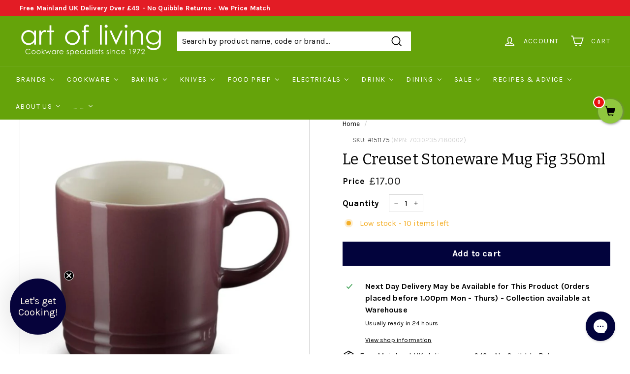

--- FILE ---
content_type: application/javascript; charset=utf-8
request_url: https://cdn-widgetsrepository.yotpo.com/v1/loader/BRTYT5uFKi9g9ReNEzNIHw
body_size: 16739
content:

if (typeof (window) !== 'undefined' && window.performance && window.performance.mark) {
  window.performance.mark('yotpo:loader:loaded');
}
var yotpoWidgetsContainer = yotpoWidgetsContainer || { guids: {} };
(function(){
    var guid = "BRTYT5uFKi9g9ReNEzNIHw";
    var loader = {
        loadDep: function (link, onLoad, strategy) {
            var script = document.createElement('script');
            script.onload = onLoad || function(){};
            script.src = link;
            if (strategy === 'defer') {
                script.defer = true;
            } else if (strategy === 'async') {
                script.async = true;
            }
            script.setAttribute("type", "text/javascript");
            script.setAttribute("charset", "utf-8");
            document.head.appendChild(script);
        },
        config: {
            data: {
                guid: guid
            },
            widgets: {
            
                "1015273": {
                    instanceId: "1015273",
                    instanceVersionId: "320973261",
                    templateAssetUrl: "https://cdn-widgetsrepository.yotpo.com/widget-assets/widget-my-rewards/app.v1.4.4-7021.js",
                    cssOverrideAssetUrl: "https://cdn-widget-assets.yotpo.com/MyRewardsWidget/BRTYT5uFKi9g9ReNEzNIHw/css-overrides/css-overrides.2025_01_24_08_04_18_441.css",
                    customizationCssUrl: "",
                    customizations: {
                      "headline-color": "rgba(0,0,0,1)",
                      "headline-font-size": 36,
                      "layout-add-background": "true",
                      "layout-background-color": "rgba(248,248,248,1)",
                      "logged-in-description-color": "rgba(98,159,10,1)",
                      "logged-in-description-font-size": "22",
                      "logged-in-description-text": "{{current_point_balance}} Points",
                      "logged-in-description-tier-status-text": "{{current_vip_tier_name}} Tier",
                      "logged-in-headline-color": "rgba(0,0,0,1)",
                      "logged-in-headline-font-size": 36,
                      "logged-in-headline-text": "Hi {{first_name}}!",
                      "logged-in-primary-button-cta-type": "redemptionWidget",
                      "logged-in-primary-button-text": "Redeem points",
                      "logged-in-secondary-button-text": "Rewards history",
                      "logged-out-headline-color": "rgba(0,0,0,1)",
                      "logged-out-headline-font-size": 36,
                      "logged-out-headline-text": "How it Works",
                      "logged-out-selected-step-name": "step_3",
                      "primary-button-background-color": "rgba(2,3,60,1)",
                      "primary-button-text-color": "#FFFFFFFF",
                      "primary-button-type": "filled_rectangle",
                      "primary-font-name-and-url": "Bitter-400@400|https://cdn-widgetsrepository.yotpo.com/brandkit/custom-fonts/VQyCVsU4Ap39350xrwSS5OGxKghggs2szxH6Is2S/bitter-regular/bitter-regular-400.css",
                      "reward-step-1-displayname": "Step 1",
                      "reward-step-1-settings-description": "Create an account and\nearn 100 points.",
                      "reward-step-1-settings-description-color": "rgba(0,0,0,1)",
                      "reward-step-1-settings-description-font-size": "16",
                      "reward-step-1-settings-icon": "default",
                      "reward-step-1-settings-icon-color": "rgba(98,159,10,1)",
                      "reward-step-1-settings-title": "Sign Up",
                      "reward-step-1-settings-title-color": "#000000FF",
                      "reward-step-1-settings-title-font-size": 20,
                      "reward-step-2-displayname": "Step 2",
                      "reward-step-2-settings-description": "Earn points every time\nyou shop.",
                      "reward-step-2-settings-description-color": "rgba(0,0,0,1)",
                      "reward-step-2-settings-description-font-size": "16",
                      "reward-step-2-settings-icon": "default",
                      "reward-step-2-settings-icon-color": "rgba(98,159,10,1)",
                      "reward-step-2-settings-title": "Earn Points",
                      "reward-step-2-settings-title-color": "#000000FF",
                      "reward-step-2-settings-title-font-size": 20,
                      "reward-step-3-displayname": "Step 3",
                      "reward-step-3-settings-description": "Redeem points for\nexclusive rewards.",
                      "reward-step-3-settings-description-color": "rgba(0,0,0,1)",
                      "reward-step-3-settings-description-font-size": "16",
                      "reward-step-3-settings-icon": "default",
                      "reward-step-3-settings-icon-color": "rgba(98,159,10,1)",
                      "reward-step-3-settings-title": "Redeem Points",
                      "reward-step-3-settings-title-color": "#000000FF",
                      "reward-step-3-settings-title-font-size": 20,
                      "rewards-history-approved-text": "Approved",
                      "rewards-history-background-color": "rgba(0,0,0,0.79)",
                      "rewards-history-headline-color": "#000000FF",
                      "rewards-history-headline-font-size": "26",
                      "rewards-history-headline-text": "Rewards History",
                      "rewards-history-pending-text": "Pending",
                      "rewards-history-refunded-text": "Refunded",
                      "rewards-history-reversed-text": "Reversed",
                      "rewards-history-table-action-col-text": "Action",
                      "rewards-history-table-date-col-text": "Date",
                      "rewards-history-table-expiration-col-text": "Points expire on",
                      "rewards-history-table-points-col-text": "Points",
                      "rewards-history-table-status-col-text": "Status",
                      "rewards-history-table-store-col-text": "Store",
                      "secondary-button-background-color": "rgba(2,3,60,1)",
                      "secondary-button-text-color": "rgba(2,3,60,1)",
                      "secondary-button-type": "rectangular_outline",
                      "secondary-font-name-and-url": "Karla-400@400|https://cdn-widgetsrepository.yotpo.com/brandkit/custom-fonts/VQyCVsU4Ap39350xrwSS5OGxKghggs2szxH6Is2S/karla-400/karla-regular-400.css",
                      "show-logged-in-description-points-balance": true,
                      "show-logged-in-description-tier-status": true,
                      "view-grid-points-column-color": "rgba(98,159,10,1)",
                      "view-grid-rectangular-background-color": "#D9D9E1FF",
                      "view-grid-type": "border"
                    },
                    staticContent: {
                      "cssEditorEnabled": true,
                      "currency": "GBP",
                      "isHidden": true,
                      "isMultiCurrencyEnabled": false,
                      "isMultiStoreMerchant": false,
                      "isOptInFlowEnabled": false,
                      "isShopifyNewAccountsVersion": false,
                      "isVipTiersEnabled": true,
                      "merchantId": "215853",
                      "platformName": "shopify",
                      "storeId": "VQyCVsU4Ap39350xrwSS5OGxKghggs2szxH6Is2S"
                    },
                    className: "MyRewardsWidget",
                    dependencyGroupId: 2
                },
            
                "1015272": {
                    instanceId: "1015272",
                    instanceVersionId: "483204657",
                    templateAssetUrl: "https://cdn-widgetsrepository.yotpo.com/widget-assets/widget-visual-redemption/app.v1.1.6-14.js",
                    cssOverrideAssetUrl: "",
                    customizationCssUrl: "",
                    customizations: {
                      "description-color": "#6C6C6C",
                      "description-font-size": "16",
                      "headline-color": "#000000FF",
                      "headline-font-size": "26",
                      "layout-background-color": "#FFFFFFFF",
                      "primary-font-name-and-url": "Montserrat@400|https://cdn-widgetsrepository.yotpo.com/web-fonts/css/montserrat/v1/montserrat_400.css",
                      "redemption-1-displayname": "Tile 1",
                      "redemption-1-settings-cost": "0 points",
                      "redemption-1-settings-cost-color": "#6C6C6C",
                      "redemption-1-settings-cost-font-size": "16",
                      "redemption-1-settings-frame-color": "#BCBCBC",
                      "redemption-1-settings-reward": "$0 off",
                      "redemption-1-settings-reward-color": "#000000",
                      "redemption-1-settings-reward-font-size": "20",
                      "redemption-2-displayname": "Tile 2",
                      "redemption-2-settings-cost": "0 points",
                      "redemption-2-settings-cost-color": "#6C6C6C",
                      "redemption-2-settings-cost-font-size": "16",
                      "redemption-2-settings-frame-color": "#BCBCBC",
                      "redemption-2-settings-reward": "$0 off",
                      "redemption-2-settings-reward-color": "#000000",
                      "redemption-2-settings-reward-font-size": "20",
                      "redemption-3-displayname": "Tile 3",
                      "redemption-3-settings-cost": "0 points",
                      "redemption-3-settings-cost-color": "#6C6C6C",
                      "redemption-3-settings-cost-font-size": "16",
                      "redemption-3-settings-frame-color": "#BCBCBC",
                      "redemption-3-settings-reward": "$0 off",
                      "redemption-3-settings-reward-color": "#000000",
                      "redemption-3-settings-reward-font-size": "20",
                      "rule-color": "#000000FF",
                      "rule-dots-color": "#02033CFF",
                      "rule-font-size": "16",
                      "secondary-font-name-and-url": "Lato@400|https://cdn-widgetsrepository.yotpo.com/web-fonts/css/lato/v1/lato_400.css",
                      "selected-extensions": [
                        "1",
                        "2",
                        "3"
                      ],
                      "view-layout": "full-layout",
                      "visual-redemption-description": "Redeeming your points is easy! Just log in, and choose an eligible reward at checkout.",
                      "visual-redemption-headline": "How to Use Your Points",
                      "visual-redemption-rule": "100 points equals $1"
                    },
                    staticContent: {
                      "cssEditorEnabled": true,
                      "currency": "GBP",
                      "isHidden": true,
                      "isMultiCurrencyEnabled": false,
                      "isShopifyNewAccountsVersion": false,
                      "platformName": "shopify",
                      "storeId": "VQyCVsU4Ap39350xrwSS5OGxKghggs2szxH6Is2S"
                    },
                    className: "VisualRedemptionWidget",
                    dependencyGroupId: 2
                },
            
                "1015271": {
                    instanceId: "1015271",
                    instanceVersionId: "422434117",
                    templateAssetUrl: "https://cdn-widgetsrepository.yotpo.com/widget-assets/widget-referral-share/app.v0.4.22-7034.js",
                    cssOverrideAssetUrl: "https://cdn-widget-assets.yotpo.com/ReferralShareWidget/BRTYT5uFKi9g9ReNEzNIHw/css-overrides/css-overrides.2025_01_24_09_04_17_813.css",
                    customizationCssUrl: "",
                    customizations: {
                      "background-color": "rgba(2,3,58,1)",
                      "customer-email-view-button-text": "Next",
                      "customer-email-view-description-discount-discount": "Give your friends {{friend_reward}} their first purchase of {{min_spent}}, and get {{customer_reward}} for each successful referral.",
                      "customer-email-view-description-discount-points": "Give your friends {{friend_reward}} their first purchase of {{min_spent}}, and get {{customer_reward}} points for each successful referral.",
                      "customer-email-view-description-nothing-discount": "Get {{customer_reward}} for each successful referral.",
                      "customer-email-view-description-nothing-points": "Get {{customer_reward}} points for each successful referral.",
                      "customer-email-view-description-points-discount": "Give your friends {{friend_reward}} points, and get {{customer_reward}} for each successful referral.",
                      "customer-email-view-description-points-points": "Give your friends {{friend_reward}} points, and get {{customer_reward}} points for each successful referral.",
                      "customer-email-view-header": "Refer a Friend",
                      "customer-email-view-input-placeholder": "Your email address",
                      "customer-email-view-title-discount-discount": "GIVE {{friend_reward}}, GET {{customer_reward}}",
                      "customer-email-view-title-discount-points": "GIVE {{friend_reward}}, GET {{customer_reward}} POINTS",
                      "customer-email-view-title-nothing-discount": "REFER A FRIEND, GET {{customer_reward}} FOR REFERRALS",
                      "customer-email-view-title-nothing-points": "REFER A FRIEND, GET {{customer_reward}} POINTS FOR REFERRALS",
                      "customer-email-view-title-points-discount": "GIVE {{friend_reward}} POINTS, GET {{customer_reward}}",
                      "customer-email-view-title-points-points": "GIVE {{friend_reward}} POINTS, GET {{customer_reward}} POINTS",
                      "customer-name-view-input-placeholder": "Your name",
                      "default-toggle": true,
                      "description-color": "rgba(255,255,255,1)",
                      "description-font-size": "16px",
                      "desktop-background-image-url": "https://cdn-widget-assets.yotpo.com/static_assets/BRTYT5uFKi9g9ReNEzNIHw/images/image_2025_01_24_08_18_04_651",
                      "disabled-referral-code-error": "Looks like your referral link was deactivated",
                      "email-fill-color": "#F6F1EE",
                      "email-input-type": "rounded_rectangle",
                      "email-outline-color": "#000000",
                      "email-text-color": "#000000",
                      "final-view-button-text": "Refer more friends",
                      "final-view-description": "Remind your friends to check their email",
                      "final-view-error-description": "We were unable to share the referral link. Go back to the previous step to try again.",
                      "final-view-error-text": "Back",
                      "final-view-error-title": "Something went wrong",
                      "final-view-title": "Thank you for referring!",
                      "fonts-primary-font-name-and-url": "Bitter-400@400|https://cdn-widgetsrepository.yotpo.com/brandkit/custom-fonts/VQyCVsU4Ap39350xrwSS5OGxKghggs2szxH6Is2S/bitter-regular/bitter-regular-400.css",
                      "fonts-secondary-font-name-and-url": "Karla-400@400|https://cdn-widgetsrepository.yotpo.com/brandkit/custom-fonts/VQyCVsU4Ap39350xrwSS5OGxKghggs2szxH6Is2S/karla-400/karla-regular-400.css",
                      "header-color": "rgba(255,255,255,1)",
                      "header-font-size": "16px",
                      "headline-color": "rgba(0,0,0,1)",
                      "headline-font-size": 36,
                      "login-view-description-discount-discount": "Give your friends {{friend_reward}} their first purchase of {{min_spent}}, and get {{customer_reward}} for each successful referral.",
                      "login-view-description-discount-points": "Give your friends £5 off their first purchase of {{min_spent}}, and get {{customer_reward}} points for each successful referral.",
                      "login-view-description-nothing-discount": "Get {{customer_reward}} for each successful referral.",
                      "login-view-description-nothing-points": "Get {{customer_reward}} points for each successful referral.",
                      "login-view-description-points-discount": "Give your friends {{friend_reward}} points, and get {{customer_reward}} for each successful referral.",
                      "login-view-description-points-points": "Give your friends {{friend_reward}} points, and get {{customer_reward}} points for each successful referral.",
                      "login-view-header": "Refer a Friend",
                      "login-view-log-in-button-text": "Log in",
                      "login-view-sign-up-button-text": "Join now",
                      "login-view-title-discount-discount": "GIVE {{friend_reward}}, GET {{customer_reward}}",
                      "login-view-title-discount-points": "GIVE £5, GET {{customer_reward}} POINTS",
                      "login-view-title-nothing-discount": "REFER A FRIEND, GET {{customer_reward}} FOR REFERRALS",
                      "login-view-title-nothing-points": "REFER A FRIEND, GET {{customer_reward}} POINTS FOR REFERRALS",
                      "login-view-title-points-discount": "GIVE {{friend_reward}} POINTS, GET {{customer_reward}}",
                      "login-view-title-points-points": "GIVE {{friend_reward}} POINTS, GET {{customer_reward}} POINTS",
                      "main-share-option-desktop": "main_share_copy_link",
                      "main-share-option-mobile": "main_share_sms",
                      "mobile-background-image-url": "https://cdn-widget-assets.yotpo.com/static_assets/BRTYT5uFKi9g9ReNEzNIHw/images/image_2025_01_24_08_18_06_764",
                      "more-share-ways-text": "MORE WAYS TO SHARE",
                      "primary-button-background-color": "rgba(255,255,255,1)",
                      "primary-button-font-size": "16px",
                      "primary-button-size": "standard",
                      "primary-button-text-color": "rgba(0,0,0,1)",
                      "primary-button-type": "filled_rectangle",
                      "primary-font-name-and-url": "Bitter-400@400|https://cdn-widgetsrepository.yotpo.com/brandkit/custom-fonts/VQyCVsU4Ap39350xrwSS5OGxKghggs2szxH6Is2S/bitter-regular/bitter-regular-400.css",
                      "reduced-picture": true,
                      "referral-history-completed-points-text": "{{points}} POINTS",
                      "referral-history-completed-status-type": "text",
                      "referral-history-confirmed-status": "Completed",
                      "referral-history-pending-status": "Pending",
                      "referral-history-redeem-text": "You can redeem your points for a reward, or apply your reward code at checkout.",
                      "referral-history-sumup-line-points-text": "{{points}} POINTS",
                      "referral-history-sumup-line-text": "Your Rewards",
                      "referral-views-button-text": "Next",
                      "referral-views-copy-link-button-text": "Copy link",
                      "referral-views-description-discount-discount": "Give your friends {{friend_reward}} their first purchase of {{min_spent}}, and get {{customer_reward}} for each successful referral.",
                      "referral-views-description-discount-points": "Give your friends £5 their first purchase of {{min_spent}}, and get {{customer_reward}} points for each successful referral.",
                      "referral-views-description-nothing-discount": "Get {{customer_reward}} for each successful referral.",
                      "referral-views-description-nothing-points": "Get {{customer_reward}} points for each successful referral.",
                      "referral-views-description-points-discount": "Give your friends {{friend_reward}} points, and get {{customer_reward}} for each successful referral.",
                      "referral-views-description-points-points": "Give your friends {{friend_reward}} points, and get {{customer_reward}} points for each successful referral.",
                      "referral-views-email-share-body": "How does a discount off your first order at {{company_name}} sound? Use the link below and once you've shopped, I'll get a reward too.\n{{referral_link}}",
                      "referral-views-email-share-subject": "Discount to a Store You'll Love!",
                      "referral-views-email-share-type": "personal_email",
                      "referral-views-friends-input-placeholder": "Friend’s email address",
                      "referral-views-header": "Refer a Friend",
                      "referral-views-personal-email-button-text": "Share via email",
                      "referral-views-sms-button-text": "Share via SMS",
                      "referral-views-title-discount-discount": "GIVE {{friend_reward}}, GET {{customer_reward}}",
                      "referral-views-title-discount-points": "GIVE £5, GET {{customer_reward}} POINTS",
                      "referral-views-title-nothing-discount": "REFER A FRIEND, GET {{customer_reward}} FOR REFERRALS",
                      "referral-views-title-nothing-points": "REFER A FRIEND, GET {{customer_reward}} POINTS FOR REFERRALS",
                      "referral-views-title-points-discount": "GIVE {{friend_reward}} POINTS, GET {{customer_reward}}",
                      "referral-views-title-points-points": "GIVE {{friend_reward}} POINTS, GET {{customer_reward}} POINTS",
                      "referral-views-whatsapp-button-text": "Share via WhatsApp",
                      "secondary-button-background-color": "rgba(255,255,255,1)",
                      "secondary-button-text-color": "rgba(255,255,255,1)",
                      "secondary-button-type": "rectangular_outline",
                      "secondary-font-name-and-url": "Karla-400@400|https://cdn-widgetsrepository.yotpo.com/brandkit/custom-fonts/VQyCVsU4Ap39350xrwSS5OGxKghggs2szxH6Is2S/karla-400/karla-regular-400.css",
                      "share-allow-copy-link": true,
                      "share-allow-email": true,
                      "share-allow-sms": true,
                      "share-allow-whatsapp": true,
                      "share-headline-text-color": "rgba(255,255,255,1)",
                      "share-icons-color": "rgba(255,255,255,1)",
                      "share-settings-copyLink": true,
                      "share-settings-default-checkbox": true,
                      "share-settings-default-mobile-checkbox": true,
                      "share-settings-email": true,
                      "share-settings-mobile-copyLink": true,
                      "share-settings-mobile-email": true,
                      "share-settings-mobile-sms": true,
                      "share-settings-mobile-whatsapp": true,
                      "share-settings-whatsapp": true,
                      "share-sms-message": "I love {{company_name}}! Shop through my link to get a reward {{referral_link}}",
                      "share-whatsapp-message": "I love {{company_name}}! Shop through my link to get a reward {{referral_link}}",
                      "tab-size": "small",
                      "tab-type": "lower_line",
                      "tab-view-primary-tab-text": "Refer a Friend",
                      "tab-view-secondary-tab-text": "Your Referrals",
                      "tile-color": "rgba(2,3,58,1)",
                      "title-color": "rgba(255,255,255,1)",
                      "title-font-size": 36,
                      "view-exit-intent-enabled": false,
                      "view-exit-intent-mobile-timeout-ms": 10000,
                      "view-is-popup": false,
                      "view-layout": "left",
                      "view-popup-delay-ms": 0,
                      "view-show-customer-name": false,
                      "view-show-popup-on-exit": false,
                      "view-show-referral-history": false,
                      "view-table-rectangular-dark-pending-color": "rgba( 0, 0, 0, 0.6 )",
                      "view-table-rectangular-light-pending-color": "#FFFFFF",
                      "view-table-selected-color": "#0F8383",
                      "view-table-theme": "dark",
                      "view-table-type": "lines",
                      "wadmin-text-and-share-choose-sreen": "step_3"
                    },
                    staticContent: {
                      "advocateLoggedInRequirement": true,
                      "advocateRewardType": "POINTS",
                      "companyName": "Art of Living Cookshop",
                      "cssEditorEnabled": true,
                      "currency": "GBP",
                      "friendRewardType": "REWARD_OPTION",
                      "hasPrimaryFontsFeature": true,
                      "isFreeMerchant": true,
                      "isHidden": true,
                      "isMultiCurrencyEnabled": false,
                      "merchantId": "215853",
                      "migrateTabColorToBackground": true,
                      "platformName": "shopify",
                      "referralHistoryEnabled": true,
                      "referralHost": "http://rwrd.io",
                      "storeId": "VQyCVsU4Ap39350xrwSS5OGxKghggs2szxH6Is2S"
                    },
                    className: "ReferralShareWidget",
                    dependencyGroupId: null
                },
            
                "1015270": {
                    instanceId: "1015270",
                    instanceVersionId: "348586853",
                    templateAssetUrl: "https://cdn-widgetsrepository.yotpo.com/widget-assets/widget-loyalty-campaigns/app.v1.2.5-6990.js",
                    cssOverrideAssetUrl: "https://cdn-widget-assets.yotpo.com/CampaignWidget/BRTYT5uFKi9g9ReNEzNIHw/css-overrides/css-overrides.2025_01_24_08_07_57_596.css",
                    customizationCssUrl: "",
                    customizations: {
                      "campaign-description-font-color": "#6C6C6C",
                      "campaign-description-size": "16px",
                      "campaign-item-1568689-background-color": "rgba(248,248,248,1)",
                      "campaign-item-1568689-background-image-color-overlay": "rgba(0, 0, 0, .4)",
                      "campaign-item-1568689-background-type": "color",
                      "campaign-item-1568689-border-color": "rgba(188,188,188,0)",
                      "campaign-item-1568689-description-font-color": "rgba(0,0,0,1)",
                      "campaign-item-1568689-description-font-size": "16",
                      "campaign-item-1568689-exclude_audience_names": [],
                      "campaign-item-1568689-hover-view-tile-message": "Earn 25 points when you join our rewards program",
                      "campaign-item-1568689-icon-color": "rgba(98,159,10,1)",
                      "campaign-item-1568689-icon-type": "defaultIcon",
                      "campaign-item-1568689-include_audience_ids": "1",
                      "campaign-item-1568689-include_audience_names": [
                        "All customers"
                      ],
                      "campaign-item-1568689-special-reward-enabled": "false",
                      "campaign-item-1568689-special-reward-headline-background-color": "#D2E3E3",
                      "campaign-item-1568689-special-reward-headline-text": "Just for you!",
                      "campaign-item-1568689-special-reward-headline-title-font-color": "#000000FF",
                      "campaign-item-1568689-special-reward-headline-title-font-size": "12",
                      "campaign-item-1568689-special-reward-tile-border-color": "#000000FF",
                      "campaign-item-1568689-tile-description": "Join our program",
                      "campaign-item-1568689-tile-reward": "25 Points",
                      "campaign-item-1568689-title-font-color": "rgba(0,0,0,1)",
                      "campaign-item-1568689-title-font-size": "18",
                      "campaign-item-1568689-type": "CreateAccountCampaign",
                      "campaign-item-1570856-action-tile-ask-year": "true",
                      "campaign-item-1570856-action-tile-birthday-required-field-message": "This field is required",
                      "campaign-item-1570856-action-tile-birthday-thank-you-message": "Thanks! We're looking forward to helping you celebrate :)",
                      "campaign-item-1570856-action-tile-european-date-format": "false",
                      "campaign-item-1570856-action-tile-message-text": "If your birthday is within the next 30 days, your reward will be granted in delay, up to 30 days.",
                      "campaign-item-1570856-action-tile-month-names": "January,February,March,April,May,June,July,August,September,October,November,December",
                      "campaign-item-1570856-action-tile-title": "Earn 100 points on your birthday",
                      "campaign-item-1570856-background-color": "rgba(248,248,248,1)",
                      "campaign-item-1570856-background-image-color-overlay": "rgba(0, 0, 0, .4)",
                      "campaign-item-1570856-background-type": "color",
                      "campaign-item-1570856-border-color": "rgba(188,188,188,0)",
                      "campaign-item-1570856-description-font-color": "rgba(0,0,0,1)",
                      "campaign-item-1570856-description-font-size": "16",
                      "campaign-item-1570856-exclude_audience_names": [],
                      "campaign-item-1570856-icon-color": "rgba(98,159,10,1)",
                      "campaign-item-1570856-icon-type": "defaultIcon",
                      "campaign-item-1570856-include_audience_ids": "1",
                      "campaign-item-1570856-include_audience_names": [
                        "All customers"
                      ],
                      "campaign-item-1570856-special-reward-enabled": "false",
                      "campaign-item-1570856-special-reward-headline-background-color": "#D2E3E3",
                      "campaign-item-1570856-special-reward-headline-text": "Just for you!",
                      "campaign-item-1570856-special-reward-headline-title-font-color": "#000000FF",
                      "campaign-item-1570856-special-reward-headline-title-font-size": "12",
                      "campaign-item-1570856-special-reward-tile-border-color": "#000000FF",
                      "campaign-item-1570856-tile-description": "Birthday reward",
                      "campaign-item-1570856-tile-reward": "100 Points",
                      "campaign-item-1570856-title-font-color": "rgba(0,0,0,1)",
                      "campaign-item-1570856-title-font-size": "18",
                      "campaign-item-1570856-type": "BirthdayCampaign",
                      "campaign-item-1570857-background-color": "rgba(248,248,248,1)",
                      "campaign-item-1570857-background-image-color-overlay": "rgba(0, 0, 0, .4)",
                      "campaign-item-1570857-background-type": "color",
                      "campaign-item-1570857-border-color": "rgba(188,188,188,0)",
                      "campaign-item-1570857-description-font-color": "rgba(0,0,0,1)",
                      "campaign-item-1570857-description-font-size": "16",
                      "campaign-item-1570857-exclude_audience_names": [],
                      "campaign-item-1570857-hover-view-tile-message": "Earn 10 points when you leave a review",
                      "campaign-item-1570857-icon-color": "rgba(98,159,10,1)",
                      "campaign-item-1570857-icon-type": "defaultIcon",
                      "campaign-item-1570857-include_audience_ids": "1",
                      "campaign-item-1570857-include_audience_names": [
                        "All customers"
                      ],
                      "campaign-item-1570857-special-reward-enabled": "false",
                      "campaign-item-1570857-special-reward-headline-background-color": "#D2E3E3",
                      "campaign-item-1570857-special-reward-headline-text": "Just for you!",
                      "campaign-item-1570857-special-reward-headline-title-font-color": "#000000FF",
                      "campaign-item-1570857-special-reward-headline-title-font-size": "12",
                      "campaign-item-1570857-special-reward-tile-border-color": "#000000FF",
                      "campaign-item-1570857-tile-description": "Leave a review",
                      "campaign-item-1570857-tile-reward": "10 Points",
                      "campaign-item-1570857-title-font-color": "rgba(0,0,0,1)",
                      "campaign-item-1570857-title-font-size": "18",
                      "campaign-item-1570857-type": "YotpoReviewCampaign",
                      "campaign-item-1570870-background-color": "rgba(248,248,248,1)",
                      "campaign-item-1570870-background-image-color-overlay": "rgba(0, 0, 0, .4)",
                      "campaign-item-1570870-background-type": "color",
                      "campaign-item-1570870-border-color": "rgba(188,188,188,0)",
                      "campaign-item-1570870-description-font-color": "rgba(0,0,0,1)",
                      "campaign-item-1570870-description-font-size": "16",
                      "campaign-item-1570870-exclude_audience_names": [],
                      "campaign-item-1570870-hover-view-tile-message": "Earn 20 points when you leave a photo review",
                      "campaign-item-1570870-icon-color": "rgba(98,159,10,1)",
                      "campaign-item-1570870-icon-type": "defaultIcon",
                      "campaign-item-1570870-include_audience_ids": "1",
                      "campaign-item-1570870-include_audience_names": [
                        "All customers"
                      ],
                      "campaign-item-1570870-special-reward-enabled": "false",
                      "campaign-item-1570870-special-reward-headline-background-color": "#D2E3E3",
                      "campaign-item-1570870-special-reward-headline-text": "Just for you!",
                      "campaign-item-1570870-special-reward-headline-title-font-color": "#000000FF",
                      "campaign-item-1570870-special-reward-headline-title-font-size": "12",
                      "campaign-item-1570870-special-reward-tile-border-color": "#000000FF",
                      "campaign-item-1570870-tile-description": "Add photo to review",
                      "campaign-item-1570870-tile-reward": "20 Points",
                      "campaign-item-1570870-title-font-color": "rgba(0,0,0,1)",
                      "campaign-item-1570870-title-font-size": "18",
                      "campaign-item-1570870-type": "YotpoReviewImageCampaign",
                      "campaign-item-1570871-action-tile-action-text": "Follow us",
                      "campaign-item-1570871-action-tile-title": "Earn 10 points when you follow us on Instagram",
                      "campaign-item-1570871-background-color": "rgba(248,248,248,1)",
                      "campaign-item-1570871-background-image-color-overlay": "rgba(0, 0, 0, .4)",
                      "campaign-item-1570871-background-type": "color",
                      "campaign-item-1570871-border-color": "rgba(188,188,188,0)",
                      "campaign-item-1570871-description-font-color": "rgba(0,0,0,1)",
                      "campaign-item-1570871-description-font-size": "16",
                      "campaign-item-1570871-exclude_audience_names": [],
                      "campaign-item-1570871-icon-color": "rgba(98,159,10,1)",
                      "campaign-item-1570871-icon-type": "defaultIcon",
                      "campaign-item-1570871-include_audience_ids": "1",
                      "campaign-item-1570871-include_audience_names": [
                        "All customers"
                      ],
                      "campaign-item-1570871-special-reward-enabled": "false",
                      "campaign-item-1570871-special-reward-headline-background-color": "#D2E3E3",
                      "campaign-item-1570871-special-reward-headline-text": "Just for you!",
                      "campaign-item-1570871-special-reward-headline-title-font-color": "#000000FF",
                      "campaign-item-1570871-special-reward-headline-title-font-size": "12",
                      "campaign-item-1570871-special-reward-tile-border-color": "#000000FF",
                      "campaign-item-1570871-tile-description": "Follow us on Instagram",
                      "campaign-item-1570871-tile-reward": "10 Points",
                      "campaign-item-1570871-title-font-color": "rgba(0,0,0,1)",
                      "campaign-item-1570871-title-font-size": "18",
                      "campaign-item-1570871-type": "InstagramFollowCampaign",
                      "campaign-item-1570872-action-tile-action-text": "Share on Facebook",
                      "campaign-item-1570872-action-tile-title": "Earn 10 points when you share us on Facebook",
                      "campaign-item-1570872-background-color": "rgba(248,248,248,1)",
                      "campaign-item-1570872-background-image-color-overlay": "rgba(0, 0, 0, .4)",
                      "campaign-item-1570872-background-type": "color",
                      "campaign-item-1570872-border-color": "rgba(188,188,188,0)",
                      "campaign-item-1570872-description-font-color": "rgba(0,0,0,1)",
                      "campaign-item-1570872-description-font-size": "16",
                      "campaign-item-1570872-exclude_audience_names": [],
                      "campaign-item-1570872-icon-color": "rgba(98,159,10,1)",
                      "campaign-item-1570872-icon-type": "defaultIcon",
                      "campaign-item-1570872-include_audience_ids": "1",
                      "campaign-item-1570872-include_audience_names": [
                        "All customers"
                      ],
                      "campaign-item-1570872-special-reward-enabled": "false",
                      "campaign-item-1570872-special-reward-headline-background-color": "#D2E3E3",
                      "campaign-item-1570872-special-reward-headline-text": "Just for you!",
                      "campaign-item-1570872-special-reward-headline-title-font-color": "#000000FF",
                      "campaign-item-1570872-special-reward-headline-title-font-size": "12",
                      "campaign-item-1570872-special-reward-tile-border-color": "#000000FF",
                      "campaign-item-1570872-tile-description": "Share on Facebook",
                      "campaign-item-1570872-tile-reward": "10 Points",
                      "campaign-item-1570872-title-font-color": "rgba(0,0,0,1)",
                      "campaign-item-1570872-title-font-size": "18",
                      "campaign-item-1570872-type": "FacebookShareCampaign",
                      "campaign-item-1615737-background-color": "rgba(248,248,248,1)",
                      "campaign-item-1615737-background-image-color-overlay": "rgba(0, 0, 0, .4)",
                      "campaign-item-1615737-background-type": "color",
                      "campaign-item-1615737-border-color": "#BCBCBC",
                      "campaign-item-1615737-description-font-color": "rgba(0,0,0,1)",
                      "campaign-item-1615737-description-font-size": "16",
                      "campaign-item-1615737-exclude_audience_names": "",
                      "campaign-item-1615737-hover-view-tile-message": "Earn 1 point for every £1 spent",
                      "campaign-item-1615737-icon-color": "rgba(98,159,10,1)",
                      "campaign-item-1615737-icon-type": "customIcon",
                      "campaign-item-1615737-icon-url": "https://cdn-widget-assets.yotpo.com/static_assets/BRTYT5uFKi9g9ReNEzNIHw/images/image_2025_06_24_12_14_32_478",
                      "campaign-item-1615737-include_audience_ids": "1",
                      "campaign-item-1615737-include_audience_names": "All customers",
                      "campaign-item-1615737-special-reward-enabled": "false",
                      "campaign-item-1615737-special-reward-headline-background-color": "#D2E3E3",
                      "campaign-item-1615737-special-reward-headline-text": "Just for you!",
                      "campaign-item-1615737-special-reward-headline-title-font-color": "#000000",
                      "campaign-item-1615737-special-reward-headline-title-font-size": "12",
                      "campaign-item-1615737-special-reward-tile-border-color": "#000000",
                      "campaign-item-1615737-tile-description": "Make a purchase",
                      "campaign-item-1615737-tile-reward": "1 point for every £1 spent",
                      "campaign-item-1615737-title-font-color": "#000000",
                      "campaign-item-1615737-title-font-size": "18",
                      "campaign-item-1615737-type": "PointsForPurchasesCampaign",
                      "campaign-title-font-color": "#000000",
                      "campaign-title-size": "20px",
                      "completed-tile-headline": "Completed",
                      "completed-tile-message": "You've already used this option",
                      "container-headline": "Ways to Earn",
                      "general-hover-tile-button-color": "rgba(255,255,255,1)",
                      "general-hover-tile-button-text-color": "rgba(0,0,0,1)",
                      "general-hover-tile-button-type": "filled_rectangle",
                      "general-hover-tile-color-overlay": "rgba(98,159,10,1)",
                      "general-hover-tile-text-color": "rgba(255,255,255,1)",
                      "headline-color": "rgba(0,0,0,1)",
                      "headline-font-color": "rgba(0,0,0,1)",
                      "headline-font-size": 36,
                      "layout-background-color": "#6EA533FF",
                      "layout-background-enabled": "false",
                      "logged-in-non-member-button-text": "Join now",
                      "logged-in-non-member-link-destination": "banner_section",
                      "logged-out-is-redirect-after-login-to-current-page": "true",
                      "logged-out-message": "Already a member?",
                      "logged-out-sign-in-text": "Log in",
                      "logged-out-sign-up-text": "Sign up",
                      "main-text-font-name-and-url": "Bitter-400@400|https://cdn-widgetsrepository.yotpo.com/brandkit/custom-fonts/VQyCVsU4Ap39350xrwSS5OGxKghggs2szxH6Is2S/bitter-regular/bitter-regular-400.css",
                      "primary-font-name-and-url": "Bitter-400@400|https://cdn-widgetsrepository.yotpo.com/brandkit/custom-fonts/VQyCVsU4Ap39350xrwSS5OGxKghggs2szxH6Is2S/bitter-regular/bitter-regular-400.css",
                      "secondary-font-name-and-url": "Karla-400@400|https://cdn-widgetsrepository.yotpo.com/brandkit/custom-fonts/VQyCVsU4Ap39350xrwSS5OGxKghggs2szxH6Is2S/karla-400/karla-regular-400.css",
                      "secondary-text-font-name-and-url": "Karla-400@400|https://cdn-widgetsrepository.yotpo.com/brandkit/custom-fonts/VQyCVsU4Ap39350xrwSS5OGxKghggs2szxH6Is2S/karla-400/karla-regular-400.css",
                      "selected-audiences": "1",
                      "selected-extensions": [
                        "1568689",
                        "1570856",
                        "1570857",
                        "1570870",
                        "1570871",
                        "1570872",
                        "1615737"
                      ],
                      "special-reward-enabled": "false",
                      "special-reward-headline-background-color": "#D2E3E3",
                      "special-reward-headline-text": "Special for you",
                      "special-reward-headline-title-font-color": "#000000FF",
                      "special-reward-headline-title-font-size": "12",
                      "special-reward-tile-border-color": "#000000FF",
                      "tile-border-color": "#BCBCBC",
                      "tile-spacing-type": "small",
                      "tiles-background-color": "#FFFFFF",
                      "time-between-rewards-days": "You'll be eligible again in *|days|* days",
                      "time-between-rewards-hours": "You'll be eligible again in *|hours|* hours"
                    },
                    staticContent: {
                      "companyName": "Art of Living Cookshop",
                      "cssEditorEnabled": true,
                      "currency": "GBP",
                      "facebookAppId": "1647129615540489",
                      "isHidden": true,
                      "isMultiCurrencyEnabled": false,
                      "isOptInFlowEnabled": false,
                      "isSegmentationsPickerEnabled": true,
                      "isShopifyNewAccountsVersion": false,
                      "merchantId": "215853",
                      "platformName": "shopify",
                      "storeAccountLoginUrl": "//aolcookshop.co.uk/account/login",
                      "storeAccountRegistrationUrl": "//aolcookshop.co.uk/account/register",
                      "storeId": "VQyCVsU4Ap39350xrwSS5OGxKghggs2szxH6Is2S"
                    },
                    className: "CampaignWidget",
                    dependencyGroupId: 2
                },
            
                "1015269": {
                    instanceId: "1015269",
                    instanceVersionId: "342642499",
                    templateAssetUrl: "https://cdn-widgetsrepository.yotpo.com/widget-assets/widget-vip-tiers/app.v2.2.4-6882.js",
                    cssOverrideAssetUrl: "https://cdn-widget-assets.yotpo.com/VipTiersWidget/BRTYT5uFKi9g9ReNEzNIHw/css-overrides/css-overrides.2025_01_24_08_30_02_492.css",
                    customizationCssUrl: "",
                    customizations: {
                      "background-color": "#6EA533FF",
                      "background-enabled": "false",
                      "benefits-font-size": "14px",
                      "benefits-icon-color": "rgba(98,159,10,1)",
                      "benefits-icon-type": "default",
                      "benefits-text-color": "rgba(0,0,0,1)",
                      "card-background-border-color": "rgba(188,188,188,0)",
                      "card-background-color": "rgba(248,248,248,1)",
                      "card-background-shadow": "false",
                      "card-separator-color": "#BCBCBC",
                      "card-separator-enabled": "false",
                      "current-status-bg-color": "rgba(98,159,10,1)",
                      "current-status-tag": "true",
                      "current-status-text": "Current Status",
                      "current-status-text-color": "rgba(255,255,255,1)",
                      "current-tier-border-color": "rgba(98,159,10,1)",
                      "grid-lines-color": "#ACB5D4",
                      "headline-color": "rgba(0,0,0,1)",
                      "headline-font-size": 36,
                      "headline-text-color": "rgba(0,0,0,1)",
                      "layout": "grid",
                      "primary-font-name-and-url": "Bitter-400@400|https://cdn-widgetsrepository.yotpo.com/brandkit/custom-fonts/VQyCVsU4Ap39350xrwSS5OGxKghggs2szxH6Is2S/bitter-regular/bitter-regular-400.css",
                      "progress-bar-current-status": "{{amount_spent}} Spent",
                      "progress-bar-enabled": "true",
                      "progress-bar-headline-font-size": "14px",
                      "progress-bar-primary-color": "#000000FF",
                      "progress-bar-secondary-color": "#02033CFF",
                      "progress-bar-summary-current": "You are currently part of our {{current_vip_tier_name}} tier for the next earning period.",
                      "progress-bar-summary-font-size": 14,
                      "progress-bar-summary-maintain": "Spend {{spend_needed}} by {{tier_expiration_date}} to maintain {{current_vip_tier_name}}",
                      "progress-bar-summary-next": "Spend {{spend_needed}} to unlock {{next_vip_tier_name}}.",
                      "progress-bar-tier-status": "Tier status",
                      "progress-bar-you": "YOU",
                      "secondary-font-name-and-url": "Karla-400@400|https://cdn-widgetsrepository.yotpo.com/brandkit/custom-fonts/VQyCVsU4Ap39350xrwSS5OGxKghggs2szxH6Is2S/karla-400/karla-regular-400.css",
                      "selected-extensions": [
                        "30826",
                        "30819",
                        "30820"
                      ],
                      "show-less-text": "- See less",
                      "show-more-text": "+ See more",
                      "tier-spacing": "small",
                      "tiers-30819-design-header-bg-color": "#FFFFFF",
                      "tiers-30819-design-icon-fill-color": "rgba(98,159,10,1)",
                      "tiers-30819-design-icon-type": "default",
                      "tiers-30819-design-icon-url": "",
                      "tiers-30819-design-include-header-bg": "false",
                      "tiers-30819-design-name-font-size": "20px",
                      "tiers-30819-design-name-text-color": "rgba(0,0,0,1)",
                      "tiers-30819-design-threshold-font-size": "16px",
                      "tiers-30819-design-threshold-text-color": "rgba(0,0,0,1)",
                      "tiers-30819-text-benefits": "Earn points for every £ spent||Unlimited Free Returns||Chance to Win in Prize Draws||Priority Restock||1.25 points multiplier",
                      "tiers-30819-text-name": "Sous Chef",
                      "tiers-30819-text-rank": 2,
                      "tiers-30819-text-threshold": "Spend {{amount_spent}}",
                      "tiers-30820-design-header-bg-color": "#FFFFFF",
                      "tiers-30820-design-icon-fill-color": "rgba(98,159,10,1)",
                      "tiers-30820-design-icon-type": "default",
                      "tiers-30820-design-icon-url": "",
                      "tiers-30820-design-include-header-bg": "false",
                      "tiers-30820-design-name-font-size": "20px",
                      "tiers-30820-design-name-text-color": "rgba(0,0,0,1)",
                      "tiers-30820-design-threshold-font-size": "16px",
                      "tiers-30820-design-threshold-text-color": "rgba(0,0,0,1)",
                      "tiers-30820-text-benefits": "Earn points for every £ spent||1.5 points multiplier||Free Gift on Entry||Early Access to Promotions||Free Standard Delivery||Chance to Win in Prize Draws||Priority Restock||Unlimited Free Returns",
                      "tiers-30820-text-name": "Master Chef",
                      "tiers-30820-text-rank": 3,
                      "tiers-30820-text-threshold": "Spend {{amount_spent}}",
                      "tiers-30826-design-header-bg-color": "#FFFFFF",
                      "tiers-30826-design-icon-fill-color": "rgba(98,159,10,1)",
                      "tiers-30826-design-icon-type": "default",
                      "tiers-30826-design-icon-url": "",
                      "tiers-30826-design-include-header-bg": "false",
                      "tiers-30826-design-name-font-size": "20px",
                      "tiers-30826-design-name-text-color": "rgba(0,0,0,1)",
                      "tiers-30826-design-threshold-font-size": "16px",
                      "tiers-30826-design-threshold-text-color": "rgba(0,0,0,1)",
                      "tiers-30826-text-benefits": "Earn points for every £ spent||Chance to Win in Prize Draws||Priority Restock",
                      "tiers-30826-text-name": "Home Cook",
                      "tiers-30826-text-rank": 1,
                      "widget-headline": "VIPs Earn Even More"
                    },
                    staticContent: {
                      "cssEditorEnabled": true,
                      "currency": "GBP",
                      "isHidden": true,
                      "isMultiCurrencyEnabled": false,
                      "merchantId": "215853",
                      "platformName": "shopify",
                      "storeId": "VQyCVsU4Ap39350xrwSS5OGxKghggs2szxH6Is2S"
                    },
                    className: "VipTiersWidget",
                    dependencyGroupId: 2
                },
            
                "1015268": {
                    instanceId: "1015268",
                    instanceVersionId: "334974254",
                    templateAssetUrl: "https://cdn-widgetsrepository.yotpo.com/widget-assets/widget-hero-section/app.v1.7.13-7014.js",
                    cssOverrideAssetUrl: "https://cdn-widget-assets.yotpo.com/HeroSectionWidget/BRTYT5uFKi9g9ReNEzNIHw/css-overrides/css-overrides.2025_01_24_08_00_52_256.css",
                    customizationCssUrl: "",
                    customizations: {
                      "background-image-url": "https://cdn-widget-assets.yotpo.com/static_assets/BRTYT5uFKi9g9ReNEzNIHw/images/image_2025_04_23_13_07_05_151",
                      "description-color": "rgba(255,255,255,1)",
                      "description-font-size": "16",
                      "description-text-logged-in": "As a member, you'll earn points and exclusive rewards every time you shop.",
                      "description-text-logged-out": "Become a member and earn points and exclusive rewards every time you shop.",
                      "headline-color": "rgba(255,255,255,1)",
                      "headline-font-size": 40,
                      "headline-text-logged-in": "Welcome to the club",
                      "headline-text-logged-in-non-member": "You’re a step away from rewards!",
                      "headline-text-logged-in-subtitle-text-non-member": "Join our rewards program and earn points and exclusive rewards every time you shop.",
                      "headline-text-logged-out": "Join the club",
                      "login-button-color": "rgba(255,255,255,1)",
                      "login-button-text": "Log in",
                      "login-button-text-color": "rgba(0,0,0,1)",
                      "login-button-type": "filled_rectangle",
                      "member-optin-disclaimer": "To customize the disclaimer and button asking non-members to join your program, go to \u003cb\u003ePage Settings.\u003c/b\u003e",
                      "mobile-background-image-url": "https://cdn-widget-assets.yotpo.com/static_assets/BRTYT5uFKi9g9ReNEzNIHw/images/image_2025_04_23_13_07_26_732",
                      "mode-is-page-settings": false,
                      "primary-font-name-and-url": "Poppins@600|https://cdn-widgetsrepository.yotpo.com/web-fonts/css/poppins/v1/poppins_600.css",
                      "register-button-color": "rgba(2,3,60,1)",
                      "register-button-text": "Join now",
                      "register-button-text-color": "rgba(255,255,255,1)",
                      "register-button-type": "filled_rectangle",
                      "reward-opt-in-join-now-button-label": "Complete program signup",
                      "rewards-disclaimer-text": "I agree to the program’s [terms](http://example.net/terms) and [privacy policy](http://example.net/privacy-policy)",
                      "rewards-disclaimer-text-color": "#00000",
                      "rewards-disclaimer-text-size": "12px",
                      "rewards-disclaimer-type": "no-disclaimer",
                      "secondary-font-name-and-url": "Poppins@600|https://cdn-widgetsrepository.yotpo.com/web-fonts/css/poppins/v1/poppins_600.css",
                      "text-background-color": "#6EA533FF",
                      "text-background-show-on-desktop": false,
                      "text-background-show-on-mobile": false,
                      "view-layout": "center-layout"
                    },
                    staticContent: {
                      "cssEditorEnabled": true,
                      "isHidden": true,
                      "isOptInFlowEnabled": false,
                      "isShopifyNewAccountsVersion": false,
                      "merchantId": "215853",
                      "platformName": "shopify",
                      "storeId": "VQyCVsU4Ap39350xrwSS5OGxKghggs2szxH6Is2S",
                      "storeLoginUrl": "//aolcookshop.co.uk/account/login",
                      "storeRegistrationUrl": "//aolcookshop.co.uk/account/register"
                    },
                    className: "HeroSectionWidget",
                    dependencyGroupId: 2
                },
            
                "1015267": {
                    instanceId: "1015267",
                    instanceVersionId: "353339134",
                    templateAssetUrl: "https://cdn-widgetsrepository.yotpo.com/widget-assets/widget-coupons-redemption/app.v1.1.13-7015.js",
                    cssOverrideAssetUrl: "https://cdn-widget-assets.yotpo.com/CouponsRedemptionWidget/BRTYT5uFKi9g9ReNEzNIHw/css-overrides/css-overrides.2025_07_23_12_00_56_019.css",
                    customizationCssUrl: "",
                    customizations: {
                      "confirmation-step-cancel-option": "No",
                      "confirmation-step-confirm-option": "Yes",
                      "confirmation-step-title": "Are you sure?",
                      "coupon-background-type": "no-background",
                      "coupon-code-copied-message-body": "Thank you for redeeming your points. Please paste the code at checkout",
                      "coupon-code-copied-message-color": "#707997",
                      "coupon-code-copied-message-title": "",
                      "coupons-redemption-description": "Redeeming your points is easy! Just click Redeem my points, and select an eligible reward.\n(Minimum spend applies)",
                      "coupons-redemption-headline": "How to Use Your Points",
                      "coupons-redemption-rule": "100 points equals £1",
                      "description-color": "rgba(255,255,255,1)",
                      "description-font-size": "16",
                      "discount-bigger-than-subscription-cost-text": "Your next subscription is lower than the redemption amount",
                      "donate-button-text": "Donate",
                      "donation-success-message-body": "Thank you for donating ${{donation_amount}} to {{company_name}}",
                      "donation-success-message-color": "#707997",
                      "donation-success-message-title": "Success",
                      "error-message-color": "#f04860",
                      "error-message-title": "",
                      "headline-color": "rgba(255,255,255,1)",
                      "headline-font-size": 36,
                      "layout-add-background": "true",
                      "layout-background-color": "rgba(98,159,10,1)",
                      "local-enable-opt-in-flow": false,
                      "local-member-optin-disclaimer": "Add a disclaimer and button asking non-members to join your program.",
                      "local-member-optin-disclaimer-part2": "To customize them, go to \u003cb\u003ePage Settings.\u003c/b\u003e",
                      "login-button-color": "rgba(2,3,60,1)",
                      "login-button-text": "Redeem my points",
                      "login-button-text-color": "#FFFFFFFF",
                      "login-button-type": "filled_rectangle",
                      "message-font-size": "14",
                      "missing-points-amount-text": "You don't have enough points to redeem",
                      "next-subscription-headline-text": "NEXT ORDER",
                      "next-subscription-subtitle-text": "{{product_name}} {{next_order_amount}}",
                      "no-subscription-subtitle-text": "No ongoing subscriptions",
                      "point-balance-text": "You have {{current_point_balance}} points",
                      "points-balance-color": "rgba(255,255,255,1)",
                      "points-balance-font-size": 18,
                      "points-balance-number-color": "rgba(255,255,255,1)",
                      "primary-font-name-and-url": "Bitter-400@400|https://cdn-widgetsrepository.yotpo.com/brandkit/custom-fonts/VQyCVsU4Ap39350xrwSS5OGxKghggs2szxH6Is2S/bitter-regular/bitter-regular-400.css",
                      "redeem-button-color": "#0F8383",
                      "redeem-button-text": "Redeem",
                      "redeem-button-text-color": "#FFFFFF",
                      "redeem-button-type": "rounded_filled_rectangle",
                      "redeem-frame-color": "#BCBCBC",
                      "redemption-942233-displayname": "£10 off",
                      "redemption-942233-settings-button-color": "#02033CFF",
                      "redemption-942233-settings-button-text": "Redeem",
                      "redemption-942233-settings-button-text-color": "#FFFFFFFF",
                      "redemption-942233-settings-button-type": "filled_rectangle",
                      "redemption-942233-settings-call-to-action-button-text": "Redeem",
                      "redemption-942233-settings-cost": 100,
                      "redemption-942233-settings-cost-color": "rgba(255,255,255,1)",
                      "redemption-942233-settings-cost-font-size": "16",
                      "redemption-942233-settings-cost-text": "{{points}} points",
                      "redemption-942233-settings-coupon-cost-font-size": "15",
                      "redemption-942233-settings-coupon-reward-font-size": "20",
                      "redemption-942233-settings-discount-amount-cents": 1000,
                      "redemption-942233-settings-discount-type": "fixed_amount",
                      "redemption-942233-settings-frame-color": "rgba(0,0,0,0)",
                      "redemption-942233-settings-reward": "£5 Off",
                      "redemption-942233-settings-reward-color": "rgba(255,255,255,1)",
                      "redemption-942233-settings-reward-font-size": "20",
                      "redemption-942233-settings-success-message-text": "Reward Applied",
                      "redemption-942234-displayname": "£15 off",
                      "redemption-942234-settings-button-color": "#02033CFF",
                      "redemption-942234-settings-button-text": "Redeem",
                      "redemption-942234-settings-button-text-color": "#FFFFFFFF",
                      "redemption-942234-settings-button-type": "filled_rectangle",
                      "redemption-942234-settings-call-to-action-button-text": "Redeem",
                      "redemption-942234-settings-cost": 150,
                      "redemption-942234-settings-cost-color": "rgba(255,255,255,1)",
                      "redemption-942234-settings-cost-font-size": "16",
                      "redemption-942234-settings-cost-text": "{{points}} points",
                      "redemption-942234-settings-coupon-cost-font-size": "15",
                      "redemption-942234-settings-coupon-reward-font-size": "20",
                      "redemption-942234-settings-discount-amount-cents": 1500,
                      "redemption-942234-settings-discount-type": "fixed_amount",
                      "redemption-942234-settings-frame-color": "rgba(0,0,0,0)",
                      "redemption-942234-settings-reward": "£10 Off",
                      "redemption-942234-settings-reward-color": "rgba(255,255,255,1)",
                      "redemption-942234-settings-reward-font-size": "20",
                      "redemption-942234-settings-success-message-text": "Reward Applied",
                      "redemption-942235-displayname": "£20 off",
                      "redemption-942235-settings-button-color": "#02033CFF",
                      "redemption-942235-settings-button-text": "Redeem",
                      "redemption-942235-settings-button-text-color": "#FFFFFFFF",
                      "redemption-942235-settings-button-type": "filled_rectangle",
                      "redemption-942235-settings-call-to-action-button-text": "Redeem",
                      "redemption-942235-settings-cost": 200,
                      "redemption-942235-settings-cost-color": "rgba(255,255,255,1)",
                      "redemption-942235-settings-cost-font-size": "16",
                      "redemption-942235-settings-cost-text": "{{points}} points",
                      "redemption-942235-settings-coupon-cost-font-size": "15",
                      "redemption-942235-settings-coupon-reward-font-size": "20",
                      "redemption-942235-settings-discount-amount-cents": 2000,
                      "redemption-942235-settings-discount-type": "fixed_amount",
                      "redemption-942235-settings-frame-color": "rgba(0,0,0,0)",
                      "redemption-942235-settings-reward": "£20 Off",
                      "redemption-942235-settings-reward-color": "rgba(255,255,255,1)",
                      "redemption-942235-settings-reward-font-size": "20",
                      "redemption-942235-settings-success-message-text": "Reward Applied",
                      "redemption-973575-displayname": "£50 off",
                      "redemption-973575-settings-button-color": "#02033CFF",
                      "redemption-973575-settings-button-text": "Redeem",
                      "redemption-973575-settings-button-text-color": "#FFFFFFFF",
                      "redemption-973575-settings-button-type": "filled_rectangle",
                      "redemption-973575-settings-call-to-action-button-text": "Redeem",
                      "redemption-973575-settings-cost": "1000",
                      "redemption-973575-settings-cost-color": "rgba(255,255,255,1)",
                      "redemption-973575-settings-cost-font-size": "16",
                      "redemption-973575-settings-cost-text": "{{points}} points",
                      "redemption-973575-settings-coupon-cost-font-size": "15",
                      "redemption-973575-settings-coupon-reward-font-size": "20",
                      "redemption-973575-settings-discount-amount-cents": "5000",
                      "redemption-973575-settings-discount-type": "fixed_amount",
                      "redemption-973575-settings-frame-color": "rgba(0,0,0,0)",
                      "redemption-973575-settings-reward": "£50 off",
                      "redemption-973575-settings-reward-color": "rgba(255,255,255,1)",
                      "redemption-973575-settings-reward-font-size": "20",
                      "redemption-973575-settings-success-message-text": "Reward Applied",
                      "reward-opt-in-join-now-button-label": "Complete program signup",
                      "rewards-disclaimer-text": "I agree to the program’s [terms](http://example.net/terms) and [privacy policy](http://example.net/privacy-policy)",
                      "rewards-disclaimer-text-color": "#00000",
                      "rewards-disclaimer-text-size": "12px",
                      "rewards-disclaimer-type": "no-disclaimer",
                      "rule-color": "rgba(255,255,255,1)",
                      "rule-dots-color": "rgba(255,255,255,1)",
                      "rule-font-size": "16",
                      "secondary-font-name-and-url": "Karla-400@400|https://cdn-widgetsrepository.yotpo.com/brandkit/custom-fonts/VQyCVsU4Ap39350xrwSS5OGxKghggs2szxH6Is2S/karla-400/karla-regular-400.css",
                      "selected-extensions": [
                        "942233",
                        "942234",
                        "942235",
                        "973575"
                      ],
                      "selected-redemptions-modes": "regular",
                      "subscription-coupon-applied-message-body": "The discount was applied to your upcoming subscription order. You’ll be able to get another discount once the next order is processed.",
                      "subscription-coupon-applied-message-color": "#707997",
                      "subscription-coupon-applied-message-title": "",
                      "subscription-divider-color": "#c2cdf4",
                      "subscription-headline-color": "#666d8b",
                      "subscription-headline-font-size": "14",
                      "subscription-points-headline-text": "YOUR POINT BALANCE",
                      "subscription-points-subtitle-text": "{{current_point_balance}} Points",
                      "subscription-redemptions-description": "Choose a discount option that will automatically apply to your next subscription order.",
                      "subscription-redemptions-headline": "Redeem for Subscription Discount",
                      "subscription-subtitle-color": "#768cdc",
                      "subscription-subtitle-font-size": "20",
                      "undefined": "Only for brands using Shopify’s new customer accounts and have program eligibility set to “only members who signed up.”",
                      "view-layout": "redemptions-only"
                    },
                    staticContent: {
                      "cssEditorEnabled": true,
                      "currency": "GBP",
                      "isHidden": true,
                      "isMultiCurrencyEnabled": false,
                      "isOptInFlowEnabled": false,
                      "isShopifyNewAccountsVersion": false,
                      "merchantId": "215853",
                      "platformName": "shopify",
                      "storeId": "VQyCVsU4Ap39350xrwSS5OGxKghggs2szxH6Is2S",
                      "storeLoginUrl": "/account/login",
                      "subunitsPerUnit": 100
                    },
                    className: "CouponsRedemptionWidget",
                    dependencyGroupId: 2
                },
            
                "1015266": {
                    instanceId: "1015266",
                    instanceVersionId: "483309739",
                    templateAssetUrl: "https://cdn-widgetsrepository.yotpo.com/widget-assets/widget-loyalty-page/app.v0.7.2-18.js",
                    cssOverrideAssetUrl: "",
                    customizationCssUrl: "",
                    customizations: {
                      "headline-color": "rgba(0,0,0,1)",
                      "headline-font-size": 36,
                      "page-background-color": "",
                      "primary-font-name-and-url": "Bitter-400@400|https://cdn-widgetsrepository.yotpo.com/brandkit/custom-fonts/VQyCVsU4Ap39350xrwSS5OGxKghggs2szxH6Is2S/bitter-regular/bitter-regular-400.css",
                      "reward-opt-in-join-now-button-label": "Complete program signup",
                      "rewards-disclaimer-text": "I agree to the program’s [terms](http://example.net/terms) and [privacy policy](http://example.net/privacy-policy)",
                      "rewards-disclaimer-text-color": "#000000FF",
                      "rewards-disclaimer-text-size": "12px",
                      "rewards-disclaimer-type": "no-disclaimer",
                      "secondary-font-name-and-url": "Karla-400@400|https://cdn-widgetsrepository.yotpo.com/brandkit/custom-fonts/VQyCVsU4Ap39350xrwSS5OGxKghggs2szxH6Is2S/karla-400/karla-regular-400.css",
                      "selected-widgets-ids": [
                        "1015268",
                        "1015273",
                        "1015270",
                        "1015267",
                        "1015269",
                        "1015271"
                      ],
                      "widget-1015267-type": "CouponsRedemptionWidget",
                      "widget-1015268-type": "HeroSectionWidget",
                      "widget-1015269-type": "VipTiersWidget",
                      "widget-1015270-type": "CampaignWidget",
                      "widget-1015271-type": "ReferralShareWidget",
                      "widget-1015273-type": "MyRewardsWidget"
                    },
                    staticContent: {
                      "isHidden": true,
                      "isOptInFlowEnabled": false,
                      "platformName": "shopify",
                      "storeId": "VQyCVsU4Ap39350xrwSS5OGxKghggs2szxH6Is2S"
                    },
                    className: "LoyaltyPageWidget",
                    dependencyGroupId: null
                },
            
                "1008197": {
                    instanceId: "1008197",
                    instanceVersionId: "483336830",
                    templateAssetUrl: "https://cdn-widgetsrepository.yotpo.com/widget-assets/widget-loyalty-floater/app.v0.40.1-25.js",
                    cssOverrideAssetUrl: "",
                    customizationCssUrl: "",
                    customizations: {
                      "banner-background-color": "rgba(44,44,44,1)",
                      "banner-height": "low",
                      "banner-logged-in-text": "YOU HAVE {{point_balance}} POINTS",
                      "banner-logged-out-text": "ART OF LIVING REWARDS",
                      "banner-point-balance-font-size": "14px",
                      "banner-position": "footer",
                      "banner-text-color": "white",
                      "banner-text-font-size": "14px",
                      "button-type": "rounded_rectangle",
                      "confirmation-no-button-type": "borderless",
                      "confirmation-no-text": "CANCEL",
                      "confirmation-text": "Redeem reward?",
                      "confirmation-yes-text": "REDEEM",
                      "coupon-copied-text": "COPIED",
                      "coupon-headline-font-size": "16px",
                      "coupon-headline-text": "You’ve got {{reward}}! 🎉",
                      "coupon-instructions-text": "Copy the code to apply it at checkout. We’ve also sent it to your email.",
                      "coupon-texts-font-size": "14px",
                      "drawer-action-color": "#b10b0b",
                      "drawer-background-color": "#6EA533FF",
                      "drawer-customer-first-name": "{{customer_first_name}}",
                      "drawer-logged-in-headline-text-font-size": "20px",
                      "drawer-logged-out-headline-text": "💰 Earn {{points_amount}} points for every £1 you spend",
                      "drawer-logged-out-headline-text-font-size": "16px",
                      "drawer-point-balance-text": "{{point_balance}} points",
                      "drawer-sign-in-text-font-size": "14px",
                      "drawer-sign-up-subtitle-text-font-size": "14px",
                      "drawer-sign-up-title-text-font-size": "16px",
                      "drawer-subtitles-color": "rgba(44,44,44,1)",
                      "insufficient-points-text": "Not enough points",
                      "logged-out-headline-text-font-size": "16px",
                      "missing-points-text": "⚡ You're {{points_amount}} points away!",
                      "non-member-rewards-disclaimer-text": "I agree to the program’s [terms](http://example.net/terms) and [privacy policy](http://example.net/privacy-policy)",
                      "non-member-rewards-disclaimer-text-size": "12px",
                      "non-member-rewards-disclaimer-type": "no-disclaimer",
                      "non-member-rewards-join-button-subtitle-size": "14px",
                      "non-member-rewards-join-button-subtitle-text": "Earn {{new_member_reward}}",
                      "non-member-rewards-join-button-text": "Complete program signup",
                      "non-member-rewards-join-button-text-size": "16px",
                      "non-member-title-text": "You’re a step away from rewards!",
                      "non-member-title-text-font-size": "20px",
                      "points-cost-suffix-text": "points",
                      "points-cost-text": "{{points}} points",
                      "primary-font-name-and-url": "Poppins@600|https://fonts.googleapis.com/css?family=Poppins:600\u0026display=swap",
                      "redeem-text": "GET REWARD",
                      "secondary-font-name-and-url": "Lato@400|https://cdn-widgetsrepository.yotpo.com/web-fonts/css/lato/v1/lato_400.css",
                      "section_message_field": "Only for brands using Shopify’s new customer accounts and have program eligibility set to “only members who signed up.”",
                      "show-less-redemptions-text": "See less",
                      "show-more-redemptions-text": "See more rewards",
                      "sign-in-link-text": "Log in",
                      "sign-in-text": "Already a member?",
                      "sign-up-subtitle-text": "Earn {{new_member_reward}}",
                      "sign-up-title-text": "Join now"
                    },
                    staticContent: {
                      "cssEditorEnabled": true,
                      "isHidden": true,
                      "isOptInFlowEnabled": false,
                      "isShopifyNewAccountsVersion": false,
                      "merchantId": "215853",
                      "platformName": "shopify",
                      "selfExecutable": true,
                      "storeId": "VQyCVsU4Ap39350xrwSS5OGxKghggs2szxH6Is2S",
                      "storeLoginUrl": "//aolcookshop.co.uk/account/login",
                      "storeRegistrationUrl": "//aolcookshop.co.uk/account/register",
                      "urlMatch": "^((?!\\.yotpo.com|localhost:|[0-9]+\\/checkouts\\/).)*$"
                    },
                    className: "LoyaltyFloaterWidget",
                    dependencyGroupId: null
                },
            
                "1008196": {
                    instanceId: "1008196",
                    instanceVersionId: "348096722",
                    templateAssetUrl: "https://cdn-widgetsrepository.yotpo.com/widget-assets/widget-referral-friend/app.v0.2.12-7022.js",
                    cssOverrideAssetUrl: "https://cdn-widget-assets.yotpo.com/ReferralFriendWidget/BRTYT5uFKi9g9ReNEzNIHw/css-overrides/css-overrides.2025_01_24_08_42_44_280.css",
                    customizationCssUrl: "",
                    customizations: {
                      "background-color": "rgba(0, 0, 0, 0.7)",
                      "background-image-url": "https://cdn-widget-assets.yotpo.com/static_assets/BRTYT5uFKi9g9ReNEzNIHw/images/image_2025_01_24_08_39_40_748",
                      "background-image-url-mobile": "https://cdn-widget-assets.yotpo.com/static_assets/BRTYT5uFKi9g9ReNEzNIHw/images/image_2025_01_24_08_39_43_186",
                      "copy-code-copied-text": "COPIED",
                      "copy-code-icon-color": "rgba(98,159,10,1)",
                      "coupon-background-color": "rgba(255,255,255,1)",
                      "default-toggle": true,
                      "disclaimer-text": "I agree to the program’s [terms](http://example.net/terms) and [privacy policy](http://example.net/privacy-policy)",
                      "disclaimer-text-size": "12px",
                      "disclaimer-type": "no-disclaimer",
                      "email-activation": "true",
                      "email-capture-description-color": "rgba(0,0,0,1)",
                      "email-capture-description-font-size": "14px",
                      "email-capture-description-text": "Enter your email to get your discount.",
                      "email-capture-title-color": "rgba(0,0,0,1)",
                      "email-capture-title-font-size": "20px",
                      "email-capture-title-text": "Hey, friend! Your friend sent you {{reward}} your first purchase of {{min_spent}} or more.",
                      "email-verification-button-background-color": "#02033CFF",
                      "email-verification-button-text": "Next",
                      "email-verification-button-text-color": "#FFFFFFFF",
                      "email-verification-button-type": "rounded_filled_rectangle",
                      "email-verification-resend-button-color": "#0F8383",
                      "email-verification-resend-button-font-size": "12px",
                      "email-verification-resend-link-sent-text": "Code sent",
                      "email-verification-resend-link-text": "Resend code",
                      "email-verification-resend-text": "Didn't get an email?",
                      "email-verification-resend-text-color": "#000000",
                      "email-verification-resend-text-font-size": "12px",
                      "email-verification-subtitle-color": "#000000",
                      "email-verification-subtitle-font-size": "14px",
                      "email-verification-subtitle-text": "Enter the code we sent to your email.",
                      "email-verification-title-color": "#000000FF",
                      "email-verification-title-font-size": "20px",
                      "email-verification-title-text": "Enter verification code",
                      "error-already-used-coupon-text": "Looks like you’ve already used this offer",
                      "error-general-failure-text": "Something went wrong generating your reward.",
                      "error-incorrect-verification-code-text": "Incorrect code. Try entering the code again.",
                      "error-message-invalid-email": "Please fill in a valid email address",
                      "error-message-text-color": "#C10000",
                      "error-message-verification-code-text-color": "#C10000",
                      "error-not-eligible-coupon-text": "Looks like you’re not eligible to use this offer.",
                      "next-button-background-color": "rgba(2,3,58,1)",
                      "next-button-text": "Next",
                      "next-button-text-color": "#FFFFFFFF",
                      "next-button-type": "filled_rectangle",
                      "no-reward-subtitle-text": "Enter your email so we can let your friend know you received their referral.",
                      "no-reward-title-text": "Welcome to {{company_name}}!",
                      "nothing-reward-subtitle-text": "Check out our products, and opportunities to earn rewards off purchases through our rewards program.",
                      "nothing-reward-title-text": "Did you know you can earn points off every order?",
                      "points-reward-subtitle-text": "Log in or create an account to use them",
                      "points-reward-title-text": "You’ve got {{points}} points to spend on rewards 🎉",
                      "points-subtitle-text": "Enter your email to get started",
                      "points-title-text": "Hey, friend! Your friend sent you {{points}} points to spend",
                      "popup-background-color": "#FFFFFF",
                      "primary-font-name-and-url": "Bitter-400@400|https://cdn-widgetsrepository.yotpo.com/brandkit/custom-fonts/VQyCVsU4Ap39350xrwSS5OGxKghggs2szxH6Is2S/bitter-regular/bitter-regular-400.css",
                      "reward-option-auto-apply-title-text": "You got it! Your discount will  be automatically applied at checkout.",
                      "reward-option-title-text": "You got it! Just copy this code and paste it at checkout to use your discount.",
                      "rewards-page-button-background-color": "#0F8383",
                      "rewards-page-button-text": "Check out rewards program",
                      "rewards-page-button-text-color": "#0F8383",
                      "rewards-page-button-type": "rounded_rectangle",
                      "secondary-font-name-and-url": "Karla-400@400|https://cdn-widgetsrepository.yotpo.com/brandkit/custom-fonts/VQyCVsU4Ap39350xrwSS5OGxKghggs2szxH6Is2S/karla-400/karla-regular-400.css",
                      "show-email-capture": false,
                      "sign-up-button-background-color": "#02033CFF",
                      "sign-up-button-text": "Go to account page",
                      "sign-up-button-text-color": "#FFFFFFFF",
                      "sign-up-button-type": "rounded_filled_rectangle",
                      "start-button-background-color": "rgba(2,3,58,1)",
                      "start-button-text": "Start shopping",
                      "start-button-text-color": "rgba(255,255,255,1)",
                      "start-button-type": "filled_rectangle",
                      "subtitle-color": "#000000",
                      "subtitle-font-size": "14px",
                      "subtitle-text": "You can also copy and save this code for later.",
                      "text-design-choose-screen": "discount_code_display",
                      "title-color": "#000000FF",
                      "title-font-size": "20px",
                      "title-text": "Your discount will be automatically applied at checkout!"
                    },
                    staticContent: {
                      "companyName": "Art of Living Cookshop",
                      "cssEditorEnabled": true,
                      "currency": "USD",
                      "forceEmailCapture": false,
                      "friendVerificationEnabled": "disabled",
                      "hideFriendCoupon": false,
                      "isHidden": false,
                      "isMultiCurrencyEnabled": false,
                      "merchantId": "215853",
                      "platformName": "shopify",
                      "rewardType": "REWARD_OPTION",
                      "selfExecutable": true,
                      "shouldAutoApplyCoupon": true,
                      "shouldShowInfoMessage": false,
                      "showRewardsButton": false,
                      "storeId": "VQyCVsU4Ap39350xrwSS5OGxKghggs2szxH6Is2S",
                      "urlMatch": "https?://(?!yap.yotpo.com).*sref_id=.*"
                    },
                    className: "ReferralFriendWidget",
                    dependencyGroupId: null
                },
            
                "959848": {
                    instanceId: "959848",
                    instanceVersionId: "291249178",
                    templateAssetUrl: "https://cdn-widgetsrepository.yotpo.com/widget-assets/widget-customer-preview/app.v0.2.8-6189.js",
                    cssOverrideAssetUrl: "",
                    customizationCssUrl: "",
                    customizations: {
                      "view-background-color": "transparent",
                      "view-primary-color": "#2e4f7c",
                      "view-primary-font": "Nunito Sans@700|https://cdn-widgetsrepository.yotpo.com/web-fonts/css/nunito_sans/v1/nunito_sans_700.css",
                      "view-text-color": "#202020",
                      "welcome-text": "Good morning"
                    },
                    staticContent: {
                      "currency": "USD",
                      "hideIfMatchingQueryParam": [
                        "oseid"
                      ],
                      "isHidden": true,
                      "platformName": "shopify",
                      "selfExecutable": true,
                      "storeId": "VQyCVsU4Ap39350xrwSS5OGxKghggs2szxH6Is2S",
                      "storeLoginUrl": "https://null/account/login",
                      "storeRegistrationUrl": "https://null/account/register",
                      "storeRewardsPageUrl": "https://null/pages/rewards",
                      "urlMatch": "^(?!.*\\.yotpo\\.com).*$"
                    },
                    className: "CustomerPreview",
                    dependencyGroupId: null
                },
            
            },
            guidStaticContent: {},
            dependencyGroups: {
                      "2": [
                        "https://cdn-widget-assets.yotpo.com/widget-vue-core/app.v0.1.0-2295.js"
                      ]
                    }
        },
        initializer: "https://cdn-widgetsrepository.yotpo.com/widget-assets/widgets-initializer/app.v0.9.8-7487.js",
        analytics: "https://cdn-widgetsrepository.yotpo.com/widget-assets/yotpo-pixel/2025-12-31_09-59-10/bundle.js"
    }
    
    
    const initWidgets = function (config, initializeWidgets = true) {
        const widgetInitializer = yotpoWidgetsContainer['yotpo_widget_initializer'](config);
        return widgetInitializer.initWidgets(initializeWidgets);
    };
    const initWidget = function (config, instanceId, widgetPlaceHolder) {
        const widgetInitializer = yotpoWidgetsContainer['yotpo_widget_initializer'](config);
        if (widgetInitializer.initWidget) {
            return widgetInitializer.initWidget(instanceId, widgetPlaceHolder);
        }
        console.error("initWidget is not supported widgetInitializer");
    };
    const onInitializerLoad = function (config) {
        const prevInitWidgets = yotpoWidgetsContainer.initWidgets;
        yotpoWidgetsContainer.initWidgets = function (initializeWidgets = true) {
            if (prevInitWidgets) {
                if (typeof Promise !== 'undefined' && Promise.all) {
                    return Promise.all([prevInitWidgets(initializeWidgets), initWidgets(config, initializeWidgets)]);
                }
                console.warn('[deprecated] promise is not supported in initWidgets');
                prevInitWidgets(initializeWidgets);
            }
            return initWidgets(config, initializeWidgets);
        }
        const prevInitWidget = yotpoWidgetsContainer.initWidget;
        yotpoWidgetsContainer.initWidget = function (instanceId, widgetPlaceHolder) {
            if (prevInitWidget) {
              prevInitWidget(instanceId, widgetPlaceHolder)
            }
            return initWidget(config, instanceId, widgetPlaceHolder);
        }
        const guidWidgetContainer = getGuidWidgetsContainer();
        guidWidgetContainer.initWidgets = function () {
            return initWidgets(config);
        }
        guidWidgetContainer.initWidgets();
    };
    function getGuidWidgetsContainer () {
        if (!yotpoWidgetsContainer.guids) {
            yotpoWidgetsContainer.guids = {};
        }
        if (!yotpoWidgetsContainer.guids[guid]) {
            yotpoWidgetsContainer.guids[guid] = {};
        }
        return yotpoWidgetsContainer.guids[guid];
    }

    

    const guidWidgetContainer = getGuidWidgetsContainer();
    guidWidgetContainer.config = loader.config;
    if (!guidWidgetContainer.yotpo_widget_scripts_loaded) {
        guidWidgetContainer.yotpo_widget_scripts_loaded = true;
        guidWidgetContainer.onInitializerLoad = function () { onInitializerLoad(loader.config) };
        
        
        loader.loadDep(loader.analytics, function () {}, 'defer');
        
        
        
        loader.loadDep(loader.initializer, function () { guidWidgetContainer.onInitializerLoad() }, 'async');
        
    }
})()




--- FILE ---
content_type: text/javascript; charset=utf-8
request_url: https://aolcookshop.co.uk/products/le-creuset-oval-spoon-rest.js
body_size: 8008
content:
{"id":6876391538746,"title":"Le Creuset Oval Spoon Rest","handle":"le-creuset-oval-spoon-rest","description":"\u003cstyle\u003e\nbody {\n  font-family: -apple-system, BlinkMacSystemFont, 'Segoe UI', Roboto, Oxygen, Ubuntu, Cantarell, sans-serif;\n  line-height: 1.6;\n  color: #333;\n  font-size: 16px;\n  margin: 0;\n  padding: 0;\n}\n\n.page-wrapper {\n  width: 100%;\n  margin: 0;\n  padding: 0;\n  box-sizing: border-box;\n}\n\nh2 {\n  color: #2c5530;\n  font-size: 22px;\n  margin-top: 20px;\n  margin-bottom: 15px;\n}\n\nh3 {\n  color: #2c5530;\n  font-size: 18px;\n  margin-top: 20px;\n  margin-bottom: 15px;\n}\n\nh4 {\n  color: #2c5530;\n  font-size: 16px;\n  margin-top: 15px;\n  margin-bottom: 10px;\n}\n\np {\n  margin-bottom: 15px;\n}\n\nul {\n  padding-left: 20px;\n  margin-bottom: 15px;\n}\n\nli {\n  margin: 8px 0;\n}\n\na {\n  color: #2c5530;\n  text-decoration: underline;\n}\n\n.tldr-box {\n  background: #f8f9fa;\n  border-left: 4px solid #2c5530;\n  padding: 15px;\n  border-radius: 5px;\n  margin-bottom: 15px;\n  box-sizing: border-box;\n  width: 100%;\n}\n\n.jump-links {\n  background: #e8f5e8;\n  border: 1px solid #2c5530;\n  padding: 15px;\n  border-radius: 5px;\n  text-align: center;\n  margin: 15px 0;\n  font-size: 14px;\n  box-sizing: border-box;\n  width: 100%;\n}\n\n.jump-links a {\n  margin: 0 8px;\n  white-space: nowrap;\n}\n\n.qa-box {\n  background: #f0f8ff;\n  border-left: 4px solid #4169E1;\n  padding: 15px;\n  border-radius: 8px;\n  margin: 20px 0;\n  box-sizing: border-box;\n  width: 100%;\n}\n\n.expert-box {\n  background: #fff9e6;\n  border-left: 4px solid #d4a017;\n  padding: 15px;\n  border-radius: 8px;\n  margin: 20px 0;\n  box-sizing: border-box;\n  width: 100%;\n}\n\n.comparison-box {\n  background: #f0f8ff;\n  border-left: 4px solid #4169E1;\n  padding: 15px;\n  border-radius: 5px;\n  margin: 15px 0;\n  box-sizing: border-box;\n  width: 100%;\n}\n\n.specs-box {\n  background: #f8f9fa;\n  padding: 15px;\n  border-radius: 5px;\n  margin: 15px 0;\n  box-sizing: border-box;\n  width: 100%;\n}\n\n.trust-box {\n  background: #e8f5e8;\n  border: 1px solid #2c5530;\n  padding: 15px;\n  border-radius: 8px;\n  margin: 15px 0;\n  box-sizing: border-box;\n  width: 100%;\n}\n\n.trust-box ul {\n  list-style: none;\n  padding-left: 0;\n}\n\n.trust-box li {\n  color: #2c5530;\n  font-weight: 500;\n  margin: 8px 0;\n}\n\n.care-box {\n  background: #f8f9fa;\n  padding: 15px;\n  border-radius: 5px;\n  margin: 15px 0;\n  box-sizing: border-box;\n  width: 100%;\n}\n\n.sustainability-box {\n  background: #f0f8ff;\n  border-left: 4px solid #4169E1;\n  padding: 15px;\n  border-radius: 5px;\n  margin: 15px 0;\n  box-sizing: border-box;\n  width: 100%;\n}\n\n.resources-box {\n  background: #f0f8ff;\n  padding: 15px;\n  border-radius: 8px;\n  margin: 20px 0;\n  border-left: 4px solid #4169E1;\n  box-sizing: border-box;\n  width: 100%;\n}\n\ndetails {\n  margin-bottom: 15px;\n  border: 1px solid #ddd;\n  border-radius: 5px;\n  padding: 15px;\n  box-sizing: border-box;\n  width: 100%;\n}\n\n.qa-box details {\n  border: 1px solid #4169E1;\n  background: white;\n}\n\nsummary {\n  font-weight: bold;\n  cursor: pointer;\n  color: #2c5530;\n  font-size: 16px;\n  padding: 5px 0;\n  min-height: 44px;\n  display: flex;\n  align-items: center;\n}\n\n.spec-row {\n  padding: 8px 0;\n  border-bottom: 1px solid #e0e0e0;\n}\n\n.spec-row:last-child {\n  border-bottom: none;\n}\n\n@media (max-width: 768px) {\n  .jump-links {\n    font-size: 12px;\n  }\n  \n  .jump-links a {\n    display: inline-block;\n    margin: 5px;\n  }\n  \n  h2 {\n    font-size: 20px;\n  }\n  \n  h3 {\n    font-size: 17px;\n  }\n}\n\u003c\/style\u003e\n\u003cdiv class=\"page-wrapper\"\u003e\n\u003cscript type=\"application\/ld+json\"\u003e\n{\n  \"@context\": \"https:\/\/schema.org\/\",\n  \"@type\": \"Product\",\n  \"name\": \"Le Creuset Oval Spoon Rest\",\n  \"description\": \"Oval stoneware spoon rest with signature three-ring design. Scratch-resistant glaze, accommodates large utensils. Made in Thailand from specialist clays. Dishwasher safe with 10 year guarantee.\",\n  \"brand\": {\n    \"@type\": \"Brand\",\n    \"name\": \"Le Creuset\"\n  },\n  \"material\": \"Stoneware\",\n  \"additionalProperty\": [\n    {\n      \"@type\": \"PropertyValue\",\n      \"name\": \"Weight\",\n      \"value\": \"0.29kg\"\n    },\n    {\n      \"@type\": \"PropertyValue\",\n      \"name\": \"Shape\",\n      \"value\": \"Oval\"\n    },\n    {\n      \"@type\": \"PropertyValue\",\n      \"name\": \"Design Feature\",\n      \"value\": \"Three-ring pattern\"\n    },\n    {\n      \"@type\": \"PropertyValue\",\n      \"name\": \"Country of Origin\",\n      \"value\": \"Thailand\"\n    },\n    {\n      \"@type\": \"PropertyValue\",\n      \"name\": \"Temperature Range\",\n      \"value\": \"-23°C to 260°C\"\n    },\n    {\n      \"@type\": \"PropertyValue\",\n      \"name\": \"Scratch Resistant\",\n      \"value\": \"Yes\"\n    },\n    {\n      \"@type\": \"PropertyValue\",\n      \"name\": \"Dishwasher Safe\",\n      \"value\": \"Yes\"\n    },\n    {\n      \"@type\": \"PropertyValue\",\n      \"name\": \"Freezer Compatible\",\n      \"value\": \"Yes\"\n    },\n    {\n      \"@type\": \"PropertyValue\",\n      \"name\": \"Guarantee\",\n      \"value\": \"10 years\"\n    }\n  ],\n  \"offers\": {\n    \"@type\": \"Offer\",\n    \"availability\": \"https:\/\/schema.org\/InStock\",\n    \"seller\": {\n      \"@type\": \"Organization\",\n      \"name\": \"Art of Living Cookshop\",\n      \"foundingDate\": \"1972\"\n    }\n  }\n}\n\u003c\/script\u003e\n\u003cdiv class=\"tldr-box\"\u003e\n\u003cstrong\u003eQuick Overview:\u003c\/strong\u003e Oval stoneware spoon rest with three-ring design, sized for large utensils, scratch-resistant and dishwasher safe with 10 year guarantee.\u003c\/div\u003e\n\u003cdiv class=\"jump-links\"\u003e\n\u003cstrong\u003eJump to:\u003c\/strong\u003e \u003ca href=\"#qa\"\u003eQ\u0026amp;A\u003c\/a\u003e | \u003ca href=\"#specs\"\u003eSpecs\u003c\/a\u003e | \u003ca href=\"#care\"\u003eCare\u003c\/a\u003e | \u003ca href=\"#guarantees\"\u003eGuarantees\u003c\/a\u003e | \u003ca href=\"#faq\"\u003eFAQ\u003c\/a\u003e\n\u003c\/div\u003e\n\u003ch2\u003eLe Creuset Oval Spoon Rest\u003c\/h2\u003e\n\u003cp\u003eThe Le Creuset Oval Spoon Rest provides a dedicated resting spot for utensils beside your hob, catching drips and protecting worktops from stains and heat marks. The elongated oval shape measures 16cm in length and 11.85cm in width, sized specifically to accommodate Le Creuset's largest utensils comfortably whilst maintaining a compact worktop footprint.\u003c\/p\u003e\n\u003cp\u003eMade in Thailand from Le Creuset's specialist stoneware clays, the spoon rest features their signature three-ring design that coordinates with their iconic cast iron cookware. The scratch-resistant glazed surface wipes clean easily and won't absorb odours or stains. At 0.29kg, it provides stability to prevent tipping when holding utensils, whilst remaining light enough to move around your kitchen as needed.\u003c\/p\u003e\n\u003cp\u003eKey features include:\u003c\/p\u003e\n\u003cul\u003e\n\u003cli\u003e\n\u003cstrong\u003eOval Shape:\u003c\/strong\u003e 16cm length accommodates large serving spoons and ladles\u003c\/li\u003e\n\u003cli\u003e\n\u003cstrong\u003eThree-Ring Design:\u003c\/strong\u003e Signature Le Creuset pattern coordinates with cast iron cookware\u003c\/li\u003e\n\u003cli\u003e\n\u003cstrong\u003eSpecialist Stoneware:\u003c\/strong\u003e Durable construction with scratch-resistant glaze\u003c\/li\u003e\n\u003cli\u003e\n\u003cstrong\u003eDrip Catching:\u003c\/strong\u003e Shallow depth contains spills whilst allowing easy utensil removal\u003c\/li\u003e\n\u003cli\u003e\n\u003cstrong\u003eStable Base:\u003c\/strong\u003e 0.29kg weight prevents tipping during use\u003c\/li\u003e\n\u003cli\u003e\n\u003cstrong\u003eEasy Cleaning:\u003c\/strong\u003e Dishwasher safe or quick hand-wash\u003c\/li\u003e\n\u003cli\u003e\n\u003cstrong\u003eHeat Resistant:\u003c\/strong\u003e Temperature range -23°C to 260°C\u003c\/li\u003e\n\u003cli\u003e\n\u003cstrong\u003e10 Year Guarantee:\u003c\/strong\u003e Extended warranty coverage\u003c\/li\u003e\n\u003c\/ul\u003e\n\u003cp\u003eThis spoon rest is designed for cooks who want a practical, attractive solution for utensil storage during cooking, with the quality and design aesthetic that matches Le Creuset's wider range.\u003c\/p\u003e\n\u003cdiv class=\"qa-box\" id=\"qa\"\u003e\n\u003ch3\u003eWhat Customers Ask About the Oval Spoon Rest\u003c\/h3\u003e\n\u003cdetails\u003e\n\u003csummary\u003eHow many utensils can this spoon rest hold at once?\u003c\/summary\u003e\n\u003cp\u003eThe oval design is sized for one large utensil comfortably - Le Creuset specifies it's big enough to house their largest utensils. Whilst you could potentially rest two smaller utensils side-by-side, the 11.85cm width and 16cm length are optimised for single utensil use to catch drips effectively without overcrowding.\u003c\/p\u003e\n\u003c\/details\u003e\n\u003cdetails\u003e\n\u003csummary\u003eWill this stay stable on my worktop or could it tip?\u003c\/summary\u003e\n\u003cp\u003eThe flat base and 0.29kg weight provide stability for standard utensil use. The stoneware construction has enough heft to resist tipping from lightweight utensils. However, placing very heavy cast iron utensils at an angle could potentially cause tipping - position utensils across the length of the rest rather than hanging off one end.\u003c\/p\u003e\n\u003c\/details\u003e\n\u003cdetails\u003e\n\u003csummary\u003eWill hot utensils damage my worktop if I use this spoon rest?\u003c\/summary\u003e\n\u003cp\u003eYes, the spoon rest protects your worktop from hot utensil marks, drips, and stains. The stoneware absorbs the heat from hot utensils and provides a protective barrier. However, the spoon rest itself may become warm - avoid placing on heat-sensitive surfaces if using with extremely hot utensils repeatedly.\u003c\/p\u003e\n\u003c\/details\u003e\n\u003c\/div\u003e\n\u003cdiv class=\"specs-box\" id=\"specs\"\u003e\n\u003ch3\u003eSpecifications\u003c\/h3\u003e\n\u003cdiv class=\"spec-row\"\u003e\n\u003cstrong\u003eDimensions:\u003c\/strong\u003e W 11.85cm × H 2.3cm × L 16cm\u003c\/div\u003e\n\u003cdiv class=\"spec-row\"\u003e\n\u003cstrong\u003eWeight:\u003c\/strong\u003e 0.29kg\u003c\/div\u003e\n\u003cdiv class=\"spec-row\"\u003e\n\u003cstrong\u003eShape:\u003c\/strong\u003e Oval\u003c\/div\u003e\n\u003cdiv class=\"spec-row\"\u003e\n\u003cstrong\u003eMaterial:\u003c\/strong\u003e Specialist stoneware with glazed finish\u003c\/div\u003e\n\u003cdiv class=\"spec-row\"\u003e\n\u003cstrong\u003eDesign Feature:\u003c\/strong\u003e Three-ring pattern\u003c\/div\u003e\n\u003cdiv class=\"spec-row\"\u003e\n\u003cstrong\u003eCountry of Origin:\u003c\/strong\u003e Thailand\u003c\/div\u003e\n\u003cdiv class=\"spec-row\"\u003e\n\u003cstrong\u003eTemperature Range:\u003c\/strong\u003e -23°C to 260°C\u003c\/div\u003e\n\u003cdiv class=\"spec-row\"\u003e\n\u003cstrong\u003eDishwasher Safe:\u003c\/strong\u003e Yes (hand-washing recommended)\u003c\/div\u003e\n\u003cdiv class=\"spec-row\"\u003e\n\u003cstrong\u003eScratch Resistant:\u003c\/strong\u003e Yes\u003c\/div\u003e\n\u003cdiv class=\"spec-row\"\u003e\n\u003cstrong\u003eFreezer Compatible:\u003c\/strong\u003e Yes\u003c\/div\u003e\n\u003cdiv class=\"spec-row\"\u003e\n\u003cstrong\u003eGuarantee:\u003c\/strong\u003e 10 years\u003c\/div\u003e\n\u003c\/div\u003e\n\u003cdiv class=\"trust-box\" id=\"guarantees\"\u003e\n\u003ch4 style=\"margin-top: 0; color: #2c5530; font-size: 18px;\"\u003eWhy Buy From Art of Living?\u003c\/h4\u003e\n\u003cp\u003eFounded in Reigate in 1972, we've spent over five decades helping customers select quality cookware and kitchen accessories. We've been twice nominated for the Excellence in Housewares award for customer care.\u003c\/p\u003e\n\u003ch4 style=\"color: #2c5530; font-size: 16px; margin-top: 15px;\"\u003eOur Guarantees to You\u003c\/h4\u003e\n\u003cul\u003e\n\u003cli\u003e✓ No Quibble Returns - Even Used Items\u003c\/li\u003e\n\u003cli\u003e✓ Half-Price Accidental Damage Replacement (2 Years)\u003c\/li\u003e\n\u003cli\u003e✓ Price Match Guarantee\u003c\/li\u003e\n\u003c\/ul\u003e\n\u003cp\u003e\u003ca style=\"color: #2c5530; text-decoration: underline; font-weight: 500;\" href=\"https:\/\/aolcookshop.co.uk\/pages\/guarantee\"\u003eRead our full guarantee policy →\u003c\/a\u003e\u003c\/p\u003e\n\u003cp\u003e\u003cstrong\u003eQuestions?\u003c\/strong\u003e Visit our \u003ca style=\"color: #2c5530; text-decoration: underline;\" href=\"https:\/\/aolcookshop.co.uk\/pages\/contact\"\u003econtact page\u003c\/a\u003e or call us on 01737 222996\u003c\/p\u003e\n\u003c\/div\u003e\n\u003cdiv class=\"care-box\" id=\"care\"\u003e\n\u003ch3\u003eCare \u0026amp; Use Instructions\u003c\/h3\u003e\n\u003cp\u003e\u003cstrong\u003eBefore first use:\u003c\/strong\u003e Remove all labels and packaging. Wash your spoon rest in warm, soapy water, then rinse and dry thoroughly.\u003c\/p\u003e\n\u003cp\u003e\u003cstrong\u003eDuring cooking:\u003c\/strong\u003e Place the spoon rest beside your hob within easy reach. Rest utensils across the length of the spoon rest rather than balancing them precariously on one end. The shallow depth allows easy utensil retrieval whilst catching drips effectively. The stoneware will absorb some heat from hot utensils, protecting your worktop.\u003c\/p\u003e\n\u003cp\u003e\u003cstrong\u003ePositioning:\u003c\/strong\u003e Keep the spoon rest close enough to your cooking for convenience, but not so close that it receives direct heat from your hob. Whilst the stoneware is heat-resistant, there's no benefit to exposing it to direct flame or heating elements.\u003c\/p\u003e\n\u003cp\u003e\u003cstrong\u003eCleaning:\u003c\/strong\u003e Allow the spoon rest to cool before washing. For light use, simply wipe clean with a damp cloth. For cooked-on drips, soak in warm, soapy water for 15-20 minutes before washing. Whilst dishwasher-safe, hand-washing is quick for such a small item and helps preserve the glaze's lustre. Dry thoroughly after washing.\u003c\/p\u003e\n\u003cp\u003e\u003cstrong\u003eStorage:\u003c\/strong\u003e Store near your hob for convenient access. The compact oval shape fits easily in drawers or can sit on worktops. Ensure it's completely dry before storing to prevent any moisture issues.\u003c\/p\u003e\n\u003c\/div\u003e\n\u003ch3 id=\"faq\"\u003eFrequently Asked Questions\u003c\/h3\u003e\n\u003cdetails\u003e\n\u003csummary\u003eWhat if I've used it and don't like it?\u003c\/summary\u003e\n\u003cp\u003eReturn it anyway. Our no quibble guarantee covers used items - if it doesn't do what you wanted, we'll refund you. This applies even after you've used it.\u003c\/p\u003e\n\u003c\/details\u003e\n\u003cdetails\u003e\n\u003csummary\u003eHow does the Half-Price Replacement guarantee work?\u003c\/summary\u003e\n\u003cp\u003eValid for 2 years from purchase date. If you accidentally break this item, we'll replace it at half price with proof of purchase and evidence of breakage. Photos of the damage are acceptable.\u003c\/p\u003e\n\u003c\/details\u003e\n\u003cdetails\u003e\n\u003csummary\u003eHow long does delivery take?\u003c\/summary\u003e\n\u003cp\u003eStandard delivery to mainland UK addresses can take up to 7 working days, but is usually 3-4, and is free for orders over £49. Next day delivery may be available for £9.95 on orders placed before 1pm Monday to Thursday, depending on your location and our stock levels. You can also collect from our shops in Cobham or Reigate, or our warehouse in Redhill.\u003c\/p\u003e\n\u003c\/details\u003e\n\u003cdetails\u003e\n\u003csummary\u003eIs this dishwasher safe?\u003c\/summary\u003e\n\u003cp\u003eYes, Le Creuset stoneware is dishwasher-safe for full cycles. However, we recommend hand-washing to preserve the glaze's lustre over time. For a spoon rest, hand-washing is quick - simply wipe clean after use and rinse under warm water.\u003c\/p\u003e\n\u003c\/details\u003e\n\u003cdetails\u003e\n\u003csummary\u003eWill the glaze stain from tomato sauce or turmeric?\u003c\/summary\u003e\n\u003cp\u003eLe Creuset's glazed stoneware is stain-resistant. Whilst highly pigmented foods like tomato sauce or turmeric may leave temporary marks, these typically wash off. For stubborn staining, soak in warm, soapy water for 15-20 minutes before washing. The darker Le Creuset colours show staining less than light colours.\u003c\/p\u003e\n\u003c\/details\u003e\n\u003cdetails\u003e\n\u003csummary\u003eDoes Le Creuset's 10 year guarantee cover chips or cracks?\u003c\/summary\u003e\n\u003cp\u003eLe Creuset's 10 year guarantee covers manufacturing defects in materials and workmanship. Chips or cracks from dropping the spoon rest or accidental damage aren't covered by the manufacturer's warranty. However, our own Half-Price Replacement guarantee covers accidental damage for 2 years from purchase.\u003c\/p\u003e\n\u003c\/details\u003e\n\u003c\/div\u003e","published_at":"2022-08-22T16:34:33+01:00","created_at":"2022-08-17T14:45:30+01:00","vendor":"Le Creuset","type":"Miscellaneous Utensils","tags":["0843251156597","0843251156849","0843251156856","0843251156863","0843251157020","0843251158102","0843251164097","0843251168163","0843251168170","0843251168194","0843251170876","0843251171460","14275","14276","14277","14281","14282","14283","14284","14563","14967","15455","15490","16094","16511","165112","165113","165114","165115","165117","165118","165119","165120","165121","165124","165145","165166","165191","71507150000099","71507150100099","71507150600099","71507150900099","71507151700099","71507152200099","71507154030099","71507154080099","71507154440099","71507156420099","71507156720099","71507157160099","Black Friday 2023 Le Creuset Tableware","Black Friday 2025","Black Friday 2025 Featured","Black Friday 2025 Le Creuset","Black Friday 2025 Tableware","BP-ID:14275","BP-ID:14276","BP-ID:14277","BP-ID:14281","BP-ID:14282","BP-ID:14283","BP-ID:14284","BP-ID:14563","BP-ID:14967","BP-ID:15455","BP-ID:15490","BP-ID:16094","BP-ID:16511","Chambray","Fall into Autumn","food-prep","Le Creuset","Le Creuset New Shipping","Le Creuset White","Le Creuset Your Kitchen","Marseille Blue","Miscellaneous Utensils","Nuit","Stocking fillers £10 to £25","White","£10 to £25"],"price":1200,"price_min":1200,"price_max":1700,"available":true,"price_varies":true,"compare_at_price":1600,"compare_at_price_min":1600,"compare_at_price_max":1700,"compare_at_price_varies":true,"variants":[{"id":40139981094970,"title":"Nectar","option1":"Nectar","option2":null,"option3":null,"sku":"165145","requires_shipping":true,"taxable":true,"featured_image":{"id":29253924159546,"product_id":6876391538746,"position":1,"created_at":"2023-11-13T13:37:19+00:00","updated_at":"2025-01-30T13:30:16+00:00","alt":"Le Creuset Oval Spoon Rest (6876391538746)","width":404,"height":404,"src":"https:\/\/cdn.shopify.com\/s\/files\/1\/0072\/1875\/7690\/files\/le-creuset-stoneware-spoon-rest-oval-nectar-71507156720099-165145-4.jpg?v=1738243816","variant_ids":[40139981094970]},"available":true,"name":"Le Creuset Oval Spoon Rest - Nectar","public_title":"Nectar","options":["Nectar"],"price":1370,"weight":290,"compare_at_price":1700,"inventory_management":"shopify","barcode":"'0843251171460","featured_media":{"alt":"Le Creuset Oval Spoon Rest (6876391538746)","id":21590737027130,"position":1,"preview_image":{"aspect_ratio":1.0,"height":404,"width":404,"src":"https:\/\/cdn.shopify.com\/s\/files\/1\/0072\/1875\/7690\/files\/le-creuset-stoneware-spoon-rest-oval-nectar-71507156720099-165145-4.jpg?v=1738243816"}},"requires_selling_plan":false,"selling_plan_allocations":[]},{"id":39691796217914,"title":"Meringue","option1":"Meringue","option2":null,"option3":null,"sku":"165121","requires_shipping":true,"taxable":true,"featured_image":{"id":82099304399226,"product_id":6876391538746,"position":44,"created_at":"2025-12-11T12:22:16+00:00","updated_at":"2025-12-11T12:22:52+00:00","alt":null,"width":800,"height":800,"src":"https:\/\/cdn.shopify.com\/s\/files\/1\/0072\/1875\/7690\/files\/Le_Creuset_Oval_Spoon_Rest_M1.png?v=1765455772","variant_ids":[39691796217914]},"available":true,"name":"Le Creuset Oval Spoon Rest - Meringue","public_title":"Meringue","options":["Meringue"],"price":1200,"weight":290,"compare_at_price":1700,"inventory_management":"shopify","barcode":"0843251156849","featured_media":{"alt":null,"id":69121212744058,"position":44,"preview_image":{"aspect_ratio":1.0,"height":800,"width":800,"src":"https:\/\/cdn.shopify.com\/s\/files\/1\/0072\/1875\/7690\/files\/Le_Creuset_Oval_Spoon_Rest_M1.png?v=1765455772"}},"requires_selling_plan":false,"selling_plan_allocations":[]},{"id":39691796250682,"title":"Deep Teal","option1":"Deep Teal","option2":null,"option3":null,"sku":"165120","requires_shipping":true,"taxable":true,"featured_image":{"id":28731097645114,"product_id":6876391538746,"position":42,"created_at":"2022-08-18T11:45:35+01:00","updated_at":"2025-12-11T12:18:35+00:00","alt":"Le Creuset Oval Spoon Rest (6876391538746)","width":434,"height":434,"src":"https:\/\/cdn.shopify.com\/s\/files\/1\/0072\/1875\/7690\/products\/LeCreusetOvalSpoonRestDeepTeal_1.png?v=1765455515","variant_ids":[39691796250682]},"available":true,"name":"Le Creuset Oval Spoon Rest - Deep Teal","public_title":"Deep Teal","options":["Deep Teal"],"price":1200,"weight":290,"compare_at_price":1700,"inventory_management":"shopify","barcode":"0843251156863","featured_media":{"alt":"Le Creuset Oval Spoon Rest (6876391538746)","id":21036233687098,"position":42,"preview_image":{"aspect_ratio":1.0,"height":434,"width":434,"src":"https:\/\/cdn.shopify.com\/s\/files\/1\/0072\/1875\/7690\/products\/LeCreusetOvalSpoonRestDeepTeal_1.png?v=1765455515"}},"requires_selling_plan":false,"selling_plan_allocations":[]},{"id":39691796283450,"title":"Flint","option1":"Flint","option2":null,"option3":null,"sku":"165119","requires_shipping":true,"taxable":true,"featured_image":{"id":28731097514042,"product_id":6876391538746,"position":39,"created_at":"2022-08-18T11:45:35+01:00","updated_at":"2025-12-11T12:18:35+00:00","alt":"Le Creuset Oval Spoon Rest (6876391538746)","width":450,"height":450,"src":"https:\/\/cdn.shopify.com\/s\/files\/1\/0072\/1875\/7690\/products\/LeCreusetOvalSpoonRestFlint.png?v=1765455515","variant_ids":[39691796283450]},"available":true,"name":"Le Creuset Oval Spoon Rest - Flint","public_title":"Flint","options":["Flint"],"price":1200,"weight":290,"compare_at_price":1700,"inventory_management":"shopify","barcode":"0843251156597","featured_media":{"alt":"Le Creuset Oval Spoon Rest (6876391538746)","id":21036233588794,"position":39,"preview_image":{"aspect_ratio":1.0,"height":450,"width":450,"src":"https:\/\/cdn.shopify.com\/s\/files\/1\/0072\/1875\/7690\/products\/LeCreusetOvalSpoonRestFlint.png?v=1765455515"}},"requires_selling_plan":false,"selling_plan_allocations":[]},{"id":39691796316218,"title":"Bamboo Green","option1":"Bamboo Green","option2":null,"option3":null,"sku":"165118","requires_shipping":true,"taxable":true,"featured_image":{"id":28731097710650,"product_id":6876391538746,"position":10,"created_at":"2022-08-18T11:45:35+01:00","updated_at":"2025-12-11T12:18:35+00:00","alt":"Le Creuset Oval Spoon Rest (6876391538746)","width":606,"height":606,"src":"https:\/\/cdn.shopify.com\/s\/files\/1\/0072\/1875\/7690\/products\/LeCreusetOvalSpoonRestBambooGreen_1.png?v=1765455515","variant_ids":[39691796316218]},"available":true,"name":"Le Creuset Oval Spoon Rest - Bamboo Green","public_title":"Bamboo Green","options":["Bamboo Green"],"price":1200,"weight":290,"compare_at_price":1700,"inventory_management":"shopify","barcode":"0843251168194","featured_media":{"alt":"Le Creuset Oval Spoon Rest (6876391538746)","id":21036233457722,"position":10,"preview_image":{"aspect_ratio":1.0,"height":606,"width":606,"src":"https:\/\/cdn.shopify.com\/s\/files\/1\/0072\/1875\/7690\/products\/LeCreusetOvalSpoonRestBambooGreen_1.png?v=1765455515"}},"requires_selling_plan":false,"selling_plan_allocations":[]},{"id":39691796447290,"title":"Volcanic","option1":"Volcanic","option2":null,"option3":null,"sku":"165114","requires_shipping":true,"taxable":true,"featured_image":{"id":28731096760378,"product_id":6876391538746,"position":21,"created_at":"2022-08-18T11:45:34+01:00","updated_at":"2025-12-11T12:18:35+00:00","alt":"Le Creuset Oval Spoon Rest (6876391538746)","width":415,"height":415,"src":"https:\/\/cdn.shopify.com\/s\/files\/1\/0072\/1875\/7690\/products\/LeCreusetOvalSpoonRestTeal_7.png?v=1765455515","variant_ids":[39691796447290]},"available":true,"name":"Le Creuset Oval Spoon Rest - Volcanic","public_title":"Volcanic","options":["Volcanic"],"price":1200,"weight":290,"compare_at_price":1700,"inventory_management":"shopify","barcode":"0843251158102","featured_media":{"alt":"Le Creuset Oval Spoon Rest (6876391538746)","id":21036232802362,"position":21,"preview_image":{"aspect_ratio":1.0,"height":415,"width":415,"src":"https:\/\/cdn.shopify.com\/s\/files\/1\/0072\/1875\/7690\/products\/LeCreusetOvalSpoonRestTeal_7.png?v=1765455515"}},"requires_selling_plan":false,"selling_plan_allocations":[]},{"id":39691796480058,"title":"Cerise","option1":"Cerise","option2":null,"option3":null,"sku":"165113","requires_shipping":true,"taxable":true,"featured_image":{"id":28731097219130,"product_id":6876391538746,"position":14,"created_at":"2022-08-18T11:45:34+01:00","updated_at":"2025-12-11T12:18:35+00:00","alt":"Le Creuset Oval Spoon Rest (6876391538746)","width":403,"height":403,"src":"https:\/\/cdn.shopify.com\/s\/files\/1\/0072\/1875\/7690\/products\/LeCreusetOvalSpoonRestCerise_3.png?v=1765455515","variant_ids":[39691796480058]},"available":true,"name":"Le Creuset Oval Spoon Rest - Cerise","public_title":"Cerise","options":["Cerise"],"price":1200,"weight":290,"compare_at_price":1700,"inventory_management":"shopify","barcode":"0843251156856","featured_media":{"alt":"Le Creuset Oval Spoon Rest (6876391538746)","id":21036232638522,"position":14,"preview_image":{"aspect_ratio":1.0,"height":403,"width":403,"src":"https:\/\/cdn.shopify.com\/s\/files\/1\/0072\/1875\/7690\/products\/LeCreusetOvalSpoonRestCerise_3.png?v=1765455515"}},"requires_selling_plan":false,"selling_plan_allocations":[]},{"id":39691796512826,"title":"Satin Black","option1":"Satin Black","option2":null,"option3":null,"sku":"165112","requires_shipping":true,"taxable":true,"featured_image":{"id":28731097022522,"product_id":6876391538746,"position":18,"created_at":"2022-08-18T11:45:34+01:00","updated_at":"2025-12-11T12:18:35+00:00","alt":"Le Creuset Oval Spoon Rest (6876391538746)","width":457,"height":457,"src":"https:\/\/cdn.shopify.com\/s\/files\/1\/0072\/1875\/7690\/products\/LeCreusetOvalSpoonRestSatinBlack.png?v=1765455515","variant_ids":[39691796512826]},"available":true,"name":"Le Creuset Oval Spoon Rest - Satin Black","public_title":"Satin Black","options":["Satin Black"],"price":1200,"weight":290,"compare_at_price":1700,"inventory_management":"shopify","barcode":"0843251164097","featured_media":{"alt":"Le Creuset Oval Spoon Rest (6876391538746)","id":21036232572986,"position":18,"preview_image":{"aspect_ratio":1.0,"height":457,"width":457,"src":"https:\/\/cdn.shopify.com\/s\/files\/1\/0072\/1875\/7690\/products\/LeCreusetOvalSpoonRestSatinBlack.png?v=1765455515"}},"requires_selling_plan":false,"selling_plan_allocations":[]},{"id":39954524635194,"title":"Azure Blue","option1":"Azure Blue","option2":null,"option3":null,"sku":"165124","requires_shipping":true,"taxable":true,"featured_image":{"id":29110551543866,"product_id":6876391538746,"position":49,"created_at":"2023-07-03T11:52:25+01:00","updated_at":"2025-12-11T12:22:52+00:00","alt":"Le Creuset Oval Spoon Rest (6876391538746)","width":630,"height":630,"src":"https:\/\/cdn.shopify.com\/s\/files\/1\/0072\/1875\/7690\/products\/AzureBluespoonrest.jpg?v=1765455772","variant_ids":[39954524635194]},"available":true,"name":"Le Creuset Oval Spoon Rest - Azure Blue","public_title":"Azure Blue","options":["Azure Blue"],"price":1200,"weight":290,"compare_at_price":1700,"inventory_management":"shopify","barcode":"0843251170876","featured_media":{"alt":"Le Creuset Oval Spoon Rest (6876391538746)","id":21430569730106,"position":49,"preview_image":{"aspect_ratio":1.0,"height":630,"width":630,"src":"https:\/\/cdn.shopify.com\/s\/files\/1\/0072\/1875\/7690\/products\/AzureBluespoonrest.jpg?v=1765455772"}},"requires_selling_plan":false,"selling_plan_allocations":[]},{"id":40239956295738,"title":"Chambray","option1":"Chambray","option2":null,"option3":null,"sku":"165166","requires_shipping":true,"taxable":true,"featured_image":{"id":29380265574458,"product_id":6876391538746,"position":8,"created_at":"2024-02-01T16:14:12+00:00","updated_at":"2025-12-11T12:18:35+00:00","alt":"Le Creuset Oval Spoon Rest (6876391538746)","width":800,"height":800,"src":"https:\/\/cdn.shopify.com\/s\/files\/1\/0072\/1875\/7690\/files\/le-creuset-stoneware-oval-spoon-rest-chambray-71507154340099_alt3_a7e788a2-500a-4b4b-9e83-57f9cd18b5d2.jpg?v=1765455515","variant_ids":[40239956295738]},"available":true,"name":"Le Creuset Oval Spoon Rest - Chambray","public_title":"Chambray","options":["Chambray"],"price":1700,"weight":0,"compare_at_price":1700,"inventory_management":"shopify","barcode":"0843251187379","featured_media":{"alt":"Le Creuset Oval Spoon Rest (6876391538746)","id":21725915447354,"position":8,"preview_image":{"aspect_ratio":1.0,"height":800,"width":800,"src":"https:\/\/cdn.shopify.com\/s\/files\/1\/0072\/1875\/7690\/files\/le-creuset-stoneware-oval-spoon-rest-chambray-71507154340099_alt3_a7e788a2-500a-4b4b-9e83-57f9cd18b5d2.jpg?v=1765455515"}},"requires_selling_plan":false,"selling_plan_allocations":[]},{"id":40563807813690,"title":"White","option1":"White","option2":null,"option3":null,"sku":"165191","requires_shipping":true,"taxable":true,"featured_image":{"id":29744562470970,"product_id":6876391538746,"position":6,"created_at":"2024-07-29T13:46:24+01:00","updated_at":"2025-12-11T12:18:35+00:00","alt":"Le Creuset Oval Spoon Rest (6876391538746)","width":587,"height":587,"src":"https:\/\/cdn.shopify.com\/s\/files\/1\/0072\/1875\/7690\/files\/le-creuset-stoneware-oval-spoon-rest-white-71507150100099_3.jpg?v=1765455515","variant_ids":[40563807813690]},"available":true,"name":"Le Creuset Oval Spoon Rest - White","public_title":"White","options":["White"],"price":1360,"weight":290,"compare_at_price":1600,"inventory_management":"shopify","barcode":"0843251157020","featured_media":{"alt":"Le Creuset Oval Spoon Rest (6876391538746)","id":22103459397690,"position":6,"preview_image":{"aspect_ratio":1.0,"height":587,"width":587,"src":"https:\/\/cdn.shopify.com\/s\/files\/1\/0072\/1875\/7690\/files\/le-creuset-stoneware-oval-spoon-rest-white-71507150100099_3.jpg?v=1765455515"}},"requires_selling_plan":false,"selling_plan_allocations":[]},{"id":40592544104506,"title":"Garnet","option1":"Garnet","option2":null,"option3":null,"sku":"165164","requires_shipping":true,"taxable":true,"featured_image":{"id":29797329797178,"product_id":6876391538746,"position":51,"created_at":"2024-08-27T11:10:41+01:00","updated_at":"2025-12-11T12:22:52+00:00","alt":"Le Creuset Oval Spoon Rest (6876391538746)","width":555,"height":555,"src":"https:\/\/cdn.shopify.com\/s\/files\/1\/0072\/1875\/7690\/files\/71507159490099_3_e26c4dc2-a6dc-491c-ab81-5ceb5a605066.jpg?v=1765455772","variant_ids":[40592544104506]},"available":true,"name":"Le Creuset Oval Spoon Rest - Garnet","public_title":"Garnet","options":["Garnet"],"price":1700,"weight":290,"compare_at_price":1700,"inventory_management":"shopify","barcode":"0843251185320","featured_media":{"alt":"Le Creuset Oval Spoon Rest (6876391538746)","id":22141832626234,"position":51,"preview_image":{"aspect_ratio":1.0,"height":555,"width":555,"src":"https:\/\/cdn.shopify.com\/s\/files\/1\/0072\/1875\/7690\/files\/71507159490099_3_e26c4dc2-a6dc-491c-ab81-5ceb5a605066.jpg?v=1765455772"}},"requires_selling_plan":false,"selling_plan_allocations":[]},{"id":55004673180026,"title":"Sea Salt","option1":"Sea Salt","option2":null,"option3":null,"sku":"165200","requires_shipping":true,"taxable":true,"featured_image":{"id":73007041675642,"product_id":6876391538746,"position":53,"created_at":"2025-01-29T10:47:26+00:00","updated_at":"2025-12-11T12:22:52+00:00","alt":"Le Creuset Oval Spoon Rest (6876391538746)","width":550,"height":550,"src":"https:\/\/cdn.shopify.com\/s\/files\/1\/0072\/1875\/7690\/files\/le-creuset-spoon-rest-oval-sea-salt-71507157170099_3.jpg?v=1765455772","variant_ids":[55004673180026]},"available":true,"name":"Le Creuset Oval Spoon Rest - Sea Salt","public_title":"Sea Salt","options":["Sea Salt"],"price":1700,"weight":290,"compare_at_price":1700,"inventory_management":"shopify","barcode":"0843251171439","featured_media":{"alt":"Le Creuset Oval Spoon Rest (6876391538746)","id":63915235606906,"position":53,"preview_image":{"aspect_ratio":1.0,"height":550,"width":550,"src":"https:\/\/cdn.shopify.com\/s\/files\/1\/0072\/1875\/7690\/files\/le-creuset-spoon-rest-oval-sea-salt-71507157170099_3.jpg?v=1765455772"}},"requires_selling_plan":false,"selling_plan_allocations":[]},{"id":55621046305146,"title":"Nuit","option1":"Nuit","option2":null,"option3":null,"sku":"165232","requires_shipping":true,"taxable":true,"featured_image":{"id":78567507100026,"product_id":6876391538746,"position":58,"created_at":"2025-08-01T06:23:55+01:00","updated_at":"2025-12-11T12:22:52+00:00","alt":"Le Creuset Oval Spoon Rest (6876391538746)","width":800,"height":800,"src":"https:\/\/cdn.shopify.com\/s\/files\/1\/0072\/1875\/7690\/files\/le-creuset-stoneware-oval-spoon-rest-nuit-71507151290099_3.jpg?v=1765455772","variant_ids":[55621046305146]},"available":true,"name":"Le Creuset Oval Spoon Rest - Nuit","public_title":"Nuit","options":["Nuit"],"price":1700,"weight":290,"compare_at_price":1700,"inventory_management":"shopify","barcode":"0843251192137","featured_media":{"alt":"Le Creuset Oval Spoon Rest (6876391538746)","id":67179651727738,"position":58,"preview_image":{"aspect_ratio":1.0,"height":800,"width":800,"src":"https:\/\/cdn.shopify.com\/s\/files\/1\/0072\/1875\/7690\/files\/le-creuset-stoneware-oval-spoon-rest-nuit-71507151290099_3.jpg?v=1765455772"}},"requires_selling_plan":false,"selling_plan_allocations":[]},{"id":56292560175482,"title":"Shell Pink","option1":"Shell Pink","option2":null,"option3":null,"sku":"165170","requires_shipping":true,"taxable":true,"featured_image":{"id":82099158024570,"product_id":6876391538746,"position":61,"created_at":"2025-12-11T12:15:08+00:00","updated_at":"2025-12-11T12:22:52+00:00","alt":null,"width":800,"height":800,"src":"https:\/\/cdn.shopify.com\/s\/files\/1\/0072\/1875\/7690\/files\/Le_Creuset_Oval_Spoon_Rest_SP4.png?v=1765455772","variant_ids":[56292560175482]},"available":true,"name":"Le Creuset Oval Spoon Rest - Shell Pink","public_title":"Shell Pink","options":["Shell Pink"],"price":1700,"weight":290,"compare_at_price":1700,"inventory_management":"shopify","barcode":"0843251188536","featured_media":{"alt":null,"id":69121069187450,"position":61,"preview_image":{"aspect_ratio":1.0,"height":800,"width":800,"src":"https:\/\/cdn.shopify.com\/s\/files\/1\/0072\/1875\/7690\/files\/Le_Creuset_Oval_Spoon_Rest_SP4.png?v=1765455772"}},"requires_selling_plan":false,"selling_plan_allocations":[]}],"images":["\/\/cdn.shopify.com\/s\/files\/1\/0072\/1875\/7690\/files\/le-creuset-stoneware-spoon-rest-oval-nectar-71507156720099-165145-4.jpg?v=1738243816","\/\/cdn.shopify.com\/s\/files\/1\/0072\/1875\/7690\/files\/le-creuset-stoneware-spoon-rest-oval-nectar-71507156720099-165145-5.jpg?v=1724760726","\/\/cdn.shopify.com\/s\/files\/1\/0072\/1875\/7690\/files\/le-creuset-stoneware-spoon-rest-oval-nectar-71507156720099-165145-1.jpg?v=1765455515","\/\/cdn.shopify.com\/s\/files\/1\/0072\/1875\/7690\/files\/le-creuset-stoneware-spoon-rest-oval-nectar-71507156720099-165145-2.jpg?v=1765455515","\/\/cdn.shopify.com\/s\/files\/1\/0072\/1875\/7690\/files\/le-creuset-stoneware-spoon-rest-oval-nectar-71507156720099-165145-3.jpg?v=1765455515","\/\/cdn.shopify.com\/s\/files\/1\/0072\/1875\/7690\/files\/le-creuset-stoneware-oval-spoon-rest-white-71507150100099_3.jpg?v=1765455515","\/\/cdn.shopify.com\/s\/files\/1\/0072\/1875\/7690\/files\/le-creuset-stoneware-oval-spoon-rest-white-71507150100099.jpg?v=1765455515","\/\/cdn.shopify.com\/s\/files\/1\/0072\/1875\/7690\/files\/le-creuset-stoneware-oval-spoon-rest-chambray-71507154340099_alt3_a7e788a2-500a-4b4b-9e83-57f9cd18b5d2.jpg?v=1765455515","\/\/cdn.shopify.com\/s\/files\/1\/0072\/1875\/7690\/files\/le-creuset-stoneware-oval-spoon-rest-chambray-71507154340099_alt5_5beccb82-ca51-4bfc-b4b9-6ec0172f31f2.jpg?v=1765455515","\/\/cdn.shopify.com\/s\/files\/1\/0072\/1875\/7690\/products\/LeCreusetOvalSpoonRestBambooGreen_1.png?v=1765455515","\/\/cdn.shopify.com\/s\/files\/1\/0072\/1875\/7690\/products\/LeCreusetOvalSpoonRestBambooGreen.png?v=1765455515","\/\/cdn.shopify.com\/s\/files\/1\/0072\/1875\/7690\/products\/LeCreusetOvalSpoonRestBambooGreen_3.png?v=1765455515","\/\/cdn.shopify.com\/s\/files\/1\/0072\/1875\/7690\/products\/LeCreusetOvalSpoonRestBambooGreen_2.png?v=1765455515","\/\/cdn.shopify.com\/s\/files\/1\/0072\/1875\/7690\/products\/LeCreusetOvalSpoonRestCerise_3.png?v=1765455515","\/\/cdn.shopify.com\/s\/files\/1\/0072\/1875\/7690\/products\/LeCreusetOvalSpoonRestCerise_1.png?v=1765455515","\/\/cdn.shopify.com\/s\/files\/1\/0072\/1875\/7690\/products\/LeCreusetOvalSpoonRestCerise.png?v=1765455515","\/\/cdn.shopify.com\/s\/files\/1\/0072\/1875\/7690\/products\/LeCreusetOvalSpoonRestCerise_2.png?v=1765455515","\/\/cdn.shopify.com\/s\/files\/1\/0072\/1875\/7690\/products\/LeCreusetOvalSpoonRestSatinBlack.png?v=1765455515","\/\/cdn.shopify.com\/s\/files\/1\/0072\/1875\/7690\/products\/LeCreusetOvalSpoonRestSatinBlack_2.png?v=1765455515","\/\/cdn.shopify.com\/s\/files\/1\/0072\/1875\/7690\/products\/LeCreusetOvalSpoonRestSatinBlack_1.png?v=1765455515","\/\/cdn.shopify.com\/s\/files\/1\/0072\/1875\/7690\/products\/LeCreusetOvalSpoonRestTeal_7.png?v=1765455515","\/\/cdn.shopify.com\/s\/files\/1\/0072\/1875\/7690\/products\/LeCreusetOvalSpoonRestVolcanic.png?v=1765455515","\/\/cdn.shopify.com\/s\/files\/1\/0072\/1875\/7690\/products\/LeCreusetOvalSpoonRestTeal_5.png?v=1765455515","\/\/cdn.shopify.com\/s\/files\/1\/0072\/1875\/7690\/products\/LeCreusetOvalSpoonRestTeal_4.png?v=1765455515","\/\/cdn.shopify.com\/s\/files\/1\/0072\/1875\/7690\/products\/LeCreusetOvalSpoonRestTeal.png?v=1765455515","\/\/cdn.shopify.com\/s\/files\/1\/0072\/1875\/7690\/products\/LeCreusetOvalSpoonRestTeal_3.png?v=1765455515","\/\/cdn.shopify.com\/s\/files\/1\/0072\/1875\/7690\/products\/LeCreusetOvalSpoonRestTeal_2.png?v=1765455515","\/\/cdn.shopify.com\/s\/files\/1\/0072\/1875\/7690\/products\/LeCreusetOvalSpoonRestTeal_1.png?v=1765455515","\/\/cdn.shopify.com\/s\/files\/1\/0072\/1875\/7690\/products\/LeCreusetOvalSpoonRestMarseilleBlue.png?v=1765455515","\/\/cdn.shopify.com\/s\/files\/1\/0072\/1875\/7690\/products\/LeCreusetOvalSpoonRestMarseilleBlue_3.png?v=1765455515","\/\/cdn.shopify.com\/s\/files\/1\/0072\/1875\/7690\/products\/LeCreusetOvalSpoonRestMarseilleBlue_2.png?v=1765455515","\/\/cdn.shopify.com\/s\/files\/1\/0072\/1875\/7690\/products\/LeCreusetOvalSpoonRestMarseilleBlue_1.png?v=1765455515","\/\/cdn.shopify.com\/s\/files\/1\/0072\/1875\/7690\/products\/LeCreusetOvalSpoonRestSoleilYellow.png?v=1765455515","\/\/cdn.shopify.com\/s\/files\/1\/0072\/1875\/7690\/products\/LeCreusetOvalSpoonRestSoleilYellow_3.png?v=1765455515","\/\/cdn.shopify.com\/s\/files\/1\/0072\/1875\/7690\/products\/LeCreusetOvalSpoonRestSoleilYellow_2.png?v=1765455515","\/\/cdn.shopify.com\/s\/files\/1\/0072\/1875\/7690\/products\/LeCreusetOvalSpoonRestSoleilYellow_1.png?v=1765455515","\/\/cdn.shopify.com\/s\/files\/1\/0072\/1875\/7690\/products\/LeCreusetOvalSpoonRestFlint_2.png?v=1765455515","\/\/cdn.shopify.com\/s\/files\/1\/0072\/1875\/7690\/products\/LeCreusetOvalSpoonRestFlint_1.png?v=1765455515","\/\/cdn.shopify.com\/s\/files\/1\/0072\/1875\/7690\/products\/LeCreusetOvalSpoonRestFlint.png?v=1765455515","\/\/cdn.shopify.com\/s\/files\/1\/0072\/1875\/7690\/products\/LeCreusetOvalSpoonRestDeepTeal_3.png?v=1765455515","\/\/cdn.shopify.com\/s\/files\/1\/0072\/1875\/7690\/products\/LeCreusetOvalSpoonRestDeepTeal_2.png?v=1765455515","\/\/cdn.shopify.com\/s\/files\/1\/0072\/1875\/7690\/products\/LeCreusetOvalSpoonRestDeepTeal_1.png?v=1765455515","\/\/cdn.shopify.com\/s\/files\/1\/0072\/1875\/7690\/products\/LeCreusetOvalSpoonRestDeepTeal.png?v=1765455515","\/\/cdn.shopify.com\/s\/files\/1\/0072\/1875\/7690\/files\/Le_Creuset_Oval_Spoon_Rest_M1.png?v=1765455772","\/\/cdn.shopify.com\/s\/files\/1\/0072\/1875\/7690\/products\/LeCreusetOvalSpoonRestMeringue_3.png?v=1765455772","\/\/cdn.shopify.com\/s\/files\/1\/0072\/1875\/7690\/products\/LeCreusetOvalSpoonRestMeringue.png?v=1765455772","\/\/cdn.shopify.com\/s\/files\/1\/0072\/1875\/7690\/products\/LeCreusetOvalSpoonRestMeringue_2.png?v=1765455772","\/\/cdn.shopify.com\/s\/files\/1\/0072\/1875\/7690\/products\/LeCreusetOvalSpoonRestMeringue_1.png?v=1765455772","\/\/cdn.shopify.com\/s\/files\/1\/0072\/1875\/7690\/products\/AzureBluespoonrest.jpg?v=1765455772","\/\/cdn.shopify.com\/s\/files\/1\/0072\/1875\/7690\/files\/71507159490099_2_ccb32f74-070a-4fff-a233-eda5db7cca44.jpg?v=1765455772","\/\/cdn.shopify.com\/s\/files\/1\/0072\/1875\/7690\/files\/71507159490099_3_e26c4dc2-a6dc-491c-ab81-5ceb5a605066.jpg?v=1765455772","\/\/cdn.shopify.com\/s\/files\/1\/0072\/1875\/7690\/files\/71507159490099.jpg?v=1765455772","\/\/cdn.shopify.com\/s\/files\/1\/0072\/1875\/7690\/files\/le-creuset-spoon-rest-oval-sea-salt-71507157170099_3.jpg?v=1765455772","\/\/cdn.shopify.com\/s\/files\/1\/0072\/1875\/7690\/files\/le-creuset-spoon-rest-oval-sea-salt-71507157170099.jpg?v=1765455772","\/\/cdn.shopify.com\/s\/files\/1\/0072\/1875\/7690\/files\/le-creuset-spoon-rest-oval-sea-salt-71507157170099_1.jpg?v=1765455772","\/\/cdn.shopify.com\/s\/files\/1\/0072\/1875\/7690\/files\/le-creuset-spoon-rest-oval-sea-salt-71507157170099_2.jpg?v=1765455772","\/\/cdn.shopify.com\/s\/files\/1\/0072\/1875\/7690\/files\/le-creuset-stoneware-oval-spoon-rest-nuit-71507151290099.jpg?v=1765455772","\/\/cdn.shopify.com\/s\/files\/1\/0072\/1875\/7690\/files\/le-creuset-stoneware-oval-spoon-rest-nuit-71507151290099_3.jpg?v=1765455772","\/\/cdn.shopify.com\/s\/files\/1\/0072\/1875\/7690\/files\/le-creuset-stoneware-oval-spoon-rest-nuit-71507151290099_1.jpg?v=1765455772","\/\/cdn.shopify.com\/s\/files\/1\/0072\/1875\/7690\/files\/le-creuset-stoneware-oval-spoon-rest-nuit-71507151290099_2.jpg?v=1765455772","\/\/cdn.shopify.com\/s\/files\/1\/0072\/1875\/7690\/files\/Le_Creuset_Oval_Spoon_Rest_SP4.png?v=1765455772","\/\/cdn.shopify.com\/s\/files\/1\/0072\/1875\/7690\/files\/Le_Creuset_Oval_Spoon_Rest_SP1.png?v=1765455772","\/\/cdn.shopify.com\/s\/files\/1\/0072\/1875\/7690\/files\/Le_Creuset_Oval_Spoon_Rest_SP2.png?v=1765455772","\/\/cdn.shopify.com\/s\/files\/1\/0072\/1875\/7690\/files\/Le_Creuset_Oval_Spoon_Rest_SP3.png?v=1765455772","\/\/cdn.shopify.com\/s\/files\/1\/0072\/1875\/7690\/files\/le-creuset-stoneware-oval-spoon-rest-nuit-71507151290099_10_guarantee.jpg?v=1765455772"],"featured_image":"\/\/cdn.shopify.com\/s\/files\/1\/0072\/1875\/7690\/files\/le-creuset-stoneware-spoon-rest-oval-nectar-71507156720099-165145-4.jpg?v=1738243816","options":[{"name":"Colour","position":1,"values":["Nectar","Meringue","Deep Teal","Flint","Bamboo Green","Volcanic","Cerise","Satin Black","Azure Blue","Chambray","White","Garnet","Sea Salt","Nuit","Shell Pink"]}],"url":"\/products\/le-creuset-oval-spoon-rest","media":[{"alt":"Le Creuset Oval Spoon Rest (6876391538746)","id":21590737027130,"position":1,"preview_image":{"aspect_ratio":1.0,"height":404,"width":404,"src":"https:\/\/cdn.shopify.com\/s\/files\/1\/0072\/1875\/7690\/files\/le-creuset-stoneware-spoon-rest-oval-nectar-71507156720099-165145-4.jpg?v=1738243816"},"aspect_ratio":1.0,"height":404,"media_type":"image","src":"https:\/\/cdn.shopify.com\/s\/files\/1\/0072\/1875\/7690\/files\/le-creuset-stoneware-spoon-rest-oval-nectar-71507156720099-165145-4.jpg?v=1738243816","width":404},{"alt":"Le Creuset Oval Spoon Rest (6876391538746)","id":21590736994362,"position":2,"preview_image":{"aspect_ratio":1.0,"height":500,"width":500,"src":"https:\/\/cdn.shopify.com\/s\/files\/1\/0072\/1875\/7690\/files\/le-creuset-stoneware-spoon-rest-oval-nectar-71507156720099-165145-5.jpg?v=1724760726"},"aspect_ratio":1.0,"height":500,"media_type":"image","src":"https:\/\/cdn.shopify.com\/s\/files\/1\/0072\/1875\/7690\/files\/le-creuset-stoneware-spoon-rest-oval-nectar-71507156720099-165145-5.jpg?v=1724760726","width":500},{"alt":"Le Creuset Oval Spoon Rest (6876391538746)","id":21590735126586,"position":3,"preview_image":{"aspect_ratio":1.0,"height":500,"width":500,"src":"https:\/\/cdn.shopify.com\/s\/files\/1\/0072\/1875\/7690\/files\/le-creuset-stoneware-spoon-rest-oval-nectar-71507156720099-165145-1.jpg?v=1765455515"},"aspect_ratio":1.0,"height":500,"media_type":"image","src":"https:\/\/cdn.shopify.com\/s\/files\/1\/0072\/1875\/7690\/files\/le-creuset-stoneware-spoon-rest-oval-nectar-71507156720099-165145-1.jpg?v=1765455515","width":500},{"alt":"Le Creuset Oval Spoon Rest (6876391538746)","id":21590737092666,"position":4,"preview_image":{"aspect_ratio":1.0,"height":500,"width":500,"src":"https:\/\/cdn.shopify.com\/s\/files\/1\/0072\/1875\/7690\/files\/le-creuset-stoneware-spoon-rest-oval-nectar-71507156720099-165145-2.jpg?v=1765455515"},"aspect_ratio":1.0,"height":500,"media_type":"image","src":"https:\/\/cdn.shopify.com\/s\/files\/1\/0072\/1875\/7690\/files\/le-creuset-stoneware-spoon-rest-oval-nectar-71507156720099-165145-2.jpg?v=1765455515","width":500},{"alt":"Le Creuset Oval Spoon Rest (6876391538746)","id":21590737059898,"position":5,"preview_image":{"aspect_ratio":1.0,"height":500,"width":500,"src":"https:\/\/cdn.shopify.com\/s\/files\/1\/0072\/1875\/7690\/files\/le-creuset-stoneware-spoon-rest-oval-nectar-71507156720099-165145-3.jpg?v=1765455515"},"aspect_ratio":1.0,"height":500,"media_type":"image","src":"https:\/\/cdn.shopify.com\/s\/files\/1\/0072\/1875\/7690\/files\/le-creuset-stoneware-spoon-rest-oval-nectar-71507156720099-165145-3.jpg?v=1765455515","width":500},{"alt":"Le Creuset Oval Spoon Rest (6876391538746)","id":22103459397690,"position":6,"preview_image":{"aspect_ratio":1.0,"height":587,"width":587,"src":"https:\/\/cdn.shopify.com\/s\/files\/1\/0072\/1875\/7690\/files\/le-creuset-stoneware-oval-spoon-rest-white-71507150100099_3.jpg?v=1765455515"},"aspect_ratio":1.0,"height":587,"media_type":"image","src":"https:\/\/cdn.shopify.com\/s\/files\/1\/0072\/1875\/7690\/files\/le-creuset-stoneware-oval-spoon-rest-white-71507150100099_3.jpg?v=1765455515","width":587},{"alt":"Le Creuset Oval Spoon Rest (6876391538746)","id":22103459364922,"position":7,"preview_image":{"aspect_ratio":1.0,"height":800,"width":800,"src":"https:\/\/cdn.shopify.com\/s\/files\/1\/0072\/1875\/7690\/files\/le-creuset-stoneware-oval-spoon-rest-white-71507150100099.jpg?v=1765455515"},"aspect_ratio":1.0,"height":800,"media_type":"image","src":"https:\/\/cdn.shopify.com\/s\/files\/1\/0072\/1875\/7690\/files\/le-creuset-stoneware-oval-spoon-rest-white-71507150100099.jpg?v=1765455515","width":800},{"alt":"Le Creuset Oval Spoon Rest (6876391538746)","id":21725915447354,"position":8,"preview_image":{"aspect_ratio":1.0,"height":800,"width":800,"src":"https:\/\/cdn.shopify.com\/s\/files\/1\/0072\/1875\/7690\/files\/le-creuset-stoneware-oval-spoon-rest-chambray-71507154340099_alt3_a7e788a2-500a-4b4b-9e83-57f9cd18b5d2.jpg?v=1765455515"},"aspect_ratio":1.0,"height":800,"media_type":"image","src":"https:\/\/cdn.shopify.com\/s\/files\/1\/0072\/1875\/7690\/files\/le-creuset-stoneware-oval-spoon-rest-chambray-71507154340099_alt3_a7e788a2-500a-4b4b-9e83-57f9cd18b5d2.jpg?v=1765455515","width":800},{"alt":"Le Creuset Oval Spoon Rest (6876391538746)","id":21725915480122,"position":9,"preview_image":{"aspect_ratio":1.0,"height":800,"width":800,"src":"https:\/\/cdn.shopify.com\/s\/files\/1\/0072\/1875\/7690\/files\/le-creuset-stoneware-oval-spoon-rest-chambray-71507154340099_alt5_5beccb82-ca51-4bfc-b4b9-6ec0172f31f2.jpg?v=1765455515"},"aspect_ratio":1.0,"height":800,"media_type":"image","src":"https:\/\/cdn.shopify.com\/s\/files\/1\/0072\/1875\/7690\/files\/le-creuset-stoneware-oval-spoon-rest-chambray-71507154340099_alt5_5beccb82-ca51-4bfc-b4b9-6ec0172f31f2.jpg?v=1765455515","width":800},{"alt":"Le Creuset Oval Spoon Rest (6876391538746)","id":21036233457722,"position":10,"preview_image":{"aspect_ratio":1.0,"height":606,"width":606,"src":"https:\/\/cdn.shopify.com\/s\/files\/1\/0072\/1875\/7690\/products\/LeCreusetOvalSpoonRestBambooGreen_1.png?v=1765455515"},"aspect_ratio":1.0,"height":606,"media_type":"image","src":"https:\/\/cdn.shopify.com\/s\/files\/1\/0072\/1875\/7690\/products\/LeCreusetOvalSpoonRestBambooGreen_1.png?v=1765455515","width":606},{"alt":"Le Creuset Oval Spoon Rest (6876391538746)","id":21036233490490,"position":11,"preview_image":{"aspect_ratio":1.0,"height":800,"width":800,"src":"https:\/\/cdn.shopify.com\/s\/files\/1\/0072\/1875\/7690\/products\/LeCreusetOvalSpoonRestBambooGreen.png?v=1765455515"},"aspect_ratio":1.0,"height":800,"media_type":"image","src":"https:\/\/cdn.shopify.com\/s\/files\/1\/0072\/1875\/7690\/products\/LeCreusetOvalSpoonRestBambooGreen.png?v=1765455515","width":800},{"alt":"Le Creuset Oval Spoon Rest (6876391538746)","id":21036233392186,"position":12,"preview_image":{"aspect_ratio":1.0,"height":800,"width":800,"src":"https:\/\/cdn.shopify.com\/s\/files\/1\/0072\/1875\/7690\/products\/LeCreusetOvalSpoonRestBambooGreen_3.png?v=1765455515"},"aspect_ratio":1.0,"height":800,"media_type":"image","src":"https:\/\/cdn.shopify.com\/s\/files\/1\/0072\/1875\/7690\/products\/LeCreusetOvalSpoonRestBambooGreen_3.png?v=1765455515","width":800},{"alt":"Le Creuset Oval Spoon Rest (6876391538746)","id":21036233424954,"position":13,"preview_image":{"aspect_ratio":1.0,"height":800,"width":800,"src":"https:\/\/cdn.shopify.com\/s\/files\/1\/0072\/1875\/7690\/products\/LeCreusetOvalSpoonRestBambooGreen_2.png?v=1765455515"},"aspect_ratio":1.0,"height":800,"media_type":"image","src":"https:\/\/cdn.shopify.com\/s\/files\/1\/0072\/1875\/7690\/products\/LeCreusetOvalSpoonRestBambooGreen_2.png?v=1765455515","width":800},{"alt":"Le Creuset Oval Spoon Rest (6876391538746)","id":21036232638522,"position":14,"preview_image":{"aspect_ratio":1.0,"height":403,"width":403,"src":"https:\/\/cdn.shopify.com\/s\/files\/1\/0072\/1875\/7690\/products\/LeCreusetOvalSpoonRestCerise_3.png?v=1765455515"},"aspect_ratio":1.0,"height":403,"media_type":"image","src":"https:\/\/cdn.shopify.com\/s\/files\/1\/0072\/1875\/7690\/products\/LeCreusetOvalSpoonRestCerise_3.png?v=1765455515","width":403},{"alt":"Le Creuset Oval Spoon Rest (6876391538746)","id":21036232704058,"position":15,"preview_image":{"aspect_ratio":1.0,"height":388,"width":388,"src":"https:\/\/cdn.shopify.com\/s\/files\/1\/0072\/1875\/7690\/products\/LeCreusetOvalSpoonRestCerise_1.png?v=1765455515"},"aspect_ratio":1.0,"height":388,"media_type":"image","src":"https:\/\/cdn.shopify.com\/s\/files\/1\/0072\/1875\/7690\/products\/LeCreusetOvalSpoonRestCerise_1.png?v=1765455515","width":388},{"alt":"Le Creuset Oval Spoon Rest (6876391538746)","id":21036232736826,"position":16,"preview_image":{"aspect_ratio":1.0,"height":424,"width":424,"src":"https:\/\/cdn.shopify.com\/s\/files\/1\/0072\/1875\/7690\/products\/LeCreusetOvalSpoonRestCerise.png?v=1765455515"},"aspect_ratio":1.0,"height":424,"media_type":"image","src":"https:\/\/cdn.shopify.com\/s\/files\/1\/0072\/1875\/7690\/products\/LeCreusetOvalSpoonRestCerise.png?v=1765455515","width":424},{"alt":"Le Creuset Oval Spoon Rest (6876391538746)","id":21036232671290,"position":17,"preview_image":{"aspect_ratio":1.0,"height":418,"width":418,"src":"https:\/\/cdn.shopify.com\/s\/files\/1\/0072\/1875\/7690\/products\/LeCreusetOvalSpoonRestCerise_2.png?v=1765455515"},"aspect_ratio":1.0,"height":418,"media_type":"image","src":"https:\/\/cdn.shopify.com\/s\/files\/1\/0072\/1875\/7690\/products\/LeCreusetOvalSpoonRestCerise_2.png?v=1765455515","width":418},{"alt":"Le Creuset Oval Spoon Rest (6876391538746)","id":21036232572986,"position":18,"preview_image":{"aspect_ratio":1.0,"height":457,"width":457,"src":"https:\/\/cdn.shopify.com\/s\/files\/1\/0072\/1875\/7690\/products\/LeCreusetOvalSpoonRestSatinBlack.png?v=1765455515"},"aspect_ratio":1.0,"height":457,"media_type":"image","src":"https:\/\/cdn.shopify.com\/s\/files\/1\/0072\/1875\/7690\/products\/LeCreusetOvalSpoonRestSatinBlack.png?v=1765455515","width":457},{"alt":"Le Creuset Oval Spoon Rest (6876391538746)","id":21036232507450,"position":19,"preview_image":{"aspect_ratio":1.0,"height":399,"width":399,"src":"https:\/\/cdn.shopify.com\/s\/files\/1\/0072\/1875\/7690\/products\/LeCreusetOvalSpoonRestSatinBlack_2.png?v=1765455515"},"aspect_ratio":1.0,"height":399,"media_type":"image","src":"https:\/\/cdn.shopify.com\/s\/files\/1\/0072\/1875\/7690\/products\/LeCreusetOvalSpoonRestSatinBlack_2.png?v=1765455515","width":399},{"alt":"Le Creuset Oval Spoon Rest (6876391538746)","id":21036232540218,"position":20,"preview_image":{"aspect_ratio":1.0,"height":461,"width":461,"src":"https:\/\/cdn.shopify.com\/s\/files\/1\/0072\/1875\/7690\/products\/LeCreusetOvalSpoonRestSatinBlack_1.png?v=1765455515"},"aspect_ratio":1.0,"height":461,"media_type":"image","src":"https:\/\/cdn.shopify.com\/s\/files\/1\/0072\/1875\/7690\/products\/LeCreusetOvalSpoonRestSatinBlack_1.png?v=1765455515","width":461},{"alt":"Le Creuset Oval Spoon Rest (6876391538746)","id":21036232802362,"position":21,"preview_image":{"aspect_ratio":1.0,"height":415,"width":415,"src":"https:\/\/cdn.shopify.com\/s\/files\/1\/0072\/1875\/7690\/products\/LeCreusetOvalSpoonRestTeal_7.png?v=1765455515"},"aspect_ratio":1.0,"height":415,"media_type":"image","src":"https:\/\/cdn.shopify.com\/s\/files\/1\/0072\/1875\/7690\/products\/LeCreusetOvalSpoonRestTeal_7.png?v=1765455515","width":415},{"alt":"Le Creuset Oval Spoon Rest (6876391538746)","id":21036232769594,"position":22,"preview_image":{"aspect_ratio":1.0,"height":800,"width":800,"src":"https:\/\/cdn.shopify.com\/s\/files\/1\/0072\/1875\/7690\/products\/LeCreusetOvalSpoonRestVolcanic.png?v=1765455515"},"aspect_ratio":1.0,"height":800,"media_type":"image","src":"https:\/\/cdn.shopify.com\/s\/files\/1\/0072\/1875\/7690\/products\/LeCreusetOvalSpoonRestVolcanic.png?v=1765455515","width":800},{"alt":"Le Creuset Oval Spoon Rest (6876391538746)","id":21036232867898,"position":23,"preview_image":{"aspect_ratio":1.0,"height":800,"width":800,"src":"https:\/\/cdn.shopify.com\/s\/files\/1\/0072\/1875\/7690\/products\/LeCreusetOvalSpoonRestTeal_5.png?v=1765455515"},"aspect_ratio":1.0,"height":800,"media_type":"image","src":"https:\/\/cdn.shopify.com\/s\/files\/1\/0072\/1875\/7690\/products\/LeCreusetOvalSpoonRestTeal_5.png?v=1765455515","width":800},{"alt":"Le Creuset Oval Spoon Rest (6876391538746)","id":21036232900666,"position":24,"preview_image":{"aspect_ratio":1.0,"height":800,"width":800,"src":"https:\/\/cdn.shopify.com\/s\/files\/1\/0072\/1875\/7690\/products\/LeCreusetOvalSpoonRestTeal_4.png?v=1765455515"},"aspect_ratio":1.0,"height":800,"media_type":"image","src":"https:\/\/cdn.shopify.com\/s\/files\/1\/0072\/1875\/7690\/products\/LeCreusetOvalSpoonRestTeal_4.png?v=1765455515","width":800},{"alt":"Le Creuset Oval Spoon Rest (6876391538746)","id":21036233031738,"position":25,"preview_image":{"aspect_ratio":1.0,"height":564,"width":564,"src":"https:\/\/cdn.shopify.com\/s\/files\/1\/0072\/1875\/7690\/products\/LeCreusetOvalSpoonRestTeal.png?v=1765455515"},"aspect_ratio":1.0,"height":564,"media_type":"image","src":"https:\/\/cdn.shopify.com\/s\/files\/1\/0072\/1875\/7690\/products\/LeCreusetOvalSpoonRestTeal.png?v=1765455515","width":564},{"alt":"Le Creuset Oval Spoon Rest (6876391538746)","id":21036232933434,"position":26,"preview_image":{"aspect_ratio":1.0,"height":800,"width":800,"src":"https:\/\/cdn.shopify.com\/s\/files\/1\/0072\/1875\/7690\/products\/LeCreusetOvalSpoonRestTeal_3.png?v=1765455515"},"aspect_ratio":1.0,"height":800,"media_type":"image","src":"https:\/\/cdn.shopify.com\/s\/files\/1\/0072\/1875\/7690\/products\/LeCreusetOvalSpoonRestTeal_3.png?v=1765455515","width":800},{"alt":"Le Creuset Oval Spoon Rest (6876391538746)","id":21036232966202,"position":27,"preview_image":{"aspect_ratio":1.0,"height":800,"width":800,"src":"https:\/\/cdn.shopify.com\/s\/files\/1\/0072\/1875\/7690\/products\/LeCreusetOvalSpoonRestTeal_2.png?v=1765455515"},"aspect_ratio":1.0,"height":800,"media_type":"image","src":"https:\/\/cdn.shopify.com\/s\/files\/1\/0072\/1875\/7690\/products\/LeCreusetOvalSpoonRestTeal_2.png?v=1765455515","width":800},{"alt":"Le Creuset Oval Spoon Rest (6876391538746)","id":21036232998970,"position":28,"preview_image":{"aspect_ratio":1.0,"height":800,"width":800,"src":"https:\/\/cdn.shopify.com\/s\/files\/1\/0072\/1875\/7690\/products\/LeCreusetOvalSpoonRestTeal_1.png?v=1765455515"},"aspect_ratio":1.0,"height":800,"media_type":"image","src":"https:\/\/cdn.shopify.com\/s\/files\/1\/0072\/1875\/7690\/products\/LeCreusetOvalSpoonRestTeal_1.png?v=1765455515","width":800},{"alt":"Le Creuset Oval Spoon Rest (6876391538746)","id":21036233195578,"position":29,"preview_image":{"aspect_ratio":1.0,"height":575,"width":575,"src":"https:\/\/cdn.shopify.com\/s\/files\/1\/0072\/1875\/7690\/products\/LeCreusetOvalSpoonRestMarseilleBlue.png?v=1765455515"},"aspect_ratio":1.0,"height":575,"media_type":"image","src":"https:\/\/cdn.shopify.com\/s\/files\/1\/0072\/1875\/7690\/products\/LeCreusetOvalSpoonRestMarseilleBlue.png?v=1765455515","width":575},{"alt":"Le Creuset Oval Spoon Rest (6876391538746)","id":21036233064506,"position":30,"preview_image":{"aspect_ratio":1.0,"height":800,"width":800,"src":"https:\/\/cdn.shopify.com\/s\/files\/1\/0072\/1875\/7690\/products\/LeCreusetOvalSpoonRestMarseilleBlue_3.png?v=1765455515"},"aspect_ratio":1.0,"height":800,"media_type":"image","src":"https:\/\/cdn.shopify.com\/s\/files\/1\/0072\/1875\/7690\/products\/LeCreusetOvalSpoonRestMarseilleBlue_3.png?v=1765455515","width":800},{"alt":"Le Creuset Oval Spoon Rest (6876391538746)","id":21036233097274,"position":31,"preview_image":{"aspect_ratio":1.0,"height":800,"width":800,"src":"https:\/\/cdn.shopify.com\/s\/files\/1\/0072\/1875\/7690\/products\/LeCreusetOvalSpoonRestMarseilleBlue_2.png?v=1765455515"},"aspect_ratio":1.0,"height":800,"media_type":"image","src":"https:\/\/cdn.shopify.com\/s\/files\/1\/0072\/1875\/7690\/products\/LeCreusetOvalSpoonRestMarseilleBlue_2.png?v=1765455515","width":800},{"alt":"Le Creuset Oval Spoon Rest (6876391538746)","id":21036233130042,"position":32,"preview_image":{"aspect_ratio":1.0,"height":800,"width":800,"src":"https:\/\/cdn.shopify.com\/s\/files\/1\/0072\/1875\/7690\/products\/LeCreusetOvalSpoonRestMarseilleBlue_1.png?v=1765455515"},"aspect_ratio":1.0,"height":800,"media_type":"image","src":"https:\/\/cdn.shopify.com\/s\/files\/1\/0072\/1875\/7690\/products\/LeCreusetOvalSpoonRestMarseilleBlue_1.png?v=1765455515","width":800},{"alt":"Le Creuset Oval Spoon Rest (6876391538746)","id":21036233359418,"position":33,"preview_image":{"aspect_ratio":1.0,"height":578,"width":578,"src":"https:\/\/cdn.shopify.com\/s\/files\/1\/0072\/1875\/7690\/products\/LeCreusetOvalSpoonRestSoleilYellow.png?v=1765455515"},"aspect_ratio":1.0,"height":578,"media_type":"image","src":"https:\/\/cdn.shopify.com\/s\/files\/1\/0072\/1875\/7690\/products\/LeCreusetOvalSpoonRestSoleilYellow.png?v=1765455515","width":578},{"alt":"Le Creuset Oval Spoon Rest (6876391538746)","id":21036233261114,"position":34,"preview_image":{"aspect_ratio":1.0,"height":800,"width":800,"src":"https:\/\/cdn.shopify.com\/s\/files\/1\/0072\/1875\/7690\/products\/LeCreusetOvalSpoonRestSoleilYellow_3.png?v=1765455515"},"aspect_ratio":1.0,"height":800,"media_type":"image","src":"https:\/\/cdn.shopify.com\/s\/files\/1\/0072\/1875\/7690\/products\/LeCreusetOvalSpoonRestSoleilYellow_3.png?v=1765455515","width":800},{"alt":"Le Creuset Oval Spoon Rest (6876391538746)","id":21036233293882,"position":35,"preview_image":{"aspect_ratio":1.0,"height":800,"width":800,"src":"https:\/\/cdn.shopify.com\/s\/files\/1\/0072\/1875\/7690\/products\/LeCreusetOvalSpoonRestSoleilYellow_2.png?v=1765455515"},"aspect_ratio":1.0,"height":800,"media_type":"image","src":"https:\/\/cdn.shopify.com\/s\/files\/1\/0072\/1875\/7690\/products\/LeCreusetOvalSpoonRestSoleilYellow_2.png?v=1765455515","width":800},{"alt":"Le Creuset Oval Spoon Rest (6876391538746)","id":21036233326650,"position":36,"preview_image":{"aspect_ratio":1.0,"height":800,"width":800,"src":"https:\/\/cdn.shopify.com\/s\/files\/1\/0072\/1875\/7690\/products\/LeCreusetOvalSpoonRestSoleilYellow_1.png?v=1765455515"},"aspect_ratio":1.0,"height":800,"media_type":"image","src":"https:\/\/cdn.shopify.com\/s\/files\/1\/0072\/1875\/7690\/products\/LeCreusetOvalSpoonRestSoleilYellow_1.png?v=1765455515","width":800},{"alt":"Le Creuset Oval Spoon Rest (6876391538746)","id":21036233523258,"position":37,"preview_image":{"aspect_ratio":1.0,"height":800,"width":800,"src":"https:\/\/cdn.shopify.com\/s\/files\/1\/0072\/1875\/7690\/products\/LeCreusetOvalSpoonRestFlint_2.png?v=1765455515"},"aspect_ratio":1.0,"height":800,"media_type":"image","src":"https:\/\/cdn.shopify.com\/s\/files\/1\/0072\/1875\/7690\/products\/LeCreusetOvalSpoonRestFlint_2.png?v=1765455515","width":800},{"alt":"Le Creuset Oval Spoon Rest (6876391538746)","id":21036233556026,"position":38,"preview_image":{"aspect_ratio":1.0,"height":800,"width":800,"src":"https:\/\/cdn.shopify.com\/s\/files\/1\/0072\/1875\/7690\/products\/LeCreusetOvalSpoonRestFlint_1.png?v=1765455515"},"aspect_ratio":1.0,"height":800,"media_type":"image","src":"https:\/\/cdn.shopify.com\/s\/files\/1\/0072\/1875\/7690\/products\/LeCreusetOvalSpoonRestFlint_1.png?v=1765455515","width":800},{"alt":"Le Creuset Oval Spoon Rest (6876391538746)","id":21036233588794,"position":39,"preview_image":{"aspect_ratio":1.0,"height":450,"width":450,"src":"https:\/\/cdn.shopify.com\/s\/files\/1\/0072\/1875\/7690\/products\/LeCreusetOvalSpoonRestFlint.png?v=1765455515"},"aspect_ratio":1.0,"height":450,"media_type":"image","src":"https:\/\/cdn.shopify.com\/s\/files\/1\/0072\/1875\/7690\/products\/LeCreusetOvalSpoonRestFlint.png?v=1765455515","width":450},{"alt":"Le Creuset Oval Spoon Rest (6876391538746)","id":21036233621562,"position":40,"preview_image":{"aspect_ratio":1.0,"height":800,"width":800,"src":"https:\/\/cdn.shopify.com\/s\/files\/1\/0072\/1875\/7690\/products\/LeCreusetOvalSpoonRestDeepTeal_3.png?v=1765455515"},"aspect_ratio":1.0,"height":800,"media_type":"image","src":"https:\/\/cdn.shopify.com\/s\/files\/1\/0072\/1875\/7690\/products\/LeCreusetOvalSpoonRestDeepTeal_3.png?v=1765455515","width":800},{"alt":"Le Creuset Oval Spoon Rest (6876391538746)","id":21036233654330,"position":41,"preview_image":{"aspect_ratio":1.0,"height":800,"width":800,"src":"https:\/\/cdn.shopify.com\/s\/files\/1\/0072\/1875\/7690\/products\/LeCreusetOvalSpoonRestDeepTeal_2.png?v=1765455515"},"aspect_ratio":1.0,"height":800,"media_type":"image","src":"https:\/\/cdn.shopify.com\/s\/files\/1\/0072\/1875\/7690\/products\/LeCreusetOvalSpoonRestDeepTeal_2.png?v=1765455515","width":800},{"alt":"Le Creuset Oval Spoon Rest (6876391538746)","id":21036233687098,"position":42,"preview_image":{"aspect_ratio":1.0,"height":434,"width":434,"src":"https:\/\/cdn.shopify.com\/s\/files\/1\/0072\/1875\/7690\/products\/LeCreusetOvalSpoonRestDeepTeal_1.png?v=1765455515"},"aspect_ratio":1.0,"height":434,"media_type":"image","src":"https:\/\/cdn.shopify.com\/s\/files\/1\/0072\/1875\/7690\/products\/LeCreusetOvalSpoonRestDeepTeal_1.png?v=1765455515","width":434},{"alt":"Le Creuset Oval Spoon Rest (6876391538746)","id":21036233719866,"position":43,"preview_image":{"aspect_ratio":1.0,"height":800,"width":800,"src":"https:\/\/cdn.shopify.com\/s\/files\/1\/0072\/1875\/7690\/products\/LeCreusetOvalSpoonRestDeepTeal.png?v=1765455515"},"aspect_ratio":1.0,"height":800,"media_type":"image","src":"https:\/\/cdn.shopify.com\/s\/files\/1\/0072\/1875\/7690\/products\/LeCreusetOvalSpoonRestDeepTeal.png?v=1765455515","width":800},{"alt":null,"id":69121212744058,"position":44,"preview_image":{"aspect_ratio":1.0,"height":800,"width":800,"src":"https:\/\/cdn.shopify.com\/s\/files\/1\/0072\/1875\/7690\/files\/Le_Creuset_Oval_Spoon_Rest_M1.png?v=1765455772"},"aspect_ratio":1.0,"height":800,"media_type":"image","src":"https:\/\/cdn.shopify.com\/s\/files\/1\/0072\/1875\/7690\/files\/Le_Creuset_Oval_Spoon_Rest_M1.png?v=1765455772","width":800},{"alt":"Le Creuset Oval Spoon Rest (6876391538746)","id":21036233752634,"position":45,"preview_image":{"aspect_ratio":1.0,"height":800,"width":800,"src":"https:\/\/cdn.shopify.com\/s\/files\/1\/0072\/1875\/7690\/products\/LeCreusetOvalSpoonRestMeringue_3.png?v=1765455772"},"aspect_ratio":1.0,"height":800,"media_type":"image","src":"https:\/\/cdn.shopify.com\/s\/files\/1\/0072\/1875\/7690\/products\/LeCreusetOvalSpoonRestMeringue_3.png?v=1765455772","width":800},{"alt":"Le Creuset Oval Spoon Rest (6876391538746)","id":21036232474682,"position":46,"preview_image":{"aspect_ratio":1.0,"height":800,"width":800,"src":"https:\/\/cdn.shopify.com\/s\/files\/1\/0072\/1875\/7690\/products\/LeCreusetOvalSpoonRestMeringue.png?v=1765455772"},"aspect_ratio":1.0,"height":800,"media_type":"image","src":"https:\/\/cdn.shopify.com\/s\/files\/1\/0072\/1875\/7690\/products\/LeCreusetOvalSpoonRestMeringue.png?v=1765455772","width":800},{"alt":"Le Creuset Oval Spoon Rest (6876391538746)","id":21036233785402,"position":47,"preview_image":{"aspect_ratio":1.0,"height":409,"width":409,"src":"https:\/\/cdn.shopify.com\/s\/files\/1\/0072\/1875\/7690\/products\/LeCreusetOvalSpoonRestMeringue_2.png?v=1765455772"},"aspect_ratio":1.0,"height":409,"media_type":"image","src":"https:\/\/cdn.shopify.com\/s\/files\/1\/0072\/1875\/7690\/products\/LeCreusetOvalSpoonRestMeringue_2.png?v=1765455772","width":409},{"alt":"Le Creuset Oval Spoon Rest (6876391538746)","id":21036233818170,"position":48,"preview_image":{"aspect_ratio":1.0,"height":800,"width":800,"src":"https:\/\/cdn.shopify.com\/s\/files\/1\/0072\/1875\/7690\/products\/LeCreusetOvalSpoonRestMeringue_1.png?v=1765455772"},"aspect_ratio":1.0,"height":800,"media_type":"image","src":"https:\/\/cdn.shopify.com\/s\/files\/1\/0072\/1875\/7690\/products\/LeCreusetOvalSpoonRestMeringue_1.png?v=1765455772","width":800},{"alt":"Le Creuset Oval Spoon Rest (6876391538746)","id":21430569730106,"position":49,"preview_image":{"aspect_ratio":1.0,"height":630,"width":630,"src":"https:\/\/cdn.shopify.com\/s\/files\/1\/0072\/1875\/7690\/products\/AzureBluespoonrest.jpg?v=1765455772"},"aspect_ratio":1.0,"height":630,"media_type":"image","src":"https:\/\/cdn.shopify.com\/s\/files\/1\/0072\/1875\/7690\/products\/AzureBluespoonrest.jpg?v=1765455772","width":630},{"alt":"Le Creuset Oval Spoon Rest (6876391538746)","id":22141832200250,"position":50,"preview_image":{"aspect_ratio":1.0,"height":800,"width":800,"src":"https:\/\/cdn.shopify.com\/s\/files\/1\/0072\/1875\/7690\/files\/71507159490099_2_ccb32f74-070a-4fff-a233-eda5db7cca44.jpg?v=1765455772"},"aspect_ratio":1.0,"height":800,"media_type":"image","src":"https:\/\/cdn.shopify.com\/s\/files\/1\/0072\/1875\/7690\/files\/71507159490099_2_ccb32f74-070a-4fff-a233-eda5db7cca44.jpg?v=1765455772","width":800},{"alt":"Le Creuset Oval Spoon Rest (6876391538746)","id":22141832626234,"position":51,"preview_image":{"aspect_ratio":1.0,"height":555,"width":555,"src":"https:\/\/cdn.shopify.com\/s\/files\/1\/0072\/1875\/7690\/files\/71507159490099_3_e26c4dc2-a6dc-491c-ab81-5ceb5a605066.jpg?v=1765455772"},"aspect_ratio":1.0,"height":555,"media_type":"image","src":"https:\/\/cdn.shopify.com\/s\/files\/1\/0072\/1875\/7690\/files\/71507159490099_3_e26c4dc2-a6dc-491c-ab81-5ceb5a605066.jpg?v=1765455772","width":555},{"alt":"Le Creuset Oval Spoon Rest (6876391538746)","id":22141728555066,"position":52,"preview_image":{"aspect_ratio":1.0,"height":4000,"width":4000,"src":"https:\/\/cdn.shopify.com\/s\/files\/1\/0072\/1875\/7690\/files\/71507159490099.jpg?v=1765455772"},"aspect_ratio":1.0,"height":4000,"media_type":"image","src":"https:\/\/cdn.shopify.com\/s\/files\/1\/0072\/1875\/7690\/files\/71507159490099.jpg?v=1765455772","width":4000},{"alt":"Le Creuset Oval Spoon Rest (6876391538746)","id":63915235606906,"position":53,"preview_image":{"aspect_ratio":1.0,"height":550,"width":550,"src":"https:\/\/cdn.shopify.com\/s\/files\/1\/0072\/1875\/7690\/files\/le-creuset-spoon-rest-oval-sea-salt-71507157170099_3.jpg?v=1765455772"},"aspect_ratio":1.0,"height":550,"media_type":"image","src":"https:\/\/cdn.shopify.com\/s\/files\/1\/0072\/1875\/7690\/files\/le-creuset-spoon-rest-oval-sea-salt-71507157170099_3.jpg?v=1765455772","width":550},{"alt":"Le Creuset Oval Spoon Rest (6876391538746)","id":63915235705210,"position":54,"preview_image":{"aspect_ratio":1.0,"height":800,"width":800,"src":"https:\/\/cdn.shopify.com\/s\/files\/1\/0072\/1875\/7690\/files\/le-creuset-spoon-rest-oval-sea-salt-71507157170099.jpg?v=1765455772"},"aspect_ratio":1.0,"height":800,"media_type":"image","src":"https:\/\/cdn.shopify.com\/s\/files\/1\/0072\/1875\/7690\/files\/le-creuset-spoon-rest-oval-sea-salt-71507157170099.jpg?v=1765455772","width":800},{"alt":"Le Creuset Oval Spoon Rest (6876391538746)","id":63915234984314,"position":55,"preview_image":{"aspect_ratio":1.0,"height":800,"width":800,"src":"https:\/\/cdn.shopify.com\/s\/files\/1\/0072\/1875\/7690\/files\/le-creuset-spoon-rest-oval-sea-salt-71507157170099_1.jpg?v=1765455772"},"aspect_ratio":1.0,"height":800,"media_type":"image","src":"https:\/\/cdn.shopify.com\/s\/files\/1\/0072\/1875\/7690\/files\/le-creuset-spoon-rest-oval-sea-salt-71507157170099_1.jpg?v=1765455772","width":800},{"alt":"Le Creuset Oval Spoon Rest (6876391538746)","id":63915235017082,"position":56,"preview_image":{"aspect_ratio":1.0,"height":800,"width":800,"src":"https:\/\/cdn.shopify.com\/s\/files\/1\/0072\/1875\/7690\/files\/le-creuset-spoon-rest-oval-sea-salt-71507157170099_2.jpg?v=1765455772"},"aspect_ratio":1.0,"height":800,"media_type":"image","src":"https:\/\/cdn.shopify.com\/s\/files\/1\/0072\/1875\/7690\/files\/le-creuset-spoon-rest-oval-sea-salt-71507157170099_2.jpg?v=1765455772","width":800},{"alt":"Le Creuset Oval Spoon Rest (6876391538746)","id":67179651694970,"position":57,"preview_image":{"aspect_ratio":1.0,"height":800,"width":800,"src":"https:\/\/cdn.shopify.com\/s\/files\/1\/0072\/1875\/7690\/files\/le-creuset-stoneware-oval-spoon-rest-nuit-71507151290099.jpg?v=1765455772"},"aspect_ratio":1.0,"height":800,"media_type":"image","src":"https:\/\/cdn.shopify.com\/s\/files\/1\/0072\/1875\/7690\/files\/le-creuset-stoneware-oval-spoon-rest-nuit-71507151290099.jpg?v=1765455772","width":800},{"alt":"Le Creuset Oval Spoon Rest (6876391538746)","id":67179651727738,"position":58,"preview_image":{"aspect_ratio":1.0,"height":800,"width":800,"src":"https:\/\/cdn.shopify.com\/s\/files\/1\/0072\/1875\/7690\/files\/le-creuset-stoneware-oval-spoon-rest-nuit-71507151290099_3.jpg?v=1765455772"},"aspect_ratio":1.0,"height":800,"media_type":"image","src":"https:\/\/cdn.shopify.com\/s\/files\/1\/0072\/1875\/7690\/files\/le-creuset-stoneware-oval-spoon-rest-nuit-71507151290099_3.jpg?v=1765455772","width":800},{"alt":"Le Creuset Oval Spoon Rest (6876391538746)","id":67179651662202,"position":59,"preview_image":{"aspect_ratio":1.0,"height":800,"width":800,"src":"https:\/\/cdn.shopify.com\/s\/files\/1\/0072\/1875\/7690\/files\/le-creuset-stoneware-oval-spoon-rest-nuit-71507151290099_1.jpg?v=1765455772"},"aspect_ratio":1.0,"height":800,"media_type":"image","src":"https:\/\/cdn.shopify.com\/s\/files\/1\/0072\/1875\/7690\/files\/le-creuset-stoneware-oval-spoon-rest-nuit-71507151290099_1.jpg?v=1765455772","width":800},{"alt":"Le Creuset Oval Spoon Rest (6876391538746)","id":67179651629434,"position":60,"preview_image":{"aspect_ratio":1.0,"height":800,"width":800,"src":"https:\/\/cdn.shopify.com\/s\/files\/1\/0072\/1875\/7690\/files\/le-creuset-stoneware-oval-spoon-rest-nuit-71507151290099_2.jpg?v=1765455772"},"aspect_ratio":1.0,"height":800,"media_type":"image","src":"https:\/\/cdn.shopify.com\/s\/files\/1\/0072\/1875\/7690\/files\/le-creuset-stoneware-oval-spoon-rest-nuit-71507151290099_2.jpg?v=1765455772","width":800},{"alt":null,"id":69121069187450,"position":61,"preview_image":{"aspect_ratio":1.0,"height":800,"width":800,"src":"https:\/\/cdn.shopify.com\/s\/files\/1\/0072\/1875\/7690\/files\/Le_Creuset_Oval_Spoon_Rest_SP4.png?v=1765455772"},"aspect_ratio":1.0,"height":800,"media_type":"image","src":"https:\/\/cdn.shopify.com\/s\/files\/1\/0072\/1875\/7690\/files\/Le_Creuset_Oval_Spoon_Rest_SP4.png?v=1765455772","width":800},{"alt":null,"id":69121069482362,"position":62,"preview_image":{"aspect_ratio":1.0,"height":800,"width":800,"src":"https:\/\/cdn.shopify.com\/s\/files\/1\/0072\/1875\/7690\/files\/Le_Creuset_Oval_Spoon_Rest_SP1.png?v=1765455772"},"aspect_ratio":1.0,"height":800,"media_type":"image","src":"https:\/\/cdn.shopify.com\/s\/files\/1\/0072\/1875\/7690\/files\/Le_Creuset_Oval_Spoon_Rest_SP1.png?v=1765455772","width":800},{"alt":null,"id":69121070694778,"position":63,"preview_image":{"aspect_ratio":1.0,"height":800,"width":800,"src":"https:\/\/cdn.shopify.com\/s\/files\/1\/0072\/1875\/7690\/files\/Le_Creuset_Oval_Spoon_Rest_SP2.png?v=1765455772"},"aspect_ratio":1.0,"height":800,"media_type":"image","src":"https:\/\/cdn.shopify.com\/s\/files\/1\/0072\/1875\/7690\/files\/Le_Creuset_Oval_Spoon_Rest_SP2.png?v=1765455772","width":800},{"alt":null,"id":69121069416826,"position":64,"preview_image":{"aspect_ratio":1.0,"height":800,"width":800,"src":"https:\/\/cdn.shopify.com\/s\/files\/1\/0072\/1875\/7690\/files\/Le_Creuset_Oval_Spoon_Rest_SP3.png?v=1765455772"},"aspect_ratio":1.0,"height":800,"media_type":"image","src":"https:\/\/cdn.shopify.com\/s\/files\/1\/0072\/1875\/7690\/files\/Le_Creuset_Oval_Spoon_Rest_SP3.png?v=1765455772","width":800},{"alt":"Le Creuset Oval Spoon Rest (6876391538746)","id":67179651760506,"position":65,"preview_image":{"aspect_ratio":1.0,"height":800,"width":800,"src":"https:\/\/cdn.shopify.com\/s\/files\/1\/0072\/1875\/7690\/files\/le-creuset-stoneware-oval-spoon-rest-nuit-71507151290099_10_guarantee.jpg?v=1765455772"},"aspect_ratio":1.0,"height":800,"media_type":"image","src":"https:\/\/cdn.shopify.com\/s\/files\/1\/0072\/1875\/7690\/files\/le-creuset-stoneware-oval-spoon-rest-nuit-71507151290099_10_guarantee.jpg?v=1765455772","width":800}],"requires_selling_plan":false,"selling_plan_groups":[]}

--- FILE ---
content_type: text/javascript; charset=utf-8
request_url: https://aolcookshop.co.uk/products/le-creuset-stoneware-mug-fig.js
body_size: 1087
content:
{"id":4496040853562,"title":"Le Creuset Stoneware Mug Fig 350ml","handle":"le-creuset-stoneware-mug-fig","description":"\u003cp\u003eThe Le Creuset Stoneware Mug Fig 350ml is ideally sized and has a sleek and sophisticated design.\u003c\/p\u003e\u003cp\u003eThese enduring, quality stoneware mugs are a real favourite with us. Incredibly stylish and striking and available in an array of Le Creuset colours, so you can find one to match your kitchen or you can mix and match for a glorious colourfest!\u003c\/p\u003e\u003cp\u003eMade from specialist clays and fired at the highest temperatures, all Le Creuset Stoneware is strong and durable, so much so that Le Creuset offer a 10-year guarantee on each piece. \u003c\/p\u003e\u003cp\u003eThe dense stoneware provides exceptional thermal resistance and maintains even temperature. \u003c\/p\u003e\u003cp\u003eThanks to their enamelling expertise Le Creuset stoneware is also easy to clean and scratch resistant.\u003c\/p\u003e\u003cp\u003eAvailable in a wide range of vibrant colours.\u003c\/p\u003e\u003ch3\u003eSpecification\u003c\/h3\u003e\u003cul class=\"spec-list\"\u003e\n\u003cli\u003eDimensions: W12.3cm x L9.1cm x H9.35cm \u003c\/li\u003e\n\u003cli\u003eWeight: 0.33kg \u003c\/li\u003e\n\u003cli\u003eCapacity 350ml \u003c\/li\u003e\n\u003cli\u003eDishwasher Safe: Yes \u003c\/li\u003e\n\u003cli\u003eMicrowave Safe: Yes \u003c\/li\u003e\n\u003cli\u003eOven Proof: Yes \u003c\/li\u003e\n\u003cli\u003eInduction: No \u003c\/li\u003e\n\u003cli\u003eGuarantee: Manufacturer's 10 Year Warranty\u003c\/li\u003e\n\u003c\/ul\u003e","published_at":"2020-06-26T14:58:11+01:00","created_at":"2020-06-26T14:57:20+01:00","vendor":"Le Creuset","type":"Mugs","tags":["0.35L\/0.6pts","0843251156580","151175","70302357180002","8760","Black Friday 2023 Le Creuset Tableware","Black Friday 2024","Black Friday 2024 - Le Creuset","Black Friday 2024 - Tableware","Black Friday Live","BP-ID:8760","Christmas","Christmas Entertaining","Christmas Home Cooks","Christmas Preparation","Coffee \u0026 tea £10 to £25","Cups \u0026 Mugs","dining","Fig","Le Creuset","Le Creuset 350ml Mugs","Le Creuset Celebrate Britain","Le Creuset Mug Multibuy","Le Creuset Stoneware Breakfast","Le Creuset Stoneware Mug 350ml","Le Creuset Zen Collection","Mug","Mugs","Multibuy","Stoneware","Tableware","Tableware \u0026 Glassware","Xmas 2024","Xmas 2024 - Entertaining","Xmas 2024 - Home Cooks","Xmas 2024 - Le Creuset","Xmas 2024 - Preparation","Xmas 2024 - Tableware","£10 to £25"],"price":1700,"price_min":1700,"price_max":1700,"available":true,"price_varies":false,"compare_at_price":1700,"compare_at_price_min":1700,"compare_at_price_max":1700,"compare_at_price_varies":false,"variants":[{"id":31768052105274,"title":"Default Title","option1":"Default Title","option2":null,"option3":null,"sku":"151175","requires_shipping":true,"taxable":true,"featured_image":null,"available":true,"name":"Le Creuset Stoneware Mug Fig 350ml","public_title":null,"options":["Default Title"],"price":1700,"weight":0,"compare_at_price":1700,"inventory_management":"shopify","barcode":"0843251156580","requires_selling_plan":false,"selling_plan_allocations":[]}],"images":["\/\/cdn.shopify.com\/s\/files\/1\/0072\/1875\/7690\/products\/le-creuset-stoneware-mug-fig-70302357180002-1.jpg?v=1650641683","\/\/cdn.shopify.com\/s\/files\/1\/0072\/1875\/7690\/products\/le-creuset-stoneware-mug-fig-70302357180002-2.jpg?v=1650641683","\/\/cdn.shopify.com\/s\/files\/1\/0072\/1875\/7690\/products\/le-creuset-stoneware-mug-fig-70302357180002-3.jpg?v=1650641682","\/\/cdn.shopify.com\/s\/files\/1\/0072\/1875\/7690\/products\/le-creuset-stoneware-mug-fig-70302357180002-4.jpg?v=1650641683","\/\/cdn.shopify.com\/s\/files\/1\/0072\/1875\/7690\/products\/le-creuset-stoneware-mug-fig-70302357180002-5.jpg?v=1650641682"],"featured_image":"\/\/cdn.shopify.com\/s\/files\/1\/0072\/1875\/7690\/products\/le-creuset-stoneware-mug-fig-70302357180002-1.jpg?v=1650641683","options":[{"name":"Title","position":1,"values":["Default Title"]}],"url":"\/products\/le-creuset-stoneware-mug-fig","media":[{"alt":"Le Creuset Stoneware Mug Fig (4496040853562)","id":20831591366714,"position":1,"preview_image":{"aspect_ratio":1.0,"height":800,"width":800,"src":"https:\/\/cdn.shopify.com\/s\/files\/1\/0072\/1875\/7690\/products\/le-creuset-stoneware-mug-fig-70302357180002-1.jpg?v=1650641683"},"aspect_ratio":1.0,"height":800,"media_type":"image","src":"https:\/\/cdn.shopify.com\/s\/files\/1\/0072\/1875\/7690\/products\/le-creuset-stoneware-mug-fig-70302357180002-1.jpg?v=1650641683","width":800},{"alt":"Le Creuset Stoneware Mug Fig (4496040853562)","id":20831591399482,"position":2,"preview_image":{"aspect_ratio":1.0,"height":800,"width":800,"src":"https:\/\/cdn.shopify.com\/s\/files\/1\/0072\/1875\/7690\/products\/le-creuset-stoneware-mug-fig-70302357180002-2.jpg?v=1650641683"},"aspect_ratio":1.0,"height":800,"media_type":"image","src":"https:\/\/cdn.shopify.com\/s\/files\/1\/0072\/1875\/7690\/products\/le-creuset-stoneware-mug-fig-70302357180002-2.jpg?v=1650641683","width":800},{"alt":"Le Creuset Stoneware Mug Fig (4496040853562)","id":20831591432250,"position":3,"preview_image":{"aspect_ratio":1.0,"height":800,"width":800,"src":"https:\/\/cdn.shopify.com\/s\/files\/1\/0072\/1875\/7690\/products\/le-creuset-stoneware-mug-fig-70302357180002-3.jpg?v=1650641682"},"aspect_ratio":1.0,"height":800,"media_type":"image","src":"https:\/\/cdn.shopify.com\/s\/files\/1\/0072\/1875\/7690\/products\/le-creuset-stoneware-mug-fig-70302357180002-3.jpg?v=1650641682","width":800},{"alt":"Le Creuset Stoneware Mug Fig (4496040853562)","id":20831591465018,"position":4,"preview_image":{"aspect_ratio":1.0,"height":800,"width":800,"src":"https:\/\/cdn.shopify.com\/s\/files\/1\/0072\/1875\/7690\/products\/le-creuset-stoneware-mug-fig-70302357180002-4.jpg?v=1650641683"},"aspect_ratio":1.0,"height":800,"media_type":"image","src":"https:\/\/cdn.shopify.com\/s\/files\/1\/0072\/1875\/7690\/products\/le-creuset-stoneware-mug-fig-70302357180002-4.jpg?v=1650641683","width":800},{"alt":"Le Creuset Stoneware Mug Fig (4496040853562)","id":20831591497786,"position":5,"preview_image":{"aspect_ratio":1.0,"height":800,"width":800,"src":"https:\/\/cdn.shopify.com\/s\/files\/1\/0072\/1875\/7690\/products\/le-creuset-stoneware-mug-fig-70302357180002-5.jpg?v=1650641682"},"aspect_ratio":1.0,"height":800,"media_type":"image","src":"https:\/\/cdn.shopify.com\/s\/files\/1\/0072\/1875\/7690\/products\/le-creuset-stoneware-mug-fig-70302357180002-5.jpg?v=1650641682","width":800}],"requires_selling_plan":false,"selling_plan_groups":[]}

--- FILE ---
content_type: text/javascript; charset=utf-8
request_url: https://aolcookshop.co.uk/products/le-creuset-stoneware-heritage-rectangular-dish.js
body_size: 16877
content:
{"id":2509173063738,"title":"Le Creuset Stoneware Heritage Rectangular Dish","handle":"le-creuset-stoneware-heritage-rectangular-dish","description":"\u003cp\u003e\u003cmeta charset=\"UTF-8\"\u003e \u003cmeta name=\"viewport\" content=\"width=device-width, initial-scale=1.0\"\u003e \u003cmeta name=\"description\" content=\"Le Creuset Stoneware Heritage Rectangular Dish in 19cm, 26cm \u0026amp; 32cm sizes. Oven safe -23°C to 260°C. Perfect for lasagne, roasting \u0026amp; baking. 10 year guarantee. Multiple colours.\"\u003e\u003cscript type=\"application\/ld+json\"\u003e\n{\n  \"@context\": \"https:\/\/schema.org\/\",\n  \"@type\": \"Product\",\n  \"name\": \"Le Creuset Stoneware Heritage Rectangular Dish\",\n  \"description\": \"Versatile stoneware rectangular dish with scalloped handles and exceptional thermal resistance. Available in three sizes: 19cm (1.1L), 26cm (2.4L), and 32cm (4L). Oven, microwave, freezer, and dishwasher safe from -23°C to 260°C.\",\n  \"brand\": {\n    \"@type\": \"Brand\",\n    \"name\": \"Le Creuset\"\n  },\n  \"aggregateRating\": {\n    \"@type\": \"AggregateRating\",\n    \"ratingValue\": \"4.9\",\n    \"reviewCount\": \"20\",\n    \"bestRating\": \"5\",\n    \"worstRating\": \"1\"\n  },\n  \"review\": [\n    {\n      \"@type\": \"Review\",\n      \"author\": {\n        \"@type\": \"Person\",\n        \"name\": \"Suzanne J.\"\n      },\n      \"reviewRating\": {\n        \"@type\": \"Rating\",\n        \"ratingValue\": \"5\"\n      },\n      \"reviewBody\": \"Just right for cooking a large lasagna!\"\n    },\n    {\n      \"@type\": \"Review\",\n      \"author\": {\n        \"@type\": \"Person\",\n        \"name\": \"Kim N.\"\n      },\n      \"reviewRating\": {\n        \"@type\": \"Rating\",\n        \"ratingValue\": \"5\"\n      },\n      \"reviewBody\": \"Perfect size for 2 people. Love the range of colours - this is the 2nd I've bought.\"\n    },\n    {\n      \"@type\": \"Review\",\n      \"author\": {\n        \"@type\": \"Person\",\n        \"name\": \"Laua\"\n      },\n      \"reviewRating\": {\n        \"@type\": \"Rating\",\n        \"ratingValue\": \"5\"\n      },\n      \"reviewBody\": \"Fantastic roasting tray, worth every penny. Art of Living has the best prices for Le Creuset anywhere online too, highly recommend.\"\n    }\n  ],\n  \"offers\": {\n    \"@type\": \"AggregateOffer\",\n    \"availability\": \"https:\/\/schema.org\/InStock\",\n    \"priceCurrency\": \"GBP\",\n    \"seller\": {\n      \"@type\": \"Organization\",\n      \"name\": \"Art of Living Cookshop\",\n      \"foundingDate\": \"1972\",\n      \"address\": {\n        \"@type\": \"PostalAddress\",\n        \"addressLocality\": \"Reigate\",\n        \"addressCountry\": \"GB\"\n      }\n    }\n  },\n  \"additionalProperty\": [\n    {\n      \"@type\": \"PropertyValue\",\n      \"name\": \"Material\",\n      \"value\": \"Stoneware with enamel glaze\"\n    },\n    {\n      \"@type\": \"PropertyValue\",\n      \"name\": \"Temperature Range\",\n      \"value\": \"-23°C to 260°C\"\n    },\n    {\n      \"@type\": \"PropertyValue\",\n      \"name\": \"Sizes Available\",\n      \"value\": \"19cm (1.1L), 26cm (2.4L), 32cm (4L)\"\n    },\n    {\n      \"@type\": \"PropertyValue\",\n      \"name\": \"Dishwasher Safe\",\n      \"value\": \"Yes\"\n    },\n    {\n      \"@type\": \"PropertyValue\",\n      \"name\": \"Microwave Safe\",\n      \"value\": \"Yes\"\n    },\n    {\n      \"@type\": \"PropertyValue\",\n      \"name\": \"Freezer Safe\",\n      \"value\": \"Yes\"\n    },\n    {\n      \"@type\": \"PropertyValue\",\n      \"name\": \"Warranty\",\n      \"value\": \"10 Year Guarantee\"\n    }\n  ]\n}\n\u003c\/script\u003e\u003c\/p\u003e\n\u003cstyle\u003e\n* {\n  box-sizing: border-box;\n}\n\nbody {\n  font-family: -apple-system, BlinkMacSystemFont, 'Segoe UI', Roboto, Oxygen, Ubuntu, Cantarell, sans-serif;\n  line-height: 1.6;\n  color: #333;\n  font-size: 16px;\n  margin: 0;\n  padding: 0;\n}\n\n.page-wrapper {\n  width: 100%;\n  margin: 0;\n  padding: 0;\n}\n\nh2 {\n  color: #2c5530;\n  font-size: 22px;\n  margin-top: 20px;\n  margin-bottom: 15px;\n}\n\nh3 {\n  color: #2c5530;\n  font-size: 18px;\n  margin-top: 20px;\n  margin-bottom: 12px;\n}\n\nh4 {\n  color: #2c5530;\n  font-size: 16px;\n  margin-top: 15px;\n  margin-bottom: 10px;\n}\n\np {\n  margin-bottom: 15px;\n}\n\nul {\n  padding-left: 20px;\n  margin-bottom: 15px;\n}\n\nli {\n  margin: 8px 0;\n}\n\na {\n  color: #2c5530;\n  text-decoration: underline;\n}\n\n.tldr-box {\n  background: #f8f9fa;\n  border-left: 4px solid #2c5530;\n  padding: 15px;\n  border-radius: 5px;\n  margin-bottom: 15px;\n  width: 100%;\n}\n\n.jump-links {\n  background: #f8f9fa;\n  padding: 12px 15px;\n  border-radius: 5px;\n  margin-bottom: 20px;\n  font-size: 14px;\n  width: 100%;\n}\n\n.jump-links a {\n  margin-right: 12px;\n  white-space: nowrap;\n}\n\n.qa-section {\n  background: #f0f8ff;\n  border-left: 4px solid #4169E1;\n  padding: 15px;\n  border-radius: 8px;\n  margin: 20px 0;\n  width: 100%;\n}\n\n.qa-section h3 {\n  margin-top: 0;\n  font-size: 20px;\n}\n\ndetails {\n  margin-bottom: 15px;\n  border: 1px solid #4169E1;\n  border-radius: 5px;\n  padding: 15px;\n  width: 100%;\n  background: white;\n}\n\nsummary {\n  font-weight: bold;\n  cursor: pointer;\n  color: #2c5530;\n  font-size: 16px;\n  padding: 5px 0;\n  min-height: 44px;\n  display: flex;\n  align-items: center;\n}\n\ndetails p {\n  margin-top: 10px;\n  margin-bottom: 0;\n}\n\n.expert-box {\n  background: #fff9e6;\n  border-left: 4px solid #d4a017;\n  padding: 15px;\n  border-radius: 8px;\n  margin: 20px 0;\n  width: 100%;\n}\n\n.specs-box {\n  background: #f8f9fa;\n  padding: 15px;\n  border-radius: 5px;\n  margin: 15px 0;\n  width: 100%;\n}\n\n.specs-box h3 {\n  margin-top: 0;\n  font-size: 18px;\n}\n\n.spec-row {\n  margin-bottom: 10px;\n  word-wrap: break-word;\n}\n\n.trust-box {\n  background: #e8f5e8;\n  border: 1px solid #2c5530;\n  padding: 15px;\n  border-radius: 8px;\n  margin: 15px 0;\n  width: 100%;\n}\n\n.trust-box h4 {\n  margin-top: 0;\n  font-size: 18px;\n}\n\n.trust-box h4:not(:first-of-type) {\n  font-size: 16px;\n  margin-top: 15px;\n}\n\n.trust-box ul {\n  list-style: none;\n  padding-left: 0;\n}\n\n.trust-box li {\n  color: #2c5530;\n  font-weight: 500;\n  margin: 8px 0;\n}\n\n.care-box {\n  background: #f8f9fa;\n  padding: 15px;\n  border-radius: 5px;\n  margin: 15px 0;\n  width: 100%;\n}\n\n.faq-section details {\n  border: 1px solid #ddd;\n}\n\n@media (min-width: 768px) {\n  h2 {\n    font-size: 28px;\n    margin-top: 30px;\n  }\n  \n  h3 {\n    font-size: 22px;\n    margin-top: 25px;\n  }\n  \n  h4 {\n    font-size: 18px;\n    margin-top: 20px;\n  }\n  \n  .tldr-box,\n  .qa-section,\n  .expert-box,\n  .specs-box,\n  .trust-box,\n  .care-box {\n    padding: 20px;\n  }\n  \n  .qa-section,\n  .expert-box {\n    margin: 25px 0;\n  }\n  \n  .trust-box {\n    margin: 20px 0;\n  }\n  \n  .jump-links {\n    padding: 15px 20px;\n  }\n}\n\u003c\/style\u003e\n\u003cdiv class=\"page-wrapper\"\u003e\n\u003cdiv class=\"tldr-box\"\u003e\n\u003cstrong\u003eQuick Overview:\u003c\/strong\u003e Le Creuset's Heritage Rectangular Dish with scalloped handles, available in three sizes (1.1L, 2.4L, 4L) for marinating, roasting, baking, and serving. Temperature range -23°C to 260°C. \u003cstrong\u003eCustomer Rating: 4.9\/5 stars \u003c\/strong\u003e\n\u003c\/div\u003e\n\u003cdiv class=\"jump-links\" style=\"background: #e8f5e8; border: 1px solid #2c5530;\"\u003e\n\u003cstrong\u003eJump to:\u003c\/strong\u003e \u003ca href=\"#qa\"\u003eQ\u0026amp;A\u003c\/a\u003e \u003ca href=\"#customer-feedback\"\u003eCustomer Feedback\u003c\/a\u003e \u003ca href=\"#sizes\"\u003eSizes\u003c\/a\u003e \u003ca href=\"#specs\"\u003eSpecs\u003c\/a\u003e \u003ca href=\"#care\"\u003eCare \u0026amp; Use\u003c\/a\u003e \u003ca href=\"#guarantees\"\u003eGuarantees\u003c\/a\u003e \u003ca href=\"#faq\"\u003eFAQ\u003c\/a\u003e\n\u003c\/div\u003e\n\u003ch2\u003eLe Creuset Stoneware Heritage Rectangular Dish\u003c\/h2\u003e\n\u003cp\u003eLe Creuset's Heritage Rectangular Dish serves as a kitchen essential for everyday cooking, from marinating and roasting to baking and serving at the table. Crafted from specialist clays and fired at the highest temperatures, this stoneware dish provides exceptional thermal resistance that maintains even temperature throughout cooking to prevent scorching. The range features three useful sizes to suit different recipes and household needs, each designed with easy-grip scalloped handles that ensure secure handling even when wearing oven gloves.\u003c\/p\u003e\n\u003cp\u003eThe vitrified enamel glaze creates a naturally non-stick surface that's scratch-resistant and remarkably easy to clean. Unlike standard ceramic dishes, Le Creuset's stoneware tolerates extreme temperature ranges from freezer (-23°C) to oven (260°C), allowing you to prepare dishes ahead, freeze them, and cook directly from frozen. The dense stoneware construction retains heat effectively, keeping food warm when serving at the table. Available in Le Creuset's vibrant colour range, these dishes transition beautifully from oven to table.\u003c\/p\u003e\n\u003cp\u003e\u003cstrong\u003eKey features:\u003c\/strong\u003e\u003c\/p\u003e\n\u003cul\u003e\n\u003cli\u003e\n\u003cstrong\u003eThree versatile sizes:\u003c\/strong\u003e 19cm (1.1L) for couples and side dishes, 26cm (2.4L) for family meals, 32cm (4L) for entertaining and larger portions\u003c\/li\u003e\n\u003cli\u003e\n\u003cstrong\u003eExceptional temperature range:\u003c\/strong\u003e Safe from -23°C (freezer) to 260°C (oven), plus microwave and dishwasher compatible\u003c\/li\u003e\n\u003cli\u003e\n\u003cstrong\u003eSuperior thermal resistance:\u003c\/strong\u003e Maintains even temperature during cooking to prevent hot spots and scorching\u003c\/li\u003e\n\u003cli\u003e\n\u003cstrong\u003eEnamelled stoneware construction:\u003c\/strong\u003e Scratch-resistant, easy to clean, and naturally non-stick\u003c\/li\u003e\n\u003cli\u003e\n\u003cstrong\u003eScalloped handles:\u003c\/strong\u003e Easy-grip design for secure handling with oven gloves\u003c\/li\u003e\n\u003cli\u003e\n\u003cstrong\u003eOven-to-table presentation:\u003c\/strong\u003e Available in vibrant Le Creuset colours for attractive serving\u003c\/li\u003e\n\u003cli\u003e\n\u003cstrong\u003e10 Year Guarantee:\u003c\/strong\u003e Covered by Le Creuset's comprehensive warranty\u003c\/li\u003e\n\u003c\/ul\u003e\n\u003cp\u003eThese dishes suit home cooks who want reliable, versatile bakeware that performs equally well for everyday family meals and special occasion entertaining across different household sizes.\u003c\/p\u003e\n\u003cdiv class=\"qa-section\" id=\"qa\"\u003e\n\u003ch3\u003eWhat Customers Ask About This Dish\u003c\/h3\u003e\n\u003cdetails\u003e\n\u003csummary\u003eWhich size should I choose?\u003c\/summary\u003e\n\u003cp\u003eThe 19cm (1.1L) works well for couples, small portions, or side dishes serving 1-2 people. The 26cm (2.4L) suits family lasagnes, gratins, and roasts for 4-6 people – customers specifically mention it's \"just right for cooking a large lasagna.\" The 32cm (4L) handles larger families, entertaining, or batch cooking. Consider your typical household size and whether you want one versatile size or multiple dishes for different purposes.\u003c\/p\u003e\n\u003c\/details\u003e\n\u003cdetails\u003e\n\u003csummary\u003eCan I cook directly from frozen in this dish?\u003c\/summary\u003e\n\u003cp\u003eYes, but you must place the frozen dish into a cold oven and allow both to heat together gradually. Never place frozen stoneware into a preheated oven, as the sudden temperature change can cause thermal shock and cracking. This gradual heating method allows the stoneware to adjust safely whilst your frozen meal thaws and cooks.\u003c\/p\u003e\n\u003c\/details\u003e\n\u003cdetails\u003e\n\u003csummary\u003eHow does stoneware compare to glass or metal baking dishes?\u003c\/summary\u003e\n\u003cp\u003eStoneware provides superior even heat distribution compared to metal, which can create hot spots. Unlike glass, Le Creuset stoneware tolerates extreme temperature ranges and is significantly more resistant to thermal shock. The enamel glaze creates a more naturally non-stick surface than glass whilst being more scratch-resistant. Stoneware also retains heat longer than either glass or metal, keeping food warm at the table.\u003c\/p\u003e\n\u003c\/details\u003e\n\u003cdetails\u003e\n\u003csummary\u003eWill these fit in a standard UK oven?\u003c\/summary\u003e\n\u003cp\u003eAll three sizes fit comfortably in standard UK ovens. The 19cm (24.65cm overall length) suits compact ovens, the 26cm (32.65cm length) fits standard ovens, and the 32cm (38.95cm length) requires checking your oven interior dimensions first, particularly if you plan to use multiple dishes simultaneously. Leave space around the dish for air circulation to ensure even cooking.\u003c\/p\u003e\n\u003c\/details\u003e\n\u003cdetails\u003e\n\u003csummary\u003eCan I use these under the grill?\u003c\/summary\u003e\n\u003cp\u003eYes, all sizes are grill safe to 260°C. Always maintain a minimum 6.5cm distance between the top of the dish and the grill element. This distance prevents overheating the enamel glaze and allows safe removal with oven gloves. The dishes work well for finishing gratins or browning cheese toppings.\u003c\/p\u003e\n\u003c\/details\u003e\n\u003cdetails\u003e\n\u003csummary\u003eAre the colours food safe and do they fade?\u003c\/summary\u003e\n\u003cp\u003eYes, Le Creuset's enamel colours are completely food safe, cadmium and lead-free, and fired at high temperatures to ensure they won't fade, even with regular dishwasher use. The colours remain vibrant for years, which is why customers mention purchasing second dishes in their favourite colours.\u003c\/p\u003e\n\u003c\/details\u003e\n\u003c\/div\u003e\n\u003cdiv class=\"expert-box\" id=\"customer-feedback\"\u003e\n\u003ch3\u003eWhat Our Customers Tell Us\u003c\/h3\u003e\n\u003cp\u003eBased on verified reviews with an exceptional 4.9\/5 star rating, several consistent themes emerge about the Heritage Rectangular Dish range.\u003c\/p\u003e\n\u003ch4\u003eSize Versatility Across Household Needs\u003c\/h4\u003e\n\u003cp\u003eCustomers appreciate how different sizes suit their specific needs. Some mention the dishes are the \"perfect size for 2 people,\" whilst others note they're \"just right for cooking a large lasagna\" for families. This flexibility makes the Heritage range suitable for couples cooking everyday meals or families preparing larger dishes. One customer mentions purchasing their second dish, suggesting the sizing and performance encourage building a collection across different capacities.\u003c\/p\u003e\n\u003ch4\u003eExceptional Value\u003c\/h4\u003e\n\u003cp\u003eMultiple customers comment on competitive pricing. One reviewer specifically notes \"Art of Living has the best prices for Le Creuset anywhere online,\" whilst others describe them as \"very good value for money\" and praise getting \"reliable quality at good price.\" In our 52 years of retail experience, customers often compare Le Creuset prices across multiple retailers, and these reviews confirm we're offering competitive value on this popular range.\u003c\/p\u003e\n\u003ch4\u003eQuality and Presentation\u003c\/h4\u003e\n\u003cp\u003eCustomers consistently praise quality and appearance. Reviews mention they're \"beautiful and fantastic quality,\" \"excellent quality and very sturdy,\" and that they \"look good, as described.\" Several customers purchased these as gifts, with one noting they were the \"perfect present for my friend's birthday,\" indicating the Heritage range's reputation makes it suitable for gift-giving occasions.\u003c\/p\u003e\n\u003ch4\u003eVersatility for Different Cooking Methods\u003c\/h4\u003e\n\u003cp\u003eCustomers successfully use these dishes for various applications. One specifically mentions \"I like the results when I bake puddings in the stoneware dish,\" whilst another describes it as a \"fantastic roasting tray.\" This versatility – handling both sweet and savoury recipes, plus oven-to-table serving – adds practical value beyond single-purpose bakeware.\u003c\/p\u003e\n\u003ch4\u003eLong-Term Satisfaction\u003c\/h4\u003e\n\u003cp\u003eThe consistent 5-star ratings across multiple years (from 2020 to 2025) suggest the quality and performance remain reliable over time. Customers describe being \"delighted\" with their purchases, with no reports of quality degradation or disappointment after extended use.\u003c\/p\u003e\n\u003c\/div\u003e\n\u003cdiv class=\"specs-box\" id=\"sizes\"\u003e\n\u003ch3\u003eAvailable Sizes \u0026amp; Specifications\u003c\/h3\u003e\n\u003ch4\u003e19cm Heritage Rectangular Dish\u003c\/h4\u003e\n\u003cdiv class=\"spec-row\"\u003e\n\u003cstrong\u003eCapacity:\u003c\/strong\u003e 1.1 litres\u003c\/div\u003e\n\u003cdiv class=\"spec-row\"\u003e\n\u003cstrong\u003eOverall Dimensions:\u003c\/strong\u003e 24.65cm L x 15.1cm W x 8.05cm H\u003c\/div\u003e\n\u003cdiv class=\"spec-row\"\u003e\n\u003cstrong\u003eWeight:\u003c\/strong\u003e 1.1kg\u003c\/div\u003e\n\u003cdiv class=\"spec-row\"\u003e\n\u003cstrong\u003ePacked Weight:\u003c\/strong\u003e 0.98kg\u003c\/div\u003e\n\u003cdiv class=\"spec-row\"\u003e\n\u003cstrong\u003eBest for:\u003c\/strong\u003e Couples, small portions, side dishes (serves 1-2)\u003c\/div\u003e\n\u003cdiv class=\"spec-row\"\u003e\n\u003cstrong\u003eExample MPN:\u003c\/strong\u003e 71102199490001 (Rhône)\u003c\/div\u003e\n\u003cdiv class=\"spec-row\"\u003e\n\u003cstrong\u003eExample EAN:\u003c\/strong\u003e 0843251182312 (Rhône)\u003c\/div\u003e\n\u003ch4\u003e26cm Heritage Rectangular Dish\u003c\/h4\u003e\n\u003cdiv class=\"spec-row\"\u003e\n\u003cstrong\u003eCapacity:\u003c\/strong\u003e 2.4 litres\u003c\/div\u003e\n\u003cdiv class=\"spec-row\"\u003e\n\u003cstrong\u003eOverall Dimensions:\u003c\/strong\u003e 32.65cm L x 20.25cm W x 8.85cm H\u003c\/div\u003e\n\u003cdiv class=\"spec-row\"\u003e\n\u003cstrong\u003eWeight:\u003c\/strong\u003e 2.4kg\u003c\/div\u003e\n\u003cdiv class=\"spec-row\"\u003e\n\u003cstrong\u003ePacked Weight:\u003c\/strong\u003e 1.48kg\u003c\/div\u003e\n\u003cdiv class=\"spec-row\"\u003e\n\u003cstrong\u003eBest for:\u003c\/strong\u003e Family meals, lasagnes, gratins (serves 4-6)\u003c\/div\u003e\n\u003cdiv class=\"spec-row\"\u003e\n\u003cstrong\u003eExample MPN:\u003c\/strong\u003e 71102269490001 (Rhône), 71102260900001 (Volcanic)\u003c\/div\u003e\n\u003cdiv class=\"spec-row\"\u003e\n\u003cstrong\u003eExample EAN:\u003c\/strong\u003e 0843251182329 (Rhône), 0843251102785 (Volcanic)\u003c\/div\u003e\n\u003ch4\u003e32cm Heritage Rectangular Dish\u003c\/h4\u003e\n\u003cdiv class=\"spec-row\"\u003e\n\u003cstrong\u003eCapacity:\u003c\/strong\u003e 4 litres\u003c\/div\u003e\n\u003cdiv class=\"spec-row\"\u003e\n\u003cstrong\u003eOverall Dimensions:\u003c\/strong\u003e 38.95cm L x 25.4cm W x 9.1cm H\u003c\/div\u003e\n\u003cdiv class=\"spec-row\"\u003e\n\u003cstrong\u003eWeight:\u003c\/strong\u003e 4kg\u003c\/div\u003e\n\u003cdiv class=\"spec-row\"\u003e\n\u003cstrong\u003ePacked Weight:\u003c\/strong\u003e 2.32kg\u003c\/div\u003e\n\u003cdiv class=\"spec-row\"\u003e\n\u003cstrong\u003eBest for:\u003c\/strong\u003e Large families, entertaining, batch cooking (serves 6-8+)\u003c\/div\u003e\n\u003cdiv class=\"spec-row\"\u003e\n\u003cstrong\u003eExample MPN:\u003c\/strong\u003e 71102329490001 (Rhône)\u003c\/div\u003e\n\u003cdiv class=\"spec-row\"\u003e\n\u003cstrong\u003eExample EAN:\u003c\/strong\u003e 0843251182336 (Rhône)\u003c\/div\u003e\n\u003cdiv id=\"specs\" style=\"margin-top: 20px;\"\u003e\n\u003ch4\u003eUniversal Specifications (All Sizes)\u003c\/h4\u003e\n\u003cdiv class=\"spec-row\"\u003e\n\u003cstrong\u003eMaterial:\u003c\/strong\u003e Stoneware with vitrified enamel glaze\u003c\/div\u003e\n\u003cdiv class=\"spec-row\"\u003e\n\u003cstrong\u003eTemperature Range:\u003c\/strong\u003e -23°C (freezer) to 260°C (oven)\u003c\/div\u003e\n\u003cdiv class=\"spec-row\"\u003e\n\u003cstrong\u003eOven Safe:\u003c\/strong\u003e Yes, up to 260°C\u003c\/div\u003e\n\u003cdiv class=\"spec-row\"\u003e\n\u003cstrong\u003eGrill Safe:\u003c\/strong\u003e Yes (maintain minimum 6.5cm distance from element)\u003c\/div\u003e\n\u003cdiv class=\"spec-row\"\u003e\n\u003cstrong\u003eMicrowave Safe:\u003c\/strong\u003e Yes\u003c\/div\u003e\n\u003cdiv class=\"spec-row\"\u003e\n\u003cstrong\u003eFreezer Safe:\u003c\/strong\u003e Yes, down to -23°C\u003c\/div\u003e\n\u003cdiv class=\"spec-row\"\u003e\n\u003cstrong\u003eDishwasher Safe:\u003c\/strong\u003e Yes (handwash recommended for longevity)\u003c\/div\u003e\n\u003cdiv class=\"spec-row\"\u003e\n\u003cstrong\u003eHob Safe:\u003c\/strong\u003e No – not suitable for any hob type\u003c\/div\u003e\n\u003cdiv class=\"spec-row\"\u003e\n\u003cstrong\u003eHandle Design:\u003c\/strong\u003e Scalloped easy-grip handles\u003c\/div\u003e\n\u003cdiv class=\"spec-row\"\u003e\n\u003cstrong\u003eAvailable Colours:\u003c\/strong\u003e Multiple vibrant Le Creuset colours (select size and colour variant)\u003c\/div\u003e\n\u003cdiv class=\"spec-row\"\u003e\n\u003cstrong\u003eWarranty:\u003c\/strong\u003e 10 Year Guarantee\u003c\/div\u003e\n\u003cdiv class=\"spec-row\"\u003e\n\u003cstrong\u003eCountry of Origin:\u003c\/strong\u003e Thailand\u003c\/div\u003e\n\u003c\/div\u003e\n\u003c\/div\u003e\n\u003cdiv class=\"care-box\" id=\"care\"\u003e\n\u003ch3\u003eCare \u0026amp; Use Instructions\u003c\/h3\u003e\n\u003cp\u003e\u003cstrong\u003eBefore first use:\u003c\/strong\u003e Remove all packaging and labels. Wash in hot, soapy water, rinse thoroughly, and dry completely. This prepares the enamel surface for cooking.\u003c\/p\u003e\n\u003cp\u003e\u003cstrong\u003eCooking from frozen:\u003c\/strong\u003e Place frozen stoneware into a cold oven and allow both to heat together gradually. Never place frozen stoneware into a preheated oven, as the sudden temperature change can cause thermal shock and cracking. This gradual heating method is essential for the longevity of your stoneware.\u003c\/p\u003e\n\u003cp\u003e\u003cstrong\u003eDuring cooking:\u003c\/strong\u003e Always use oven gloves when handling hot stoneware. The scalloped handles provide secure grip even with gloves. When grilling, maintain a minimum 6.5cm distance between the top of the dish and the grill element.\u003c\/p\u003e\n\u003cp\u003e\u003cstrong\u003eAfter cooking:\u003c\/strong\u003e Allow the dish to cool before cleaning. If washed too quickly whilst still hot, thermal shock may occur, resulting in cracking. This cooling period is crucial for maintaining the integrity of the stoneware. The dense material retains heat for extended periods, so allow adequate cooling time.\u003c\/p\u003e\n\u003cp\u003e\u003cstrong\u003eCleaning:\u003c\/strong\u003e Handwashing is recommended for longevity, though all sizes are dishwasher safe. For handwashing, use warm soapy water and a soft sponge or cloth. The enamel glaze resists staining and scratching, making cleanup straightforward. For stubborn residues, fill the dish with warm soapy water and allow to soak – do not submerge the entire dish in water for soaking.\u003c\/p\u003e\n\u003cp\u003e\u003cstrong\u003eStain removal:\u003c\/strong\u003e The enamel glaze is scratch-resistant and easy to clean. For any discolouration, use a paste of bicarbonate of soda and water, leave for a few minutes, then wipe clean. Avoid harsh abrasive cleaners which aren't necessary for this surface.\u003c\/p\u003e\n\u003cp\u003e\u003cstrong\u003eStorage:\u003c\/strong\u003e Store in a cupboard where it won't be knocked or dropped. If stacking multiple dishes, place a soft cloth or paper towel between items to protect the enamel finish. The nestable design of multiple Heritage dishes allows efficient storage.\u003c\/p\u003e\n\u003cp\u003e\u003cstrong\u003eWhat to avoid:\u003c\/strong\u003e Never use on any hob type. Do not expose to sudden temperature changes (e.g., from freezer directly to hot oven, or hot dish into cold water). Do not use metal utensils that might chip the enamel, though the surface is scratch-resistant. Do not heat empty.\u003c\/p\u003e\n\u003c\/div\u003e\n\u003cdiv class=\"trust-box\" id=\"guarantees\"\u003e\n\u003ch4\u003eWhy Buy From Art of Living?\u003c\/h4\u003e\n\u003cp\u003eFounded in Reigate in 1972, we've spent over five decades helping customers select quality cookware and bakeware. We've been twice nominated for the Excellence in Housewares award for customer care. Customers consistently tell us we offer the best prices for Le Creuset online, and we stock Le Creuset because their quality standards align with our commitment to products that last.\u003c\/p\u003e\n\u003ch4\u003eOur Guarantees to You\u003c\/h4\u003e\n\u003cul\u003e\n\u003cli\u003e✓ No Quibble Returns - Even Used Items\u003c\/li\u003e\n\u003cli\u003e✓ Half-Price Accidental Damage Replacement (2 Years)\u003c\/li\u003e\n\u003cli\u003e✓ Price Match Guarantee\u003c\/li\u003e\n\u003c\/ul\u003e\n\u003cp\u003e\u003ca href=\"https:\/\/aolcookshop.co.uk\/pages\/guarantee\"\u003eRead our full guarantee policy →\u003c\/a\u003e\u003c\/p\u003e\n\u003cp\u003e\u003cstrong\u003eQuestions?\u003c\/strong\u003e Visit our \u003ca href=\"https:\/\/aolcookshop.co.uk\/pages\/contact\"\u003econtact page\u003c\/a\u003e\u003c\/p\u003e\n\u003c\/div\u003e\n\u003cdiv class=\"faq-section\" id=\"faq\"\u003e\n\u003ch3\u003eFrequently Asked Questions\u003c\/h3\u003e\n\u003cdetails\u003e\n\u003csummary\u003eWhat if I've used it and don't like it?\u003c\/summary\u003e\n\u003cp\u003eReturn it anyway. Our no quibble guarantee covers used items - if it doesn't do what you wanted, we'll refund you. This applies even after you've cooked with it. We've offered this guarantee since 1972 because customers shouldn't take a risk when purchasing cookware.\u003c\/p\u003e\n\u003c\/details\u003e\n\u003cdetails\u003e\n\u003csummary\u003eHow does the Half-Price Replacement guarantee work?\u003c\/summary\u003e\n\u003cp\u003eValid for 2 years from purchase date. If you accidentally damage this dish, we'll replace it at half price with proof of purchase and evidence of damage. Photos of the damage are acceptable. This works alongside Le Creuset's own 10 year guarantee.\u003c\/p\u003e\n\u003c\/details\u003e\n\u003cdetails\u003e\n\u003csummary\u003eHow does Le Creuset's 10 Year Guarantee work?\u003c\/summary\u003e\n\u003cp\u003eLe Creuset's 10 Year Guarantee covers manufacturing defects for 10 years from purchase. This doesn't cover accidental damage, misuse, or damage from thermal shock (such as placing hot stoneware in cold water). Our Half-Price Replacement guarantee provides additional protection for accidental damage during the first 2 years.\u003c\/p\u003e\n\u003c\/details\u003e\n\u003cdetails\u003e\n\u003csummary\u003eHow long does delivery take?\u003c\/summary\u003e\n\u003cp\u003eStandard delivery to mainland UK addresses can take up to 7 working days, but is usually 3-4, and is free for orders over £49. Next day delivery may be available for £9.95 on orders placed before 1pm Monday to Thursday, depending on your location and our stock levels. You can also collect from our shops in Cobham or Reigate, or our warehouse in Redhill.\u003c\/p\u003e\n\u003c\/details\u003e\n\u003cdetails\u003e\n\u003csummary\u003eCan I choose my colour and size?\u003c\/summary\u003e\n\u003cp\u003eYes, these dishes are available in multiple Le Creuset colours across three sizes (19cm, 26cm, 32cm). Select your preferred size and colour variant when ordering. Availability varies by colour and size combination, so if your first choice isn't in stock, consider alternative colours or contact us to check restock dates.\u003c\/p\u003e\n\u003c\/details\u003e\n\u003cdetails\u003e\n\u003csummary\u003eShould I buy multiple sizes?\u003c\/summary\u003e\n\u003cp\u003eMany customers find value in having different sizes for different purposes. The 19cm suits side dishes and couples, the 26cm handles most family meals, and the 32cm works for entertaining or batch cooking. One customer mentions purchasing their second dish, suggesting they find the versatility worth building a collection. Consider your cooking patterns and storage space when deciding.\u003c\/p\u003e\n\u003c\/details\u003e\n\u003cdetails\u003e\n\u003csummary\u003eWill this crack if I make a mistake with temperature?\u003c\/summary\u003e\n\u003cp\u003eLe Creuset stoneware is engineered to resist thermal shock better than standard ceramics, but extreme temperature changes can still cause cracking. The two critical rules: never place frozen stoneware in a preheated oven (place in cold oven instead), and always allow hot stoneware to cool before washing. Following these guidelines, customers report years of reliable use without issues.\u003c\/p\u003e\n\u003c\/details\u003e\n\u003cdetails\u003e\n\u003csummary\u003eIs the enamel glaze food safe?\u003c\/summary\u003e\n\u003cp\u003eYes, Le Creuset's enamel glaze is completely food safe and non-reactive. It doesn't leach chemicals into food and won't absorb flavours or odours. The glaze is cadmium and lead-free, meeting all UK and EU food safety standards.\u003c\/p\u003e\n\u003c\/details\u003e\n\u003cdetails\u003e\n\u003csummary\u003eCan I use these for marinating?\u003c\/summary\u003e\n\u003cp\u003eYes, the non-reactive enamel surface is ideal for marinating. All three sizes are safe for fridge use, and you can marinate directly in the dish, then transfer it straight to the oven for cooking. This reduces washing up and streamlines meal preparation.\u003c\/p\u003e\n\u003c\/details\u003e\n\u003cdetails\u003e\n\u003csummary\u003eHow do the Heritage dishes compare to Le Creuset cast iron?\u003c\/summary\u003e\n\u003cp\u003eHeritage stoneware is lighter than cast iron, making it easier to handle when full. It's microwave safe (cast iron isn't) and offers wider temperature tolerance including freezer use. Cast iron provides superior heat retention for stovetop-to-oven cooking, but requires more maintenance. For pure baking and roasting applications, many customers prefer stoneware's ease of use and cleaning convenience.\u003c\/p\u003e\n\u003c\/details\u003e\n\u003c\/div\u003e\n\u003c\/div\u003e","published_at":"2019-09-03T10:13:07+01:00","created_at":"2019-09-03T10:13:07+01:00","vendor":"Le Creuset","type":"Roasters \u0026 Oven Dishes","tags":["0843251102457","0843251102525","0843251102570","0843251102716","0843251102730","0843251102785","0843251102839","0843251103041","0843251103065","0843251103133","0843251103195","0843251135615","0843251136018","0843251136346","0843251158119","0843251158126","0843251158133","0843251166084","0843251166091","0843251167029","0843251167524","0843251168323","0843251171446","10291","10292","10294","10295","10297","10298","10445","10581","10582","10583","10596","10597","10598","14558","14559","14560","14607","14608","14609","14962","14963","14964","15450","15451","15452","15485","15486","15487","16084","16085","16086","16506","16507","16508","17159","17160","17161","211019","211020","211021","211246","211247","211248","211250","211251","211252","21655","21656","270190","270191","270193","270194","270196","270197","270322","270323","270324","270397","271017","271018","271019","271020","271021","271022","271032","271033","271034","271214","271215","271216","271217","271218","271219","271229","271230","271231","4511","4512","71102190000001","71102190600001","71102190900001","71102191700001","71102192200001","71102194200001","71102194440001","71102196420001","71102196720001","71102197160001","71102197770001","71102260000001","71102260600001","71102260900001","71102261700001","71102262200001","71102264200001","71102264440001","71102266420001","71102266720001","71102267160001","71102267770001","71102320000001","71102320600001","71102320900001","71102321700001","71102322200001","71102324200001","71102324440001","71102326420001","71102326720001","71102327160001","71102327770001","843251102471","843251102488","843251102532","843251102747","843251102792","843251103072","843251103140","843251135646","843251136049","843251136377","9203","9204","9205","Azure","Azure Blue","Black Friday 2023 Le Creuset Cookware","Black Friday 2024","Black Friday 2024 - Le Creuset","Black Friday 2024 - Pans-Casseroles-Oven Dishes-Roasters","Black Friday Live","BP-ID:10291","BP-ID:10292","BP-ID:10294","BP-ID:10295","BP-ID:10297","BP-ID:10298","BP-ID:10445","BP-ID:10581","BP-ID:10582","BP-ID:10583","BP-ID:10596","BP-ID:10597","BP-ID:10598","BP-ID:14558","BP-ID:14559","BP-ID:14560","BP-ID:14607","BP-ID:14608","BP-ID:14609","BP-ID:14962","BP-ID:14963","BP-ID:14964","BP-ID:15450","BP-ID:15451","BP-ID:15452","BP-ID:15485","BP-ID:15486","BP-ID:15487","BP-ID:16084","BP-ID:16085","BP-ID:16086","BP-ID:16506","BP-ID:16507","BP-ID:16508","BP-ID:17159","BP-ID:17160","BP-ID:17161","BP-ID:4511","BP-ID:4512","BP-ID:9203","BP-ID:9204","BP-ID:9205","BPArchived","Cerise","Chambray","Christmas","Christmas Home Cooks","Christmas Preparation","Coastal Blue","Cookware","Cotton","Deep Teal","Easter 2024","Fall into Autumn","Flint","Garnet","Keen cook £10 to £25","Keen cook £25 to £50","Le Creuset","Le Creuset Azure Blue and Shell Pink","Le Creuset Celebrate Britain","Le Creuset Easter 2023","Le Creuset United in Colour","Le Creuset White","Le Creuset Your Kitchen","LeCreusetMothersDay2023","Marine","Marseille Blue","Meringue","Mothers Day","Nuit","Oven Dishes","pots-pans","Rectangular Dish","Roasters \u0026 Oven Dishes","Satin Black","Shell Pink","Soleil","Stoneware","Stoneware Heritage","Teal","Ultra Violet","Volcanic","White","Xmas 2024","Xmas 2024 - Entertaining","Xmas 2024 - Home Cooks","Xmas 2024 - Le Creuset","Xmas 2024 - Preparation","£10 to £25","£25 to £50"],"price":2400,"price_min":2400,"price_max":6500,"available":true,"price_varies":true,"compare_at_price":3000,"compare_at_price_min":3000,"compare_at_price_max":6500,"compare_at_price_varies":true,"variants":[{"id":39833417547834,"title":"(S) 19cm \/ 1.08L \/ Azure Blue","option1":"(S) 19cm \/ 1.08L","option2":"Azure Blue","option3":null,"sku":"271214","requires_shipping":true,"taxable":true,"featured_image":{"id":28930042495034,"product_id":2509173063738,"position":3,"created_at":"2023-01-30T17:05:46+00:00","updated_at":"2025-08-08T15:36:01+01:00","alt":"Le Creuset Stoneware Heritage Rectangular Dish (2509173063738)","width":800,"height":800,"src":"https:\/\/cdn.shopify.com\/s\/files\/1\/0072\/1875\/7690\/products\/le-creuset-stoneware-heritage-rectangular-dish-19cm-azure-71102192200001.jpg?v=1754663761","variant_ids":[39833417547834,39833417613370,39833417678906]},"available":true,"name":"Le Creuset Stoneware Heritage Rectangular Dish - (S) 19cm \/ 1.08L \/ Azure Blue","public_title":"(S) 19cm \/ 1.08L \/ Azure Blue","options":["(S) 19cm \/ 1.08L","Azure Blue"],"price":3380,"weight":980,"compare_at_price":4200,"inventory_management":"shopify","barcode":"0843251135615","featured_media":{"alt":"Le Creuset Stoneware Heritage Rectangular Dish (2509173063738)","id":21242934919226,"position":3,"preview_image":{"aspect_ratio":1.0,"height":800,"width":800,"src":"https:\/\/cdn.shopify.com\/s\/files\/1\/0072\/1875\/7690\/products\/le-creuset-stoneware-heritage-rectangular-dish-19cm-azure-71102192200001.jpg?v=1754663761"}},"requires_selling_plan":false,"selling_plan_allocations":[]},{"id":39992986468410,"title":"(S) 19cm \/ 1.08L \/ Nectar","option1":"(S) 19cm \/ 1.08L","option2":"Nectar","option3":null,"sku":"271229","requires_shipping":true,"taxable":true,"featured_image":{"id":29139182190650,"product_id":2509173063738,"position":6,"created_at":"2023-07-31T13:27:02+01:00","updated_at":"2025-08-08T15:36:01+01:00","alt":"Le Creuset Stoneware Heritage Rectangular Dish (2509173063738)","width":800,"height":800,"src":"https:\/\/cdn.shopify.com\/s\/files\/1\/0072\/1875\/7690\/files\/71102196720001_fea4b786-5189-4d01-a643-99d3bb780e6e.jpg?v=1754663761","variant_ids":[39992986468410]},"available":true,"name":"Le Creuset Stoneware Heritage Rectangular Dish - (S) 19cm \/ 1.08L \/ Nectar","public_title":"(S) 19cm \/ 1.08L \/ Nectar","options":["(S) 19cm \/ 1.08L","Nectar"],"price":3380,"weight":970,"compare_at_price":4200,"inventory_management":"shopify","barcode":"0843251171446","featured_media":{"alt":"Le Creuset Stoneware Heritage Rectangular Dish (2509173063738)","id":21463180148794,"position":6,"preview_image":{"aspect_ratio":1.0,"height":800,"width":800,"src":"https:\/\/cdn.shopify.com\/s\/files\/1\/0072\/1875\/7690\/files\/71102196720001_fea4b786-5189-4d01-a643-99d3bb780e6e.jpg?v=1754663761"}},"requires_selling_plan":false,"selling_plan_allocations":[]},{"id":23676427075642,"title":"(S) 19cm \/ 1.08L \/ Volcanic","option1":"(S) 19cm \/ 1.08L","option2":"Volcanic","option3":null,"sku":"270191","requires_shipping":true,"taxable":true,"featured_image":{"id":28271620522042,"product_id":2509173063738,"position":10,"created_at":"2021-10-05T13:16:14+01:00","updated_at":"2025-08-08T15:36:01+01:00","alt":"Le Creuset Stoneware Heritage Rectangular Dish (2509173063738)","width":1024,"height":1024,"src":"https:\/\/cdn.shopify.com\/s\/files\/1\/0072\/1875\/7690\/products\/le-creuset-stoneware-heritage-rectangular-dish-s-19cm-1-08l-volcanic-oven-938.jpg?v=1754663761","variant_ids":[23676427075642]},"available":true,"name":"Le Creuset Stoneware Heritage Rectangular Dish - (S) 19cm \/ 1.08L \/ Volcanic","public_title":"(S) 19cm \/ 1.08L \/ Volcanic","options":["(S) 19cm \/ 1.08L","Volcanic"],"price":3380,"weight":980,"compare_at_price":4200,"inventory_management":"shopify","barcode":"0843251102525","featured_media":{"alt":"Le Creuset Stoneware Heritage Rectangular Dish (2509173063738)","id":20563964919866,"position":10,"preview_image":{"aspect_ratio":1.0,"height":1024,"width":1024,"src":"https:\/\/cdn.shopify.com\/s\/files\/1\/0072\/1875\/7690\/products\/le-creuset-stoneware-heritage-rectangular-dish-s-19cm-1-08l-volcanic-oven-938.jpg?v=1754663761"}},"requires_selling_plan":false,"selling_plan_allocations":[]},{"id":39429239341114,"title":"(S) 19cm \/ 1.08L \/ Cerise","option1":"(S) 19cm \/ 1.08L","option2":"Cerise","option3":null,"sku":"270190","requires_shipping":true,"taxable":true,"featured_image":{"id":28271620849722,"product_id":2509173063738,"position":14,"created_at":"2021-10-05T13:16:37+01:00","updated_at":"2025-08-08T15:36:01+01:00","alt":"Le Creuset Stoneware Heritage Rectangular Dish (2509173063738)","width":1024,"height":1024,"src":"https:\/\/cdn.shopify.com\/s\/files\/1\/0072\/1875\/7690\/products\/le-creuset-stoneware-heritage-rectangular-dish-s-19cm-1-08l-cerise-oven-572.jpg?v=1754663761","variant_ids":[39429239341114]},"available":false,"name":"Le Creuset Stoneware Heritage Rectangular Dish - (S) 19cm \/ 1.08L \/ Cerise","public_title":"(S) 19cm \/ 1.08L \/ Cerise","options":["(S) 19cm \/ 1.08L","Cerise"],"price":3380,"weight":980,"compare_at_price":4200,"inventory_management":"shopify","barcode":"0843251102471","featured_media":{"alt":"Le Creuset Stoneware Heritage Rectangular Dish (2509173063738)","id":20563965280314,"position":14,"preview_image":{"aspect_ratio":1.0,"height":1024,"width":1024,"src":"https:\/\/cdn.shopify.com\/s\/files\/1\/0072\/1875\/7690\/products\/le-creuset-stoneware-heritage-rectangular-dish-s-19cm-1-08l-cerise-oven-572.jpg?v=1754663761"}},"requires_selling_plan":false,"selling_plan_allocations":[]},{"id":39429239373882,"title":"(S) 19cm \/ 1.08L \/ Coastal Blue","option1":"(S) 19cm \/ 1.08L","option2":"Coastal Blue","option3":null,"sku":"270324","requires_shipping":true,"taxable":true,"featured_image":{"id":28271621242938,"product_id":2509173063738,"position":20,"created_at":"2021-10-05T13:17:03+01:00","updated_at":"2025-08-08T15:36:01+01:00","alt":"Le Creuset Stoneware Heritage Rectangular Dish (2509173063738)","width":800,"height":800,"src":"https:\/\/cdn.shopify.com\/s\/files\/1\/0072\/1875\/7690\/products\/le-creuset-stoneware-heritage-rectangular-dish-s-19cm-1-08l-coastal-blue-oven-385.jpg?v=1754663761","variant_ids":[39429239373882]},"available":false,"name":"Le Creuset Stoneware Heritage Rectangular Dish - (S) 19cm \/ 1.08L \/ Coastal Blue","public_title":"(S) 19cm \/ 1.08L \/ Coastal Blue","options":["(S) 19cm \/ 1.08L","Coastal Blue"],"price":3030,"weight":100000,"compare_at_price":3700,"inventory_management":"shopify","barcode":"0843251102488","featured_media":{"alt":"Le Creuset Stoneware Heritage Rectangular Dish (2509173063738)","id":20563965673530,"position":20,"preview_image":{"aspect_ratio":1.0,"height":800,"width":800,"src":"https:\/\/cdn.shopify.com\/s\/files\/1\/0072\/1875\/7690\/products\/le-creuset-stoneware-heritage-rectangular-dish-s-19cm-1-08l-coastal-blue-oven-385.jpg?v=1754663761"}},"requires_selling_plan":false,"selling_plan_allocations":[]},{"id":39429239406650,"title":"(S) 19cm \/ 1.08L \/ Deep Teal","option1":"(S) 19cm \/ 1.08L","option2":"Deep Teal","option3":null,"sku":"211021","requires_shipping":true,"taxable":true,"featured_image":{"id":28271621439546,"product_id":2509173063738,"position":23,"created_at":"2021-10-05T13:17:16+01:00","updated_at":"2025-08-08T15:36:01+01:00","alt":"Le Creuset Stoneware Heritage Rectangular Dish (2509173063738)","width":1024,"height":1024,"src":"https:\/\/cdn.shopify.com\/s\/files\/1\/0072\/1875\/7690\/products\/le-creuset-stoneware-heritage-rectangular-dish-s-19cm-1-08l-deep-teal-oven-754.jpg?v=1754663761","variant_ids":[39429239406650]},"available":true,"name":"Le Creuset Stoneware Heritage Rectangular Dish - (S) 19cm \/ 1.08L \/ Deep Teal","public_title":"(S) 19cm \/ 1.08L \/ Deep Teal","options":["(S) 19cm \/ 1.08L","Deep Teal"],"price":3380,"weight":980,"compare_at_price":4200,"inventory_management":"shopify","barcode":"0843251135646","featured_media":{"alt":"Le Creuset Stoneware Heritage Rectangular Dish (2509173063738)","id":20563965870138,"position":23,"preview_image":{"aspect_ratio":1.0,"height":1024,"width":1024,"src":"https:\/\/cdn.shopify.com\/s\/files\/1\/0072\/1875\/7690\/products\/le-creuset-stoneware-heritage-rectangular-dish-s-19cm-1-08l-deep-teal-oven-754.jpg?v=1754663761"}},"requires_selling_plan":false,"selling_plan_allocations":[]},{"id":39429239439418,"title":"(S) 19cm \/ 1.08L \/ Flint","option1":"(S) 19cm \/ 1.08L","option2":"Flint","option3":null,"sku":"270397","requires_shipping":true,"taxable":true,"featured_image":{"id":28271622389818,"product_id":2509173063738,"position":32,"created_at":"2021-10-05T13:18:01+01:00","updated_at":"2025-08-08T15:36:01+01:00","alt":"Le Creuset Stoneware Heritage Rectangular Dish (2509173063738)","width":800,"height":800,"src":"https:\/\/cdn.shopify.com\/s\/files\/1\/0072\/1875\/7690\/products\/le-creuset-stoneware-heritage-rectangular-dish-s-19cm-1-08l-flint-oven-917.jpg?v=1754663761","variant_ids":[39429239439418]},"available":true,"name":"Le Creuset Stoneware Heritage Rectangular Dish - (S) 19cm \/ 1.08L \/ Flint","public_title":"(S) 19cm \/ 1.08L \/ Flint","options":["(S) 19cm \/ 1.08L","Flint"],"price":3380,"weight":980,"compare_at_price":4200,"inventory_management":"shopify","barcode":"0843251102532","featured_media":{"alt":"Le Creuset Stoneware Heritage Rectangular Dish (2509173063738)","id":20563966853178,"position":32,"preview_image":{"aspect_ratio":1.0,"height":800,"width":800,"src":"https:\/\/cdn.shopify.com\/s\/files\/1\/0072\/1875\/7690\/products\/le-creuset-stoneware-heritage-rectangular-dish-s-19cm-1-08l-flint-oven-917.jpg?v=1754663761"}},"requires_selling_plan":false,"selling_plan_allocations":[]},{"id":39429239472186,"title":"(S) 19cm \/ 1.08L \/ Marine","option1":"(S) 19cm \/ 1.08L","option2":"Marine","option3":null,"sku":"21675","requires_shipping":true,"taxable":true,"featured_image":{"id":28271623372858,"product_id":2509173063738,"position":40,"created_at":"2021-10-05T13:18:31+01:00","updated_at":"2025-08-08T15:36:01+01:00","alt":"Le Creuset Stoneware Heritage Rectangular Dish (2509173063738)","width":1024,"height":1024,"src":"https:\/\/cdn.shopify.com\/s\/files\/1\/0072\/1875\/7690\/products\/le-creuset-stoneware-heritage-rectangular-dish-s-19cm-1-08l-marine-oven-406.jpg?v=1754663761","variant_ids":[39429239472186]},"available":false,"name":"Le Creuset Stoneware Heritage Rectangular Dish - (S) 19cm \/ 1.08L \/ Marine","public_title":"(S) 19cm \/ 1.08L \/ Marine","options":["(S) 19cm \/ 1.08L","Marine"],"price":3200,"weight":100000,"compare_at_price":null,"inventory_management":"shopify","barcode":"630870208567","featured_media":{"alt":"Le Creuset Stoneware Heritage Rectangular Dish (2509173063738)","id":20563967836218,"position":40,"preview_image":{"aspect_ratio":1.0,"height":1024,"width":1024,"src":"https:\/\/cdn.shopify.com\/s\/files\/1\/0072\/1875\/7690\/products\/le-creuset-stoneware-heritage-rectangular-dish-s-19cm-1-08l-marine-oven-406.jpg?v=1754663761"}},"requires_selling_plan":false,"selling_plan_allocations":[]},{"id":39429239504954,"title":"(S) 19cm \/ 1.08L \/ Marseille Blue","option1":"(S) 19cm \/ 1.08L","option2":"Marseille Blue","option3":null,"sku":"271008","requires_shipping":true,"taxable":true,"featured_image":{"id":28271623471162,"product_id":2509173063738,"position":42,"created_at":"2021-10-05T13:18:39+01:00","updated_at":"2025-08-08T15:36:01+01:00","alt":"Le Creuset Stoneware Heritage Rectangular Dish (2509173063738)","width":645,"height":645,"src":"https:\/\/cdn.shopify.com\/s\/files\/1\/0072\/1875\/7690\/products\/le-creuset-stoneware-heritage-rectangular-dish-s-19cm-1-08l-marseille-blue-oven-139.jpg?v=1754663761","variant_ids":[39429239504954,39429239865402,39429240225850]},"available":false,"name":"Le Creuset Stoneware Heritage Rectangular Dish - (S) 19cm \/ 1.08L \/ Marseille Blue","public_title":"(S) 19cm \/ 1.08L \/ Marseille Blue","options":["(S) 19cm \/ 1.08L","Marseille Blue"],"price":3700,"weight":100000,"compare_at_price":3700,"inventory_management":"shopify","barcode":"0843251102563","featured_media":{"alt":"Le Creuset Stoneware Heritage Rectangular Dish (2509173063738)","id":20563967967290,"position":42,"preview_image":{"aspect_ratio":1.0,"height":645,"width":645,"src":"https:\/\/cdn.shopify.com\/s\/files\/1\/0072\/1875\/7690\/products\/le-creuset-stoneware-heritage-rectangular-dish-s-19cm-1-08l-marseille-blue-oven-139.jpg?v=1754663761"}},"requires_selling_plan":false,"selling_plan_allocations":[]},{"id":39429239537722,"title":"(S) 19cm \/ 1.08L \/ Meringue","option1":"(S) 19cm \/ 1.08L","option2":"Meringue","option3":null,"sku":"271032","requires_shipping":true,"taxable":true,"featured_image":{"id":28271623569466,"product_id":2509173063738,"position":44,"created_at":"2021-10-05T13:18:46+01:00","updated_at":"2025-08-08T15:36:01+01:00","alt":"Le Creuset Stoneware Heritage Rectangular Dish (2509173063738)","width":768,"height":768,"src":"https:\/\/cdn.shopify.com\/s\/files\/1\/0072\/1875\/7690\/products\/le-creuset-stoneware-heritage-rectangular-dish-s-19cm-1-08l-meringue-oven-385.jpg?v=1754663761","variant_ids":[39429239537722]},"available":true,"name":"Le Creuset Stoneware Heritage Rectangular Dish - (S) 19cm \/ 1.08L \/ Meringue","public_title":"(S) 19cm \/ 1.08L \/ Meringue","options":["(S) 19cm \/ 1.08L","Meringue"],"price":3380,"weight":980,"compare_at_price":4200,"inventory_management":"shopify","barcode":"0843251158119","featured_media":{"alt":"Le Creuset Stoneware Heritage Rectangular Dish (2509173063738)","id":20563968065594,"position":44,"preview_image":{"aspect_ratio":1.0,"height":768,"width":768,"src":"https:\/\/cdn.shopify.com\/s\/files\/1\/0072\/1875\/7690\/products\/le-creuset-stoneware-heritage-rectangular-dish-s-19cm-1-08l-meringue-oven-385.jpg?v=1754663761"}},"requires_selling_plan":false,"selling_plan_allocations":[]},{"id":39429239570490,"title":"(S) 19cm \/ 1.08L \/ Satin Black","option1":"(S) 19cm \/ 1.08L","option2":"Satin Black","option3":null,"sku":"271017","requires_shipping":true,"taxable":true,"featured_image":{"id":28271624290362,"product_id":2509173063738,"position":55,"created_at":"2021-10-05T13:19:20+01:00","updated_at":"2025-08-08T15:36:01+01:00","alt":"Le Creuset Stoneware Heritage Rectangular Dish (2509173063738)","width":645,"height":645,"src":"https:\/\/cdn.shopify.com\/s\/files\/1\/0072\/1875\/7690\/products\/le-creuset-stoneware-heritage-rectangular-dish-s-19cm-1-08l-satin-black-oven-489.jpg?v=1754663761","variant_ids":[39429239570490,39429239930938,39429240291386]},"available":true,"name":"Le Creuset Stoneware Heritage Rectangular Dish - (S) 19cm \/ 1.08L \/ Satin Black","public_title":"(S) 19cm \/ 1.08L \/ Satin Black","options":["(S) 19cm \/ 1.08L","Satin Black"],"price":3380,"weight":980,"compare_at_price":4200,"inventory_management":"shopify","barcode":"0843251102570","featured_media":{"alt":"Le Creuset Stoneware Heritage Rectangular Dish (2509173063738)","id":20563968786490,"position":55,"preview_image":{"aspect_ratio":1.0,"height":645,"width":645,"src":"https:\/\/cdn.shopify.com\/s\/files\/1\/0072\/1875\/7690\/products\/le-creuset-stoneware-heritage-rectangular-dish-s-19cm-1-08l-satin-black-oven-489.jpg?v=1754663761"}},"requires_selling_plan":false,"selling_plan_allocations":[]},{"id":39429239603258,"title":"(S) 19cm \/ 1.08L \/ Soleil","option1":"(S) 19cm \/ 1.08L","option2":"Soleil","option3":null,"sku":"SP21708","requires_shipping":true,"taxable":true,"featured_image":{"id":28271624257594,"product_id":2509173063738,"position":54,"created_at":"2021-10-05T13:19:17+01:00","updated_at":"2025-08-08T15:36:01+01:00","alt":"Le Creuset Stoneware Heritage Rectangular Dish (2509173063738)","width":580,"height":580,"src":"https:\/\/cdn.shopify.com\/s\/files\/1\/0072\/1875\/7690\/products\/le-creuset-stoneware-heritage-rectangular-dish-s-19cm-1-08l-soleil-oven-627.jpg?v=1754663761","variant_ids":[39429239603258,39429239963706,39429240324154]},"available":false,"name":"Le Creuset Stoneware Heritage Rectangular Dish - (S) 19cm \/ 1.08L \/ Soleil","public_title":"(S) 19cm \/ 1.08L \/ Soleil","options":["(S) 19cm \/ 1.08L","Soleil"],"price":2400,"weight":100000,"compare_at_price":3000,"inventory_management":"shopify","barcode":"630870104173","featured_media":{"alt":"Le Creuset Stoneware Heritage Rectangular Dish (2509173063738)","id":20563968753722,"position":54,"preview_image":{"aspect_ratio":1.0,"height":580,"width":580,"src":"https:\/\/cdn.shopify.com\/s\/files\/1\/0072\/1875\/7690\/products\/le-creuset-stoneware-heritage-rectangular-dish-s-19cm-1-08l-soleil-oven-627.jpg?v=1754663761"}},"requires_selling_plan":false,"selling_plan_allocations":[]},{"id":39429239636026,"title":"(S) 19cm \/ 1.08L \/ Teal","option1":"(S) 19cm \/ 1.08L","option2":"Teal","option3":null,"sku":"271020","requires_shipping":true,"taxable":true,"featured_image":{"id":28271624192058,"product_id":2509173063738,"position":53,"created_at":"2021-10-05T13:19:14+01:00","updated_at":"2025-08-08T15:36:01+01:00","alt":"Le Creuset Stoneware Heritage Rectangular Dish (2509173063738)","width":645,"height":645,"src":"https:\/\/cdn.shopify.com\/s\/files\/1\/0072\/1875\/7690\/products\/le-creuset-stoneware-heritage-rectangular-dish-s-19cm-1-08l-teal-oven-326.jpg?v=1754663761","variant_ids":[39429239636026,39429239996474,39429240356922]},"available":false,"name":"Le Creuset Stoneware Heritage Rectangular Dish - (S) 19cm \/ 1.08L \/ Teal","public_title":"(S) 19cm \/ 1.08L \/ Teal","options":["(S) 19cm \/ 1.08L","Teal"],"price":2970,"weight":100000,"compare_at_price":3700,"inventory_management":"shopify","barcode":"0843251102457","featured_media":{"alt":"Le Creuset Stoneware Heritage Rectangular Dish (2509173063738)","id":20563968688186,"position":53,"preview_image":{"aspect_ratio":1.0,"height":645,"width":645,"src":"https:\/\/cdn.shopify.com\/s\/files\/1\/0072\/1875\/7690\/products\/le-creuset-stoneware-heritage-rectangular-dish-s-19cm-1-08l-teal-oven-326.jpg?v=1754663761"}},"requires_selling_plan":false,"selling_plan_allocations":[]},{"id":39429239668794,"title":"(S) 19cm \/ 1.08L \/ Ultra Violet","option1":"(S) 19cm \/ 1.08L","option2":"Ultra Violet","option3":null,"sku":"21698","requires_shipping":true,"taxable":true,"featured_image":{"id":28271623929914,"product_id":2509173063738,"position":49,"created_at":"2021-10-05T13:19:02+01:00","updated_at":"2025-08-08T15:36:01+01:00","alt":"Le Creuset Stoneware Heritage Rectangular Dish (2509173063738)","width":1024,"height":1024,"src":"https:\/\/cdn.shopify.com\/s\/files\/1\/0072\/1875\/7690\/products\/le-creuset-stoneware-heritage-rectangular-dish-s-19cm-1-08l-ultra-violet-oven-416.jpg?v=1754663761","variant_ids":[39429239668794]},"available":false,"name":"Le Creuset Stoneware Heritage Rectangular Dish - (S) 19cm \/ 1.08L \/ Ultra Violet","public_title":"(S) 19cm \/ 1.08L \/ Ultra Violet","options":["(S) 19cm \/ 1.08L","Ultra Violet"],"price":3200,"weight":100000,"compare_at_price":null,"inventory_management":"shopify","barcode":"630870258982","featured_media":{"alt":"Le Creuset Stoneware Heritage Rectangular Dish (2509173063738)","id":20563968458810,"position":49,"preview_image":{"aspect_ratio":1.0,"height":1024,"width":1024,"src":"https:\/\/cdn.shopify.com\/s\/files\/1\/0072\/1875\/7690\/products\/le-creuset-stoneware-heritage-rectangular-dish-s-19cm-1-08l-ultra-violet-oven-416.jpg?v=1754663761"}},"requires_selling_plan":false,"selling_plan_allocations":[]},{"id":39833417580602,"title":"(S) 19cm \/ 1.08L \/ Shell Pink","option1":"(S) 19cm \/ 1.08L","option2":"Shell Pink","option3":null,"sku":"271217","requires_shipping":true,"taxable":true,"featured_image":{"id":28930043707450,"product_id":2509173063738,"position":59,"created_at":"2023-01-30T17:06:21+00:00","updated_at":"2025-08-08T15:36:01+01:00","alt":"Le Creuset Stoneware Heritage Rectangular Dish (2509173063738)","width":800,"height":800,"src":"https:\/\/cdn.shopify.com\/s\/files\/1\/0072\/1875\/7690\/products\/le-creuset-stoneware-heritage-rectangular-dish-19cm-shell-pink-71102197770001.jpg?v=1754663761","variant_ids":[39833417580602,39833417646138,39833417711674]},"available":true,"name":"Le Creuset Stoneware Heritage Rectangular Dish - (S) 19cm \/ 1.08L \/ Shell Pink","public_title":"(S) 19cm \/ 1.08L \/ Shell Pink","options":["(S) 19cm \/ 1.08L","Shell Pink"],"price":3380,"weight":980,"compare_at_price":4200,"inventory_management":"shopify","barcode":"0843251168323","featured_media":{"alt":"Le Creuset Stoneware Heritage Rectangular Dish (2509173063738)","id":21242936098874,"position":59,"preview_image":{"aspect_ratio":1.0,"height":800,"width":800,"src":"https:\/\/cdn.shopify.com\/s\/files\/1\/0072\/1875\/7690\/products\/le-creuset-stoneware-heritage-rectangular-dish-19cm-shell-pink-71102197770001.jpg?v=1754663761"}},"requires_selling_plan":false,"selling_plan_allocations":[]},{"id":40239569895482,"title":"(S) 19cm \/ 1.08L \/ Garnet","option1":"(S) 19cm \/ 1.08L","option2":"Garnet","option3":null,"sku":"211246","requires_shipping":true,"taxable":true,"featured_image":{"id":29380068409402,"product_id":2509173063738,"position":64,"created_at":"2024-02-01T13:58:34+00:00","updated_at":"2025-08-08T15:36:01+01:00","alt":"Le Creuset Stoneware Heritage Rectangular Dish (2509173063738)","width":800,"height":800,"src":"https:\/\/cdn.shopify.com\/s\/files\/1\/0072\/1875\/7690\/files\/le-creuset-stoneware-heritage-rectangular-dish-19cm-rhone-71102199490001_06559cf2-a8f3-4061-b627-ff5ce1518bd8.jpg?v=1754663761","variant_ids":[40239569895482]},"available":true,"name":"Le Creuset Stoneware Heritage Rectangular Dish - (S) 19cm \/ 1.08L \/ Garnet","public_title":"(S) 19cm \/ 1.08L \/ Garnet","options":["(S) 19cm \/ 1.08L","Garnet"],"price":4200,"weight":0,"compare_at_price":4200,"inventory_management":"shopify","barcode":"0843251182312","featured_media":{"alt":"Le Creuset Stoneware Heritage Rectangular Dish (2509173063738)","id":21725711171642,"position":64,"preview_image":{"aspect_ratio":1.0,"height":800,"width":800,"src":"https:\/\/cdn.shopify.com\/s\/files\/1\/0072\/1875\/7690\/files\/le-creuset-stoneware-heritage-rectangular-dish-19cm-rhone-71102199490001_06559cf2-a8f3-4061-b627-ff5ce1518bd8.jpg?v=1754663761"}},"requires_selling_plan":false,"selling_plan_allocations":[]},{"id":40239949709370,"title":"(S) 19cm \/ 1.08L \/ Chambray","option1":"(S) 19cm \/ 1.08L","option2":"Chambray","option3":null,"sku":"211250","requires_shipping":true,"taxable":true,"featured_image":{"id":29380256596026,"product_id":2509173063738,"position":71,"created_at":"2024-02-01T16:07:33+00:00","updated_at":"2025-08-08T15:36:01+01:00","alt":"Le Creuset Stoneware Heritage Rectangular Dish (2509173063738)","width":800,"height":800,"src":"https:\/\/cdn.shopify.com\/s\/files\/1\/0072\/1875\/7690\/files\/le-creuset-stoneware-rectangular-dish-19cm-chambray-71102194340001_bafb98b2-2283-45d2-86cf-b9e48ceac8a7.jpg?v=1754663761","variant_ids":[40239949709370]},"available":true,"name":"Le Creuset Stoneware Heritage Rectangular Dish - (S) 19cm \/ 1.08L \/ Chambray","public_title":"(S) 19cm \/ 1.08L \/ Chambray","options":["(S) 19cm \/ 1.08L","Chambray"],"price":4200,"weight":0,"compare_at_price":4200,"inventory_management":"shopify","barcode":"0843251187270","featured_media":{"alt":"Le Creuset Stoneware Heritage Rectangular Dish (2509173063738)","id":21725906337850,"position":71,"preview_image":{"aspect_ratio":1.0,"height":800,"width":800,"src":"https:\/\/cdn.shopify.com\/s\/files\/1\/0072\/1875\/7690\/files\/le-creuset-stoneware-rectangular-dish-19cm-chambray-71102194340001_bafb98b2-2283-45d2-86cf-b9e48ceac8a7.jpg?v=1754663761"}},"requires_selling_plan":false,"selling_plan_allocations":[]},{"id":40563806502970,"title":"(S) 19cm \/ 1.08L \/ White","option1":"(S) 19cm \/ 1.08L","option2":"White","option3":null,"sku":"211268","requires_shipping":true,"taxable":true,"featured_image":{"id":29744559489082,"product_id":2509173063738,"position":77,"created_at":"2024-07-29T13:33:56+01:00","updated_at":"2025-08-08T15:36:01+01:00","alt":"Le Creuset Stoneware Heritage Rectangular Dish (2509173063738)","width":800,"height":800,"src":"https:\/\/cdn.shopify.com\/s\/files\/1\/0072\/1875\/7690\/files\/le-creuset-stoneware-heritage-rectangular-dish-19cm-white-71102190100001.jpg?v=1754663761","variant_ids":[40563806502970]},"available":true,"name":"Le Creuset Stoneware Heritage Rectangular Dish - (S) 19cm \/ 1.08L \/ White","public_title":"(S) 19cm \/ 1.08L \/ White","options":["(S) 19cm \/ 1.08L","White"],"price":3400,"weight":970,"compare_at_price":4000,"inventory_management":"shopify","barcode":"0843251135769","featured_media":{"alt":"Le Creuset Stoneware Heritage Rectangular Dish (2509173063738)","id":22103457071162,"position":77,"preview_image":{"aspect_ratio":1.0,"height":800,"width":800,"src":"https:\/\/cdn.shopify.com\/s\/files\/1\/0072\/1875\/7690\/files\/le-creuset-stoneware-heritage-rectangular-dish-19cm-white-71102190100001.jpg?v=1754663761"}},"requires_selling_plan":false,"selling_plan_allocations":[]},{"id":55017516401018,"title":"(S) 19cm \/ 1.08L \/ Sea Salt","option1":"(S) 19cm \/ 1.08L","option2":"Sea Salt","option3":null,"sku":"211274","requires_shipping":true,"taxable":true,"featured_image":{"id":73007039971706,"product_id":2509173063738,"position":88,"created_at":"2025-01-29T10:47:24+00:00","updated_at":"2025-08-08T15:36:01+01:00","alt":"Le Creuset Stoneware Heritage Rectangular Dish (2509173063738)","width":800,"height":800,"src":"https:\/\/cdn.shopify.com\/s\/files\/1\/0072\/1875\/7690\/files\/le-creuset-rectangular-dish-19cm-sea-salt-71102197170001.jpg?v=1754663761","variant_ids":[55017516401018]},"available":true,"name":"Le Creuset Stoneware Heritage Rectangular Dish - (S) 19cm \/ 1.08L \/ Sea Salt","public_title":"(S) 19cm \/ 1.08L \/ Sea Salt","options":["(S) 19cm \/ 1.08L","Sea Salt"],"price":4200,"weight":980,"compare_at_price":4200,"inventory_management":"shopify","barcode":"0843251198979","featured_media":{"alt":"Le Creuset Stoneware Heritage Rectangular Dish (2509173063738)","id":63915234165114,"position":88,"preview_image":{"aspect_ratio":1.0,"height":800,"width":800,"src":"https:\/\/cdn.shopify.com\/s\/files\/1\/0072\/1875\/7690\/files\/le-creuset-rectangular-dish-19cm-sea-salt-71102197170001.jpg?v=1754663761"}},"requires_selling_plan":false,"selling_plan_allocations":[]},{"id":55639291724154,"title":"(S) 19cm \/ 1.08L \/ Nuit","option1":"(S) 19cm \/ 1.08L","option2":"Nuit","option3":null,"sku":"211280","requires_shipping":true,"taxable":true,"featured_image":{"id":78567526203770,"product_id":2509173063738,"position":105,"created_at":"2025-08-01T06:24:57+01:00","updated_at":"2025-08-08T15:36:01+01:00","alt":"Le Creuset Stoneware Heritage Rectangular Dish (2509173063738)","width":800,"height":800,"src":"https:\/\/cdn.shopify.com\/s\/files\/1\/0072\/1875\/7690\/files\/le-creuset-stoneware-heritage-rectangular-dish-19cm-nuit-71102191290001_de450223-4924-4d77-8826-6ae8a585f19d.jpg?v=1754663761","variant_ids":[55639291724154]},"available":true,"name":"Le Creuset Stoneware Heritage Rectangular Dish - (S) 19cm \/ 1.08L \/ Nuit","public_title":"(S) 19cm \/ 1.08L \/ Nuit","options":["(S) 19cm \/ 1.08L","Nuit"],"price":4200,"weight":980,"compare_at_price":4200,"inventory_management":"shopify","barcode":"0840457400677","featured_media":{"alt":"Le Creuset Stoneware Heritage Rectangular Dish (2509173063738)","id":67179661721978,"position":105,"preview_image":{"aspect_ratio":1.0,"height":800,"width":800,"src":"https:\/\/cdn.shopify.com\/s\/files\/1\/0072\/1875\/7690\/files\/le-creuset-stoneware-heritage-rectangular-dish-19cm-nuit-71102191290001_de450223-4924-4d77-8826-6ae8a585f19d.jpg?v=1754663761"}},"requires_selling_plan":false,"selling_plan_allocations":[]},{"id":39833417613370,"title":"(M) 26cm \/ 2.3L \/ Azure Blue","option1":"(M) 26cm \/ 2.3L","option2":"Azure Blue","option3":null,"sku":"271215","requires_shipping":true,"taxable":true,"featured_image":{"id":28930042495034,"product_id":2509173063738,"position":3,"created_at":"2023-01-30T17:05:46+00:00","updated_at":"2025-08-08T15:36:01+01:00","alt":"Le Creuset Stoneware Heritage Rectangular Dish (2509173063738)","width":800,"height":800,"src":"https:\/\/cdn.shopify.com\/s\/files\/1\/0072\/1875\/7690\/products\/le-creuset-stoneware-heritage-rectangular-dish-19cm-azure-71102192200001.jpg?v=1754663761","variant_ids":[39833417547834,39833417613370,39833417678906]},"available":true,"name":"Le Creuset Stoneware Heritage Rectangular Dish - (M) 26cm \/ 2.3L \/ Azure Blue","public_title":"(M) 26cm \/ 2.3L \/ Azure Blue","options":["(M) 26cm \/ 2.3L","Azure Blue"],"price":3900,"weight":1480,"compare_at_price":5200,"inventory_management":"shopify","barcode":"0843251136018","featured_media":{"alt":"Le Creuset Stoneware Heritage Rectangular Dish (2509173063738)","id":21242934919226,"position":3,"preview_image":{"aspect_ratio":1.0,"height":800,"width":800,"src":"https:\/\/cdn.shopify.com\/s\/files\/1\/0072\/1875\/7690\/products\/le-creuset-stoneware-heritage-rectangular-dish-19cm-azure-71102192200001.jpg?v=1754663761"}},"requires_selling_plan":false,"selling_plan_allocations":[]},{"id":39992986501178,"title":"(M) 26cm \/ 2.3L \/ Nectar","option1":"(M) 26cm \/ 2.3L","option2":"Nectar","option3":null,"sku":"271230","requires_shipping":true,"taxable":true,"featured_image":{"id":29139182092346,"product_id":2509173063738,"position":8,"created_at":"2023-07-31T13:27:02+01:00","updated_at":"2025-08-08T15:36:01+01:00","alt":"Le Creuset Stoneware Heritage Rectangular Dish (2509173063738)","width":800,"height":800,"src":"https:\/\/cdn.shopify.com\/s\/files\/1\/0072\/1875\/7690\/files\/71102266720001_a2de3b86-695c-4c64-8eb4-562a1df224b7.jpg?v=1754663761","variant_ids":[39992986501178]},"available":true,"name":"Le Creuset Stoneware Heritage Rectangular Dish - (M) 26cm \/ 2.3L \/ Nectar","public_title":"(M) 26cm \/ 2.3L \/ Nectar","options":["(M) 26cm \/ 2.3L","Nectar"],"price":3900,"weight":1480,"compare_at_price":5200,"inventory_management":"shopify","barcode":"0843251166084","featured_media":{"alt":"Le Creuset Stoneware Heritage Rectangular Dish (2509173063738)","id":21463180181562,"position":8,"preview_image":{"aspect_ratio":1.0,"height":800,"width":800,"src":"https:\/\/cdn.shopify.com\/s\/files\/1\/0072\/1875\/7690\/files\/71102266720001_a2de3b86-695c-4c64-8eb4-562a1df224b7.jpg?v=1754663761"}},"requires_selling_plan":false,"selling_plan_allocations":[]},{"id":23676427108410,"title":"(M) 26cm \/ 2.3L \/ Volcanic","option1":"(M) 26cm \/ 2.3L","option2":"Volcanic","option3":null,"sku":"270194","requires_shipping":true,"taxable":true,"featured_image":{"id":28271620751418,"product_id":2509173063738,"position":12,"created_at":"2021-10-05T13:16:26+01:00","updated_at":"2025-08-08T15:36:01+01:00","alt":"Le Creuset Stoneware Heritage Rectangular Dish (2509173063738)","width":1024,"height":1024,"src":"https:\/\/cdn.shopify.com\/s\/files\/1\/0072\/1875\/7690\/products\/le-creuset-stoneware-heritage-rectangular-dish-m-26cm-2-3l-volcanic-oven-913.jpg?v=1754663761","variant_ids":[23676427108410]},"available":true,"name":"Le Creuset Stoneware Heritage Rectangular Dish - (M) 26cm \/ 2.3L \/ Volcanic","public_title":"(M) 26cm \/ 2.3L \/ Volcanic","options":["(M) 26cm \/ 2.3L","Volcanic"],"price":3900,"weight":1480,"compare_at_price":5200,"inventory_management":"shopify","barcode":"0843251102785","featured_media":{"alt":"Le Creuset Stoneware Heritage Rectangular Dish (2509173063738)","id":20563965149242,"position":12,"preview_image":{"aspect_ratio":1.0,"height":1024,"width":1024,"src":"https:\/\/cdn.shopify.com\/s\/files\/1\/0072\/1875\/7690\/products\/le-creuset-stoneware-heritage-rectangular-dish-m-26cm-2-3l-volcanic-oven-913.jpg?v=1754663761"}},"requires_selling_plan":false,"selling_plan_allocations":[]},{"id":39429239701562,"title":"(M) 26cm \/ 2.3L \/ Cerise","option1":"(M) 26cm \/ 2.3L","option2":"Cerise","option3":null,"sku":"270193","requires_shipping":true,"taxable":true,"featured_image":{"id":28271620915258,"product_id":2509173063738,"position":15,"created_at":"2021-10-05T13:16:43+01:00","updated_at":"2025-08-08T15:36:01+01:00","alt":"Le Creuset Stoneware Heritage Rectangular Dish (2509173063738)","width":1024,"height":1024,"src":"https:\/\/cdn.shopify.com\/s\/files\/1\/0072\/1875\/7690\/products\/le-creuset-stoneware-heritage-rectangular-dish-m-26cm-2-3l-cerise-oven-601.jpg?v=1754663761","variant_ids":[39429239701562]},"available":true,"name":"Le Creuset Stoneware Heritage Rectangular Dish - (M) 26cm \/ 2.3L \/ Cerise","public_title":"(M) 26cm \/ 2.3L \/ Cerise","options":["(M) 26cm \/ 2.3L","Cerise"],"price":3900,"weight":3000,"compare_at_price":5200,"inventory_management":"shopify","barcode":"0843251102730","featured_media":{"alt":"Le Creuset Stoneware Heritage Rectangular Dish (2509173063738)","id":20563965345850,"position":15,"preview_image":{"aspect_ratio":1.0,"height":1024,"width":1024,"src":"https:\/\/cdn.shopify.com\/s\/files\/1\/0072\/1875\/7690\/products\/le-creuset-stoneware-heritage-rectangular-dish-m-26cm-2-3l-cerise-oven-601.jpg?v=1754663761"}},"requires_selling_plan":false,"selling_plan_allocations":[]},{"id":39429239734330,"title":"(M) 26cm \/ 2.3L \/ Coastal Blue","option1":"(M) 26cm \/ 2.3L","option2":"Coastal Blue","option3":null,"sku":"270323","requires_shipping":true,"taxable":true,"featured_image":{"id":28271621046330,"product_id":2509173063738,"position":17,"created_at":"2021-10-05T13:16:51+01:00","updated_at":"2025-08-08T15:36:01+01:00","alt":"Le Creuset Stoneware Heritage Rectangular Dish (2509173063738)","width":800,"height":800,"src":"https:\/\/cdn.shopify.com\/s\/files\/1\/0072\/1875\/7690\/products\/le-creuset-stoneware-heritage-rectangular-dish-m-26cm-2-3l-coastal-blue-oven-319.jpg?v=1754663761","variant_ids":[39429239734330,39429240094778]},"available":false,"name":"Le Creuset Stoneware Heritage Rectangular Dish - (M) 26cm \/ 2.3L \/ Coastal Blue","public_title":"(M) 26cm \/ 2.3L \/ Coastal Blue","options":["(M) 26cm \/ 2.3L","Coastal Blue"],"price":3840,"weight":100000,"compare_at_price":4800,"inventory_management":"shopify","barcode":"0843251102747","featured_media":{"alt":"Le Creuset Stoneware Heritage Rectangular Dish (2509173063738)","id":20563965476922,"position":17,"preview_image":{"aspect_ratio":1.0,"height":800,"width":800,"src":"https:\/\/cdn.shopify.com\/s\/files\/1\/0072\/1875\/7690\/products\/le-creuset-stoneware-heritage-rectangular-dish-m-26cm-2-3l-coastal-blue-oven-319.jpg?v=1754663761"}},"requires_selling_plan":false,"selling_plan_allocations":[]},{"id":39429239767098,"title":"(M) 26cm \/ 2.3L \/ Deep Teal","option1":"(M) 26cm \/ 2.3L","option2":"Deep Teal","option3":null,"sku":"211019","requires_shipping":true,"taxable":true,"featured_image":{"id":28271621734458,"product_id":2509173063738,"position":27,"created_at":"2021-10-05T13:17:37+01:00","updated_at":"2025-08-08T15:36:01+01:00","alt":"Le Creuset Stoneware Heritage Rectangular Dish (2509173063738)","width":1024,"height":1024,"src":"https:\/\/cdn.shopify.com\/s\/files\/1\/0072\/1875\/7690\/products\/le-creuset-stoneware-heritage-rectangular-dish-m-26cm-2-3l-deep-teal-oven-935.jpg?v=1754663761","variant_ids":[39429239767098]},"available":true,"name":"Le Creuset Stoneware Heritage Rectangular Dish - (M) 26cm \/ 2.3L \/ Deep Teal","public_title":"(M) 26cm \/ 2.3L \/ Deep Teal","options":["(M) 26cm \/ 2.3L","Deep Teal"],"price":3900,"weight":1480,"compare_at_price":5200,"inventory_management":"shopify","barcode":"0843251136049","featured_media":{"alt":"Le Creuset Stoneware Heritage Rectangular Dish (2509173063738)","id":20563966263354,"position":27,"preview_image":{"aspect_ratio":1.0,"height":1024,"width":1024,"src":"https:\/\/cdn.shopify.com\/s\/files\/1\/0072\/1875\/7690\/products\/le-creuset-stoneware-heritage-rectangular-dish-m-26cm-2-3l-deep-teal-oven-935.jpg?v=1754663761"}},"requires_selling_plan":false,"selling_plan_allocations":[]},{"id":39429239799866,"title":"(M) 26cm \/ 2.3L \/ Flint","option1":"(M) 26cm \/ 2.3L","option2":"Flint","option3":null,"sku":"21655","requires_shipping":true,"taxable":true,"featured_image":{"id":28271622914106,"product_id":2509173063738,"position":36,"created_at":"2021-10-05T13:18:16+01:00","updated_at":"2025-08-08T15:36:01+01:00","alt":"Le Creuset Stoneware Heritage Rectangular Dish (2509173063738)","width":500,"height":500,"src":"https:\/\/cdn.shopify.com\/s\/files\/1\/0072\/1875\/7690\/products\/le-creuset-stoneware-heritage-rectangular-dish-m-26cm-2-3l-flint-oven-998.jpg?v=1754663761","variant_ids":[39429239799866,39429240160314]},"available":true,"name":"Le Creuset Stoneware Heritage Rectangular Dish - (M) 26cm \/ 2.3L \/ Flint","public_title":"(M) 26cm \/ 2.3L \/ Flint","options":["(M) 26cm \/ 2.3L","Flint"],"price":3900,"weight":1480,"compare_at_price":5200,"inventory_management":"shopify","barcode":"843251102792","featured_media":{"alt":"Le Creuset Stoneware Heritage Rectangular Dish (2509173063738)","id":20563967410234,"position":36,"preview_image":{"aspect_ratio":1.0,"height":500,"width":500,"src":"https:\/\/cdn.shopify.com\/s\/files\/1\/0072\/1875\/7690\/products\/le-creuset-stoneware-heritage-rectangular-dish-m-26cm-2-3l-flint-oven-998.jpg?v=1754663761"}},"requires_selling_plan":false,"selling_plan_allocations":[]},{"id":39429239832634,"title":"(M) 26cm \/ 2.3L \/ Marine","option1":"(M) 26cm \/ 2.3L","option2":"Marine","option3":null,"sku":"21676","requires_shipping":true,"taxable":true,"featured_image":{"id":28271623405626,"product_id":2509173063738,"position":41,"created_at":"2021-10-05T13:18:36+01:00","updated_at":"2025-08-08T15:36:01+01:00","alt":"Le Creuset Stoneware Heritage Rectangular Dish (2509173063738)","width":1024,"height":1024,"src":"https:\/\/cdn.shopify.com\/s\/files\/1\/0072\/1875\/7690\/products\/le-creuset-stoneware-heritage-rectangular-dish-m-26cm-2-3l-marine-oven-418.jpg?v=1754663761","variant_ids":[39429239832634,39429240193082]},"available":false,"name":"Le Creuset Stoneware Heritage Rectangular Dish - (M) 26cm \/ 2.3L \/ Marine","public_title":"(M) 26cm \/ 2.3L \/ Marine","options":["(M) 26cm \/ 2.3L","Marine"],"price":4200,"weight":100000,"compare_at_price":null,"inventory_management":"shopify","barcode":"630870198295","featured_media":{"alt":"Le Creuset Stoneware Heritage Rectangular Dish (2509173063738)","id":20563967901754,"position":41,"preview_image":{"aspect_ratio":1.0,"height":1024,"width":1024,"src":"https:\/\/cdn.shopify.com\/s\/files\/1\/0072\/1875\/7690\/products\/le-creuset-stoneware-heritage-rectangular-dish-m-26cm-2-3l-marine-oven-418.jpg?v=1754663761"}},"requires_selling_plan":false,"selling_plan_allocations":[]},{"id":39429239865402,"title":"(M) 26cm \/ 2.3L \/ Marseille Blue","option1":"(M) 26cm \/ 2.3L","option2":"Marseille Blue","option3":null,"sku":"271009","requires_shipping":true,"taxable":true,"featured_image":{"id":28271623471162,"product_id":2509173063738,"position":42,"created_at":"2021-10-05T13:18:39+01:00","updated_at":"2025-08-08T15:36:01+01:00","alt":"Le Creuset Stoneware Heritage Rectangular Dish (2509173063738)","width":645,"height":645,"src":"https:\/\/cdn.shopify.com\/s\/files\/1\/0072\/1875\/7690\/products\/le-creuset-stoneware-heritage-rectangular-dish-s-19cm-1-08l-marseille-blue-oven-139.jpg?v=1754663761","variant_ids":[39429239504954,39429239865402,39429240225850]},"available":false,"name":"Le Creuset Stoneware Heritage Rectangular Dish - (M) 26cm \/ 2.3L \/ Marseille Blue","public_title":"(M) 26cm \/ 2.3L \/ Marseille Blue","options":["(M) 26cm \/ 2.3L","Marseille Blue"],"price":3720,"weight":100000,"compare_at_price":4800,"inventory_management":"shopify","barcode":"0843251102822","featured_media":{"alt":"Le Creuset Stoneware Heritage Rectangular Dish (2509173063738)","id":20563967967290,"position":42,"preview_image":{"aspect_ratio":1.0,"height":645,"width":645,"src":"https:\/\/cdn.shopify.com\/s\/files\/1\/0072\/1875\/7690\/products\/le-creuset-stoneware-heritage-rectangular-dish-s-19cm-1-08l-marseille-blue-oven-139.jpg?v=1754663761"}},"requires_selling_plan":false,"selling_plan_allocations":[]},{"id":39429239898170,"title":"(M) 26cm \/ 2.3L \/ Meringue","option1":"(M) 26cm \/ 2.3L","option2":"Meringue","option3":null,"sku":"271033","requires_shipping":true,"taxable":true,"featured_image":{"id":28271623602234,"product_id":2509173063738,"position":45,"created_at":"2021-10-05T13:18:49+01:00","updated_at":"2025-08-08T15:36:01+01:00","alt":"Le Creuset Stoneware Heritage Rectangular Dish (2509173063738)","width":768,"height":768,"src":"https:\/\/cdn.shopify.com\/s\/files\/1\/0072\/1875\/7690\/products\/le-creuset-stoneware-heritage-rectangular-dish-m-26cm-2-3l-meringue-oven-592.jpg?v=1754663761","variant_ids":[39429239898170]},"available":true,"name":"Le Creuset Stoneware Heritage Rectangular Dish - (M) 26cm \/ 2.3L \/ Meringue","public_title":"(M) 26cm \/ 2.3L \/ Meringue","options":["(M) 26cm \/ 2.3L","Meringue"],"price":3900,"weight":1480,"compare_at_price":5200,"inventory_management":"shopify","barcode":"0843251158126","featured_media":{"alt":"Le Creuset Stoneware Heritage Rectangular Dish (2509173063738)","id":20563968098362,"position":45,"preview_image":{"aspect_ratio":1.0,"height":768,"width":768,"src":"https:\/\/cdn.shopify.com\/s\/files\/1\/0072\/1875\/7690\/products\/le-creuset-stoneware-heritage-rectangular-dish-m-26cm-2-3l-meringue-oven-592.jpg?v=1754663761"}},"requires_selling_plan":false,"selling_plan_allocations":[]},{"id":39429239930938,"title":"(M) 26cm \/ 2.3L \/ Satin Black","option1":"(M) 26cm \/ 2.3L","option2":"Satin Black","option3":null,"sku":"271018","requires_shipping":true,"taxable":true,"featured_image":{"id":28271624290362,"product_id":2509173063738,"position":55,"created_at":"2021-10-05T13:19:20+01:00","updated_at":"2025-08-08T15:36:01+01:00","alt":"Le Creuset Stoneware Heritage Rectangular Dish (2509173063738)","width":645,"height":645,"src":"https:\/\/cdn.shopify.com\/s\/files\/1\/0072\/1875\/7690\/products\/le-creuset-stoneware-heritage-rectangular-dish-s-19cm-1-08l-satin-black-oven-489.jpg?v=1754663761","variant_ids":[39429239570490,39429239930938,39429240291386]},"available":true,"name":"Le Creuset Stoneware Heritage Rectangular Dish - (M) 26cm \/ 2.3L \/ Satin Black","public_title":"(M) 26cm \/ 2.3L \/ Satin Black","options":["(M) 26cm \/ 2.3L","Satin Black"],"price":3900,"weight":3000,"compare_at_price":5200,"inventory_management":"shopify","barcode":"0843251102839","featured_media":{"alt":"Le Creuset Stoneware Heritage Rectangular Dish (2509173063738)","id":20563968786490,"position":55,"preview_image":{"aspect_ratio":1.0,"height":645,"width":645,"src":"https:\/\/cdn.shopify.com\/s\/files\/1\/0072\/1875\/7690\/products\/le-creuset-stoneware-heritage-rectangular-dish-s-19cm-1-08l-satin-black-oven-489.jpg?v=1754663761"}},"requires_selling_plan":false,"selling_plan_allocations":[]},{"id":39429239963706,"title":"(M) 26cm \/ 2.3L \/ Soleil","option1":"(M) 26cm \/ 2.3L","option2":"Soleil","option3":null,"sku":"SP21709","requires_shipping":true,"taxable":true,"featured_image":{"id":28271624257594,"product_id":2509173063738,"position":54,"created_at":"2021-10-05T13:19:17+01:00","updated_at":"2025-08-08T15:36:01+01:00","alt":"Le Creuset Stoneware Heritage Rectangular Dish (2509173063738)","width":580,"height":580,"src":"https:\/\/cdn.shopify.com\/s\/files\/1\/0072\/1875\/7690\/products\/le-creuset-stoneware-heritage-rectangular-dish-s-19cm-1-08l-soleil-oven-627.jpg?v=1754663761","variant_ids":[39429239603258,39429239963706,39429240324154]},"available":false,"name":"Le Creuset Stoneware Heritage Rectangular Dish - (M) 26cm \/ 2.3L \/ Soleil","public_title":"(M) 26cm \/ 2.3L \/ Soleil","options":["(M) 26cm \/ 2.3L","Soleil"],"price":3200,"weight":100000,"compare_at_price":4000,"inventory_management":"shopify","barcode":"630870104180","featured_media":{"alt":"Le Creuset Stoneware Heritage Rectangular Dish (2509173063738)","id":20563968753722,"position":54,"preview_image":{"aspect_ratio":1.0,"height":580,"width":580,"src":"https:\/\/cdn.shopify.com\/s\/files\/1\/0072\/1875\/7690\/products\/le-creuset-stoneware-heritage-rectangular-dish-s-19cm-1-08l-soleil-oven-627.jpg?v=1754663761"}},"requires_selling_plan":false,"selling_plan_allocations":[]},{"id":39429239996474,"title":"(M) 26cm \/ 2.3L \/ Teal","option1":"(M) 26cm \/ 2.3L","option2":"Teal","option3":null,"sku":"271021","requires_shipping":true,"taxable":true,"featured_image":{"id":28271624192058,"product_id":2509173063738,"position":53,"created_at":"2021-10-05T13:19:14+01:00","updated_at":"2025-08-08T15:36:01+01:00","alt":"Le Creuset Stoneware Heritage Rectangular Dish (2509173063738)","width":645,"height":645,"src":"https:\/\/cdn.shopify.com\/s\/files\/1\/0072\/1875\/7690\/products\/le-creuset-stoneware-heritage-rectangular-dish-s-19cm-1-08l-teal-oven-326.jpg?v=1754663761","variant_ids":[39429239636026,39429239996474,39429240356922]},"available":false,"name":"Le Creuset Stoneware Heritage Rectangular Dish - (M) 26cm \/ 2.3L \/ Teal","public_title":"(M) 26cm \/ 2.3L \/ Teal","options":["(M) 26cm \/ 2.3L","Teal"],"price":3720,"weight":100000,"compare_at_price":4800,"inventory_management":"shopify","barcode":"0843251102716","featured_media":{"alt":"Le Creuset Stoneware Heritage Rectangular Dish (2509173063738)","id":20563968688186,"position":53,"preview_image":{"aspect_ratio":1.0,"height":645,"width":645,"src":"https:\/\/cdn.shopify.com\/s\/files\/1\/0072\/1875\/7690\/products\/le-creuset-stoneware-heritage-rectangular-dish-s-19cm-1-08l-teal-oven-326.jpg?v=1754663761"}},"requires_selling_plan":false,"selling_plan_allocations":[]},{"id":39429240029242,"title":"(M) 26cm \/ 2.3L \/ Ultra Violet","option1":"(M) 26cm \/ 2.3L","option2":"Ultra Violet","option3":null,"sku":"21699","requires_shipping":true,"taxable":true,"featured_image":{"id":28271623700538,"product_id":2509173063738,"position":47,"created_at":"2021-10-05T13:18:55+01:00","updated_at":"2025-08-08T15:36:01+01:00","alt":"Le Creuset Stoneware Heritage Rectangular Dish (2509173063738)","width":1024,"height":1024,"src":"https:\/\/cdn.shopify.com\/s\/files\/1\/0072\/1875\/7690\/products\/le-creuset-stoneware-heritage-rectangular-dish-m-26cm-2-3l-ultra-violet-oven-375.jpg?v=1754663761","variant_ids":[39429240029242]},"available":false,"name":"Le Creuset Stoneware Heritage Rectangular Dish - (M) 26cm \/ 2.3L \/ Ultra Violet","public_title":"(M) 26cm \/ 2.3L \/ Ultra Violet","options":["(M) 26cm \/ 2.3L","Ultra Violet"],"price":4200,"weight":100000,"compare_at_price":null,"inventory_management":"shopify","barcode":"630870258999","featured_media":{"alt":"Le Creuset Stoneware Heritage Rectangular Dish (2509173063738)","id":20563968196666,"position":47,"preview_image":{"aspect_ratio":1.0,"height":1024,"width":1024,"src":"https:\/\/cdn.shopify.com\/s\/files\/1\/0072\/1875\/7690\/products\/le-creuset-stoneware-heritage-rectangular-dish-m-26cm-2-3l-ultra-violet-oven-375.jpg?v=1754663761"}},"requires_selling_plan":false,"selling_plan_allocations":[]},{"id":39833417646138,"title":"(M) 26cm \/ 2.3L \/ Shell Pink","option1":"(M) 26cm \/ 2.3L","option2":"Shell Pink","option3":null,"sku":"271218","requires_shipping":true,"taxable":true,"featured_image":{"id":28930043707450,"product_id":2509173063738,"position":59,"created_at":"2023-01-30T17:06:21+00:00","updated_at":"2025-08-08T15:36:01+01:00","alt":"Le Creuset Stoneware Heritage Rectangular Dish (2509173063738)","width":800,"height":800,"src":"https:\/\/cdn.shopify.com\/s\/files\/1\/0072\/1875\/7690\/products\/le-creuset-stoneware-heritage-rectangular-dish-19cm-shell-pink-71102197770001.jpg?v=1754663761","variant_ids":[39833417580602,39833417646138,39833417711674]},"available":true,"name":"Le Creuset Stoneware Heritage Rectangular Dish - (M) 26cm \/ 2.3L \/ Shell Pink","public_title":"(M) 26cm \/ 2.3L \/ Shell Pink","options":["(M) 26cm \/ 2.3L","Shell Pink"],"price":3900,"weight":1480,"compare_at_price":5200,"inventory_management":"shopify","barcode":"0843251167029","featured_media":{"alt":"Le Creuset Stoneware Heritage Rectangular Dish (2509173063738)","id":21242936098874,"position":59,"preview_image":{"aspect_ratio":1.0,"height":800,"width":800,"src":"https:\/\/cdn.shopify.com\/s\/files\/1\/0072\/1875\/7690\/products\/le-creuset-stoneware-heritage-rectangular-dish-19cm-shell-pink-71102197770001.jpg?v=1754663761"}},"requires_selling_plan":false,"selling_plan_allocations":[]},{"id":40239569928250,"title":"(M) 26cm \/ 2.3L \/ Garnet","option1":"(M) 26cm \/ 2.3L","option2":"Garnet","option3":null,"sku":"211247","requires_shipping":true,"taxable":true,"featured_image":{"id":29380070080570,"product_id":2509173063738,"position":70,"created_at":"2024-02-01T14:00:29+00:00","updated_at":"2025-08-08T15:36:01+01:00","alt":"Le Creuset Stoneware Heritage Rectangular Dish (2509173063738)","width":800,"height":800,"src":"https:\/\/cdn.shopify.com\/s\/files\/1\/0072\/1875\/7690\/files\/le-creuset-stoneware-heritage-rectangular-dish-26cm-rhone-71102269490001_1179fa8e-cb51-4218-8aad-a035bbd54042.jpg?v=1754663761","variant_ids":[40239569928250]},"available":true,"name":"Le Creuset Stoneware Heritage Rectangular Dish - (M) 26cm \/ 2.3L \/ Garnet","public_title":"(M) 26cm \/ 2.3L \/ Garnet","options":["(M) 26cm \/ 2.3L","Garnet"],"price":5200,"weight":0,"compare_at_price":5200,"inventory_management":"shopify","barcode":"0843251182329","featured_media":{"alt":"Le Creuset Stoneware Heritage Rectangular Dish (2509173063738)","id":21725713465402,"position":70,"preview_image":{"aspect_ratio":1.0,"height":800,"width":800,"src":"https:\/\/cdn.shopify.com\/s\/files\/1\/0072\/1875\/7690\/files\/le-creuset-stoneware-heritage-rectangular-dish-26cm-rhone-71102269490001_1179fa8e-cb51-4218-8aad-a035bbd54042.jpg?v=1754663761"}},"requires_selling_plan":false,"selling_plan_allocations":[]},{"id":40239949742138,"title":"(M) 26cm \/ 2.3L \/ Chambray","option1":"(M) 26cm \/ 2.3L","option2":"Chambray","option3":null,"sku":"211251","requires_shipping":true,"taxable":true,"featured_image":{"id":29380256661562,"product_id":2509173063738,"position":73,"created_at":"2024-02-01T16:07:34+00:00","updated_at":"2025-08-08T15:36:01+01:00","alt":"Le Creuset Stoneware Heritage Rectangular Dish (2509173063738)","width":800,"height":800,"src":"https:\/\/cdn.shopify.com\/s\/files\/1\/0072\/1875\/7690\/files\/le-creuset-stoneware-rectangular-dish-26cm-chambray-71102264340001_7891961f-c3af-4fed-9c68-a731b6c18fa1.jpg?v=1754663761","variant_ids":[40239949742138]},"available":true,"name":"Le Creuset Stoneware Heritage Rectangular Dish - (M) 26cm \/ 2.3L \/ Chambray","public_title":"(M) 26cm \/ 2.3L \/ Chambray","options":["(M) 26cm \/ 2.3L","Chambray"],"price":5200,"weight":0,"compare_at_price":5200,"inventory_management":"shopify","barcode":"0843251172450","featured_media":{"alt":"Le Creuset Stoneware Heritage Rectangular Dish (2509173063738)","id":21725906403386,"position":73,"preview_image":{"aspect_ratio":1.0,"height":800,"width":800,"src":"https:\/\/cdn.shopify.com\/s\/files\/1\/0072\/1875\/7690\/files\/le-creuset-stoneware-rectangular-dish-26cm-chambray-71102264340001_7891961f-c3af-4fed-9c68-a731b6c18fa1.jpg?v=1754663761"}},"requires_selling_plan":false,"selling_plan_allocations":[]},{"id":40563806535738,"title":"(M) 26cm \/ 2.3L \/ White","option1":"(M) 26cm \/ 2.3L","option2":"White","option3":null,"sku":"211269","requires_shipping":true,"taxable":true,"featured_image":{"id":29744559685690,"product_id":2509173063738,"position":80,"created_at":"2024-07-29T13:33:57+01:00","updated_at":"2025-08-08T15:36:01+01:00","alt":"Le Creuset Stoneware Heritage Rectangular Dish (2509173063738)","width":800,"height":800,"src":"https:\/\/cdn.shopify.com\/s\/files\/1\/0072\/1875\/7690\/files\/le-creuset-stoneware-heritage-rectangular-dish-26cm-white-71102260100001.jpg?v=1754663761","variant_ids":[40563806535738]},"available":true,"name":"Le Creuset Stoneware Heritage Rectangular Dish - (M) 26cm \/ 2.3L \/ White","public_title":"(M) 26cm \/ 2.3L \/ White","options":["(M) 26cm \/ 2.3L","White"],"price":4250,"weight":0,"compare_at_price":5000,"inventory_management":"shopify","barcode":"0843251102884","featured_media":{"alt":"Le Creuset Stoneware Heritage Rectangular Dish (2509173063738)","id":22103457169466,"position":80,"preview_image":{"aspect_ratio":1.0,"height":800,"width":800,"src":"https:\/\/cdn.shopify.com\/s\/files\/1\/0072\/1875\/7690\/files\/le-creuset-stoneware-heritage-rectangular-dish-26cm-white-71102260100001.jpg?v=1754663761"}},"requires_selling_plan":false,"selling_plan_allocations":[]},{"id":55017516433786,"title":"(M) 26cm \/ 2.3L \/ Sea Salt","option1":"(M) 26cm \/ 2.3L","option2":"Sea Salt","option3":null,"sku":"211275","requires_shipping":true,"taxable":true,"featured_image":{"id":73007040135546,"product_id":2509173063738,"position":84,"created_at":"2025-01-29T10:47:24+00:00","updated_at":"2025-08-08T15:36:01+01:00","alt":"Le Creuset Stoneware Heritage Rectangular Dish (2509173063738)","width":800,"height":800,"src":"https:\/\/cdn.shopify.com\/s\/files\/1\/0072\/1875\/7690\/files\/le-creuset-rectangular-dish-19cm-sea-salt-71102197170001_1.jpg?v=1754663761","variant_ids":[55017516433786]},"available":true,"name":"Le Creuset Stoneware Heritage Rectangular Dish - (M) 26cm \/ 2.3L \/ Sea Salt","public_title":"(M) 26cm \/ 2.3L \/ Sea Salt","options":["(M) 26cm \/ 2.3L","Sea Salt"],"price":5200,"weight":980,"compare_at_price":5200,"inventory_management":"shopify","barcode":"0843251166312","featured_media":{"alt":"Le Creuset Stoneware Heritage Rectangular Dish (2509173063738)","id":63915234296186,"position":84,"preview_image":{"aspect_ratio":1.0,"height":800,"width":800,"src":"https:\/\/cdn.shopify.com\/s\/files\/1\/0072\/1875\/7690\/files\/le-creuset-rectangular-dish-19cm-sea-salt-71102197170001_1.jpg?v=1754663761"}},"requires_selling_plan":false,"selling_plan_allocations":[]},{"id":55639291756922,"title":"(M) 26cm \/ 2.3L \/ Nuit","option1":"(M) 26cm \/ 2.3L","option2":"Nuit","option3":null,"sku":"211281","requires_shipping":true,"taxable":true,"featured_image":{"id":78567526236538,"product_id":2509173063738,"position":1,"created_at":"2025-08-01T06:24:57+01:00","updated_at":"2025-08-08T15:36:01+01:00","alt":"Le Creuset Stoneware Heritage Rectangular Dish (2509173063738)","width":800,"height":800,"src":"https:\/\/cdn.shopify.com\/s\/files\/1\/0072\/1875\/7690\/files\/le-creuset-stoneware-heritage-rectangular-dish-26cm-nuit-71102261290001_c49d0fa3-115b-404e-a485-bb8f56be4b8a.jpg?v=1754663761","variant_ids":[55639291756922]},"available":true,"name":"Le Creuset Stoneware Heritage Rectangular Dish - (M) 26cm \/ 2.3L \/ Nuit","public_title":"(M) 26cm \/ 2.3L \/ Nuit","options":["(M) 26cm \/ 2.3L","Nuit"],"price":5200,"weight":980,"compare_at_price":5200,"inventory_management":"shopify","barcode":"0843251191857","featured_media":{"alt":"Le Creuset Stoneware Heritage Rectangular Dish (2509173063738)","id":67179661787514,"position":1,"preview_image":{"aspect_ratio":1.0,"height":800,"width":800,"src":"https:\/\/cdn.shopify.com\/s\/files\/1\/0072\/1875\/7690\/files\/le-creuset-stoneware-heritage-rectangular-dish-26cm-nuit-71102261290001_c49d0fa3-115b-404e-a485-bb8f56be4b8a.jpg?v=1754663761"}},"requires_selling_plan":false,"selling_plan_allocations":[]},{"id":39833417678906,"title":"(L) 32cm \/ 3.85L \/ Azure Blue","option1":"(L) 32cm \/ 3.85L","option2":"Azure Blue","option3":null,"sku":"271216","requires_shipping":true,"taxable":true,"featured_image":{"id":28930042495034,"product_id":2509173063738,"position":3,"created_at":"2023-01-30T17:05:46+00:00","updated_at":"2025-08-08T15:36:01+01:00","alt":"Le Creuset Stoneware Heritage Rectangular Dish (2509173063738)","width":800,"height":800,"src":"https:\/\/cdn.shopify.com\/s\/files\/1\/0072\/1875\/7690\/products\/le-creuset-stoneware-heritage-rectangular-dish-19cm-azure-71102192200001.jpg?v=1754663761","variant_ids":[39833417547834,39833417613370,39833417678906]},"available":true,"name":"Le Creuset Stoneware Heritage Rectangular Dish - (L) 32cm \/ 3.85L \/ Azure Blue","public_title":"(L) 32cm \/ 3.85L \/ Azure Blue","options":["(L) 32cm \/ 3.85L","Azure Blue"],"price":4675,"weight":2320,"compare_at_price":6500,"inventory_management":"shopify","barcode":"0843251136346","featured_media":{"alt":"Le Creuset Stoneware Heritage Rectangular Dish (2509173063738)","id":21242934919226,"position":3,"preview_image":{"aspect_ratio":1.0,"height":800,"width":800,"src":"https:\/\/cdn.shopify.com\/s\/files\/1\/0072\/1875\/7690\/products\/le-creuset-stoneware-heritage-rectangular-dish-19cm-azure-71102192200001.jpg?v=1754663761"}},"requires_selling_plan":false,"selling_plan_allocations":[]},{"id":39992986533946,"title":"(L) 32cm \/ 3.85L \/ Nectar","option1":"(L) 32cm \/ 3.85L","option2":"Nectar","option3":null,"sku":"271231","requires_shipping":true,"taxable":true,"featured_image":{"id":29139182157882,"product_id":2509173063738,"position":9,"created_at":"2023-07-31T13:27:02+01:00","updated_at":"2025-08-08T15:36:01+01:00","alt":"Le Creuset Stoneware Heritage Rectangular Dish (2509173063738)","width":800,"height":800,"src":"https:\/\/cdn.shopify.com\/s\/files\/1\/0072\/1875\/7690\/files\/71102326720001_f98a3582-5ba0-46db-ad93-0e13964d4d3a.jpg?v=1754663761","variant_ids":[39992986533946]},"available":true,"name":"Le Creuset Stoneware Heritage Rectangular Dish - (L) 32cm \/ 3.85L \/ Nectar","public_title":"(L) 32cm \/ 3.85L \/ Nectar","options":["(L) 32cm \/ 3.85L","Nectar"],"price":4675,"weight":2320,"compare_at_price":6500,"inventory_management":"shopify","barcode":"0843251166091","featured_media":{"alt":"Le Creuset Stoneware Heritage Rectangular Dish (2509173063738)","id":21463180214330,"position":9,"preview_image":{"aspect_ratio":1.0,"height":800,"width":800,"src":"https:\/\/cdn.shopify.com\/s\/files\/1\/0072\/1875\/7690\/files\/71102326720001_f98a3582-5ba0-46db-ad93-0e13964d4d3a.jpg?v=1754663761"}},"requires_selling_plan":false,"selling_plan_allocations":[]},{"id":23676427141178,"title":"(L) 32cm \/ 3.85L \/ Volcanic","option1":"(L) 32cm \/ 3.85L","option2":"Volcanic","option3":null,"sku":"270197","requires_shipping":true,"taxable":true,"featured_image":{"id":28271620816954,"product_id":2509173063738,"position":13,"created_at":"2021-10-05T13:16:31+01:00","updated_at":"2025-08-08T15:36:01+01:00","alt":"Le Creuset Stoneware Heritage Rectangular Dish Volcanic (2509173063738)","width":540,"height":540,"src":"https:\/\/cdn.shopify.com\/s\/files\/1\/0072\/1875\/7690\/products\/le-creuset-stoneware-heritage-rectangular-dish-l-32cm-3-85l-volcanic-oven-848.jpg?v=1754663761","variant_ids":[23676427141178]},"available":true,"name":"Le Creuset Stoneware Heritage Rectangular Dish - (L) 32cm \/ 3.85L \/ Volcanic","public_title":"(L) 32cm \/ 3.85L \/ Volcanic","options":["(L) 32cm \/ 3.85L","Volcanic"],"price":4675,"weight":2320,"compare_at_price":6500,"inventory_management":"shopify","barcode":"0843251103133","featured_media":{"alt":"Le Creuset Stoneware Heritage Rectangular Dish Volcanic (2509173063738)","id":20563965214778,"position":13,"preview_image":{"aspect_ratio":1.0,"height":540,"width":540,"src":"https:\/\/cdn.shopify.com\/s\/files\/1\/0072\/1875\/7690\/products\/le-creuset-stoneware-heritage-rectangular-dish-l-32cm-3-85l-volcanic-oven-848.jpg?v=1754663761"}},"requires_selling_plan":false,"selling_plan_allocations":[]},{"id":39429240062010,"title":"(L) 32cm \/ 3.85L \/ Cerise","option1":"(L) 32cm \/ 3.85L","option2":"Cerise","option3":null,"sku":"270196","requires_shipping":true,"taxable":true,"featured_image":{"id":28271620980794,"product_id":2509173063738,"position":16,"created_at":"2021-10-05T13:16:47+01:00","updated_at":"2025-08-08T15:36:01+01:00","alt":"Le Creuset Stoneware Heritage Rectangular Dish (2509173063738)","width":645,"height":645,"src":"https:\/\/cdn.shopify.com\/s\/files\/1\/0072\/1875\/7690\/products\/le-creuset-stoneware-heritage-rectangular-dish-l-32cm-3-85l-cerise-oven-551.jpg?v=1754663761","variant_ids":[39429240062010]},"available":true,"name":"Le Creuset Stoneware Heritage Rectangular Dish - (L) 32cm \/ 3.85L \/ Cerise","public_title":"(L) 32cm \/ 3.85L \/ Cerise","options":["(L) 32cm \/ 3.85L","Cerise"],"price":4675,"weight":2320,"compare_at_price":6500,"inventory_management":"shopify","barcode":"0843251103065","featured_media":{"alt":"Le Creuset Stoneware Heritage Rectangular Dish (2509173063738)","id":20563965411386,"position":16,"preview_image":{"aspect_ratio":1.0,"height":645,"width":645,"src":"https:\/\/cdn.shopify.com\/s\/files\/1\/0072\/1875\/7690\/products\/le-creuset-stoneware-heritage-rectangular-dish-l-32cm-3-85l-cerise-oven-551.jpg?v=1754663761"}},"requires_selling_plan":false,"selling_plan_allocations":[]},{"id":39429240094778,"title":"(L) 32cm \/ 3.85L \/ Coastal Blue","option1":"(L) 32cm \/ 3.85L","option2":"Coastal Blue","option3":null,"sku":"270322","requires_shipping":true,"taxable":true,"featured_image":{"id":28271621046330,"product_id":2509173063738,"position":17,"created_at":"2021-10-05T13:16:51+01:00","updated_at":"2025-08-08T15:36:01+01:00","alt":"Le Creuset Stoneware Heritage Rectangular Dish (2509173063738)","width":800,"height":800,"src":"https:\/\/cdn.shopify.com\/s\/files\/1\/0072\/1875\/7690\/products\/le-creuset-stoneware-heritage-rectangular-dish-m-26cm-2-3l-coastal-blue-oven-319.jpg?v=1754663761","variant_ids":[39429239734330,39429240094778]},"available":false,"name":"Le Creuset Stoneware Heritage Rectangular Dish - (L) 32cm \/ 3.85L \/ Coastal Blue","public_title":"(L) 32cm \/ 3.85L \/ Coastal Blue","options":["(L) 32cm \/ 3.85L","Coastal Blue"],"price":4290,"weight":100000,"compare_at_price":5800,"inventory_management":"shopify","barcode":"0843251103072","featured_media":{"alt":"Le Creuset Stoneware Heritage Rectangular Dish (2509173063738)","id":20563965476922,"position":17,"preview_image":{"aspect_ratio":1.0,"height":800,"width":800,"src":"https:\/\/cdn.shopify.com\/s\/files\/1\/0072\/1875\/7690\/products\/le-creuset-stoneware-heritage-rectangular-dish-m-26cm-2-3l-coastal-blue-oven-319.jpg?v=1754663761"}},"requires_selling_plan":false,"selling_plan_allocations":[]},{"id":39429240127546,"title":"(L) 32cm \/ 3.85L \/ Deep Teal","option1":"(L) 32cm \/ 3.85L","option2":"Deep Teal","option3":null,"sku":"211020","requires_shipping":true,"taxable":true,"featured_image":{"id":28271622291514,"product_id":2509173063738,"position":31,"created_at":"2021-10-05T13:17:58+01:00","updated_at":"2025-08-08T15:36:01+01:00","alt":"Le Creuset Stoneware Heritage Rectangular Dish (2509173063738)","width":1024,"height":1024,"src":"https:\/\/cdn.shopify.com\/s\/files\/1\/0072\/1875\/7690\/products\/le-creuset-stoneware-heritage-rectangular-dish-l-32cm-3-85l-deep-teal-oven-729.jpg?v=1754663761","variant_ids":[39429240127546]},"available":true,"name":"Le Creuset Stoneware Heritage Rectangular Dish - (L) 32cm \/ 3.85L \/ Deep Teal","public_title":"(L) 32cm \/ 3.85L \/ Deep Teal","options":["(L) 32cm \/ 3.85L","Deep Teal"],"price":4675,"weight":2320,"compare_at_price":6500,"inventory_management":"shopify","barcode":"0843251136377","featured_media":{"alt":"Le Creuset Stoneware Heritage Rectangular Dish (2509173063738)","id":20563966754874,"position":31,"preview_image":{"aspect_ratio":1.0,"height":1024,"width":1024,"src":"https:\/\/cdn.shopify.com\/s\/files\/1\/0072\/1875\/7690\/products\/le-creuset-stoneware-heritage-rectangular-dish-l-32cm-3-85l-deep-teal-oven-729.jpg?v=1754663761"}},"requires_selling_plan":false,"selling_plan_allocations":[]},{"id":39429240160314,"title":"(L) 32cm \/ 3.85L \/ Flint","option1":"(L) 32cm \/ 3.85L","option2":"Flint","option3":null,"sku":"21656","requires_shipping":true,"taxable":true,"featured_image":{"id":28271622914106,"product_id":2509173063738,"position":36,"created_at":"2021-10-05T13:18:16+01:00","updated_at":"2025-08-08T15:36:01+01:00","alt":"Le Creuset Stoneware Heritage Rectangular Dish (2509173063738)","width":500,"height":500,"src":"https:\/\/cdn.shopify.com\/s\/files\/1\/0072\/1875\/7690\/products\/le-creuset-stoneware-heritage-rectangular-dish-m-26cm-2-3l-flint-oven-998.jpg?v=1754663761","variant_ids":[39429239799866,39429240160314]},"available":true,"name":"Le Creuset Stoneware Heritage Rectangular Dish - (L) 32cm \/ 3.85L \/ Flint","public_title":"(L) 32cm \/ 3.85L \/ Flint","options":["(L) 32cm \/ 3.85L","Flint"],"price":4675,"weight":2320,"compare_at_price":6500,"inventory_management":"shopify","barcode":"843251103140","featured_media":{"alt":"Le Creuset Stoneware Heritage Rectangular Dish (2509173063738)","id":20563967410234,"position":36,"preview_image":{"aspect_ratio":1.0,"height":500,"width":500,"src":"https:\/\/cdn.shopify.com\/s\/files\/1\/0072\/1875\/7690\/products\/le-creuset-stoneware-heritage-rectangular-dish-m-26cm-2-3l-flint-oven-998.jpg?v=1754663761"}},"requires_selling_plan":false,"selling_plan_allocations":[]},{"id":39429240193082,"title":"(L) 32cm \/ 3.85L \/ Marine","option1":"(L) 32cm \/ 3.85L","option2":"Marine","option3":null,"sku":"21677","requires_shipping":true,"taxable":true,"featured_image":{"id":28271623405626,"product_id":2509173063738,"position":41,"created_at":"2021-10-05T13:18:36+01:00","updated_at":"2025-08-08T15:36:01+01:00","alt":"Le Creuset Stoneware Heritage Rectangular Dish (2509173063738)","width":1024,"height":1024,"src":"https:\/\/cdn.shopify.com\/s\/files\/1\/0072\/1875\/7690\/products\/le-creuset-stoneware-heritage-rectangular-dish-m-26cm-2-3l-marine-oven-418.jpg?v=1754663761","variant_ids":[39429239832634,39429240193082]},"available":false,"name":"Le Creuset Stoneware Heritage Rectangular Dish - (L) 32cm \/ 3.85L \/ Marine","public_title":"(L) 32cm \/ 3.85L \/ Marine","options":["(L) 32cm \/ 3.85L","Marine"],"price":5000,"weight":100000,"compare_at_price":null,"inventory_management":"shopify","barcode":"630870208567","featured_media":{"alt":"Le Creuset Stoneware Heritage Rectangular Dish (2509173063738)","id":20563967901754,"position":41,"preview_image":{"aspect_ratio":1.0,"height":1024,"width":1024,"src":"https:\/\/cdn.shopify.com\/s\/files\/1\/0072\/1875\/7690\/products\/le-creuset-stoneware-heritage-rectangular-dish-m-26cm-2-3l-marine-oven-418.jpg?v=1754663761"}},"requires_selling_plan":false,"selling_plan_allocations":[]},{"id":39429240225850,"title":"(L) 32cm \/ 3.85L \/ Marseille Blue","option1":"(L) 32cm \/ 3.85L","option2":"Marseille Blue","option3":null,"sku":"271010","requires_shipping":true,"taxable":true,"featured_image":{"id":28271623471162,"product_id":2509173063738,"position":42,"created_at":"2021-10-05T13:18:39+01:00","updated_at":"2025-08-08T15:36:01+01:00","alt":"Le Creuset Stoneware Heritage Rectangular Dish (2509173063738)","width":645,"height":645,"src":"https:\/\/cdn.shopify.com\/s\/files\/1\/0072\/1875\/7690\/products\/le-creuset-stoneware-heritage-rectangular-dish-s-19cm-1-08l-marseille-blue-oven-139.jpg?v=1754663761","variant_ids":[39429239504954,39429239865402,39429240225850]},"available":false,"name":"Le Creuset Stoneware Heritage Rectangular Dish - (L) 32cm \/ 3.85L \/ Marseille Blue","public_title":"(L) 32cm \/ 3.85L \/ Marseille Blue","options":["(L) 32cm \/ 3.85L","Marseille Blue"],"price":5800,"weight":100000,"compare_at_price":5800,"inventory_management":"shopify","barcode":"0843251103188","featured_media":{"alt":"Le Creuset Stoneware Heritage Rectangular Dish (2509173063738)","id":20563967967290,"position":42,"preview_image":{"aspect_ratio":1.0,"height":645,"width":645,"src":"https:\/\/cdn.shopify.com\/s\/files\/1\/0072\/1875\/7690\/products\/le-creuset-stoneware-heritage-rectangular-dish-s-19cm-1-08l-marseille-blue-oven-139.jpg?v=1754663761"}},"requires_selling_plan":false,"selling_plan_allocations":[]},{"id":39429240258618,"title":"(L) 32cm \/ 3.85L \/ Meringue","option1":"(L) 32cm \/ 3.85L","option2":"Meringue","option3":null,"sku":"271034","requires_shipping":true,"taxable":true,"featured_image":{"id":28271623635002,"product_id":2509173063738,"position":46,"created_at":"2021-10-05T13:18:52+01:00","updated_at":"2025-08-08T15:36:01+01:00","alt":"Le Creuset Stoneware Heritage Rectangular Dish (2509173063738)","width":768,"height":768,"src":"https:\/\/cdn.shopify.com\/s\/files\/1\/0072\/1875\/7690\/products\/le-creuset-stoneware-heritage-rectangular-dish-l-32cm-3-85l-meringue-oven-863.jpg?v=1754663761","variant_ids":[39429240258618]},"available":true,"name":"Le Creuset Stoneware Heritage Rectangular Dish - (L) 32cm \/ 3.85L \/ Meringue","public_title":"(L) 32cm \/ 3.85L \/ Meringue","options":["(L) 32cm \/ 3.85L","Meringue"],"price":4675,"weight":2320,"compare_at_price":6500,"inventory_management":"shopify","barcode":"0843251158133","featured_media":{"alt":"Le Creuset Stoneware Heritage Rectangular Dish (2509173063738)","id":20563968131130,"position":46,"preview_image":{"aspect_ratio":1.0,"height":768,"width":768,"src":"https:\/\/cdn.shopify.com\/s\/files\/1\/0072\/1875\/7690\/products\/le-creuset-stoneware-heritage-rectangular-dish-l-32cm-3-85l-meringue-oven-863.jpg?v=1754663761"}},"requires_selling_plan":false,"selling_plan_allocations":[]},{"id":39429240291386,"title":"(L) 32cm \/ 3.85L \/ Satin Black","option1":"(L) 32cm \/ 3.85L","option2":"Satin Black","option3":null,"sku":"271019","requires_shipping":true,"taxable":true,"featured_image":{"id":28271624290362,"product_id":2509173063738,"position":55,"created_at":"2021-10-05T13:19:20+01:00","updated_at":"2025-08-08T15:36:01+01:00","alt":"Le Creuset Stoneware Heritage Rectangular Dish (2509173063738)","width":645,"height":645,"src":"https:\/\/cdn.shopify.com\/s\/files\/1\/0072\/1875\/7690\/products\/le-creuset-stoneware-heritage-rectangular-dish-s-19cm-1-08l-satin-black-oven-489.jpg?v=1754663761","variant_ids":[39429239570490,39429239930938,39429240291386]},"available":true,"name":"Le Creuset Stoneware Heritage Rectangular Dish - (L) 32cm \/ 3.85L \/ Satin Black","public_title":"(L) 32cm \/ 3.85L \/ Satin Black","options":["(L) 32cm \/ 3.85L","Satin Black"],"price":4675,"weight":2320,"compare_at_price":6500,"inventory_management":"shopify","barcode":"0843251103195","featured_media":{"alt":"Le Creuset Stoneware Heritage Rectangular Dish (2509173063738)","id":20563968786490,"position":55,"preview_image":{"aspect_ratio":1.0,"height":645,"width":645,"src":"https:\/\/cdn.shopify.com\/s\/files\/1\/0072\/1875\/7690\/products\/le-creuset-stoneware-heritage-rectangular-dish-s-19cm-1-08l-satin-black-oven-489.jpg?v=1754663761"}},"requires_selling_plan":false,"selling_plan_allocations":[]},{"id":39429240324154,"title":"(L) 32cm \/ 3.85L \/ Soleil","option1":"(L) 32cm \/ 3.85L","option2":"Soleil","option3":null,"sku":"SP21710","requires_shipping":true,"taxable":true,"featured_image":{"id":28271624257594,"product_id":2509173063738,"position":54,"created_at":"2021-10-05T13:19:17+01:00","updated_at":"2025-08-08T15:36:01+01:00","alt":"Le Creuset Stoneware Heritage Rectangular Dish (2509173063738)","width":580,"height":580,"src":"https:\/\/cdn.shopify.com\/s\/files\/1\/0072\/1875\/7690\/products\/le-creuset-stoneware-heritage-rectangular-dish-s-19cm-1-08l-soleil-oven-627.jpg?v=1754663761","variant_ids":[39429239603258,39429239963706,39429240324154]},"available":false,"name":"Le Creuset Stoneware Heritage Rectangular Dish - (L) 32cm \/ 3.85L \/ Soleil","public_title":"(L) 32cm \/ 3.85L \/ Soleil","options":["(L) 32cm \/ 3.85L","Soleil"],"price":4000,"weight":100000,"compare_at_price":5000,"inventory_management":"shopify","barcode":"630870104197","featured_media":{"alt":"Le Creuset Stoneware Heritage Rectangular Dish (2509173063738)","id":20563968753722,"position":54,"preview_image":{"aspect_ratio":1.0,"height":580,"width":580,"src":"https:\/\/cdn.shopify.com\/s\/files\/1\/0072\/1875\/7690\/products\/le-creuset-stoneware-heritage-rectangular-dish-s-19cm-1-08l-soleil-oven-627.jpg?v=1754663761"}},"requires_selling_plan":false,"selling_plan_allocations":[]},{"id":39429240356922,"title":"(L) 32cm \/ 3.85L \/ Teal","option1":"(L) 32cm \/ 3.85L","option2":"Teal","option3":null,"sku":"271022","requires_shipping":true,"taxable":true,"featured_image":{"id":28271624192058,"product_id":2509173063738,"position":53,"created_at":"2021-10-05T13:19:14+01:00","updated_at":"2025-08-08T15:36:01+01:00","alt":"Le Creuset Stoneware Heritage Rectangular Dish (2509173063738)","width":645,"height":645,"src":"https:\/\/cdn.shopify.com\/s\/files\/1\/0072\/1875\/7690\/products\/le-creuset-stoneware-heritage-rectangular-dish-s-19cm-1-08l-teal-oven-326.jpg?v=1754663761","variant_ids":[39429239636026,39429239996474,39429240356922]},"available":false,"name":"Le Creuset Stoneware Heritage Rectangular Dish - (L) 32cm \/ 3.85L \/ Teal","public_title":"(L) 32cm \/ 3.85L \/ Teal","options":["(L) 32cm \/ 3.85L","Teal"],"price":4170,"weight":100000,"compare_at_price":5800,"inventory_management":"shopify","barcode":"0843251103041","featured_media":{"alt":"Le Creuset Stoneware Heritage Rectangular Dish (2509173063738)","id":20563968688186,"position":53,"preview_image":{"aspect_ratio":1.0,"height":645,"width":645,"src":"https:\/\/cdn.shopify.com\/s\/files\/1\/0072\/1875\/7690\/products\/le-creuset-stoneware-heritage-rectangular-dish-s-19cm-1-08l-teal-oven-326.jpg?v=1754663761"}},"requires_selling_plan":false,"selling_plan_allocations":[]},{"id":39429240389690,"title":"(L) 32cm \/ 3.85L \/ Ultra Violet","option1":"(L) 32cm \/ 3.85L","option2":"Ultra Violet","option3":null,"sku":"21700","requires_shipping":true,"taxable":true,"featured_image":{"id":28271624060986,"product_id":2509173063738,"position":50,"created_at":"2021-10-05T13:19:05+01:00","updated_at":"2025-08-08T15:36:01+01:00","alt":"Le Creuset Stoneware Heritage Rectangular Dish (2509173063738)","width":628,"height":628,"src":"https:\/\/cdn.shopify.com\/s\/files\/1\/0072\/1875\/7690\/products\/le-creuset-stoneware-heritage-rectangular-dish-l-32cm-3-85l-ultra-violet-oven-688.jpg?v=1754663761","variant_ids":[39429240389690]},"available":false,"name":"Le Creuset Stoneware Heritage Rectangular Dish - (L) 32cm \/ 3.85L \/ Ultra Violet","public_title":"(L) 32cm \/ 3.85L \/ Ultra Violet","options":["(L) 32cm \/ 3.85L","Ultra Violet"],"price":5000,"weight":100000,"compare_at_price":null,"inventory_management":"shopify","barcode":"630870259002","featured_media":{"alt":"Le Creuset Stoneware Heritage Rectangular Dish (2509173063738)","id":20563968557114,"position":50,"preview_image":{"aspect_ratio":1.0,"height":628,"width":628,"src":"https:\/\/cdn.shopify.com\/s\/files\/1\/0072\/1875\/7690\/products\/le-creuset-stoneware-heritage-rectangular-dish-l-32cm-3-85l-ultra-violet-oven-688.jpg?v=1754663761"}},"requires_selling_plan":false,"selling_plan_allocations":[]},{"id":39833417711674,"title":"(L) 32cm \/ 3.85L \/ Shell Pink","option1":"(L) 32cm \/ 3.85L","option2":"Shell Pink","option3":null,"sku":"271219","requires_shipping":true,"taxable":true,"featured_image":{"id":28930043707450,"product_id":2509173063738,"position":59,"created_at":"2023-01-30T17:06:21+00:00","updated_at":"2025-08-08T15:36:01+01:00","alt":"Le Creuset Stoneware Heritage Rectangular Dish (2509173063738)","width":800,"height":800,"src":"https:\/\/cdn.shopify.com\/s\/files\/1\/0072\/1875\/7690\/products\/le-creuset-stoneware-heritage-rectangular-dish-19cm-shell-pink-71102197770001.jpg?v=1754663761","variant_ids":[39833417580602,39833417646138,39833417711674]},"available":true,"name":"Le Creuset Stoneware Heritage Rectangular Dish - (L) 32cm \/ 3.85L \/ Shell Pink","public_title":"(L) 32cm \/ 3.85L \/ Shell Pink","options":["(L) 32cm \/ 3.85L","Shell Pink"],"price":4725,"weight":2320,"compare_at_price":6500,"inventory_management":"shopify","barcode":"0843251167524","featured_media":{"alt":"Le Creuset Stoneware Heritage Rectangular Dish (2509173063738)","id":21242936098874,"position":59,"preview_image":{"aspect_ratio":1.0,"height":800,"width":800,"src":"https:\/\/cdn.shopify.com\/s\/files\/1\/0072\/1875\/7690\/products\/le-creuset-stoneware-heritage-rectangular-dish-19cm-shell-pink-71102197770001.jpg?v=1754663761"}},"requires_selling_plan":false,"selling_plan_allocations":[]},{"id":40239569961018,"title":"(L) 32cm \/ 3.85L \/ Garnet","option1":"(L) 32cm \/ 3.85L","option2":"Garnet","option3":null,"sku":"211248","requires_shipping":true,"taxable":true,"featured_image":{"id":29380070113338,"product_id":2509173063738,"position":5,"created_at":"2024-02-01T14:00:30+00:00","updated_at":"2025-08-08T15:36:01+01:00","alt":"Le Creuset Stoneware Heritage Rectangular Dish (2509173063738)","width":800,"height":800,"src":"https:\/\/cdn.shopify.com\/s\/files\/1\/0072\/1875\/7690\/files\/le-creuset-stoneware-heritage-rectangular-dish-32cm-rhone-71102329490001_2e917fc0-ea01-47e2-becc-60ae612f4e08.jpg?v=1754663761","variant_ids":[40239569961018]},"available":true,"name":"Le Creuset Stoneware Heritage Rectangular Dish - (L) 32cm \/ 3.85L \/ Garnet","public_title":"(L) 32cm \/ 3.85L \/ Garnet","options":["(L) 32cm \/ 3.85L","Garnet"],"price":6500,"weight":0,"compare_at_price":6500,"inventory_management":"shopify","barcode":"0843251182336","featured_media":{"alt":"Le Creuset Stoneware Heritage Rectangular Dish (2509173063738)","id":21725713498170,"position":5,"preview_image":{"aspect_ratio":1.0,"height":800,"width":800,"src":"https:\/\/cdn.shopify.com\/s\/files\/1\/0072\/1875\/7690\/files\/le-creuset-stoneware-heritage-rectangular-dish-32cm-rhone-71102329490001_2e917fc0-ea01-47e2-becc-60ae612f4e08.jpg?v=1754663761"}},"requires_selling_plan":false,"selling_plan_allocations":[]},{"id":40239949774906,"title":"(L) 32cm \/ 3.85L \/ Chambray","option1":"(L) 32cm \/ 3.85L","option2":"Chambray","option3":null,"sku":"211252","requires_shipping":true,"taxable":true,"featured_image":{"id":29380256727098,"product_id":2509173063738,"position":75,"created_at":"2024-02-01T16:07:34+00:00","updated_at":"2025-08-08T15:36:01+01:00","alt":"Le Creuset Stoneware Heritage Rectangular Dish (2509173063738)","width":800,"height":800,"src":"https:\/\/cdn.shopify.com\/s\/files\/1\/0072\/1875\/7690\/files\/le-creuset-stoneware-rectangular-dish-32cm-chambray-71102324340001_0865af4b-9727-45d0-96b9-7575c467a6d5.jpg?v=1754663761","variant_ids":[40239949774906]},"available":true,"name":"Le Creuset Stoneware Heritage Rectangular Dish - (L) 32cm \/ 3.85L \/ Chambray","public_title":"(L) 32cm \/ 3.85L \/ Chambray","options":["(L) 32cm \/ 3.85L","Chambray"],"price":6500,"weight":0,"compare_at_price":6500,"inventory_management":"shopify","barcode":"0843251187287","featured_media":{"alt":"Le Creuset Stoneware Heritage Rectangular Dish (2509173063738)","id":21725906468922,"position":75,"preview_image":{"aspect_ratio":1.0,"height":800,"width":800,"src":"https:\/\/cdn.shopify.com\/s\/files\/1\/0072\/1875\/7690\/files\/le-creuset-stoneware-rectangular-dish-32cm-chambray-71102324340001_0865af4b-9727-45d0-96b9-7575c467a6d5.jpg?v=1754663761"}},"requires_selling_plan":false,"selling_plan_allocations":[]},{"id":40563806568506,"title":"(L) 32cm \/ 3.85L \/ White","option1":"(L) 32cm \/ 3.85L","option2":"White","option3":null,"sku":"211270","requires_shipping":true,"taxable":true,"featured_image":{"id":29744559882298,"product_id":2509173063738,"position":4,"created_at":"2024-07-29T13:33:57+01:00","updated_at":"2025-08-08T15:36:01+01:00","alt":"Le Creuset Stoneware Heritage Rectangular Dish (2509173063738)","width":800,"height":800,"src":"https:\/\/cdn.shopify.com\/s\/files\/1\/0072\/1875\/7690\/files\/le-creuset-stoneware-heritage-rectangular-dish-32cm-white-71102320100001.jpg?v=1754663761","variant_ids":[40563806568506]},"available":true,"name":"Le Creuset Stoneware Heritage Rectangular Dish - (L) 32cm \/ 3.85L \/ White","public_title":"(L) 32cm \/ 3.85L \/ White","options":["(L) 32cm \/ 3.85L","White"],"price":5270,"weight":0,"compare_at_price":6200,"inventory_management":"shopify","barcode":"0843251136469","featured_media":{"alt":"Le Creuset Stoneware Heritage Rectangular Dish (2509173063738)","id":22103457267770,"position":4,"preview_image":{"aspect_ratio":1.0,"height":800,"width":800,"src":"https:\/\/cdn.shopify.com\/s\/files\/1\/0072\/1875\/7690\/files\/le-creuset-stoneware-heritage-rectangular-dish-32cm-white-71102320100001.jpg?v=1754663761"}},"requires_selling_plan":false,"selling_plan_allocations":[]},{"id":55017516466554,"title":"(L) 32cm \/ 3.85L \/ Sea Salt","option1":"(L) 32cm \/ 3.85L","option2":"Sea Salt","option3":null,"sku":"211276","requires_shipping":true,"taxable":true,"featured_image":{"id":73007041053050,"product_id":2509173063738,"position":89,"created_at":"2025-01-29T10:47:25+00:00","updated_at":"2025-08-08T15:36:01+01:00","alt":"Le Creuset Stoneware Heritage Rectangular Dish (2509173063738)","width":800,"height":800,"src":"https:\/\/cdn.shopify.com\/s\/files\/1\/0072\/1875\/7690\/files\/le-creuset-rectangular-dish-32cm-sea-salt-71102327170001.jpg?v=1754663761","variant_ids":[55017516466554]},"available":true,"name":"Le Creuset Stoneware Heritage Rectangular Dish - (L) 32cm \/ 3.85L \/ Sea Salt","public_title":"(L) 32cm \/ 3.85L \/ Sea Salt","options":["(L) 32cm \/ 3.85L","Sea Salt"],"price":6500,"weight":980,"compare_at_price":6500,"inventory_management":"shopify","barcode":"0843251198948","featured_media":{"alt":"Le Creuset Stoneware Heritage Rectangular Dish (2509173063738)","id":63915234754938,"position":89,"preview_image":{"aspect_ratio":1.0,"height":800,"width":800,"src":"https:\/\/cdn.shopify.com\/s\/files\/1\/0072\/1875\/7690\/files\/le-creuset-rectangular-dish-32cm-sea-salt-71102327170001.jpg?v=1754663761"}},"requires_selling_plan":false,"selling_plan_allocations":[]},{"id":55639291789690,"title":"(L) 32cm \/ 3.85L \/ Nuit","option1":"(L) 32cm \/ 3.85L","option2":"Nuit","option3":null,"sku":"211282","requires_shipping":true,"taxable":true,"featured_image":{"id":78567526433146,"product_id":2509173063738,"position":118,"created_at":"2025-08-01T06:24:57+01:00","updated_at":"2025-08-01T06:25:00+01:00","alt":"Le Creuset Stoneware Heritage Rectangular Dish (2509173063738)","width":800,"height":800,"src":"https:\/\/cdn.shopify.com\/s\/files\/1\/0072\/1875\/7690\/files\/le-creuset-stoneware-heritage-rectangular-dish-32cm-nuit-71102321290001_b48acc4c-871e-420c-8ec6-93db198027b6.jpg?v=1754025900","variant_ids":[55639291789690]},"available":true,"name":"Le Creuset Stoneware Heritage Rectangular Dish - (L) 32cm \/ 3.85L \/ Nuit","public_title":"(L) 32cm \/ 3.85L \/ Nuit","options":["(L) 32cm \/ 3.85L","Nuit"],"price":6500,"weight":980,"compare_at_price":6500,"inventory_management":"shopify","barcode":"0840457400585","featured_media":{"alt":"Le Creuset Stoneware Heritage Rectangular Dish (2509173063738)","id":67179662082426,"position":118,"preview_image":{"aspect_ratio":1.0,"height":800,"width":800,"src":"https:\/\/cdn.shopify.com\/s\/files\/1\/0072\/1875\/7690\/files\/le-creuset-stoneware-heritage-rectangular-dish-32cm-nuit-71102321290001_b48acc4c-871e-420c-8ec6-93db198027b6.jpg?v=1754025900"}},"requires_selling_plan":false,"selling_plan_allocations":[]}],"images":["\/\/cdn.shopify.com\/s\/files\/1\/0072\/1875\/7690\/files\/le-creuset-stoneware-heritage-rectangular-dish-26cm-nuit-71102261290001_c49d0fa3-115b-404e-a485-bb8f56be4b8a.jpg?v=1754663761","\/\/cdn.shopify.com\/s\/files\/1\/0072\/1875\/7690\/products\/le-creuset-stoneware-heritage-rectangular-dish-19cm-azure-71102192200001-alt4.jpg?v=1754663761","\/\/cdn.shopify.com\/s\/files\/1\/0072\/1875\/7690\/products\/le-creuset-stoneware-heritage-rectangular-dish-19cm-azure-71102192200001.jpg?v=1754663761","\/\/cdn.shopify.com\/s\/files\/1\/0072\/1875\/7690\/files\/le-creuset-stoneware-heritage-rectangular-dish-32cm-white-71102320100001.jpg?v=1754663761","\/\/cdn.shopify.com\/s\/files\/1\/0072\/1875\/7690\/files\/le-creuset-stoneware-heritage-rectangular-dish-32cm-rhone-71102329490001_2e917fc0-ea01-47e2-becc-60ae612f4e08.jpg?v=1754663761","\/\/cdn.shopify.com\/s\/files\/1\/0072\/1875\/7690\/files\/71102196720001_fea4b786-5189-4d01-a643-99d3bb780e6e.jpg?v=1754663761","\/\/cdn.shopify.com\/s\/files\/1\/0072\/1875\/7690\/files\/le-creuset-stoneware-deep-rectangular-dish-32cm-nectar-71102326720001-271231_alt4-x800.jpg?v=1754663761","\/\/cdn.shopify.com\/s\/files\/1\/0072\/1875\/7690\/files\/71102266720001_a2de3b86-695c-4c64-8eb4-562a1df224b7.jpg?v=1754663761","\/\/cdn.shopify.com\/s\/files\/1\/0072\/1875\/7690\/files\/71102326720001_f98a3582-5ba0-46db-ad93-0e13964d4d3a.jpg?v=1754663761","\/\/cdn.shopify.com\/s\/files\/1\/0072\/1875\/7690\/products\/le-creuset-stoneware-heritage-rectangular-dish-s-19cm-1-08l-volcanic-oven-938.jpg?v=1754663761","\/\/cdn.shopify.com\/s\/files\/1\/0072\/1875\/7690\/products\/le-creuset-stoneware-heritage-rectangular-dish-oven-774.jpg?v=1754663761","\/\/cdn.shopify.com\/s\/files\/1\/0072\/1875\/7690\/products\/le-creuset-stoneware-heritage-rectangular-dish-m-26cm-2-3l-volcanic-oven-913.jpg?v=1754663761","\/\/cdn.shopify.com\/s\/files\/1\/0072\/1875\/7690\/products\/le-creuset-stoneware-heritage-rectangular-dish-l-32cm-3-85l-volcanic-oven-848.jpg?v=1754663761","\/\/cdn.shopify.com\/s\/files\/1\/0072\/1875\/7690\/products\/le-creuset-stoneware-heritage-rectangular-dish-s-19cm-1-08l-cerise-oven-572.jpg?v=1754663761","\/\/cdn.shopify.com\/s\/files\/1\/0072\/1875\/7690\/products\/le-creuset-stoneware-heritage-rectangular-dish-m-26cm-2-3l-cerise-oven-601.jpg?v=1754663761","\/\/cdn.shopify.com\/s\/files\/1\/0072\/1875\/7690\/products\/le-creuset-stoneware-heritage-rectangular-dish-l-32cm-3-85l-cerise-oven-551.jpg?v=1754663761","\/\/cdn.shopify.com\/s\/files\/1\/0072\/1875\/7690\/products\/le-creuset-stoneware-heritage-rectangular-dish-m-26cm-2-3l-coastal-blue-oven-319.jpg?v=1754663761","\/\/cdn.shopify.com\/s\/files\/1\/0072\/1875\/7690\/products\/le-creuset-stoneware-heritage-rectangular-dish-oven-686.jpg?v=1754663761","\/\/cdn.shopify.com\/s\/files\/1\/0072\/1875\/7690\/products\/le-creuset-stoneware-heritage-rectangular-dish-oven-667.jpg?v=1754663761","\/\/cdn.shopify.com\/s\/files\/1\/0072\/1875\/7690\/products\/le-creuset-stoneware-heritage-rectangular-dish-s-19cm-1-08l-coastal-blue-oven-385.jpg?v=1754663761","\/\/cdn.shopify.com\/s\/files\/1\/0072\/1875\/7690\/products\/le-creuset-stoneware-heritage-rectangular-dish-oven-450.jpg?v=1754663761","\/\/cdn.shopify.com\/s\/files\/1\/0072\/1875\/7690\/products\/le-creuset-stoneware-heritage-rectangular-dish-oven-293.jpg?v=1754663761","\/\/cdn.shopify.com\/s\/files\/1\/0072\/1875\/7690\/products\/le-creuset-stoneware-heritage-rectangular-dish-s-19cm-1-08l-deep-teal-oven-754.jpg?v=1754663761","\/\/cdn.shopify.com\/s\/files\/1\/0072\/1875\/7690\/products\/le-creuset-stoneware-heritage-rectangular-dish-oven-454.jpg?v=1754663761","\/\/cdn.shopify.com\/s\/files\/1\/0072\/1875\/7690\/products\/le-creuset-stoneware-heritage-rectangular-dish-oven-466.jpg?v=1754663761","\/\/cdn.shopify.com\/s\/files\/1\/0072\/1875\/7690\/products\/le-creuset-stoneware-heritage-rectangular-dish-oven-868.jpg?v=1754663761","\/\/cdn.shopify.com\/s\/files\/1\/0072\/1875\/7690\/products\/le-creuset-stoneware-heritage-rectangular-dish-m-26cm-2-3l-deep-teal-oven-935.jpg?v=1754663761","\/\/cdn.shopify.com\/s\/files\/1\/0072\/1875\/7690\/products\/le-creuset-stoneware-heritage-rectangular-dish-oven-805.jpg?v=1754663761","\/\/cdn.shopify.com\/s\/files\/1\/0072\/1875\/7690\/products\/le-creuset-stoneware-heritage-rectangular-dish-oven-169.jpg?v=1754663761","\/\/cdn.shopify.com\/s\/files\/1\/0072\/1875\/7690\/products\/le-creuset-stoneware-heritage-rectangular-dish-oven-836.jpg?v=1754663761","\/\/cdn.shopify.com\/s\/files\/1\/0072\/1875\/7690\/products\/le-creuset-stoneware-heritage-rectangular-dish-l-32cm-3-85l-deep-teal-oven-729.jpg?v=1754663761","\/\/cdn.shopify.com\/s\/files\/1\/0072\/1875\/7690\/products\/le-creuset-stoneware-heritage-rectangular-dish-s-19cm-1-08l-flint-oven-917.jpg?v=1754663761","\/\/cdn.shopify.com\/s\/files\/1\/0072\/1875\/7690\/products\/le-creuset-stoneware-heritage-rectangular-dish-oven-480.jpg?v=1754663761","\/\/cdn.shopify.com\/s\/files\/1\/0072\/1875\/7690\/products\/le-creuset-stoneware-heritage-rectangular-dish-oven-876.jpg?v=1754663761","\/\/cdn.shopify.com\/s\/files\/1\/0072\/1875\/7690\/products\/le-creuset-stoneware-heritage-rectangular-dish-oven-808.jpg?v=1754663761","\/\/cdn.shopify.com\/s\/files\/1\/0072\/1875\/7690\/products\/le-creuset-stoneware-heritage-rectangular-dish-m-26cm-2-3l-flint-oven-998.jpg?v=1754663761","\/\/cdn.shopify.com\/s\/files\/1\/0072\/1875\/7690\/products\/le-creuset-stoneware-heritage-rectangular-dish-oven-342.jpg?v=1754663761","\/\/cdn.shopify.com\/s\/files\/1\/0072\/1875\/7690\/products\/le-creuset-stoneware-heritage-rectangular-dish-oven-875.jpg?v=1754663761","\/\/cdn.shopify.com\/s\/files\/1\/0072\/1875\/7690\/products\/le-creuset-stoneware-heritage-rectangular-dish-oven-326.jpg?v=1754663761","\/\/cdn.shopify.com\/s\/files\/1\/0072\/1875\/7690\/products\/le-creuset-stoneware-heritage-rectangular-dish-s-19cm-1-08l-marine-oven-406.jpg?v=1754663761","\/\/cdn.shopify.com\/s\/files\/1\/0072\/1875\/7690\/products\/le-creuset-stoneware-heritage-rectangular-dish-m-26cm-2-3l-marine-oven-418.jpg?v=1754663761","\/\/cdn.shopify.com\/s\/files\/1\/0072\/1875\/7690\/products\/le-creuset-stoneware-heritage-rectangular-dish-s-19cm-1-08l-marseille-blue-oven-139.jpg?v=1754663761","\/\/cdn.shopify.com\/s\/files\/1\/0072\/1875\/7690\/products\/le-creuset-stoneware-heritage-rectangular-dish-oven-973.jpg?v=1754663761","\/\/cdn.shopify.com\/s\/files\/1\/0072\/1875\/7690\/products\/le-creuset-stoneware-heritage-rectangular-dish-s-19cm-1-08l-meringue-oven-385.jpg?v=1754663761","\/\/cdn.shopify.com\/s\/files\/1\/0072\/1875\/7690\/products\/le-creuset-stoneware-heritage-rectangular-dish-m-26cm-2-3l-meringue-oven-592.jpg?v=1754663761","\/\/cdn.shopify.com\/s\/files\/1\/0072\/1875\/7690\/products\/le-creuset-stoneware-heritage-rectangular-dish-l-32cm-3-85l-meringue-oven-863.jpg?v=1754663761","\/\/cdn.shopify.com\/s\/files\/1\/0072\/1875\/7690\/products\/le-creuset-stoneware-heritage-rectangular-dish-m-26cm-2-3l-ultra-violet-oven-375.jpg?v=1754663761","\/\/cdn.shopify.com\/s\/files\/1\/0072\/1875\/7690\/products\/le-creuset-stoneware-heritage-rectangular-dish-oven-245.jpg?v=1754663761","\/\/cdn.shopify.com\/s\/files\/1\/0072\/1875\/7690\/products\/le-creuset-stoneware-heritage-rectangular-dish-s-19cm-1-08l-ultra-violet-oven-416.jpg?v=1754663761","\/\/cdn.shopify.com\/s\/files\/1\/0072\/1875\/7690\/products\/le-creuset-stoneware-heritage-rectangular-dish-l-32cm-3-85l-ultra-violet-oven-688.jpg?v=1754663761","\/\/cdn.shopify.com\/s\/files\/1\/0072\/1875\/7690\/products\/le-creuset-stoneware-heritage-rectangular-dish-oven-679.jpg?v=1754663761","\/\/cdn.shopify.com\/s\/files\/1\/0072\/1875\/7690\/products\/le-creuset-stoneware-heritage-rectangular-dish-oven-984.jpg?v=1754663761","\/\/cdn.shopify.com\/s\/files\/1\/0072\/1875\/7690\/products\/le-creuset-stoneware-heritage-rectangular-dish-s-19cm-1-08l-teal-oven-326.jpg?v=1754663761","\/\/cdn.shopify.com\/s\/files\/1\/0072\/1875\/7690\/products\/le-creuset-stoneware-heritage-rectangular-dish-s-19cm-1-08l-soleil-oven-627.jpg?v=1754663761","\/\/cdn.shopify.com\/s\/files\/1\/0072\/1875\/7690\/products\/le-creuset-stoneware-heritage-rectangular-dish-s-19cm-1-08l-satin-black-oven-489.jpg?v=1754663761","\/\/cdn.shopify.com\/s\/files\/1\/0072\/1875\/7690\/products\/le-creuset-stoneware-heritage-rectangular-dish-19cm-azure-71102192200001-alt2.jpg?v=1754663761","\/\/cdn.shopify.com\/s\/files\/1\/0072\/1875\/7690\/products\/le-creuset-stoneware-heritage-rectangular-dish-19cm-azure-71102192200001-alt3.jpg?v=1754663761","\/\/cdn.shopify.com\/s\/files\/1\/0072\/1875\/7690\/products\/le-creuset-stoneware-heritage-rectangular-dish-19cm-azure-71102192200001alt1.jpg?v=1754663761","\/\/cdn.shopify.com\/s\/files\/1\/0072\/1875\/7690\/products\/le-creuset-stoneware-heritage-rectangular-dish-19cm-shell-pink-71102197770001.jpg?v=1754663761","\/\/cdn.shopify.com\/s\/files\/1\/0072\/1875\/7690\/products\/le-creuset-stoneware-heritage-rectangular-dish-19cm-shell-pink-71102197770001-alt4.jpg?v=1754663761","\/\/cdn.shopify.com\/s\/files\/1\/0072\/1875\/7690\/products\/le-creuset-stoneware-heritage-rectangular-dish-19cm-shell-pink-71102197770001-alt2.jpg?v=1754663761","\/\/cdn.shopify.com\/s\/files\/1\/0072\/1875\/7690\/products\/le-creuset-stoneware-heritage-rectangular-dish-19cm-shell-pink-71102197770001-alt3.jpg?v=1754663761","\/\/cdn.shopify.com\/s\/files\/1\/0072\/1875\/7690\/products\/le-creuset-stoneware-heritage-rectangular-dish-19cm-shell-pink-71102197770001-alt1.jpg?v=1754663761","\/\/cdn.shopify.com\/s\/files\/1\/0072\/1875\/7690\/files\/le-creuset-stoneware-heritage-rectangular-dish-19cm-rhone-71102199490001_06559cf2-a8f3-4061-b627-ff5ce1518bd8.jpg?v=1754663761","\/\/cdn.shopify.com\/s\/files\/1\/0072\/1875\/7690\/files\/le-creuset-stoneware-heritage-rectangular-dish-19cm-rhone-71102199490001_alt1_49eec0ea-be40-4c07-a2ec-56f72dc7b519.jpg?v=1754663761","\/\/cdn.shopify.com\/s\/files\/1\/0072\/1875\/7690\/files\/le-creuset-stoneware-heritage-rectangular-dish-19cm-rhone-71102199490001_alt2_170e0cb5-b944-4675-99a2-668f556cccd7.jpg?v=1754663761","\/\/cdn.shopify.com\/s\/files\/1\/0072\/1875\/7690\/files\/le-creuset-stoneware-heritage-rectangular-dish-19cm-rhone-71102199490001_alt4_310e3b8b-6051-4537-8bf8-fbae2ab7ac27.jpg?v=1754663761","\/\/cdn.shopify.com\/s\/files\/1\/0072\/1875\/7690\/files\/le-creuset-stoneware-heritage-rectangular-dish-19cm-rhone-71102199490001_alt5_ac96a6ba-fd19-45ab-9b5c-3ad85b0a57dd.jpg?v=1754663761","\/\/cdn.shopify.com\/s\/files\/1\/0072\/1875\/7690\/files\/le-creuset-stoneware-heritage-rectangular-dish-19cm-rhone-71102199490001_alt6_03c17a4f-e74e-43e0-9360-1cc74a1926a4.jpg?v=1754663761","\/\/cdn.shopify.com\/s\/files\/1\/0072\/1875\/7690\/files\/le-creuset-stoneware-heritage-rectangular-dish-26cm-rhone-71102269490001_1179fa8e-cb51-4218-8aad-a035bbd54042.jpg?v=1754663761","\/\/cdn.shopify.com\/s\/files\/1\/0072\/1875\/7690\/files\/le-creuset-stoneware-rectangular-dish-19cm-chambray-71102194340001_bafb98b2-2283-45d2-86cf-b9e48ceac8a7.jpg?v=1754663761","\/\/cdn.shopify.com\/s\/files\/1\/0072\/1875\/7690\/files\/le-creuset-stoneware-rectangular-dish-19cm-chambray-71102194340001_alt4_76114dab-562d-47fb-857c-a86a652a16b3.jpg?v=1754663761","\/\/cdn.shopify.com\/s\/files\/1\/0072\/1875\/7690\/files\/le-creuset-stoneware-rectangular-dish-26cm-chambray-71102264340001_7891961f-c3af-4fed-9c68-a731b6c18fa1.jpg?v=1754663761","\/\/cdn.shopify.com\/s\/files\/1\/0072\/1875\/7690\/files\/le-creuset-stoneware-rectangular-dish-26cm-chambray-71102264340001_alt5_46f5490d-c48c-498d-9471-b6da50248fd7.jpg?v=1754663761","\/\/cdn.shopify.com\/s\/files\/1\/0072\/1875\/7690\/files\/le-creuset-stoneware-rectangular-dish-32cm-chambray-71102324340001_0865af4b-9727-45d0-96b9-7575c467a6d5.jpg?v=1754663761","\/\/cdn.shopify.com\/s\/files\/1\/0072\/1875\/7690\/files\/le-creuset-stoneware-rectangular-dish-32cm-chambray-71102324340001_alt6_60b14d7a-eb34-4779-bab8-034cfd4a798d.jpg?v=1754663761","\/\/cdn.shopify.com\/s\/files\/1\/0072\/1875\/7690\/files\/le-creuset-stoneware-heritage-rectangular-dish-19cm-white-71102190100001.jpg?v=1754663761","\/\/cdn.shopify.com\/s\/files\/1\/0072\/1875\/7690\/files\/le-creuset-stoneware-heritage-rectangular-dish-19cm-white-71102190100001_1.jpg?v=1754663761","\/\/cdn.shopify.com\/s\/files\/1\/0072\/1875\/7690\/files\/le-creuset-stoneware-heritage-rectangular-dish-19cm-white-71102190100001_5.jpg?v=1754663761","\/\/cdn.shopify.com\/s\/files\/1\/0072\/1875\/7690\/files\/le-creuset-stoneware-heritage-rectangular-dish-26cm-white-71102260100001.jpg?v=1754663761","\/\/cdn.shopify.com\/s\/files\/1\/0072\/1875\/7690\/files\/le-creuset-stoneware-heritage-rectangular-dish-26cm-white-71102260100001_1.jpg?v=1754663761","\/\/cdn.shopify.com\/s\/files\/1\/0072\/1875\/7690\/files\/le-creuset-stoneware-heritage-rectangular-dish-26cm-white-71102260100001_6.jpg?v=1754663761","\/\/cdn.shopify.com\/s\/files\/1\/0072\/1875\/7690\/files\/le-creuset-stoneware-heritage-rectangular-dish-32cm-white-71102320100001_1.jpg?v=1754663761","\/\/cdn.shopify.com\/s\/files\/1\/0072\/1875\/7690\/files\/le-creuset-rectangular-dish-19cm-sea-salt-71102197170001_1.jpg?v=1754663761","\/\/cdn.shopify.com\/s\/files\/1\/0072\/1875\/7690\/files\/le-creuset-rectangular-dish-19cm-sea-salt-71102197170001_5.jpg?v=1754663761","\/\/cdn.shopify.com\/s\/files\/1\/0072\/1875\/7690\/files\/le-creuset-rectangular-dish-19cm-sea-salt-71102197170001_2.jpg?v=1754663761","\/\/cdn.shopify.com\/s\/files\/1\/0072\/1875\/7690\/files\/le-creuset-rectangular-dish-19cm-sea-salt-71102197170001_3.jpg?v=1754663761","\/\/cdn.shopify.com\/s\/files\/1\/0072\/1875\/7690\/files\/le-creuset-rectangular-dish-19cm-sea-salt-71102197170001.jpg?v=1754663761","\/\/cdn.shopify.com\/s\/files\/1\/0072\/1875\/7690\/files\/le-creuset-rectangular-dish-32cm-sea-salt-71102327170001.jpg?v=1754663761","\/\/cdn.shopify.com\/s\/files\/1\/0072\/1875\/7690\/files\/le-creuset-stoneware-heritage-rectangular-dish-19cm-nuit-71102191290001.jpg?v=1754663761","\/\/cdn.shopify.com\/s\/files\/1\/0072\/1875\/7690\/files\/le-creuset-stoneware-heritage-rectangular-dish-19cm-nuit-71102191290001_1.jpg?v=1754663761","\/\/cdn.shopify.com\/s\/files\/1\/0072\/1875\/7690\/files\/le-creuset-stoneware-heritage-rectangular-dish-19cm-nuit-71102191290001_10_guarantee.jpg?v=1754663761","\/\/cdn.shopify.com\/s\/files\/1\/0072\/1875\/7690\/files\/le-creuset-stoneware-heritage-rectangular-dish-19cm-nuit-71102191290001_11_sizeguide.jpg?v=1754663761","\/\/cdn.shopify.com\/s\/files\/1\/0072\/1875\/7690\/files\/le-creuset-stoneware-heritage-rectangular-dish-19cm-nuit-71102191290001_2.jpg?v=1754663761","\/\/cdn.shopify.com\/s\/files\/1\/0072\/1875\/7690\/files\/le-creuset-stoneware-heritage-rectangular-dish-19cm-nuit-71102191290001_3.jpg?v=1754663761","\/\/cdn.shopify.com\/s\/files\/1\/0072\/1875\/7690\/files\/le-creuset-stoneware-heritage-rectangular-dish-19cm-nuit-71102191290001_4.jpg?v=1754663761","\/\/cdn.shopify.com\/s\/files\/1\/0072\/1875\/7690\/files\/le-creuset-stoneware-heritage-rectangular-dish-26cm-nuit-71102261290001.jpg?v=1754663761","\/\/cdn.shopify.com\/s\/files\/1\/0072\/1875\/7690\/files\/le-creuset-stoneware-heritage-rectangular-dish-26cm-nuit-71102261290001_1.jpg?v=1754663761","\/\/cdn.shopify.com\/s\/files\/1\/0072\/1875\/7690\/files\/le-creuset-stoneware-heritage-rectangular-dish-26cm-nuit-71102261290001_2.jpg?v=1754663761","\/\/cdn.shopify.com\/s\/files\/1\/0072\/1875\/7690\/files\/le-creuset-stoneware-heritage-rectangular-dish-26cm-nuit-71102261290001_3.jpg?v=1754663761","\/\/cdn.shopify.com\/s\/files\/1\/0072\/1875\/7690\/files\/le-creuset-stoneware-heritage-rectangular-dish-32cm-nuit-71102321290001.jpg?v=1754663761","\/\/cdn.shopify.com\/s\/files\/1\/0072\/1875\/7690\/files\/le-creuset-stoneware-heritage-rectangular-dish-32cm-nuit-71102321290001_1.jpg?v=1754663761","\/\/cdn.shopify.com\/s\/files\/1\/0072\/1875\/7690\/files\/le-creuset-stoneware-heritage-rectangular-dish-32cm-nuit-71102321290001_2.jpg?v=1754663761","\/\/cdn.shopify.com\/s\/files\/1\/0072\/1875\/7690\/files\/le-creuset-stoneware-heritage-rectangular-dish-32cm-nuit-71102321290001_3.jpg?v=1754663761","\/\/cdn.shopify.com\/s\/files\/1\/0072\/1875\/7690\/files\/le-creuset-stoneware-heritage-rectangular-dish-19cm-nuit-71102191290001_de450223-4924-4d77-8826-6ae8a585f19d.jpg?v=1754663761","\/\/cdn.shopify.com\/s\/files\/1\/0072\/1875\/7690\/files\/le-creuset-stoneware-heritage-rectangular-dish-19cm-nuit-71102191290001_1_b4350711-a491-42a4-9667-07d1d690eccb.jpg?v=1754663761","\/\/cdn.shopify.com\/s\/files\/1\/0072\/1875\/7690\/files\/le-creuset-stoneware-heritage-rectangular-dish-19cm-nuit-71102191290001_10_guarantee_e9a2a665-727d-4ac4-93d2-3d946a0e5d1b.jpg?v=1754663761","\/\/cdn.shopify.com\/s\/files\/1\/0072\/1875\/7690\/files\/le-creuset-stoneware-heritage-rectangular-dish-19cm-nuit-71102191290001_11_sizeguide_2995d4f3-b2d9-4fde-b9ba-9f5ed6b46b27.jpg?v=1754663761","\/\/cdn.shopify.com\/s\/files\/1\/0072\/1875\/7690\/files\/le-creuset-stoneware-heritage-rectangular-dish-19cm-nuit-71102191290001_2_0fa5ac15-a3e1-46db-8706-6414e96006b7.jpg?v=1754663761","\/\/cdn.shopify.com\/s\/files\/1\/0072\/1875\/7690\/files\/le-creuset-stoneware-heritage-rectangular-dish-19cm-nuit-71102191290001_3_7493ef30-3ac7-492f-bb2a-4ed4348d089a.jpg?v=1754663761","\/\/cdn.shopify.com\/s\/files\/1\/0072\/1875\/7690\/files\/le-creuset-stoneware-heritage-rectangular-dish-19cm-nuit-71102191290001_4_ab383ab4-81fb-4b72-b70d-12195f3b7a22.jpg?v=1754663761","\/\/cdn.shopify.com\/s\/files\/1\/0072\/1875\/7690\/files\/le-creuset-stoneware-heritage-rectangular-dish-26cm-nuit-71102261290001_1_cfcf826b-9d22-4baa-b2bc-cb947d967341.jpg?v=1754025900","\/\/cdn.shopify.com\/s\/files\/1\/0072\/1875\/7690\/files\/le-creuset-stoneware-heritage-rectangular-dish-26cm-nuit-71102261290001_10_guarantee.jpg?v=1754025901","\/\/cdn.shopify.com\/s\/files\/1\/0072\/1875\/7690\/files\/le-creuset-stoneware-heritage-rectangular-dish-26cm-nuit-71102261290001_11_sizeguide.jpg?v=1754025900","\/\/cdn.shopify.com\/s\/files\/1\/0072\/1875\/7690\/files\/le-creuset-stoneware-heritage-rectangular-dish-26cm-nuit-71102261290001_2_996fabd8-da7d-43a9-ba4c-f4dbd7c5c0af.jpg?v=1754025900","\/\/cdn.shopify.com\/s\/files\/1\/0072\/1875\/7690\/files\/le-creuset-stoneware-heritage-rectangular-dish-26cm-nuit-71102261290001_3_8791060f-a083-458a-94e5-2072d714f4fa.jpg?v=1754025900","\/\/cdn.shopify.com\/s\/files\/1\/0072\/1875\/7690\/files\/le-creuset-stoneware-heritage-rectangular-dish-26cm-nuit-71102261290001_4.jpg?v=1754025901","\/\/cdn.shopify.com\/s\/files\/1\/0072\/1875\/7690\/files\/le-creuset-stoneware-heritage-rectangular-dish-32cm-nuit-71102321290001_b48acc4c-871e-420c-8ec6-93db198027b6.jpg?v=1754025900","\/\/cdn.shopify.com\/s\/files\/1\/0072\/1875\/7690\/files\/le-creuset-stoneware-heritage-rectangular-dish-32cm-nuit-71102321290001_1_3f88b5cf-1119-4d7a-ba25-8ec15f1de664.jpg?v=1754025901","\/\/cdn.shopify.com\/s\/files\/1\/0072\/1875\/7690\/files\/le-creuset-stoneware-heritage-rectangular-dish-32cm-nuit-71102321290001_10_guarantee.jpg?v=1754025900","\/\/cdn.shopify.com\/s\/files\/1\/0072\/1875\/7690\/files\/le-creuset-stoneware-heritage-rectangular-dish-32cm-nuit-71102321290001_11_sizeguide.jpg?v=1754025900","\/\/cdn.shopify.com\/s\/files\/1\/0072\/1875\/7690\/files\/le-creuset-stoneware-heritage-rectangular-dish-32cm-nuit-71102321290001_2_3c492113-3bf1-4f91-b388-08b74656860a.jpg?v=1754025900","\/\/cdn.shopify.com\/s\/files\/1\/0072\/1875\/7690\/files\/le-creuset-stoneware-heritage-rectangular-dish-32cm-nuit-71102321290001_3_498d1d3d-3772-49fd-bca3-0c225fa41b38.jpg?v=1754025900","\/\/cdn.shopify.com\/s\/files\/1\/0072\/1875\/7690\/files\/le-creuset-stoneware-heritage-rectangular-dish-32cm-nuit-71102321290001_4.jpg?v=1754025901"],"featured_image":"\/\/cdn.shopify.com\/s\/files\/1\/0072\/1875\/7690\/files\/le-creuset-stoneware-heritage-rectangular-dish-26cm-nuit-71102261290001_c49d0fa3-115b-404e-a485-bb8f56be4b8a.jpg?v=1754663761","options":[{"name":"Size","position":1,"values":["(S) 19cm \/ 1.08L","(M) 26cm \/ 2.3L","(L) 32cm \/ 3.85L"]},{"name":"Colour","position":2,"values":["Azure Blue","Nectar","Volcanic","Cerise","Coastal Blue","Deep Teal","Flint","Marine","Marseille Blue","Meringue","Satin Black","Soleil","Teal","Ultra Violet","Shell Pink","Garnet","Chambray","White","Sea Salt","Nuit"]}],"url":"\/products\/le-creuset-stoneware-heritage-rectangular-dish","media":[{"alt":"Le Creuset Stoneware Heritage Rectangular Dish (2509173063738)","id":67179661787514,"position":1,"preview_image":{"aspect_ratio":1.0,"height":800,"width":800,"src":"https:\/\/cdn.shopify.com\/s\/files\/1\/0072\/1875\/7690\/files\/le-creuset-stoneware-heritage-rectangular-dish-26cm-nuit-71102261290001_c49d0fa3-115b-404e-a485-bb8f56be4b8a.jpg?v=1754663761"},"aspect_ratio":1.0,"height":800,"media_type":"image","src":"https:\/\/cdn.shopify.com\/s\/files\/1\/0072\/1875\/7690\/files\/le-creuset-stoneware-heritage-rectangular-dish-26cm-nuit-71102261290001_c49d0fa3-115b-404e-a485-bb8f56be4b8a.jpg?v=1754663761","width":800},{"alt":"Le Creuset Stoneware Heritage Rectangular Dish (2509173063738)","id":21242934820922,"position":2,"preview_image":{"aspect_ratio":1.0,"height":800,"width":800,"src":"https:\/\/cdn.shopify.com\/s\/files\/1\/0072\/1875\/7690\/products\/le-creuset-stoneware-heritage-rectangular-dish-19cm-azure-71102192200001-alt4.jpg?v=1754663761"},"aspect_ratio":1.0,"height":800,"media_type":"image","src":"https:\/\/cdn.shopify.com\/s\/files\/1\/0072\/1875\/7690\/products\/le-creuset-stoneware-heritage-rectangular-dish-19cm-azure-71102192200001-alt4.jpg?v=1754663761","width":800},{"alt":"Le Creuset Stoneware Heritage Rectangular Dish (2509173063738)","id":21242934919226,"position":3,"preview_image":{"aspect_ratio":1.0,"height":800,"width":800,"src":"https:\/\/cdn.shopify.com\/s\/files\/1\/0072\/1875\/7690\/products\/le-creuset-stoneware-heritage-rectangular-dish-19cm-azure-71102192200001.jpg?v=1754663761"},"aspect_ratio":1.0,"height":800,"media_type":"image","src":"https:\/\/cdn.shopify.com\/s\/files\/1\/0072\/1875\/7690\/products\/le-creuset-stoneware-heritage-rectangular-dish-19cm-azure-71102192200001.jpg?v=1754663761","width":800},{"alt":"Le Creuset Stoneware Heritage Rectangular Dish (2509173063738)","id":22103457267770,"position":4,"preview_image":{"aspect_ratio":1.0,"height":800,"width":800,"src":"https:\/\/cdn.shopify.com\/s\/files\/1\/0072\/1875\/7690\/files\/le-creuset-stoneware-heritage-rectangular-dish-32cm-white-71102320100001.jpg?v=1754663761"},"aspect_ratio":1.0,"height":800,"media_type":"image","src":"https:\/\/cdn.shopify.com\/s\/files\/1\/0072\/1875\/7690\/files\/le-creuset-stoneware-heritage-rectangular-dish-32cm-white-71102320100001.jpg?v=1754663761","width":800},{"alt":"Le Creuset Stoneware Heritage Rectangular Dish (2509173063738)","id":21725713498170,"position":5,"preview_image":{"aspect_ratio":1.0,"height":800,"width":800,"src":"https:\/\/cdn.shopify.com\/s\/files\/1\/0072\/1875\/7690\/files\/le-creuset-stoneware-heritage-rectangular-dish-32cm-rhone-71102329490001_2e917fc0-ea01-47e2-becc-60ae612f4e08.jpg?v=1754663761"},"aspect_ratio":1.0,"height":800,"media_type":"image","src":"https:\/\/cdn.shopify.com\/s\/files\/1\/0072\/1875\/7690\/files\/le-creuset-stoneware-heritage-rectangular-dish-32cm-rhone-71102329490001_2e917fc0-ea01-47e2-becc-60ae612f4e08.jpg?v=1754663761","width":800},{"alt":"Le Creuset Stoneware Heritage Rectangular Dish (2509173063738)","id":21463180148794,"position":6,"preview_image":{"aspect_ratio":1.0,"height":800,"width":800,"src":"https:\/\/cdn.shopify.com\/s\/files\/1\/0072\/1875\/7690\/files\/71102196720001_fea4b786-5189-4d01-a643-99d3bb780e6e.jpg?v=1754663761"},"aspect_ratio":1.0,"height":800,"media_type":"image","src":"https:\/\/cdn.shopify.com\/s\/files\/1\/0072\/1875\/7690\/files\/71102196720001_fea4b786-5189-4d01-a643-99d3bb780e6e.jpg?v=1754663761","width":800},{"alt":"Le Creuset Stoneware Heritage Rectangular Dish (2509173063738)","id":21463223271482,"position":7,"preview_image":{"aspect_ratio":1.0,"height":800,"width":800,"src":"https:\/\/cdn.shopify.com\/s\/files\/1\/0072\/1875\/7690\/files\/le-creuset-stoneware-deep-rectangular-dish-32cm-nectar-71102326720001-271231_alt4-x800.jpg?v=1754663761"},"aspect_ratio":1.0,"height":800,"media_type":"image","src":"https:\/\/cdn.shopify.com\/s\/files\/1\/0072\/1875\/7690\/files\/le-creuset-stoneware-deep-rectangular-dish-32cm-nectar-71102326720001-271231_alt4-x800.jpg?v=1754663761","width":800},{"alt":"Le Creuset Stoneware Heritage Rectangular Dish (2509173063738)","id":21463180181562,"position":8,"preview_image":{"aspect_ratio":1.0,"height":800,"width":800,"src":"https:\/\/cdn.shopify.com\/s\/files\/1\/0072\/1875\/7690\/files\/71102266720001_a2de3b86-695c-4c64-8eb4-562a1df224b7.jpg?v=1754663761"},"aspect_ratio":1.0,"height":800,"media_type":"image","src":"https:\/\/cdn.shopify.com\/s\/files\/1\/0072\/1875\/7690\/files\/71102266720001_a2de3b86-695c-4c64-8eb4-562a1df224b7.jpg?v=1754663761","width":800},{"alt":"Le Creuset Stoneware Heritage Rectangular Dish (2509173063738)","id":21463180214330,"position":9,"preview_image":{"aspect_ratio":1.0,"height":800,"width":800,"src":"https:\/\/cdn.shopify.com\/s\/files\/1\/0072\/1875\/7690\/files\/71102326720001_f98a3582-5ba0-46db-ad93-0e13964d4d3a.jpg?v=1754663761"},"aspect_ratio":1.0,"height":800,"media_type":"image","src":"https:\/\/cdn.shopify.com\/s\/files\/1\/0072\/1875\/7690\/files\/71102326720001_f98a3582-5ba0-46db-ad93-0e13964d4d3a.jpg?v=1754663761","width":800},{"alt":"Le Creuset Stoneware Heritage Rectangular Dish (2509173063738)","id":20563964919866,"position":10,"preview_image":{"aspect_ratio":1.0,"height":1024,"width":1024,"src":"https:\/\/cdn.shopify.com\/s\/files\/1\/0072\/1875\/7690\/products\/le-creuset-stoneware-heritage-rectangular-dish-s-19cm-1-08l-volcanic-oven-938.jpg?v=1754663761"},"aspect_ratio":1.0,"height":1024,"media_type":"image","src":"https:\/\/cdn.shopify.com\/s\/files\/1\/0072\/1875\/7690\/products\/le-creuset-stoneware-heritage-rectangular-dish-s-19cm-1-08l-volcanic-oven-938.jpg?v=1754663761","width":1024},{"alt":"Le Creuset Stoneware Heritage Rectangular Dish (2509173063738)","id":20563965083706,"position":11,"preview_image":{"aspect_ratio":1.0,"height":1024,"width":1024,"src":"https:\/\/cdn.shopify.com\/s\/files\/1\/0072\/1875\/7690\/products\/le-creuset-stoneware-heritage-rectangular-dish-oven-774.jpg?v=1754663761"},"aspect_ratio":1.0,"height":1024,"media_type":"image","src":"https:\/\/cdn.shopify.com\/s\/files\/1\/0072\/1875\/7690\/products\/le-creuset-stoneware-heritage-rectangular-dish-oven-774.jpg?v=1754663761","width":1024},{"alt":"Le Creuset Stoneware Heritage Rectangular Dish (2509173063738)","id":20563965149242,"position":12,"preview_image":{"aspect_ratio":1.0,"height":1024,"width":1024,"src":"https:\/\/cdn.shopify.com\/s\/files\/1\/0072\/1875\/7690\/products\/le-creuset-stoneware-heritage-rectangular-dish-m-26cm-2-3l-volcanic-oven-913.jpg?v=1754663761"},"aspect_ratio":1.0,"height":1024,"media_type":"image","src":"https:\/\/cdn.shopify.com\/s\/files\/1\/0072\/1875\/7690\/products\/le-creuset-stoneware-heritage-rectangular-dish-m-26cm-2-3l-volcanic-oven-913.jpg?v=1754663761","width":1024},{"alt":"Le Creuset Stoneware Heritage Rectangular Dish Volcanic (2509173063738)","id":20563965214778,"position":13,"preview_image":{"aspect_ratio":1.0,"height":540,"width":540,"src":"https:\/\/cdn.shopify.com\/s\/files\/1\/0072\/1875\/7690\/products\/le-creuset-stoneware-heritage-rectangular-dish-l-32cm-3-85l-volcanic-oven-848.jpg?v=1754663761"},"aspect_ratio":1.0,"height":540,"media_type":"image","src":"https:\/\/cdn.shopify.com\/s\/files\/1\/0072\/1875\/7690\/products\/le-creuset-stoneware-heritage-rectangular-dish-l-32cm-3-85l-volcanic-oven-848.jpg?v=1754663761","width":540},{"alt":"Le Creuset Stoneware Heritage Rectangular Dish (2509173063738)","id":20563965280314,"position":14,"preview_image":{"aspect_ratio":1.0,"height":1024,"width":1024,"src":"https:\/\/cdn.shopify.com\/s\/files\/1\/0072\/1875\/7690\/products\/le-creuset-stoneware-heritage-rectangular-dish-s-19cm-1-08l-cerise-oven-572.jpg?v=1754663761"},"aspect_ratio":1.0,"height":1024,"media_type":"image","src":"https:\/\/cdn.shopify.com\/s\/files\/1\/0072\/1875\/7690\/products\/le-creuset-stoneware-heritage-rectangular-dish-s-19cm-1-08l-cerise-oven-572.jpg?v=1754663761","width":1024},{"alt":"Le Creuset Stoneware Heritage Rectangular Dish (2509173063738)","id":20563965345850,"position":15,"preview_image":{"aspect_ratio":1.0,"height":1024,"width":1024,"src":"https:\/\/cdn.shopify.com\/s\/files\/1\/0072\/1875\/7690\/products\/le-creuset-stoneware-heritage-rectangular-dish-m-26cm-2-3l-cerise-oven-601.jpg?v=1754663761"},"aspect_ratio":1.0,"height":1024,"media_type":"image","src":"https:\/\/cdn.shopify.com\/s\/files\/1\/0072\/1875\/7690\/products\/le-creuset-stoneware-heritage-rectangular-dish-m-26cm-2-3l-cerise-oven-601.jpg?v=1754663761","width":1024},{"alt":"Le Creuset Stoneware Heritage Rectangular Dish (2509173063738)","id":20563965411386,"position":16,"preview_image":{"aspect_ratio":1.0,"height":645,"width":645,"src":"https:\/\/cdn.shopify.com\/s\/files\/1\/0072\/1875\/7690\/products\/le-creuset-stoneware-heritage-rectangular-dish-l-32cm-3-85l-cerise-oven-551.jpg?v=1754663761"},"aspect_ratio":1.0,"height":645,"media_type":"image","src":"https:\/\/cdn.shopify.com\/s\/files\/1\/0072\/1875\/7690\/products\/le-creuset-stoneware-heritage-rectangular-dish-l-32cm-3-85l-cerise-oven-551.jpg?v=1754663761","width":645},{"alt":"Le Creuset Stoneware Heritage Rectangular Dish (2509173063738)","id":20563965476922,"position":17,"preview_image":{"aspect_ratio":1.0,"height":800,"width":800,"src":"https:\/\/cdn.shopify.com\/s\/files\/1\/0072\/1875\/7690\/products\/le-creuset-stoneware-heritage-rectangular-dish-m-26cm-2-3l-coastal-blue-oven-319.jpg?v=1754663761"},"aspect_ratio":1.0,"height":800,"media_type":"image","src":"https:\/\/cdn.shopify.com\/s\/files\/1\/0072\/1875\/7690\/products\/le-creuset-stoneware-heritage-rectangular-dish-m-26cm-2-3l-coastal-blue-oven-319.jpg?v=1754663761","width":800},{"alt":"Le Creuset Stoneware Heritage Rectangular Dish (2509173063738)","id":20563965542458,"position":18,"preview_image":{"aspect_ratio":1.0,"height":800,"width":800,"src":"https:\/\/cdn.shopify.com\/s\/files\/1\/0072\/1875\/7690\/products\/le-creuset-stoneware-heritage-rectangular-dish-oven-686.jpg?v=1754663761"},"aspect_ratio":1.0,"height":800,"media_type":"image","src":"https:\/\/cdn.shopify.com\/s\/files\/1\/0072\/1875\/7690\/products\/le-creuset-stoneware-heritage-rectangular-dish-oven-686.jpg?v=1754663761","width":800},{"alt":"Le Creuset Stoneware Heritage Rectangular Dish (2509173063738)","id":20563965640762,"position":19,"preview_image":{"aspect_ratio":1.0,"height":800,"width":800,"src":"https:\/\/cdn.shopify.com\/s\/files\/1\/0072\/1875\/7690\/products\/le-creuset-stoneware-heritage-rectangular-dish-oven-667.jpg?v=1754663761"},"aspect_ratio":1.0,"height":800,"media_type":"image","src":"https:\/\/cdn.shopify.com\/s\/files\/1\/0072\/1875\/7690\/products\/le-creuset-stoneware-heritage-rectangular-dish-oven-667.jpg?v=1754663761","width":800},{"alt":"Le Creuset Stoneware Heritage Rectangular Dish (2509173063738)","id":20563965673530,"position":20,"preview_image":{"aspect_ratio":1.0,"height":800,"width":800,"src":"https:\/\/cdn.shopify.com\/s\/files\/1\/0072\/1875\/7690\/products\/le-creuset-stoneware-heritage-rectangular-dish-s-19cm-1-08l-coastal-blue-oven-385.jpg?v=1754663761"},"aspect_ratio":1.0,"height":800,"media_type":"image","src":"https:\/\/cdn.shopify.com\/s\/files\/1\/0072\/1875\/7690\/products\/le-creuset-stoneware-heritage-rectangular-dish-s-19cm-1-08l-coastal-blue-oven-385.jpg?v=1754663761","width":800},{"alt":"Le Creuset Stoneware Heritage Rectangular Dish (2509173063738)","id":20563965771834,"position":21,"preview_image":{"aspect_ratio":1.0,"height":800,"width":800,"src":"https:\/\/cdn.shopify.com\/s\/files\/1\/0072\/1875\/7690\/products\/le-creuset-stoneware-heritage-rectangular-dish-oven-450.jpg?v=1754663761"},"aspect_ratio":1.0,"height":800,"media_type":"image","src":"https:\/\/cdn.shopify.com\/s\/files\/1\/0072\/1875\/7690\/products\/le-creuset-stoneware-heritage-rectangular-dish-oven-450.jpg?v=1754663761","width":800},{"alt":"Le Creuset Stoneware Heritage Rectangular Dish (2509173063738)","id":20563965837370,"position":22,"preview_image":{"aspect_ratio":1.0,"height":800,"width":800,"src":"https:\/\/cdn.shopify.com\/s\/files\/1\/0072\/1875\/7690\/products\/le-creuset-stoneware-heritage-rectangular-dish-oven-293.jpg?v=1754663761"},"aspect_ratio":1.0,"height":800,"media_type":"image","src":"https:\/\/cdn.shopify.com\/s\/files\/1\/0072\/1875\/7690\/products\/le-creuset-stoneware-heritage-rectangular-dish-oven-293.jpg?v=1754663761","width":800},{"alt":"Le Creuset Stoneware Heritage Rectangular Dish (2509173063738)","id":20563965870138,"position":23,"preview_image":{"aspect_ratio":1.0,"height":1024,"width":1024,"src":"https:\/\/cdn.shopify.com\/s\/files\/1\/0072\/1875\/7690\/products\/le-creuset-stoneware-heritage-rectangular-dish-s-19cm-1-08l-deep-teal-oven-754.jpg?v=1754663761"},"aspect_ratio":1.0,"height":1024,"media_type":"image","src":"https:\/\/cdn.shopify.com\/s\/files\/1\/0072\/1875\/7690\/products\/le-creuset-stoneware-heritage-rectangular-dish-s-19cm-1-08l-deep-teal-oven-754.jpg?v=1754663761","width":1024},{"alt":"Le Creuset Stoneware Heritage Rectangular Dish (2509173063738)","id":20563965968442,"position":24,"preview_image":{"aspect_ratio":1.0,"height":1024,"width":1024,"src":"https:\/\/cdn.shopify.com\/s\/files\/1\/0072\/1875\/7690\/products\/le-creuset-stoneware-heritage-rectangular-dish-oven-454.jpg?v=1754663761"},"aspect_ratio":1.0,"height":1024,"media_type":"image","src":"https:\/\/cdn.shopify.com\/s\/files\/1\/0072\/1875\/7690\/products\/le-creuset-stoneware-heritage-rectangular-dish-oven-454.jpg?v=1754663761","width":1024},{"alt":"Le Creuset Stoneware Heritage Rectangular Dish (2509173063738)","id":20563966066746,"position":25,"preview_image":{"aspect_ratio":1.0,"height":1024,"width":1024,"src":"https:\/\/cdn.shopify.com\/s\/files\/1\/0072\/1875\/7690\/products\/le-creuset-stoneware-heritage-rectangular-dish-oven-466.jpg?v=1754663761"},"aspect_ratio":1.0,"height":1024,"media_type":"image","src":"https:\/\/cdn.shopify.com\/s\/files\/1\/0072\/1875\/7690\/products\/le-creuset-stoneware-heritage-rectangular-dish-oven-466.jpg?v=1754663761","width":1024},{"alt":"Le Creuset Stoneware Heritage Rectangular Dish (2509173063738)","id":20563966132282,"position":26,"preview_image":{"aspect_ratio":1.0,"height":1024,"width":1024,"src":"https:\/\/cdn.shopify.com\/s\/files\/1\/0072\/1875\/7690\/products\/le-creuset-stoneware-heritage-rectangular-dish-oven-868.jpg?v=1754663761"},"aspect_ratio":1.0,"height":1024,"media_type":"image","src":"https:\/\/cdn.shopify.com\/s\/files\/1\/0072\/1875\/7690\/products\/le-creuset-stoneware-heritage-rectangular-dish-oven-868.jpg?v=1754663761","width":1024},{"alt":"Le Creuset Stoneware Heritage Rectangular Dish (2509173063738)","id":20563966263354,"position":27,"preview_image":{"aspect_ratio":1.0,"height":1024,"width":1024,"src":"https:\/\/cdn.shopify.com\/s\/files\/1\/0072\/1875\/7690\/products\/le-creuset-stoneware-heritage-rectangular-dish-m-26cm-2-3l-deep-teal-oven-935.jpg?v=1754663761"},"aspect_ratio":1.0,"height":1024,"media_type":"image","src":"https:\/\/cdn.shopify.com\/s\/files\/1\/0072\/1875\/7690\/products\/le-creuset-stoneware-heritage-rectangular-dish-m-26cm-2-3l-deep-teal-oven-935.jpg?v=1754663761","width":1024},{"alt":"Le Creuset Stoneware Heritage Rectangular Dish (2509173063738)","id":20563966427194,"position":28,"preview_image":{"aspect_ratio":1.0,"height":1024,"width":1024,"src":"https:\/\/cdn.shopify.com\/s\/files\/1\/0072\/1875\/7690\/products\/le-creuset-stoneware-heritage-rectangular-dish-oven-805.jpg?v=1754663761"},"aspect_ratio":1.0,"height":1024,"media_type":"image","src":"https:\/\/cdn.shopify.com\/s\/files\/1\/0072\/1875\/7690\/products\/le-creuset-stoneware-heritage-rectangular-dish-oven-805.jpg?v=1754663761","width":1024},{"alt":"Le Creuset Stoneware Heritage Rectangular Dish (2509173063738)","id":20563966459962,"position":29,"preview_image":{"aspect_ratio":1.0,"height":1024,"width":1024,"src":"https:\/\/cdn.shopify.com\/s\/files\/1\/0072\/1875\/7690\/products\/le-creuset-stoneware-heritage-rectangular-dish-oven-169.jpg?v=1754663761"},"aspect_ratio":1.0,"height":1024,"media_type":"image","src":"https:\/\/cdn.shopify.com\/s\/files\/1\/0072\/1875\/7690\/products\/le-creuset-stoneware-heritage-rectangular-dish-oven-169.jpg?v=1754663761","width":1024},{"alt":"Le Creuset Stoneware Heritage Rectangular Dish (2509173063738)","id":20563966656570,"position":30,"preview_image":{"aspect_ratio":1.0,"height":1024,"width":1024,"src":"https:\/\/cdn.shopify.com\/s\/files\/1\/0072\/1875\/7690\/products\/le-creuset-stoneware-heritage-rectangular-dish-oven-836.jpg?v=1754663761"},"aspect_ratio":1.0,"height":1024,"media_type":"image","src":"https:\/\/cdn.shopify.com\/s\/files\/1\/0072\/1875\/7690\/products\/le-creuset-stoneware-heritage-rectangular-dish-oven-836.jpg?v=1754663761","width":1024},{"alt":"Le Creuset Stoneware Heritage Rectangular Dish (2509173063738)","id":20563966754874,"position":31,"preview_image":{"aspect_ratio":1.0,"height":1024,"width":1024,"src":"https:\/\/cdn.shopify.com\/s\/files\/1\/0072\/1875\/7690\/products\/le-creuset-stoneware-heritage-rectangular-dish-l-32cm-3-85l-deep-teal-oven-729.jpg?v=1754663761"},"aspect_ratio":1.0,"height":1024,"media_type":"image","src":"https:\/\/cdn.shopify.com\/s\/files\/1\/0072\/1875\/7690\/products\/le-creuset-stoneware-heritage-rectangular-dish-l-32cm-3-85l-deep-teal-oven-729.jpg?v=1754663761","width":1024},{"alt":"Le Creuset Stoneware Heritage Rectangular Dish (2509173063738)","id":20563966853178,"position":32,"preview_image":{"aspect_ratio":1.0,"height":800,"width":800,"src":"https:\/\/cdn.shopify.com\/s\/files\/1\/0072\/1875\/7690\/products\/le-creuset-stoneware-heritage-rectangular-dish-s-19cm-1-08l-flint-oven-917.jpg?v=1754663761"},"aspect_ratio":1.0,"height":800,"media_type":"image","src":"https:\/\/cdn.shopify.com\/s\/files\/1\/0072\/1875\/7690\/products\/le-creuset-stoneware-heritage-rectangular-dish-s-19cm-1-08l-flint-oven-917.jpg?v=1754663761","width":800},{"alt":"Le Creuset Stoneware Heritage Rectangular Dish (2509173063738)","id":20563967017018,"position":33,"preview_image":{"aspect_ratio":1.0,"height":800,"width":800,"src":"https:\/\/cdn.shopify.com\/s\/files\/1\/0072\/1875\/7690\/products\/le-creuset-stoneware-heritage-rectangular-dish-oven-480.jpg?v=1754663761"},"aspect_ratio":1.0,"height":800,"media_type":"image","src":"https:\/\/cdn.shopify.com\/s\/files\/1\/0072\/1875\/7690\/products\/le-creuset-stoneware-heritage-rectangular-dish-oven-480.jpg?v=1754663761","width":800},{"alt":"Le Creuset Stoneware Heritage Rectangular Dish (2509173063738)","id":20563967115322,"position":34,"preview_image":{"aspect_ratio":1.0,"height":800,"width":800,"src":"https:\/\/cdn.shopify.com\/s\/files\/1\/0072\/1875\/7690\/products\/le-creuset-stoneware-heritage-rectangular-dish-oven-876.jpg?v=1754663761"},"aspect_ratio":1.0,"height":800,"media_type":"image","src":"https:\/\/cdn.shopify.com\/s\/files\/1\/0072\/1875\/7690\/products\/le-creuset-stoneware-heritage-rectangular-dish-oven-876.jpg?v=1754663761","width":800},{"alt":"Le Creuset Stoneware Heritage Rectangular Dish (2509173063738)","id":20563967213626,"position":35,"preview_image":{"aspect_ratio":1.0,"height":800,"width":800,"src":"https:\/\/cdn.shopify.com\/s\/files\/1\/0072\/1875\/7690\/products\/le-creuset-stoneware-heritage-rectangular-dish-oven-808.jpg?v=1754663761"},"aspect_ratio":1.0,"height":800,"media_type":"image","src":"https:\/\/cdn.shopify.com\/s\/files\/1\/0072\/1875\/7690\/products\/le-creuset-stoneware-heritage-rectangular-dish-oven-808.jpg?v=1754663761","width":800},{"alt":"Le Creuset Stoneware Heritage Rectangular Dish (2509173063738)","id":20563967410234,"position":36,"preview_image":{"aspect_ratio":1.0,"height":500,"width":500,"src":"https:\/\/cdn.shopify.com\/s\/files\/1\/0072\/1875\/7690\/products\/le-creuset-stoneware-heritage-rectangular-dish-m-26cm-2-3l-flint-oven-998.jpg?v=1754663761"},"aspect_ratio":1.0,"height":500,"media_type":"image","src":"https:\/\/cdn.shopify.com\/s\/files\/1\/0072\/1875\/7690\/products\/le-creuset-stoneware-heritage-rectangular-dish-m-26cm-2-3l-flint-oven-998.jpg?v=1754663761","width":500},{"alt":"Le Creuset Stoneware Heritage Rectangular Dish (2509173063738)","id":20563967508538,"position":37,"preview_image":{"aspect_ratio":1.0,"height":800,"width":800,"src":"https:\/\/cdn.shopify.com\/s\/files\/1\/0072\/1875\/7690\/products\/le-creuset-stoneware-heritage-rectangular-dish-oven-342.jpg?v=1754663761"},"aspect_ratio":1.0,"height":800,"media_type":"image","src":"https:\/\/cdn.shopify.com\/s\/files\/1\/0072\/1875\/7690\/products\/le-creuset-stoneware-heritage-rectangular-dish-oven-342.jpg?v=1754663761","width":800},{"alt":"Le Creuset Stoneware Heritage Rectangular Dish (2509173063738)","id":20563967606842,"position":38,"preview_image":{"aspect_ratio":1.0,"height":800,"width":800,"src":"https:\/\/cdn.shopify.com\/s\/files\/1\/0072\/1875\/7690\/products\/le-creuset-stoneware-heritage-rectangular-dish-oven-875.jpg?v=1754663761"},"aspect_ratio":1.0,"height":800,"media_type":"image","src":"https:\/\/cdn.shopify.com\/s\/files\/1\/0072\/1875\/7690\/products\/le-creuset-stoneware-heritage-rectangular-dish-oven-875.jpg?v=1754663761","width":800},{"alt":"Le Creuset Stoneware Heritage Rectangular Dish (2509173063738)","id":20563967737914,"position":39,"preview_image":{"aspect_ratio":1.0,"height":800,"width":800,"src":"https:\/\/cdn.shopify.com\/s\/files\/1\/0072\/1875\/7690\/products\/le-creuset-stoneware-heritage-rectangular-dish-oven-326.jpg?v=1754663761"},"aspect_ratio":1.0,"height":800,"media_type":"image","src":"https:\/\/cdn.shopify.com\/s\/files\/1\/0072\/1875\/7690\/products\/le-creuset-stoneware-heritage-rectangular-dish-oven-326.jpg?v=1754663761","width":800},{"alt":"Le Creuset Stoneware Heritage Rectangular Dish (2509173063738)","id":20563967836218,"position":40,"preview_image":{"aspect_ratio":1.0,"height":1024,"width":1024,"src":"https:\/\/cdn.shopify.com\/s\/files\/1\/0072\/1875\/7690\/products\/le-creuset-stoneware-heritage-rectangular-dish-s-19cm-1-08l-marine-oven-406.jpg?v=1754663761"},"aspect_ratio":1.0,"height":1024,"media_type":"image","src":"https:\/\/cdn.shopify.com\/s\/files\/1\/0072\/1875\/7690\/products\/le-creuset-stoneware-heritage-rectangular-dish-s-19cm-1-08l-marine-oven-406.jpg?v=1754663761","width":1024},{"alt":"Le Creuset Stoneware Heritage Rectangular Dish (2509173063738)","id":20563967901754,"position":41,"preview_image":{"aspect_ratio":1.0,"height":1024,"width":1024,"src":"https:\/\/cdn.shopify.com\/s\/files\/1\/0072\/1875\/7690\/products\/le-creuset-stoneware-heritage-rectangular-dish-m-26cm-2-3l-marine-oven-418.jpg?v=1754663761"},"aspect_ratio":1.0,"height":1024,"media_type":"image","src":"https:\/\/cdn.shopify.com\/s\/files\/1\/0072\/1875\/7690\/products\/le-creuset-stoneware-heritage-rectangular-dish-m-26cm-2-3l-marine-oven-418.jpg?v=1754663761","width":1024},{"alt":"Le Creuset Stoneware Heritage Rectangular Dish (2509173063738)","id":20563967967290,"position":42,"preview_image":{"aspect_ratio":1.0,"height":645,"width":645,"src":"https:\/\/cdn.shopify.com\/s\/files\/1\/0072\/1875\/7690\/products\/le-creuset-stoneware-heritage-rectangular-dish-s-19cm-1-08l-marseille-blue-oven-139.jpg?v=1754663761"},"aspect_ratio":1.0,"height":645,"media_type":"image","src":"https:\/\/cdn.shopify.com\/s\/files\/1\/0072\/1875\/7690\/products\/le-creuset-stoneware-heritage-rectangular-dish-s-19cm-1-08l-marseille-blue-oven-139.jpg?v=1754663761","width":645},{"alt":"Le Creuset Stoneware Heritage Rectangular Dish (2509173063738)","id":20563968032826,"position":43,"preview_image":{"aspect_ratio":1.0,"height":680,"width":680,"src":"https:\/\/cdn.shopify.com\/s\/files\/1\/0072\/1875\/7690\/products\/le-creuset-stoneware-heritage-rectangular-dish-oven-973.jpg?v=1754663761"},"aspect_ratio":1.0,"height":680,"media_type":"image","src":"https:\/\/cdn.shopify.com\/s\/files\/1\/0072\/1875\/7690\/products\/le-creuset-stoneware-heritage-rectangular-dish-oven-973.jpg?v=1754663761","width":680},{"alt":"Le Creuset Stoneware Heritage Rectangular Dish (2509173063738)","id":20563968065594,"position":44,"preview_image":{"aspect_ratio":1.0,"height":768,"width":768,"src":"https:\/\/cdn.shopify.com\/s\/files\/1\/0072\/1875\/7690\/products\/le-creuset-stoneware-heritage-rectangular-dish-s-19cm-1-08l-meringue-oven-385.jpg?v=1754663761"},"aspect_ratio":1.0,"height":768,"media_type":"image","src":"https:\/\/cdn.shopify.com\/s\/files\/1\/0072\/1875\/7690\/products\/le-creuset-stoneware-heritage-rectangular-dish-s-19cm-1-08l-meringue-oven-385.jpg?v=1754663761","width":768},{"alt":"Le Creuset Stoneware Heritage Rectangular Dish (2509173063738)","id":20563968098362,"position":45,"preview_image":{"aspect_ratio":1.0,"height":768,"width":768,"src":"https:\/\/cdn.shopify.com\/s\/files\/1\/0072\/1875\/7690\/products\/le-creuset-stoneware-heritage-rectangular-dish-m-26cm-2-3l-meringue-oven-592.jpg?v=1754663761"},"aspect_ratio":1.0,"height":768,"media_type":"image","src":"https:\/\/cdn.shopify.com\/s\/files\/1\/0072\/1875\/7690\/products\/le-creuset-stoneware-heritage-rectangular-dish-m-26cm-2-3l-meringue-oven-592.jpg?v=1754663761","width":768},{"alt":"Le Creuset Stoneware Heritage Rectangular Dish (2509173063738)","id":20563968131130,"position":46,"preview_image":{"aspect_ratio":1.0,"height":768,"width":768,"src":"https:\/\/cdn.shopify.com\/s\/files\/1\/0072\/1875\/7690\/products\/le-creuset-stoneware-heritage-rectangular-dish-l-32cm-3-85l-meringue-oven-863.jpg?v=1754663761"},"aspect_ratio":1.0,"height":768,"media_type":"image","src":"https:\/\/cdn.shopify.com\/s\/files\/1\/0072\/1875\/7690\/products\/le-creuset-stoneware-heritage-rectangular-dish-l-32cm-3-85l-meringue-oven-863.jpg?v=1754663761","width":768},{"alt":"Le Creuset Stoneware Heritage Rectangular Dish (2509173063738)","id":20563968196666,"position":47,"preview_image":{"aspect_ratio":1.0,"height":1024,"width":1024,"src":"https:\/\/cdn.shopify.com\/s\/files\/1\/0072\/1875\/7690\/products\/le-creuset-stoneware-heritage-rectangular-dish-m-26cm-2-3l-ultra-violet-oven-375.jpg?v=1754663761"},"aspect_ratio":1.0,"height":1024,"media_type":"image","src":"https:\/\/cdn.shopify.com\/s\/files\/1\/0072\/1875\/7690\/products\/le-creuset-stoneware-heritage-rectangular-dish-m-26cm-2-3l-ultra-violet-oven-375.jpg?v=1754663761","width":1024},{"alt":"Le Creuset Stoneware Heritage Rectangular Dish (2509173063738)","id":20563968229434,"position":48,"preview_image":{"aspect_ratio":1.0,"height":1024,"width":1024,"src":"https:\/\/cdn.shopify.com\/s\/files\/1\/0072\/1875\/7690\/products\/le-creuset-stoneware-heritage-rectangular-dish-oven-245.jpg?v=1754663761"},"aspect_ratio":1.0,"height":1024,"media_type":"image","src":"https:\/\/cdn.shopify.com\/s\/files\/1\/0072\/1875\/7690\/products\/le-creuset-stoneware-heritage-rectangular-dish-oven-245.jpg?v=1754663761","width":1024},{"alt":"Le Creuset Stoneware Heritage Rectangular Dish (2509173063738)","id":20563968458810,"position":49,"preview_image":{"aspect_ratio":1.0,"height":1024,"width":1024,"src":"https:\/\/cdn.shopify.com\/s\/files\/1\/0072\/1875\/7690\/products\/le-creuset-stoneware-heritage-rectangular-dish-s-19cm-1-08l-ultra-violet-oven-416.jpg?v=1754663761"},"aspect_ratio":1.0,"height":1024,"media_type":"image","src":"https:\/\/cdn.shopify.com\/s\/files\/1\/0072\/1875\/7690\/products\/le-creuset-stoneware-heritage-rectangular-dish-s-19cm-1-08l-ultra-violet-oven-416.jpg?v=1754663761","width":1024},{"alt":"Le Creuset Stoneware Heritage Rectangular Dish (2509173063738)","id":20563968557114,"position":50,"preview_image":{"aspect_ratio":1.0,"height":628,"width":628,"src":"https:\/\/cdn.shopify.com\/s\/files\/1\/0072\/1875\/7690\/products\/le-creuset-stoneware-heritage-rectangular-dish-l-32cm-3-85l-ultra-violet-oven-688.jpg?v=1754663761"},"aspect_ratio":1.0,"height":628,"media_type":"image","src":"https:\/\/cdn.shopify.com\/s\/files\/1\/0072\/1875\/7690\/products\/le-creuset-stoneware-heritage-rectangular-dish-l-32cm-3-85l-ultra-violet-oven-688.jpg?v=1754663761","width":628},{"alt":"Le Creuset Stoneware Heritage Rectangular Dish (2509173063738)","id":20563968589882,"position":51,"preview_image":{"aspect_ratio":1.0,"height":800,"width":800,"src":"https:\/\/cdn.shopify.com\/s\/files\/1\/0072\/1875\/7690\/products\/le-creuset-stoneware-heritage-rectangular-dish-oven-679.jpg?v=1754663761"},"aspect_ratio":1.0,"height":800,"media_type":"image","src":"https:\/\/cdn.shopify.com\/s\/files\/1\/0072\/1875\/7690\/products\/le-creuset-stoneware-heritage-rectangular-dish-oven-679.jpg?v=1754663761","width":800},{"alt":"Le Creuset Stoneware Heritage Rectangular Dish (2509173063738)","id":20563968622650,"position":52,"preview_image":{"aspect_ratio":1.0,"height":1024,"width":1024,"src":"https:\/\/cdn.shopify.com\/s\/files\/1\/0072\/1875\/7690\/products\/le-creuset-stoneware-heritage-rectangular-dish-oven-984.jpg?v=1754663761"},"aspect_ratio":1.0,"height":1024,"media_type":"image","src":"https:\/\/cdn.shopify.com\/s\/files\/1\/0072\/1875\/7690\/products\/le-creuset-stoneware-heritage-rectangular-dish-oven-984.jpg?v=1754663761","width":1024},{"alt":"Le Creuset Stoneware Heritage Rectangular Dish (2509173063738)","id":20563968688186,"position":53,"preview_image":{"aspect_ratio":1.0,"height":645,"width":645,"src":"https:\/\/cdn.shopify.com\/s\/files\/1\/0072\/1875\/7690\/products\/le-creuset-stoneware-heritage-rectangular-dish-s-19cm-1-08l-teal-oven-326.jpg?v=1754663761"},"aspect_ratio":1.0,"height":645,"media_type":"image","src":"https:\/\/cdn.shopify.com\/s\/files\/1\/0072\/1875\/7690\/products\/le-creuset-stoneware-heritage-rectangular-dish-s-19cm-1-08l-teal-oven-326.jpg?v=1754663761","width":645},{"alt":"Le Creuset Stoneware Heritage Rectangular Dish (2509173063738)","id":20563968753722,"position":54,"preview_image":{"aspect_ratio":1.0,"height":580,"width":580,"src":"https:\/\/cdn.shopify.com\/s\/files\/1\/0072\/1875\/7690\/products\/le-creuset-stoneware-heritage-rectangular-dish-s-19cm-1-08l-soleil-oven-627.jpg?v=1754663761"},"aspect_ratio":1.0,"height":580,"media_type":"image","src":"https:\/\/cdn.shopify.com\/s\/files\/1\/0072\/1875\/7690\/products\/le-creuset-stoneware-heritage-rectangular-dish-s-19cm-1-08l-soleil-oven-627.jpg?v=1754663761","width":580},{"alt":"Le Creuset Stoneware Heritage Rectangular Dish (2509173063738)","id":20563968786490,"position":55,"preview_image":{"aspect_ratio":1.0,"height":645,"width":645,"src":"https:\/\/cdn.shopify.com\/s\/files\/1\/0072\/1875\/7690\/products\/le-creuset-stoneware-heritage-rectangular-dish-s-19cm-1-08l-satin-black-oven-489.jpg?v=1754663761"},"aspect_ratio":1.0,"height":645,"media_type":"image","src":"https:\/\/cdn.shopify.com\/s\/files\/1\/0072\/1875\/7690\/products\/le-creuset-stoneware-heritage-rectangular-dish-s-19cm-1-08l-satin-black-oven-489.jpg?v=1754663761","width":645},{"alt":"Le Creuset Stoneware Heritage Rectangular Dish (2509173063738)","id":21242934853690,"position":56,"preview_image":{"aspect_ratio":1.0,"height":800,"width":800,"src":"https:\/\/cdn.shopify.com\/s\/files\/1\/0072\/1875\/7690\/products\/le-creuset-stoneware-heritage-rectangular-dish-19cm-azure-71102192200001-alt2.jpg?v=1754663761"},"aspect_ratio":1.0,"height":800,"media_type":"image","src":"https:\/\/cdn.shopify.com\/s\/files\/1\/0072\/1875\/7690\/products\/le-creuset-stoneware-heritage-rectangular-dish-19cm-azure-71102192200001-alt2.jpg?v=1754663761","width":800},{"alt":"Le Creuset Stoneware Heritage Rectangular Dish (2509173063738)","id":21242934886458,"position":57,"preview_image":{"aspect_ratio":1.0,"height":800,"width":800,"src":"https:\/\/cdn.shopify.com\/s\/files\/1\/0072\/1875\/7690\/products\/le-creuset-stoneware-heritage-rectangular-dish-19cm-azure-71102192200001-alt3.jpg?v=1754663761"},"aspect_ratio":1.0,"height":800,"media_type":"image","src":"https:\/\/cdn.shopify.com\/s\/files\/1\/0072\/1875\/7690\/products\/le-creuset-stoneware-heritage-rectangular-dish-19cm-azure-71102192200001-alt3.jpg?v=1754663761","width":800},{"alt":"Le Creuset Stoneware Heritage Rectangular Dish (2509173063738)","id":21242934951994,"position":58,"preview_image":{"aspect_ratio":1.0,"height":800,"width":800,"src":"https:\/\/cdn.shopify.com\/s\/files\/1\/0072\/1875\/7690\/products\/le-creuset-stoneware-heritage-rectangular-dish-19cm-azure-71102192200001alt1.jpg?v=1754663761"},"aspect_ratio":1.0,"height":800,"media_type":"image","src":"https:\/\/cdn.shopify.com\/s\/files\/1\/0072\/1875\/7690\/products\/le-creuset-stoneware-heritage-rectangular-dish-19cm-azure-71102192200001alt1.jpg?v=1754663761","width":800},{"alt":"Le Creuset Stoneware Heritage Rectangular Dish (2509173063738)","id":21242936098874,"position":59,"preview_image":{"aspect_ratio":1.0,"height":800,"width":800,"src":"https:\/\/cdn.shopify.com\/s\/files\/1\/0072\/1875\/7690\/products\/le-creuset-stoneware-heritage-rectangular-dish-19cm-shell-pink-71102197770001.jpg?v=1754663761"},"aspect_ratio":1.0,"height":800,"media_type":"image","src":"https:\/\/cdn.shopify.com\/s\/files\/1\/0072\/1875\/7690\/products\/le-creuset-stoneware-heritage-rectangular-dish-19cm-shell-pink-71102197770001.jpg?v=1754663761","width":800},{"alt":"Le Creuset Stoneware Heritage Rectangular Dish (2509173063738)","id":21242935967802,"position":60,"preview_image":{"aspect_ratio":1.0,"height":800,"width":800,"src":"https:\/\/cdn.shopify.com\/s\/files\/1\/0072\/1875\/7690\/products\/le-creuset-stoneware-heritage-rectangular-dish-19cm-shell-pink-71102197770001-alt4.jpg?v=1754663761"},"aspect_ratio":1.0,"height":800,"media_type":"image","src":"https:\/\/cdn.shopify.com\/s\/files\/1\/0072\/1875\/7690\/products\/le-creuset-stoneware-heritage-rectangular-dish-19cm-shell-pink-71102197770001-alt4.jpg?v=1754663761","width":800},{"alt":"Le Creuset Stoneware Heritage Rectangular Dish (2509173063738)","id":21242936000570,"position":61,"preview_image":{"aspect_ratio":1.0,"height":800,"width":800,"src":"https:\/\/cdn.shopify.com\/s\/files\/1\/0072\/1875\/7690\/products\/le-creuset-stoneware-heritage-rectangular-dish-19cm-shell-pink-71102197770001-alt2.jpg?v=1754663761"},"aspect_ratio":1.0,"height":800,"media_type":"image","src":"https:\/\/cdn.shopify.com\/s\/files\/1\/0072\/1875\/7690\/products\/le-creuset-stoneware-heritage-rectangular-dish-19cm-shell-pink-71102197770001-alt2.jpg?v=1754663761","width":800},{"alt":"Le Creuset Stoneware Heritage Rectangular Dish (2509173063738)","id":21242936033338,"position":62,"preview_image":{"aspect_ratio":1.0,"height":800,"width":800,"src":"https:\/\/cdn.shopify.com\/s\/files\/1\/0072\/1875\/7690\/products\/le-creuset-stoneware-heritage-rectangular-dish-19cm-shell-pink-71102197770001-alt3.jpg?v=1754663761"},"aspect_ratio":1.0,"height":800,"media_type":"image","src":"https:\/\/cdn.shopify.com\/s\/files\/1\/0072\/1875\/7690\/products\/le-creuset-stoneware-heritage-rectangular-dish-19cm-shell-pink-71102197770001-alt3.jpg?v=1754663761","width":800},{"alt":"Le Creuset Stoneware Heritage Rectangular Dish (2509173063738)","id":21242936066106,"position":63,"preview_image":{"aspect_ratio":1.0,"height":800,"width":800,"src":"https:\/\/cdn.shopify.com\/s\/files\/1\/0072\/1875\/7690\/products\/le-creuset-stoneware-heritage-rectangular-dish-19cm-shell-pink-71102197770001-alt1.jpg?v=1754663761"},"aspect_ratio":1.0,"height":800,"media_type":"image","src":"https:\/\/cdn.shopify.com\/s\/files\/1\/0072\/1875\/7690\/products\/le-creuset-stoneware-heritage-rectangular-dish-19cm-shell-pink-71102197770001-alt1.jpg?v=1754663761","width":800},{"alt":"Le Creuset Stoneware Heritage Rectangular Dish (2509173063738)","id":21725711171642,"position":64,"preview_image":{"aspect_ratio":1.0,"height":800,"width":800,"src":"https:\/\/cdn.shopify.com\/s\/files\/1\/0072\/1875\/7690\/files\/le-creuset-stoneware-heritage-rectangular-dish-19cm-rhone-71102199490001_06559cf2-a8f3-4061-b627-ff5ce1518bd8.jpg?v=1754663761"},"aspect_ratio":1.0,"height":800,"media_type":"image","src":"https:\/\/cdn.shopify.com\/s\/files\/1\/0072\/1875\/7690\/files\/le-creuset-stoneware-heritage-rectangular-dish-19cm-rhone-71102199490001_06559cf2-a8f3-4061-b627-ff5ce1518bd8.jpg?v=1754663761","width":800},{"alt":"Le Creuset Stoneware Heritage Rectangular Dish (2509173063738)","id":21725711204410,"position":65,"preview_image":{"aspect_ratio":1.0,"height":800,"width":800,"src":"https:\/\/cdn.shopify.com\/s\/files\/1\/0072\/1875\/7690\/files\/le-creuset-stoneware-heritage-rectangular-dish-19cm-rhone-71102199490001_alt1_49eec0ea-be40-4c07-a2ec-56f72dc7b519.jpg?v=1754663761"},"aspect_ratio":1.0,"height":800,"media_type":"image","src":"https:\/\/cdn.shopify.com\/s\/files\/1\/0072\/1875\/7690\/files\/le-creuset-stoneware-heritage-rectangular-dish-19cm-rhone-71102199490001_alt1_49eec0ea-be40-4c07-a2ec-56f72dc7b519.jpg?v=1754663761","width":800},{"alt":"Le Creuset Stoneware Heritage Rectangular Dish (2509173063738)","id":21725711269946,"position":66,"preview_image":{"aspect_ratio":1.0,"height":800,"width":800,"src":"https:\/\/cdn.shopify.com\/s\/files\/1\/0072\/1875\/7690\/files\/le-creuset-stoneware-heritage-rectangular-dish-19cm-rhone-71102199490001_alt2_170e0cb5-b944-4675-99a2-668f556cccd7.jpg?v=1754663761"},"aspect_ratio":1.0,"height":800,"media_type":"image","src":"https:\/\/cdn.shopify.com\/s\/files\/1\/0072\/1875\/7690\/files\/le-creuset-stoneware-heritage-rectangular-dish-19cm-rhone-71102199490001_alt2_170e0cb5-b944-4675-99a2-668f556cccd7.jpg?v=1754663761","width":800},{"alt":"Le Creuset Stoneware Heritage Rectangular Dish (2509173063738)","id":21725711302714,"position":67,"preview_image":{"aspect_ratio":1.0,"height":800,"width":800,"src":"https:\/\/cdn.shopify.com\/s\/files\/1\/0072\/1875\/7690\/files\/le-creuset-stoneware-heritage-rectangular-dish-19cm-rhone-71102199490001_alt4_310e3b8b-6051-4537-8bf8-fbae2ab7ac27.jpg?v=1754663761"},"aspect_ratio":1.0,"height":800,"media_type":"image","src":"https:\/\/cdn.shopify.com\/s\/files\/1\/0072\/1875\/7690\/files\/le-creuset-stoneware-heritage-rectangular-dish-19cm-rhone-71102199490001_alt4_310e3b8b-6051-4537-8bf8-fbae2ab7ac27.jpg?v=1754663761","width":800},{"alt":"Le Creuset Stoneware Heritage Rectangular Dish (2509173063738)","id":21725711335482,"position":68,"preview_image":{"aspect_ratio":1.0,"height":800,"width":800,"src":"https:\/\/cdn.shopify.com\/s\/files\/1\/0072\/1875\/7690\/files\/le-creuset-stoneware-heritage-rectangular-dish-19cm-rhone-71102199490001_alt5_ac96a6ba-fd19-45ab-9b5c-3ad85b0a57dd.jpg?v=1754663761"},"aspect_ratio":1.0,"height":800,"media_type":"image","src":"https:\/\/cdn.shopify.com\/s\/files\/1\/0072\/1875\/7690\/files\/le-creuset-stoneware-heritage-rectangular-dish-19cm-rhone-71102199490001_alt5_ac96a6ba-fd19-45ab-9b5c-3ad85b0a57dd.jpg?v=1754663761","width":800},{"alt":"Le Creuset Stoneware Heritage Rectangular Dish (2509173063738)","id":21725711368250,"position":69,"preview_image":{"aspect_ratio":1.0,"height":800,"width":800,"src":"https:\/\/cdn.shopify.com\/s\/files\/1\/0072\/1875\/7690\/files\/le-creuset-stoneware-heritage-rectangular-dish-19cm-rhone-71102199490001_alt6_03c17a4f-e74e-43e0-9360-1cc74a1926a4.jpg?v=1754663761"},"aspect_ratio":1.0,"height":800,"media_type":"image","src":"https:\/\/cdn.shopify.com\/s\/files\/1\/0072\/1875\/7690\/files\/le-creuset-stoneware-heritage-rectangular-dish-19cm-rhone-71102199490001_alt6_03c17a4f-e74e-43e0-9360-1cc74a1926a4.jpg?v=1754663761","width":800},{"alt":"Le Creuset Stoneware Heritage Rectangular Dish (2509173063738)","id":21725713465402,"position":70,"preview_image":{"aspect_ratio":1.0,"height":800,"width":800,"src":"https:\/\/cdn.shopify.com\/s\/files\/1\/0072\/1875\/7690\/files\/le-creuset-stoneware-heritage-rectangular-dish-26cm-rhone-71102269490001_1179fa8e-cb51-4218-8aad-a035bbd54042.jpg?v=1754663761"},"aspect_ratio":1.0,"height":800,"media_type":"image","src":"https:\/\/cdn.shopify.com\/s\/files\/1\/0072\/1875\/7690\/files\/le-creuset-stoneware-heritage-rectangular-dish-26cm-rhone-71102269490001_1179fa8e-cb51-4218-8aad-a035bbd54042.jpg?v=1754663761","width":800},{"alt":"Le Creuset Stoneware Heritage Rectangular Dish (2509173063738)","id":21725906337850,"position":71,"preview_image":{"aspect_ratio":1.0,"height":800,"width":800,"src":"https:\/\/cdn.shopify.com\/s\/files\/1\/0072\/1875\/7690\/files\/le-creuset-stoneware-rectangular-dish-19cm-chambray-71102194340001_bafb98b2-2283-45d2-86cf-b9e48ceac8a7.jpg?v=1754663761"},"aspect_ratio":1.0,"height":800,"media_type":"image","src":"https:\/\/cdn.shopify.com\/s\/files\/1\/0072\/1875\/7690\/files\/le-creuset-stoneware-rectangular-dish-19cm-chambray-71102194340001_bafb98b2-2283-45d2-86cf-b9e48ceac8a7.jpg?v=1754663761","width":800},{"alt":"Le Creuset Stoneware Heritage Rectangular Dish (2509173063738)","id":21725906370618,"position":72,"preview_image":{"aspect_ratio":1.0,"height":800,"width":800,"src":"https:\/\/cdn.shopify.com\/s\/files\/1\/0072\/1875\/7690\/files\/le-creuset-stoneware-rectangular-dish-19cm-chambray-71102194340001_alt4_76114dab-562d-47fb-857c-a86a652a16b3.jpg?v=1754663761"},"aspect_ratio":1.0,"height":800,"media_type":"image","src":"https:\/\/cdn.shopify.com\/s\/files\/1\/0072\/1875\/7690\/files\/le-creuset-stoneware-rectangular-dish-19cm-chambray-71102194340001_alt4_76114dab-562d-47fb-857c-a86a652a16b3.jpg?v=1754663761","width":800},{"alt":"Le Creuset Stoneware Heritage Rectangular Dish (2509173063738)","id":21725906403386,"position":73,"preview_image":{"aspect_ratio":1.0,"height":800,"width":800,"src":"https:\/\/cdn.shopify.com\/s\/files\/1\/0072\/1875\/7690\/files\/le-creuset-stoneware-rectangular-dish-26cm-chambray-71102264340001_7891961f-c3af-4fed-9c68-a731b6c18fa1.jpg?v=1754663761"},"aspect_ratio":1.0,"height":800,"media_type":"image","src":"https:\/\/cdn.shopify.com\/s\/files\/1\/0072\/1875\/7690\/files\/le-creuset-stoneware-rectangular-dish-26cm-chambray-71102264340001_7891961f-c3af-4fed-9c68-a731b6c18fa1.jpg?v=1754663761","width":800},{"alt":"Le Creuset Stoneware Heritage Rectangular Dish (2509173063738)","id":21725906436154,"position":74,"preview_image":{"aspect_ratio":1.0,"height":800,"width":800,"src":"https:\/\/cdn.shopify.com\/s\/files\/1\/0072\/1875\/7690\/files\/le-creuset-stoneware-rectangular-dish-26cm-chambray-71102264340001_alt5_46f5490d-c48c-498d-9471-b6da50248fd7.jpg?v=1754663761"},"aspect_ratio":1.0,"height":800,"media_type":"image","src":"https:\/\/cdn.shopify.com\/s\/files\/1\/0072\/1875\/7690\/files\/le-creuset-stoneware-rectangular-dish-26cm-chambray-71102264340001_alt5_46f5490d-c48c-498d-9471-b6da50248fd7.jpg?v=1754663761","width":800},{"alt":"Le Creuset Stoneware Heritage Rectangular Dish (2509173063738)","id":21725906468922,"position":75,"preview_image":{"aspect_ratio":1.0,"height":800,"width":800,"src":"https:\/\/cdn.shopify.com\/s\/files\/1\/0072\/1875\/7690\/files\/le-creuset-stoneware-rectangular-dish-32cm-chambray-71102324340001_0865af4b-9727-45d0-96b9-7575c467a6d5.jpg?v=1754663761"},"aspect_ratio":1.0,"height":800,"media_type":"image","src":"https:\/\/cdn.shopify.com\/s\/files\/1\/0072\/1875\/7690\/files\/le-creuset-stoneware-rectangular-dish-32cm-chambray-71102324340001_0865af4b-9727-45d0-96b9-7575c467a6d5.jpg?v=1754663761","width":800},{"alt":"Le Creuset Stoneware Heritage Rectangular Dish (2509173063738)","id":21725906501690,"position":76,"preview_image":{"aspect_ratio":1.0,"height":800,"width":800,"src":"https:\/\/cdn.shopify.com\/s\/files\/1\/0072\/1875\/7690\/files\/le-creuset-stoneware-rectangular-dish-32cm-chambray-71102324340001_alt6_60b14d7a-eb34-4779-bab8-034cfd4a798d.jpg?v=1754663761"},"aspect_ratio":1.0,"height":800,"media_type":"image","src":"https:\/\/cdn.shopify.com\/s\/files\/1\/0072\/1875\/7690\/files\/le-creuset-stoneware-rectangular-dish-32cm-chambray-71102324340001_alt6_60b14d7a-eb34-4779-bab8-034cfd4a798d.jpg?v=1754663761","width":800},{"alt":"Le Creuset Stoneware Heritage Rectangular Dish (2509173063738)","id":22103457071162,"position":77,"preview_image":{"aspect_ratio":1.0,"height":800,"width":800,"src":"https:\/\/cdn.shopify.com\/s\/files\/1\/0072\/1875\/7690\/files\/le-creuset-stoneware-heritage-rectangular-dish-19cm-white-71102190100001.jpg?v=1754663761"},"aspect_ratio":1.0,"height":800,"media_type":"image","src":"https:\/\/cdn.shopify.com\/s\/files\/1\/0072\/1875\/7690\/files\/le-creuset-stoneware-heritage-rectangular-dish-19cm-white-71102190100001.jpg?v=1754663761","width":800},{"alt":"Le Creuset Stoneware Heritage Rectangular Dish (2509173063738)","id":22103457103930,"position":78,"preview_image":{"aspect_ratio":1.0,"height":800,"width":800,"src":"https:\/\/cdn.shopify.com\/s\/files\/1\/0072\/1875\/7690\/files\/le-creuset-stoneware-heritage-rectangular-dish-19cm-white-71102190100001_1.jpg?v=1754663761"},"aspect_ratio":1.0,"height":800,"media_type":"image","src":"https:\/\/cdn.shopify.com\/s\/files\/1\/0072\/1875\/7690\/files\/le-creuset-stoneware-heritage-rectangular-dish-19cm-white-71102190100001_1.jpg?v=1754663761","width":800},{"alt":"Le Creuset Stoneware Heritage Rectangular Dish (2509173063738)","id":22103457136698,"position":79,"preview_image":{"aspect_ratio":1.0,"height":800,"width":800,"src":"https:\/\/cdn.shopify.com\/s\/files\/1\/0072\/1875\/7690\/files\/le-creuset-stoneware-heritage-rectangular-dish-19cm-white-71102190100001_5.jpg?v=1754663761"},"aspect_ratio":1.0,"height":800,"media_type":"image","src":"https:\/\/cdn.shopify.com\/s\/files\/1\/0072\/1875\/7690\/files\/le-creuset-stoneware-heritage-rectangular-dish-19cm-white-71102190100001_5.jpg?v=1754663761","width":800},{"alt":"Le Creuset Stoneware Heritage Rectangular Dish (2509173063738)","id":22103457169466,"position":80,"preview_image":{"aspect_ratio":1.0,"height":800,"width":800,"src":"https:\/\/cdn.shopify.com\/s\/files\/1\/0072\/1875\/7690\/files\/le-creuset-stoneware-heritage-rectangular-dish-26cm-white-71102260100001.jpg?v=1754663761"},"aspect_ratio":1.0,"height":800,"media_type":"image","src":"https:\/\/cdn.shopify.com\/s\/files\/1\/0072\/1875\/7690\/files\/le-creuset-stoneware-heritage-rectangular-dish-26cm-white-71102260100001.jpg?v=1754663761","width":800},{"alt":"Le Creuset Stoneware Heritage Rectangular Dish (2509173063738)","id":22103457202234,"position":81,"preview_image":{"aspect_ratio":1.0,"height":800,"width":800,"src":"https:\/\/cdn.shopify.com\/s\/files\/1\/0072\/1875\/7690\/files\/le-creuset-stoneware-heritage-rectangular-dish-26cm-white-71102260100001_1.jpg?v=1754663761"},"aspect_ratio":1.0,"height":800,"media_type":"image","src":"https:\/\/cdn.shopify.com\/s\/files\/1\/0072\/1875\/7690\/files\/le-creuset-stoneware-heritage-rectangular-dish-26cm-white-71102260100001_1.jpg?v=1754663761","width":800},{"alt":"Le Creuset Stoneware Heritage Rectangular Dish (2509173063738)","id":22103457235002,"position":82,"preview_image":{"aspect_ratio":1.0,"height":800,"width":800,"src":"https:\/\/cdn.shopify.com\/s\/files\/1\/0072\/1875\/7690\/files\/le-creuset-stoneware-heritage-rectangular-dish-26cm-white-71102260100001_6.jpg?v=1754663761"},"aspect_ratio":1.0,"height":800,"media_type":"image","src":"https:\/\/cdn.shopify.com\/s\/files\/1\/0072\/1875\/7690\/files\/le-creuset-stoneware-heritage-rectangular-dish-26cm-white-71102260100001_6.jpg?v=1754663761","width":800},{"alt":"Le Creuset Stoneware Heritage Rectangular Dish (2509173063738)","id":22103457300538,"position":83,"preview_image":{"aspect_ratio":1.0,"height":800,"width":800,"src":"https:\/\/cdn.shopify.com\/s\/files\/1\/0072\/1875\/7690\/files\/le-creuset-stoneware-heritage-rectangular-dish-32cm-white-71102320100001_1.jpg?v=1754663761"},"aspect_ratio":1.0,"height":800,"media_type":"image","src":"https:\/\/cdn.shopify.com\/s\/files\/1\/0072\/1875\/7690\/files\/le-creuset-stoneware-heritage-rectangular-dish-32cm-white-71102320100001_1.jpg?v=1754663761","width":800},{"alt":"Le Creuset Stoneware Heritage Rectangular Dish (2509173063738)","id":63915234296186,"position":84,"preview_image":{"aspect_ratio":1.0,"height":800,"width":800,"src":"https:\/\/cdn.shopify.com\/s\/files\/1\/0072\/1875\/7690\/files\/le-creuset-rectangular-dish-19cm-sea-salt-71102197170001_1.jpg?v=1754663761"},"aspect_ratio":1.0,"height":800,"media_type":"image","src":"https:\/\/cdn.shopify.com\/s\/files\/1\/0072\/1875\/7690\/files\/le-creuset-rectangular-dish-19cm-sea-salt-71102197170001_1.jpg?v=1754663761","width":800},{"alt":"Le Creuset Stoneware Heritage Rectangular Dish (2509173063738)","id":63915236196730,"position":85,"preview_image":{"aspect_ratio":1.0,"height":800,"width":800,"src":"https:\/\/cdn.shopify.com\/s\/files\/1\/0072\/1875\/7690\/files\/le-creuset-rectangular-dish-19cm-sea-salt-71102197170001_5.jpg?v=1754663761"},"aspect_ratio":1.0,"height":800,"media_type":"image","src":"https:\/\/cdn.shopify.com\/s\/files\/1\/0072\/1875\/7690\/files\/le-creuset-rectangular-dish-19cm-sea-salt-71102197170001_5.jpg?v=1754663761","width":800},{"alt":"Le Creuset Stoneware Heritage Rectangular Dish (2509173063738)","id":63915234197882,"position":86,"preview_image":{"aspect_ratio":1.0,"height":800,"width":800,"src":"https:\/\/cdn.shopify.com\/s\/files\/1\/0072\/1875\/7690\/files\/le-creuset-rectangular-dish-19cm-sea-salt-71102197170001_2.jpg?v=1754663761"},"aspect_ratio":1.0,"height":800,"media_type":"image","src":"https:\/\/cdn.shopify.com\/s\/files\/1\/0072\/1875\/7690\/files\/le-creuset-rectangular-dish-19cm-sea-salt-71102197170001_2.jpg?v=1754663761","width":800},{"alt":"Le Creuset Stoneware Heritage Rectangular Dish (2509173063738)","id":63915234230650,"position":87,"preview_image":{"aspect_ratio":1.0,"height":800,"width":800,"src":"https:\/\/cdn.shopify.com\/s\/files\/1\/0072\/1875\/7690\/files\/le-creuset-rectangular-dish-19cm-sea-salt-71102197170001_3.jpg?v=1754663761"},"aspect_ratio":1.0,"height":800,"media_type":"image","src":"https:\/\/cdn.shopify.com\/s\/files\/1\/0072\/1875\/7690\/files\/le-creuset-rectangular-dish-19cm-sea-salt-71102197170001_3.jpg?v=1754663761","width":800},{"alt":"Le Creuset Stoneware Heritage Rectangular Dish (2509173063738)","id":63915234165114,"position":88,"preview_image":{"aspect_ratio":1.0,"height":800,"width":800,"src":"https:\/\/cdn.shopify.com\/s\/files\/1\/0072\/1875\/7690\/files\/le-creuset-rectangular-dish-19cm-sea-salt-71102197170001.jpg?v=1754663761"},"aspect_ratio":1.0,"height":800,"media_type":"image","src":"https:\/\/cdn.shopify.com\/s\/files\/1\/0072\/1875\/7690\/files\/le-creuset-rectangular-dish-19cm-sea-salt-71102197170001.jpg?v=1754663761","width":800},{"alt":"Le Creuset Stoneware Heritage Rectangular Dish (2509173063738)","id":63915234754938,"position":89,"preview_image":{"aspect_ratio":1.0,"height":800,"width":800,"src":"https:\/\/cdn.shopify.com\/s\/files\/1\/0072\/1875\/7690\/files\/le-creuset-rectangular-dish-32cm-sea-salt-71102327170001.jpg?v=1754663761"},"aspect_ratio":1.0,"height":800,"media_type":"image","src":"https:\/\/cdn.shopify.com\/s\/files\/1\/0072\/1875\/7690\/files\/le-creuset-rectangular-dish-32cm-sea-salt-71102327170001.jpg?v=1754663761","width":800},{"alt":"Le Creuset Stoneware Heritage Rectangular Dish (2509173063738)","id":66875033190778,"position":90,"preview_image":{"aspect_ratio":1.0,"height":800,"width":800,"src":"https:\/\/cdn.shopify.com\/s\/files\/1\/0072\/1875\/7690\/files\/le-creuset-stoneware-heritage-rectangular-dish-19cm-nuit-71102191290001.jpg?v=1754663761"},"aspect_ratio":1.0,"height":800,"media_type":"image","src":"https:\/\/cdn.shopify.com\/s\/files\/1\/0072\/1875\/7690\/files\/le-creuset-stoneware-heritage-rectangular-dish-19cm-nuit-71102191290001.jpg?v=1754663761","width":800},{"alt":"Le Creuset Stoneware Heritage Rectangular Dish (2509173063738)","id":66875033223546,"position":91,"preview_image":{"aspect_ratio":1.0,"height":800,"width":800,"src":"https:\/\/cdn.shopify.com\/s\/files\/1\/0072\/1875\/7690\/files\/le-creuset-stoneware-heritage-rectangular-dish-19cm-nuit-71102191290001_1.jpg?v=1754663761"},"aspect_ratio":1.0,"height":800,"media_type":"image","src":"https:\/\/cdn.shopify.com\/s\/files\/1\/0072\/1875\/7690\/files\/le-creuset-stoneware-heritage-rectangular-dish-19cm-nuit-71102191290001_1.jpg?v=1754663761","width":800},{"alt":"Le Creuset Stoneware Heritage Rectangular Dish (2509173063738)","id":66875033485690,"position":92,"preview_image":{"aspect_ratio":1.0,"height":800,"width":800,"src":"https:\/\/cdn.shopify.com\/s\/files\/1\/0072\/1875\/7690\/files\/le-creuset-stoneware-heritage-rectangular-dish-19cm-nuit-71102191290001_10_guarantee.jpg?v=1754663761"},"aspect_ratio":1.0,"height":800,"media_type":"image","src":"https:\/\/cdn.shopify.com\/s\/files\/1\/0072\/1875\/7690\/files\/le-creuset-stoneware-heritage-rectangular-dish-19cm-nuit-71102191290001_10_guarantee.jpg?v=1754663761","width":800},{"alt":"Le Creuset Stoneware Heritage Rectangular Dish (2509173063738)","id":66875033518458,"position":93,"preview_image":{"aspect_ratio":1.0,"height":800,"width":800,"src":"https:\/\/cdn.shopify.com\/s\/files\/1\/0072\/1875\/7690\/files\/le-creuset-stoneware-heritage-rectangular-dish-19cm-nuit-71102191290001_11_sizeguide.jpg?v=1754663761"},"aspect_ratio":1.0,"height":800,"media_type":"image","src":"https:\/\/cdn.shopify.com\/s\/files\/1\/0072\/1875\/7690\/files\/le-creuset-stoneware-heritage-rectangular-dish-19cm-nuit-71102191290001_11_sizeguide.jpg?v=1754663761","width":800},{"alt":"Le Creuset Stoneware Heritage Rectangular Dish (2509173063738)","id":66875033125242,"position":94,"preview_image":{"aspect_ratio":1.0,"height":800,"width":800,"src":"https:\/\/cdn.shopify.com\/s\/files\/1\/0072\/1875\/7690\/files\/le-creuset-stoneware-heritage-rectangular-dish-19cm-nuit-71102191290001_2.jpg?v=1754663761"},"aspect_ratio":1.0,"height":800,"media_type":"image","src":"https:\/\/cdn.shopify.com\/s\/files\/1\/0072\/1875\/7690\/files\/le-creuset-stoneware-heritage-rectangular-dish-19cm-nuit-71102191290001_2.jpg?v=1754663761","width":800},{"alt":"Le Creuset Stoneware Heritage Rectangular Dish (2509173063738)","id":66875033289082,"position":95,"preview_image":{"aspect_ratio":1.0,"height":800,"width":800,"src":"https:\/\/cdn.shopify.com\/s\/files\/1\/0072\/1875\/7690\/files\/le-creuset-stoneware-heritage-rectangular-dish-19cm-nuit-71102191290001_3.jpg?v=1754663761"},"aspect_ratio":1.0,"height":800,"media_type":"image","src":"https:\/\/cdn.shopify.com\/s\/files\/1\/0072\/1875\/7690\/files\/le-creuset-stoneware-heritage-rectangular-dish-19cm-nuit-71102191290001_3.jpg?v=1754663761","width":800},{"alt":"Le Creuset Stoneware Heritage Rectangular Dish (2509173063738)","id":66875033551226,"position":96,"preview_image":{"aspect_ratio":1.0,"height":800,"width":800,"src":"https:\/\/cdn.shopify.com\/s\/files\/1\/0072\/1875\/7690\/files\/le-creuset-stoneware-heritage-rectangular-dish-19cm-nuit-71102191290001_4.jpg?v=1754663761"},"aspect_ratio":1.0,"height":800,"media_type":"image","src":"https:\/\/cdn.shopify.com\/s\/files\/1\/0072\/1875\/7690\/files\/le-creuset-stoneware-heritage-rectangular-dish-19cm-nuit-71102191290001_4.jpg?v=1754663761","width":800},{"alt":"Le Creuset Stoneware Heritage Rectangular Dish (2509173063738)","id":66875033059706,"position":97,"preview_image":{"aspect_ratio":1.0,"height":800,"width":800,"src":"https:\/\/cdn.shopify.com\/s\/files\/1\/0072\/1875\/7690\/files\/le-creuset-stoneware-heritage-rectangular-dish-26cm-nuit-71102261290001.jpg?v=1754663761"},"aspect_ratio":1.0,"height":800,"media_type":"image","src":"https:\/\/cdn.shopify.com\/s\/files\/1\/0072\/1875\/7690\/files\/le-creuset-stoneware-heritage-rectangular-dish-26cm-nuit-71102261290001.jpg?v=1754663761","width":800},{"alt":"Le Creuset Stoneware Heritage Rectangular Dish (2509173063738)","id":66875033387386,"position":98,"preview_image":{"aspect_ratio":1.0,"height":800,"width":800,"src":"https:\/\/cdn.shopify.com\/s\/files\/1\/0072\/1875\/7690\/files\/le-creuset-stoneware-heritage-rectangular-dish-26cm-nuit-71102261290001_1.jpg?v=1754663761"},"aspect_ratio":1.0,"height":800,"media_type":"image","src":"https:\/\/cdn.shopify.com\/s\/files\/1\/0072\/1875\/7690\/files\/le-creuset-stoneware-heritage-rectangular-dish-26cm-nuit-71102261290001_1.jpg?v=1754663761","width":800},{"alt":"Le Creuset Stoneware Heritage Rectangular Dish (2509173063738)","id":66875033256314,"position":99,"preview_image":{"aspect_ratio":1.0,"height":800,"width":800,"src":"https:\/\/cdn.shopify.com\/s\/files\/1\/0072\/1875\/7690\/files\/le-creuset-stoneware-heritage-rectangular-dish-26cm-nuit-71102261290001_2.jpg?v=1754663761"},"aspect_ratio":1.0,"height":800,"media_type":"image","src":"https:\/\/cdn.shopify.com\/s\/files\/1\/0072\/1875\/7690\/files\/le-creuset-stoneware-heritage-rectangular-dish-26cm-nuit-71102261290001_2.jpg?v=1754663761","width":800},{"alt":"Le Creuset Stoneware Heritage Rectangular Dish (2509173063738)","id":66875033158010,"position":100,"preview_image":{"aspect_ratio":1.0,"height":800,"width":800,"src":"https:\/\/cdn.shopify.com\/s\/files\/1\/0072\/1875\/7690\/files\/le-creuset-stoneware-heritage-rectangular-dish-26cm-nuit-71102261290001_3.jpg?v=1754663761"},"aspect_ratio":1.0,"height":800,"media_type":"image","src":"https:\/\/cdn.shopify.com\/s\/files\/1\/0072\/1875\/7690\/files\/le-creuset-stoneware-heritage-rectangular-dish-26cm-nuit-71102261290001_3.jpg?v=1754663761","width":800},{"alt":"Le Creuset Stoneware Heritage Rectangular Dish (2509173063738)","id":66875033354618,"position":101,"preview_image":{"aspect_ratio":1.0,"height":800,"width":800,"src":"https:\/\/cdn.shopify.com\/s\/files\/1\/0072\/1875\/7690\/files\/le-creuset-stoneware-heritage-rectangular-dish-32cm-nuit-71102321290001.jpg?v=1754663761"},"aspect_ratio":1.0,"height":800,"media_type":"image","src":"https:\/\/cdn.shopify.com\/s\/files\/1\/0072\/1875\/7690\/files\/le-creuset-stoneware-heritage-rectangular-dish-32cm-nuit-71102321290001.jpg?v=1754663761","width":800},{"alt":"Le Creuset Stoneware Heritage Rectangular Dish (2509173063738)","id":66875033321850,"position":102,"preview_image":{"aspect_ratio":1.0,"height":800,"width":800,"src":"https:\/\/cdn.shopify.com\/s\/files\/1\/0072\/1875\/7690\/files\/le-creuset-stoneware-heritage-rectangular-dish-32cm-nuit-71102321290001_1.jpg?v=1754663761"},"aspect_ratio":1.0,"height":800,"media_type":"image","src":"https:\/\/cdn.shopify.com\/s\/files\/1\/0072\/1875\/7690\/files\/le-creuset-stoneware-heritage-rectangular-dish-32cm-nuit-71102321290001_1.jpg?v=1754663761","width":800},{"alt":"Le Creuset Stoneware Heritage Rectangular Dish (2509173063738)","id":66875033420154,"position":103,"preview_image":{"aspect_ratio":1.0,"height":800,"width":800,"src":"https:\/\/cdn.shopify.com\/s\/files\/1\/0072\/1875\/7690\/files\/le-creuset-stoneware-heritage-rectangular-dish-32cm-nuit-71102321290001_2.jpg?v=1754663761"},"aspect_ratio":1.0,"height":800,"media_type":"image","src":"https:\/\/cdn.shopify.com\/s\/files\/1\/0072\/1875\/7690\/files\/le-creuset-stoneware-heritage-rectangular-dish-32cm-nuit-71102321290001_2.jpg?v=1754663761","width":800},{"alt":"Le Creuset Stoneware Heritage Rectangular Dish (2509173063738)","id":66875033452922,"position":104,"preview_image":{"aspect_ratio":1.0,"height":800,"width":800,"src":"https:\/\/cdn.shopify.com\/s\/files\/1\/0072\/1875\/7690\/files\/le-creuset-stoneware-heritage-rectangular-dish-32cm-nuit-71102321290001_3.jpg?v=1754663761"},"aspect_ratio":1.0,"height":800,"media_type":"image","src":"https:\/\/cdn.shopify.com\/s\/files\/1\/0072\/1875\/7690\/files\/le-creuset-stoneware-heritage-rectangular-dish-32cm-nuit-71102321290001_3.jpg?v=1754663761","width":800},{"alt":"Le Creuset Stoneware Heritage Rectangular Dish (2509173063738)","id":67179661721978,"position":105,"preview_image":{"aspect_ratio":1.0,"height":800,"width":800,"src":"https:\/\/cdn.shopify.com\/s\/files\/1\/0072\/1875\/7690\/files\/le-creuset-stoneware-heritage-rectangular-dish-19cm-nuit-71102191290001_de450223-4924-4d77-8826-6ae8a585f19d.jpg?v=1754663761"},"aspect_ratio":1.0,"height":800,"media_type":"image","src":"https:\/\/cdn.shopify.com\/s\/files\/1\/0072\/1875\/7690\/files\/le-creuset-stoneware-heritage-rectangular-dish-19cm-nuit-71102191290001_de450223-4924-4d77-8826-6ae8a585f19d.jpg?v=1754663761","width":800},{"alt":"Le Creuset Stoneware Heritage Rectangular Dish (2509173063738)","id":67179661689210,"position":106,"preview_image":{"aspect_ratio":1.0,"height":800,"width":800,"src":"https:\/\/cdn.shopify.com\/s\/files\/1\/0072\/1875\/7690\/files\/le-creuset-stoneware-heritage-rectangular-dish-19cm-nuit-71102191290001_1_b4350711-a491-42a4-9667-07d1d690eccb.jpg?v=1754663761"},"aspect_ratio":1.0,"height":800,"media_type":"image","src":"https:\/\/cdn.shopify.com\/s\/files\/1\/0072\/1875\/7690\/files\/le-creuset-stoneware-heritage-rectangular-dish-19cm-nuit-71102191290001_1_b4350711-a491-42a4-9667-07d1d690eccb.jpg?v=1754663761","width":800},{"alt":"Le Creuset Stoneware Heritage Rectangular Dish (2509173063738)","id":67179662246266,"position":107,"preview_image":{"aspect_ratio":1.0,"height":800,"width":800,"src":"https:\/\/cdn.shopify.com\/s\/files\/1\/0072\/1875\/7690\/files\/le-creuset-stoneware-heritage-rectangular-dish-19cm-nuit-71102191290001_10_guarantee_e9a2a665-727d-4ac4-93d2-3d946a0e5d1b.jpg?v=1754663761"},"aspect_ratio":1.0,"height":800,"media_type":"image","src":"https:\/\/cdn.shopify.com\/s\/files\/1\/0072\/1875\/7690\/files\/le-creuset-stoneware-heritage-rectangular-dish-19cm-nuit-71102191290001_10_guarantee_e9a2a665-727d-4ac4-93d2-3d946a0e5d1b.jpg?v=1754663761","width":800},{"alt":"Le Creuset Stoneware Heritage Rectangular Dish (2509173063738)","id":67179661525370,"position":108,"preview_image":{"aspect_ratio":1.0,"height":800,"width":800,"src":"https:\/\/cdn.shopify.com\/s\/files\/1\/0072\/1875\/7690\/files\/le-creuset-stoneware-heritage-rectangular-dish-19cm-nuit-71102191290001_11_sizeguide_2995d4f3-b2d9-4fde-b9ba-9f5ed6b46b27.jpg?v=1754663761"},"aspect_ratio":1.0,"height":800,"media_type":"image","src":"https:\/\/cdn.shopify.com\/s\/files\/1\/0072\/1875\/7690\/files\/le-creuset-stoneware-heritage-rectangular-dish-19cm-nuit-71102191290001_11_sizeguide_2995d4f3-b2d9-4fde-b9ba-9f5ed6b46b27.jpg?v=1754663761","width":800},{"alt":"Le Creuset Stoneware Heritage Rectangular Dish (2509173063738)","id":67179661623674,"position":109,"preview_image":{"aspect_ratio":1.0,"height":800,"width":800,"src":"https:\/\/cdn.shopify.com\/s\/files\/1\/0072\/1875\/7690\/files\/le-creuset-stoneware-heritage-rectangular-dish-19cm-nuit-71102191290001_2_0fa5ac15-a3e1-46db-8706-6414e96006b7.jpg?v=1754663761"},"aspect_ratio":1.0,"height":800,"media_type":"image","src":"https:\/\/cdn.shopify.com\/s\/files\/1\/0072\/1875\/7690\/files\/le-creuset-stoneware-heritage-rectangular-dish-19cm-nuit-71102191290001_2_0fa5ac15-a3e1-46db-8706-6414e96006b7.jpg?v=1754663761","width":800},{"alt":"Le Creuset Stoneware Heritage Rectangular Dish (2509173063738)","id":67179662442874,"position":110,"preview_image":{"aspect_ratio":1.0,"height":800,"width":800,"src":"https:\/\/cdn.shopify.com\/s\/files\/1\/0072\/1875\/7690\/files\/le-creuset-stoneware-heritage-rectangular-dish-19cm-nuit-71102191290001_3_7493ef30-3ac7-492f-bb2a-4ed4348d089a.jpg?v=1754663761"},"aspect_ratio":1.0,"height":800,"media_type":"image","src":"https:\/\/cdn.shopify.com\/s\/files\/1\/0072\/1875\/7690\/files\/le-creuset-stoneware-heritage-rectangular-dish-19cm-nuit-71102191290001_3_7493ef30-3ac7-492f-bb2a-4ed4348d089a.jpg?v=1754663761","width":800},{"alt":"Le Creuset Stoneware Heritage Rectangular Dish (2509173063738)","id":67179662377338,"position":111,"preview_image":{"aspect_ratio":1.0,"height":800,"width":800,"src":"https:\/\/cdn.shopify.com\/s\/files\/1\/0072\/1875\/7690\/files\/le-creuset-stoneware-heritage-rectangular-dish-19cm-nuit-71102191290001_4_ab383ab4-81fb-4b72-b70d-12195f3b7a22.jpg?v=1754663761"},"aspect_ratio":1.0,"height":800,"media_type":"image","src":"https:\/\/cdn.shopify.com\/s\/files\/1\/0072\/1875\/7690\/files\/le-creuset-stoneware-heritage-rectangular-dish-19cm-nuit-71102191290001_4_ab383ab4-81fb-4b72-b70d-12195f3b7a22.jpg?v=1754663761","width":800},{"alt":"Le Creuset Stoneware Heritage Rectangular Dish (2509173063738)","id":67179661590906,"position":112,"preview_image":{"aspect_ratio":1.0,"height":800,"width":800,"src":"https:\/\/cdn.shopify.com\/s\/files\/1\/0072\/1875\/7690\/files\/le-creuset-stoneware-heritage-rectangular-dish-26cm-nuit-71102261290001_1_cfcf826b-9d22-4baa-b2bc-cb947d967341.jpg?v=1754025900"},"aspect_ratio":1.0,"height":800,"media_type":"image","src":"https:\/\/cdn.shopify.com\/s\/files\/1\/0072\/1875\/7690\/files\/le-creuset-stoneware-heritage-rectangular-dish-26cm-nuit-71102261290001_1_cfcf826b-9d22-4baa-b2bc-cb947d967341.jpg?v=1754025900","width":800},{"alt":"Le Creuset Stoneware Heritage Rectangular Dish (2509173063738)","id":67179662180730,"position":113,"preview_image":{"aspect_ratio":1.0,"height":800,"width":800,"src":"https:\/\/cdn.shopify.com\/s\/files\/1\/0072\/1875\/7690\/files\/le-creuset-stoneware-heritage-rectangular-dish-26cm-nuit-71102261290001_10_guarantee.jpg?v=1754025901"},"aspect_ratio":1.0,"height":800,"media_type":"image","src":"https:\/\/cdn.shopify.com\/s\/files\/1\/0072\/1875\/7690\/files\/le-creuset-stoneware-heritage-rectangular-dish-26cm-nuit-71102261290001_10_guarantee.jpg?v=1754025901","width":800},{"alt":"Le Creuset Stoneware Heritage Rectangular Dish (2509173063738)","id":67179662147962,"position":114,"preview_image":{"aspect_ratio":1.0,"height":800,"width":800,"src":"https:\/\/cdn.shopify.com\/s\/files\/1\/0072\/1875\/7690\/files\/le-creuset-stoneware-heritage-rectangular-dish-26cm-nuit-71102261290001_11_sizeguide.jpg?v=1754025900"},"aspect_ratio":1.0,"height":800,"media_type":"image","src":"https:\/\/cdn.shopify.com\/s\/files\/1\/0072\/1875\/7690\/files\/le-creuset-stoneware-heritage-rectangular-dish-26cm-nuit-71102261290001_11_sizeguide.jpg?v=1754025900","width":800},{"alt":"Le Creuset Stoneware Heritage Rectangular Dish (2509173063738)","id":67179661984122,"position":115,"preview_image":{"aspect_ratio":1.0,"height":800,"width":800,"src":"https:\/\/cdn.shopify.com\/s\/files\/1\/0072\/1875\/7690\/files\/le-creuset-stoneware-heritage-rectangular-dish-26cm-nuit-71102261290001_2_996fabd8-da7d-43a9-ba4c-f4dbd7c5c0af.jpg?v=1754025900"},"aspect_ratio":1.0,"height":800,"media_type":"image","src":"https:\/\/cdn.shopify.com\/s\/files\/1\/0072\/1875\/7690\/files\/le-creuset-stoneware-heritage-rectangular-dish-26cm-nuit-71102261290001_2_996fabd8-da7d-43a9-ba4c-f4dbd7c5c0af.jpg?v=1754025900","width":800},{"alt":"Le Creuset Stoneware Heritage Rectangular Dish (2509173063738)","id":67179662049658,"position":116,"preview_image":{"aspect_ratio":1.0,"height":800,"width":800,"src":"https:\/\/cdn.shopify.com\/s\/files\/1\/0072\/1875\/7690\/files\/le-creuset-stoneware-heritage-rectangular-dish-26cm-nuit-71102261290001_3_8791060f-a083-458a-94e5-2072d714f4fa.jpg?v=1754025900"},"aspect_ratio":1.0,"height":800,"media_type":"image","src":"https:\/\/cdn.shopify.com\/s\/files\/1\/0072\/1875\/7690\/files\/le-creuset-stoneware-heritage-rectangular-dish-26cm-nuit-71102261290001_3_8791060f-a083-458a-94e5-2072d714f4fa.jpg?v=1754025900","width":800},{"alt":"Le Creuset Stoneware Heritage Rectangular Dish (2509173063738)","id":67179662410106,"position":117,"preview_image":{"aspect_ratio":1.0,"height":800,"width":800,"src":"https:\/\/cdn.shopify.com\/s\/files\/1\/0072\/1875\/7690\/files\/le-creuset-stoneware-heritage-rectangular-dish-26cm-nuit-71102261290001_4.jpg?v=1754025901"},"aspect_ratio":1.0,"height":800,"media_type":"image","src":"https:\/\/cdn.shopify.com\/s\/files\/1\/0072\/1875\/7690\/files\/le-creuset-stoneware-heritage-rectangular-dish-26cm-nuit-71102261290001_4.jpg?v=1754025901","width":800},{"alt":"Le Creuset Stoneware Heritage Rectangular Dish (2509173063738)","id":67179662082426,"position":118,"preview_image":{"aspect_ratio":1.0,"height":800,"width":800,"src":"https:\/\/cdn.shopify.com\/s\/files\/1\/0072\/1875\/7690\/files\/le-creuset-stoneware-heritage-rectangular-dish-32cm-nuit-71102321290001_b48acc4c-871e-420c-8ec6-93db198027b6.jpg?v=1754025900"},"aspect_ratio":1.0,"height":800,"media_type":"image","src":"https:\/\/cdn.shopify.com\/s\/files\/1\/0072\/1875\/7690\/files\/le-creuset-stoneware-heritage-rectangular-dish-32cm-nuit-71102321290001_b48acc4c-871e-420c-8ec6-93db198027b6.jpg?v=1754025900","width":800},{"alt":"Le Creuset Stoneware Heritage Rectangular Dish (2509173063738)","id":67179661951354,"position":119,"preview_image":{"aspect_ratio":1.0,"height":800,"width":800,"src":"https:\/\/cdn.shopify.com\/s\/files\/1\/0072\/1875\/7690\/files\/le-creuset-stoneware-heritage-rectangular-dish-32cm-nuit-71102321290001_1_3f88b5cf-1119-4d7a-ba25-8ec15f1de664.jpg?v=1754025901"},"aspect_ratio":1.0,"height":800,"media_type":"image","src":"https:\/\/cdn.shopify.com\/s\/files\/1\/0072\/1875\/7690\/files\/le-creuset-stoneware-heritage-rectangular-dish-32cm-nuit-71102321290001_1_3f88b5cf-1119-4d7a-ba25-8ec15f1de664.jpg?v=1754025901","width":800},{"alt":"Le Creuset Stoneware Heritage Rectangular Dish (2509173063738)","id":67179662311802,"position":120,"preview_image":{"aspect_ratio":1.0,"height":800,"width":800,"src":"https:\/\/cdn.shopify.com\/s\/files\/1\/0072\/1875\/7690\/files\/le-creuset-stoneware-heritage-rectangular-dish-32cm-nuit-71102321290001_10_guarantee.jpg?v=1754025900"},"aspect_ratio":1.0,"height":800,"media_type":"image","src":"https:\/\/cdn.shopify.com\/s\/files\/1\/0072\/1875\/7690\/files\/le-creuset-stoneware-heritage-rectangular-dish-32cm-nuit-71102321290001_10_guarantee.jpg?v=1754025900","width":800},{"alt":"Le Creuset Stoneware Heritage Rectangular Dish (2509173063738)","id":67179662344570,"position":121,"preview_image":{"aspect_ratio":1.0,"height":800,"width":800,"src":"https:\/\/cdn.shopify.com\/s\/files\/1\/0072\/1875\/7690\/files\/le-creuset-stoneware-heritage-rectangular-dish-32cm-nuit-71102321290001_11_sizeguide.jpg?v=1754025900"},"aspect_ratio":1.0,"height":800,"media_type":"image","src":"https:\/\/cdn.shopify.com\/s\/files\/1\/0072\/1875\/7690\/files\/le-creuset-stoneware-heritage-rectangular-dish-32cm-nuit-71102321290001_11_sizeguide.jpg?v=1754025900","width":800},{"alt":"Le Creuset Stoneware Heritage Rectangular Dish (2509173063738)","id":67179661853050,"position":122,"preview_image":{"aspect_ratio":1.0,"height":800,"width":800,"src":"https:\/\/cdn.shopify.com\/s\/files\/1\/0072\/1875\/7690\/files\/le-creuset-stoneware-heritage-rectangular-dish-32cm-nuit-71102321290001_2_3c492113-3bf1-4f91-b388-08b74656860a.jpg?v=1754025900"},"aspect_ratio":1.0,"height":800,"media_type":"image","src":"https:\/\/cdn.shopify.com\/s\/files\/1\/0072\/1875\/7690\/files\/le-creuset-stoneware-heritage-rectangular-dish-32cm-nuit-71102321290001_2_3c492113-3bf1-4f91-b388-08b74656860a.jpg?v=1754025900","width":800},{"alt":"Le Creuset Stoneware Heritage Rectangular Dish (2509173063738)","id":67179661885818,"position":123,"preview_image":{"aspect_ratio":1.0,"height":800,"width":800,"src":"https:\/\/cdn.shopify.com\/s\/files\/1\/0072\/1875\/7690\/files\/le-creuset-stoneware-heritage-rectangular-dish-32cm-nuit-71102321290001_3_498d1d3d-3772-49fd-bca3-0c225fa41b38.jpg?v=1754025900"},"aspect_ratio":1.0,"height":800,"media_type":"image","src":"https:\/\/cdn.shopify.com\/s\/files\/1\/0072\/1875\/7690\/files\/le-creuset-stoneware-heritage-rectangular-dish-32cm-nuit-71102321290001_3_498d1d3d-3772-49fd-bca3-0c225fa41b38.jpg?v=1754025900","width":800},{"alt":"Le Creuset Stoneware Heritage Rectangular Dish (2509173063738)","id":67179662279034,"position":124,"preview_image":{"aspect_ratio":1.0,"height":800,"width":800,"src":"https:\/\/cdn.shopify.com\/s\/files\/1\/0072\/1875\/7690\/files\/le-creuset-stoneware-heritage-rectangular-dish-32cm-nuit-71102321290001_4.jpg?v=1754025901"},"aspect_ratio":1.0,"height":800,"media_type":"image","src":"https:\/\/cdn.shopify.com\/s\/files\/1\/0072\/1875\/7690\/files\/le-creuset-stoneware-heritage-rectangular-dish-32cm-nuit-71102321290001_4.jpg?v=1754025901","width":800}],"requires_selling_plan":false,"selling_plan_groups":[]}

--- FILE ---
content_type: text/javascript; charset=utf-8
request_url: https://aolcookshop.co.uk/products/le-creuset-stoneware-mug-fig.js
body_size: 1422
content:
{"id":4496040853562,"title":"Le Creuset Stoneware Mug Fig 350ml","handle":"le-creuset-stoneware-mug-fig","description":"\u003cp\u003eThe Le Creuset Stoneware Mug Fig 350ml is ideally sized and has a sleek and sophisticated design.\u003c\/p\u003e\u003cp\u003eThese enduring, quality stoneware mugs are a real favourite with us. Incredibly stylish and striking and available in an array of Le Creuset colours, so you can find one to match your kitchen or you can mix and match for a glorious colourfest!\u003c\/p\u003e\u003cp\u003eMade from specialist clays and fired at the highest temperatures, all Le Creuset Stoneware is strong and durable, so much so that Le Creuset offer a 10-year guarantee on each piece. \u003c\/p\u003e\u003cp\u003eThe dense stoneware provides exceptional thermal resistance and maintains even temperature. \u003c\/p\u003e\u003cp\u003eThanks to their enamelling expertise Le Creuset stoneware is also easy to clean and scratch resistant.\u003c\/p\u003e\u003cp\u003eAvailable in a wide range of vibrant colours.\u003c\/p\u003e\u003ch3\u003eSpecification\u003c\/h3\u003e\u003cul class=\"spec-list\"\u003e\n\u003cli\u003eDimensions: W12.3cm x L9.1cm x H9.35cm \u003c\/li\u003e\n\u003cli\u003eWeight: 0.33kg \u003c\/li\u003e\n\u003cli\u003eCapacity 350ml \u003c\/li\u003e\n\u003cli\u003eDishwasher Safe: Yes \u003c\/li\u003e\n\u003cli\u003eMicrowave Safe: Yes \u003c\/li\u003e\n\u003cli\u003eOven Proof: Yes \u003c\/li\u003e\n\u003cli\u003eInduction: No \u003c\/li\u003e\n\u003cli\u003eGuarantee: Manufacturer's 10 Year Warranty\u003c\/li\u003e\n\u003c\/ul\u003e","published_at":"2020-06-26T14:58:11+01:00","created_at":"2020-06-26T14:57:20+01:00","vendor":"Le Creuset","type":"Mugs","tags":["0.35L\/0.6pts","0843251156580","151175","70302357180002","8760","Black Friday 2023 Le Creuset Tableware","Black Friday 2024","Black Friday 2024 - Le Creuset","Black Friday 2024 - Tableware","Black Friday Live","BP-ID:8760","Christmas","Christmas Entertaining","Christmas Home Cooks","Christmas Preparation","Coffee \u0026 tea £10 to £25","Cups \u0026 Mugs","dining","Fig","Le Creuset","Le Creuset 350ml Mugs","Le Creuset Celebrate Britain","Le Creuset Mug Multibuy","Le Creuset Stoneware Breakfast","Le Creuset Stoneware Mug 350ml","Le Creuset Zen Collection","Mug","Mugs","Multibuy","Stoneware","Tableware","Tableware \u0026 Glassware","Xmas 2024","Xmas 2024 - Entertaining","Xmas 2024 - Home Cooks","Xmas 2024 - Le Creuset","Xmas 2024 - Preparation","Xmas 2024 - Tableware","£10 to £25"],"price":1700,"price_min":1700,"price_max":1700,"available":true,"price_varies":false,"compare_at_price":1700,"compare_at_price_min":1700,"compare_at_price_max":1700,"compare_at_price_varies":false,"variants":[{"id":31768052105274,"title":"Default Title","option1":"Default Title","option2":null,"option3":null,"sku":"151175","requires_shipping":true,"taxable":true,"featured_image":null,"available":true,"name":"Le Creuset Stoneware Mug Fig 350ml","public_title":null,"options":["Default Title"],"price":1700,"weight":0,"compare_at_price":1700,"inventory_management":"shopify","barcode":"0843251156580","requires_selling_plan":false,"selling_plan_allocations":[]}],"images":["\/\/cdn.shopify.com\/s\/files\/1\/0072\/1875\/7690\/products\/le-creuset-stoneware-mug-fig-70302357180002-1.jpg?v=1650641683","\/\/cdn.shopify.com\/s\/files\/1\/0072\/1875\/7690\/products\/le-creuset-stoneware-mug-fig-70302357180002-2.jpg?v=1650641683","\/\/cdn.shopify.com\/s\/files\/1\/0072\/1875\/7690\/products\/le-creuset-stoneware-mug-fig-70302357180002-3.jpg?v=1650641682","\/\/cdn.shopify.com\/s\/files\/1\/0072\/1875\/7690\/products\/le-creuset-stoneware-mug-fig-70302357180002-4.jpg?v=1650641683","\/\/cdn.shopify.com\/s\/files\/1\/0072\/1875\/7690\/products\/le-creuset-stoneware-mug-fig-70302357180002-5.jpg?v=1650641682"],"featured_image":"\/\/cdn.shopify.com\/s\/files\/1\/0072\/1875\/7690\/products\/le-creuset-stoneware-mug-fig-70302357180002-1.jpg?v=1650641683","options":[{"name":"Title","position":1,"values":["Default Title"]}],"url":"\/products\/le-creuset-stoneware-mug-fig","media":[{"alt":"Le Creuset Stoneware Mug Fig (4496040853562)","id":20831591366714,"position":1,"preview_image":{"aspect_ratio":1.0,"height":800,"width":800,"src":"https:\/\/cdn.shopify.com\/s\/files\/1\/0072\/1875\/7690\/products\/le-creuset-stoneware-mug-fig-70302357180002-1.jpg?v=1650641683"},"aspect_ratio":1.0,"height":800,"media_type":"image","src":"https:\/\/cdn.shopify.com\/s\/files\/1\/0072\/1875\/7690\/products\/le-creuset-stoneware-mug-fig-70302357180002-1.jpg?v=1650641683","width":800},{"alt":"Le Creuset Stoneware Mug Fig (4496040853562)","id":20831591399482,"position":2,"preview_image":{"aspect_ratio":1.0,"height":800,"width":800,"src":"https:\/\/cdn.shopify.com\/s\/files\/1\/0072\/1875\/7690\/products\/le-creuset-stoneware-mug-fig-70302357180002-2.jpg?v=1650641683"},"aspect_ratio":1.0,"height":800,"media_type":"image","src":"https:\/\/cdn.shopify.com\/s\/files\/1\/0072\/1875\/7690\/products\/le-creuset-stoneware-mug-fig-70302357180002-2.jpg?v=1650641683","width":800},{"alt":"Le Creuset Stoneware Mug Fig (4496040853562)","id":20831591432250,"position":3,"preview_image":{"aspect_ratio":1.0,"height":800,"width":800,"src":"https:\/\/cdn.shopify.com\/s\/files\/1\/0072\/1875\/7690\/products\/le-creuset-stoneware-mug-fig-70302357180002-3.jpg?v=1650641682"},"aspect_ratio":1.0,"height":800,"media_type":"image","src":"https:\/\/cdn.shopify.com\/s\/files\/1\/0072\/1875\/7690\/products\/le-creuset-stoneware-mug-fig-70302357180002-3.jpg?v=1650641682","width":800},{"alt":"Le Creuset Stoneware Mug Fig (4496040853562)","id":20831591465018,"position":4,"preview_image":{"aspect_ratio":1.0,"height":800,"width":800,"src":"https:\/\/cdn.shopify.com\/s\/files\/1\/0072\/1875\/7690\/products\/le-creuset-stoneware-mug-fig-70302357180002-4.jpg?v=1650641683"},"aspect_ratio":1.0,"height":800,"media_type":"image","src":"https:\/\/cdn.shopify.com\/s\/files\/1\/0072\/1875\/7690\/products\/le-creuset-stoneware-mug-fig-70302357180002-4.jpg?v=1650641683","width":800},{"alt":"Le Creuset Stoneware Mug Fig (4496040853562)","id":20831591497786,"position":5,"preview_image":{"aspect_ratio":1.0,"height":800,"width":800,"src":"https:\/\/cdn.shopify.com\/s\/files\/1\/0072\/1875\/7690\/products\/le-creuset-stoneware-mug-fig-70302357180002-5.jpg?v=1650641682"},"aspect_ratio":1.0,"height":800,"media_type":"image","src":"https:\/\/cdn.shopify.com\/s\/files\/1\/0072\/1875\/7690\/products\/le-creuset-stoneware-mug-fig-70302357180002-5.jpg?v=1650641682","width":800}],"requires_selling_plan":false,"selling_plan_groups":[]}

--- FILE ---
content_type: text/javascript; charset=utf-8
request_url: https://aolcookshop.co.uk/products/le-creuset-signature-cast-iron-shallow-casserole.js
body_size: 14443
content:
{"id":2458365657146,"title":"Le Creuset Signature Cast Iron Shallow Casserole","handle":"le-creuset-signature-cast-iron-shallow-casserole","description":"\u003cp\u003e\u003cmeta charset=\"UTF-8\"\u003e \u003cmeta content=\"width=device-width, initial-scale=1.0\" name=\"viewport\"\u003e \u003cmeta content=\"Le Creuset Signature Shallow Casserole in cast iron with enamel coating. Available in 3 sizes (1.4L-3.5L). Perfect for browning, frying \u0026amp; braising. Lifetime guarantee.\" name=\"description\"\u003e \u003cscript type=\"application\/ld+json\"\u003e\n{\n  \"@context\": \"https:\/\/schema.org\/\",\n  \"@type\": \"Product\",\n  \"name\": \"Le Creuset Signature Cast Iron Shallow Casserole\",\n  \"description\": \"A shallow cast iron casserole with enamel coating, designed for browning meat, frying, caramelising and braising. Available in three sizes from 1.4L to 3.5L capacity.\",\n  \"brand\": {\n    \"@type\": \"Brand\",\n    \"name\": \"Le Creuset\"\n  },\n  \"aggregateRating\": {\n    \"@type\": \"AggregateRating\",\n    \"ratingValue\": 4.9,\n    \"reviewCount\": 51\n  },\n  \"offers\": {\n    \"@type\": \"AggregateOffer\",\n    \"availability\": \"https:\/\/schema.org\/InStock\",\n    \"priceCurrency\": \"GBP\",\n    \"lowPrice\": \"149.00\",\n    \"highPrice\": \"319.00\",\n    \"seller\": {\n      \"@type\": \"Organization\",\n      \"name\": \"Art of Living Cookshop\",\n      \"foundingDate\": \"1972\",\n      \"address\": {\n        \"@type\": \"PostalAddress\",\n        \"addressLocality\": \"Reigate\",\n        \"addressCountry\": \"GB\"\n      }\n    }\n  },\n  \"additionalProperty\": [\n    {\n      \"@type\": \"PropertyValue\",\n      \"name\": \"Material\",\n      \"value\": \"Cast iron with enamel coating\"\n    },\n    {\n      \"@type\": \"PropertyValue\",\n      \"name\": \"Available Sizes\",\n      \"value\": \"22cm, 26cm, 30cm\"\n    },\n    {\n      \"@type\": \"PropertyValue\",\n      \"name\": \"Capacities\",\n      \"value\": \"1.4L, 2.0L, 3.5L\"\n    },\n    {\n      \"@type\": \"PropertyValue\",\n      \"name\": \"Suitable For\",\n      \"value\": \"All hob types including induction, oven, freezer\"\n    },\n    {\n      \"@type\": \"PropertyValue\",\n      \"name\": \"Warranty\",\n      \"value\": \"Lifetime Guarantee\"\n    }\n  ]\n}\n\u003c\/script\u003e\u003c\/p\u003e\n\u003cstyle\u003e\n* {\n  box-sizing: border-box;\n}\n\nbody {\n  font-family: -apple-system, BlinkMacSystemFont, 'Segoe UI', Roboto, Oxygen, Ubuntu, Cantarell, sans-serif;\n  line-height: 1.6;\n  color: #333;\n  font-size: 16px;\n  margin: 0;\n  padding: 0;\n}\n\n.page-wrapper {\n  width: 100%;\n  margin: 0;\n  padding: 0;\n}\n\nh2 {\n  color: #2c5530;\n  font-size: 22px;\n  margin-top: 20px;\n  margin-bottom: 15px;\n}\n\nh3 {\n  color: #2c5530;\n  font-size: 18px;\n  margin-top: 20px;\n  margin-bottom: 12px;\n}\n\nh4 {\n  color: #2c5530;\n  font-size: 16px;\n  margin-top: 15px;\n  margin-bottom: 10px;\n}\n\np {\n  margin-bottom: 15px;\n}\n\nul {\n  padding-left: 20px;\n  margin-bottom: 15px;\n}\n\nli {\n  margin: 8px 0;\n}\n\na {\n  color: #2c5530;\n  text-decoration: underline;\n}\n\n@media (min-width: 768px) {\n  h2 {\n    font-size: 28px;\n    margin-top: 30px;\n  }\n  \n  h3 {\n    font-size: 22px;\n    margin-top: 25px;\n  }\n  \n  h4 {\n    font-size: 18px;\n    margin-top: 20px;\n  }\n}\n\n.size-table {\n  width: 100%;\n  overflow-x: auto;\n  margin: 15px 0;\n}\n\n.size-table table {\n  width: 100%;\n  border-collapse: collapse;\n  min-width: 500px;\n}\n\n.size-table th,\n.size-table td {\n  padding: 10px;\n  text-align: left;\n  border: 1px solid #ddd;\n}\n\n.size-table th {\n  background-color: #2c5530;\n  color: white;\n  font-weight: bold;\n}\n\n.size-table td {\n  background-color: #f8f9fa;\n}\n\u003c\/style\u003e\n\u003cdiv class=\"page-wrapper\"\u003e\n\u003c!-- TL;DR Summary Box --\u003e\n\u003cdiv style=\"background: #f8f9fa; border-left: 4px solid #2c5530; padding: 15px; border-radius: 5px; margin-bottom: 15px; width: 100%;\"\u003e\n\u003cstrong\u003eIn Brief:\u003c\/strong\u003e A shallow cast iron casserole with wide cooking surface, designed for browning meat, frying, and braising, available in three sizes from 1.4L to 3.5L capacity.\u003c\/div\u003e\n\u003c!-- Jump to Section Links --\u003e\n\u003cdiv style=\"background: #e8f5e8; padding: 15px; border-radius: 5px; margin-bottom: 20px; width: 100%; border: 1px solid #2c5530;\"\u003e\n\u003cstrong style=\"color: #2c5530;\"\u003eJump to:\u003c\/strong\u003e \u003ca style=\"color: #2c5530; text-decoration: underline; font-size: 14px;\" href=\"#size-guide\"\u003eSize Guide\u003c\/a\u003e | \u003ca style=\"color: #2c5530; text-decoration: underline; font-size: 14px;\" href=\"#customer-questions\"\u003eQ\u0026amp;A\u003c\/a\u003e | \u003ca style=\"color: #2c5530; text-decoration: underline; font-size: 14px;\" href=\"#expert-advice\"\u003eExpert Advice\u003c\/a\u003e | \u003ca style=\"color: #2c5530; text-decoration: underline; font-size: 14px;\" href=\"#specifications\"\u003eSpecs\u003c\/a\u003e | \u003ca style=\"color: #2c5530; text-decoration: underline; font-size: 14px;\" href=\"#care\"\u003eCare \u0026amp; Use\u003c\/a\u003e | \u003ca style=\"color: #2c5530; text-decoration: underline; font-size: 14px;\" href=\"#guarantees\"\u003eGuarantees\u003c\/a\u003e | \u003ca style=\"color: #2c5530; text-decoration: underline; font-size: 14px;\" href=\"#faqs\"\u003eFAQs\u003c\/a\u003e\n\u003c\/div\u003e\n\u003c!-- Main Product Description --\u003e\n\u003ch2\u003eLe Creuset Signature Cast Iron Shallow Casserole\u003c\/h2\u003e\n\u003cp\u003eThe shallow design of this cast iron casserole provides a wider cooking surface compared to deeper casseroles, making it particularly effective for tasks requiring more exposed surface area. This suits browning meat before braising, pan-frying, caramelising vegetables, and dishes where you need ingredients in a single layer rather than stacked. The reduced depth also makes it easier to turn food and monitor cooking progress.\u003c\/p\u003e\n\u003cp\u003e\u003cstrong\u003eKey features:\u003c\/strong\u003e\u003c\/p\u003e\n\u003cul\u003e\n\u003cli\u003e\n\u003cstrong\u003eWide cooking surface:\u003c\/strong\u003e Shallow depth provides more exposed area for browning and frying compared to standard casseroles\u003c\/li\u003e\n\u003cli\u003e\n\u003cstrong\u003eVersatile cooking methods:\u003c\/strong\u003e Effective for searing, pan-frying, braising, and one-pot meals\u003c\/li\u003e\n\u003cli\u003e\n\u003cstrong\u003eEnamelled interior:\u003c\/strong\u003e No seasoning required, ready to use immediately, handles acidic ingredients\u003c\/li\u003e\n\u003cli\u003e\n\u003cstrong\u003eAll-hob compatibility:\u003c\/strong\u003e Works on gas, electric, ceramic, and induction hobs, plus oven and freezer-safe\u003c\/li\u003e\n\u003cli\u003e\n\u003cstrong\u003eThree size options:\u003c\/strong\u003e From 1.4L (serves 1-2) to 3.5L (serves 4-6)\u003c\/li\u003e\n\u003cli\u003e\n\u003cstrong\u003eLifetime guarantee:\u003c\/strong\u003e Hand-crafted with Le Creuset's lifetime warranty\u003c\/li\u003e\n\u003c\/ul\u003e\n\u003cp\u003eThis casserole suits cooks who frequently brown meat, prepare pan sauces, or prefer dishes where ingredients need space rather than depth. The lower sides also make it easier to access food during cooking.\u003c\/p\u003e\n\u003c!-- Size Guide Table --\u003e\n\u003cdiv style=\"background: #f8f9fa; padding: 15px; border-radius: 5px; margin: 15px 0; width: 100%;\" id=\"size-guide\"\u003e\n\u003ch3 style=\"margin-top: 0;\"\u003eWhich Size is Right for Me?\u003c\/h3\u003e\n\u003cdiv class=\"size-table\"\u003e\n\u003ctable\u003e\n\u003cthead\u003e\n\u003ctr\u003e\n\u003cth\u003eSize\u003c\/th\u003e\n\u003cth\u003e22 cm\u003c\/th\u003e\n\u003cth\u003e26 cm\u003c\/th\u003e\n\u003cth\u003e30 cm\u003c\/th\u003e\n\u003c\/tr\u003e\n\u003c\/thead\u003e\n\u003ctbody\u003e\n\u003ctr\u003e\n\u003ctd\u003e\u003cstrong\u003eCapacity\u003c\/strong\u003e\u003c\/td\u003e\n\u003ctd\u003e1.4 L\u003c\/td\u003e\n\u003ctd\u003e2.0 L\u003c\/td\u003e\n\u003ctd\u003e3.5 L\u003c\/td\u003e\n\u003c\/tr\u003e\n\u003ctr\u003e\n\u003ctd\u003e\u003cstrong\u003eServes\u003c\/strong\u003e\u003c\/td\u003e\n\u003ctd\u003e1-2 people\u003c\/td\u003e\n\u003ctd\u003e2-4 people\u003c\/td\u003e\n\u003ctd\u003e4-6 people\u003c\/td\u003e\n\u003c\/tr\u003e\n\u003ctr\u003e\n\u003ctd\u003e\u003cstrong\u003eHeight\u003c\/strong\u003e\u003c\/td\u003e\n\u003ctd\u003e10.1 cm\u003c\/td\u003e\n\u003ctd\u003e11.9 cm\u003c\/td\u003e\n\u003ctd\u003e13.5 cm\u003c\/td\u003e\n\u003c\/tr\u003e\n\u003ctr\u003e\n\u003ctd\u003e\u003cstrong\u003eWidth\u003c\/strong\u003e\u003c\/td\u003e\n\u003ctd\u003e23.4 cm\u003c\/td\u003e\n\u003ctd\u003e27.8 cm\u003c\/td\u003e\n\u003ctd\u003e31.7 cm\u003c\/td\u003e\n\u003c\/tr\u003e\n\u003ctr\u003e\n\u003ctd\u003e\u003cstrong\u003eWidth (inc. handles)\u003c\/strong\u003e\u003c\/td\u003e\n\u003ctd\u003e29.5 cm\u003c\/td\u003e\n\u003ctd\u003e35.2 cm\u003c\/td\u003e\n\u003ctd\u003e40.2 cm\u003c\/td\u003e\n\u003c\/tr\u003e\n\u003ctr\u003e\n\u003ctd\u003e\u003cstrong\u003eWeight\u003c\/strong\u003e\u003c\/td\u003e\n\u003ctd\u003e3 kg\u003c\/td\u003e\n\u003ctd\u003e4.2 kg\u003c\/td\u003e\n\u003ctd\u003e5.6 kg\u003c\/td\u003e\n\u003c\/tr\u003e\n\u003c\/tbody\u003e\n\u003c\/table\u003e\n\u003c\/div\u003e\n\u003c\/div\u003e\n\u003c!-- Q\u0026A Section --\u003e\n\u003cdiv style=\"background: #f0f8ff; border-left: 4px solid #4169E1; padding: 15px; border-radius: 8px; margin: 20px 0; width: 100%;\" id=\"customer-questions\"\u003e\n\u003ch3 style=\"color: #2c5530; margin-top: 0; font-size: 20px;\"\u003eWhat Customers Ask About This Casserole\u003c\/h3\u003e\n\u003cdetails style=\"margin-bottom: 15px; border: 1px solid #4169E1; border-radius: 5px; padding: 15px; width: 100%; background: white;\"\u003e\n\u003csummary style=\"font-weight: bold; cursor: pointer; color: #2c5530; font-size: 16px; padding: 5px 0; min-height: 44px; display: flex; align-items: center;\"\u003eWhat makes a shallow casserole different from a standard one?\u003c\/summary\u003e\n\u003cp style=\"margin-top: 10px; margin-bottom: 0; line-height: 1.6;\"\u003eThe shallow design (10.1cm to 13.5cm height) provides more cooking surface area relative to volume compared to deeper casseroles. This makes it more effective for browning, searing, and dishes where you want ingredients in a single layer rather than stacked. It's also easier to turn food and see what's cooking without the deeper sides obstructing your view or access.\u003c\/p\u003e\n\u003c\/details\u003e\n\u003cdetails style=\"margin-bottom: 15px; border: 1px solid #4169E1; border-radius: 5px; padding: 15px; width: 100%; background: white;\"\u003e\n\u003csummary style=\"font-weight: bold; cursor: pointer; color: #2c5530; font-size: 16px; padding: 5px 0; min-height: 44px; display: flex; align-items: center;\"\u003eWill this fit in my oven?\u003c\/summary\u003e\n\u003cp style=\"margin-top: 10px; margin-bottom: 0; line-height: 1.6;\"\u003eThe 22cm measures 29.5cm with handles, the 26cm extends to 35.2cm, and the 30cm reaches 40.2cm. Most UK ovens are 60cm wide, so all sizes should fit comfortably. Measure your oven interior width and depth, then check the dimensions table above to confirm clearance.\u003c\/p\u003e\n\u003c\/details\u003e\n\u003cdetails style=\"margin-bottom: 15px; border: 1px solid #4169E1; border-radius: 5px; padding: 15px; width: 100%; background: white;\"\u003e\n\u003csummary style=\"font-weight: bold; cursor: pointer; color: #2c5530; font-size: 16px; padding: 5px 0; min-height: 44px; display: flex; align-items: center;\"\u003eCan I use this for deep-frying?\u003c\/summary\u003e\n\u003cp style=\"margin-top: 10px; margin-bottom: 0; line-height: 1.6;\"\u003eThe shallow design makes it less suitable for deep-frying where you need several inches of oil depth. It's more appropriate for shallow frying, pan-frying, or sautéing where food is partially submerged or cooked in a smaller amount of oil. For deep-frying, a deeper casserole or dedicated fryer would be safer.\u003c\/p\u003e\n\u003c\/details\u003e\n\u003cdetails style=\"margin-bottom: 15px; border: 1px solid #4169E1; border-radius: 5px; padding: 15px; width: 100%; background: white;\"\u003e\n\u003csummary style=\"font-weight: bold; cursor: pointer; color: #2c5530; font-size: 16px; padding: 5px 0; min-height: 44px; display: flex; align-items: center;\"\u003eWhat can I cook in this?\u003c\/summary\u003e\n\u003cp style=\"margin-top: 10px; margin-bottom: 0; line-height: 1.6;\"\u003eCustomers use this for risottos, paellas, casseroles, braising meat, and one-pot meals. The large surface area suits dishes where you need to brown ingredients first or where stirring is frequent. As customers note, it \"leaves all my meats beautifully soft and succulent\" and works particularly well for dishes requiring even heat distribution across a wide cooking surface.\u003c\/p\u003e\n\u003c\/details\u003e\n\u003cdetails style=\"margin-bottom: 15px; border: 1px solid #4169E1; border-radius: 5px; padding: 15px; width: 100%; background: white;\"\u003e\n\u003csummary style=\"font-weight: bold; cursor: pointer; color: #2c5530; font-size: 16px; padding: 5px 0; min-height: 44px; display: flex; align-items: center;\"\u003eWhich size should I choose?\u003c\/summary\u003e\n\u003cp style=\"margin-top: 10px; margin-bottom: 0; line-height: 1.6;\"\u003eBased on customer feedback, the 22cm (1.4L) suits 1-2 people, whilst the 26cm (2.0L) works for 2-3 people but \"maybe not quite big enough for hungry 4.\" Customers recommend the 30cm (3.5L) \"even if cooking for as few as four - otherwise things might go over the sides as you stir them about.\" Consider whether you prefer exact portions or extra space for stirring.\u003c\/p\u003e\n\u003c\/details\u003e\n\u003cdetails style=\"margin-bottom: 15px; border: 1px solid #4169E1; border-radius: 5px; padding: 15px; width: 100%; background: white;\"\u003e\n\u003csummary style=\"font-weight: bold; cursor: pointer; color: #2c5530; font-size: 16px; padding: 5px 0; min-height: 44px; display: flex; align-items: center;\"\u003eWill this work on my induction hob?\u003c\/summary\u003e\n\u003cp style=\"margin-top: 10px; margin-bottom: 0; line-height: 1.6;\"\u003eYes, cast iron works on induction hobs. Ensure you use a hob ring that matches the base size of your casserole - on induction, the pan may not be recognised if the ring is too small for the base diameter.\u003c\/p\u003e\n\u003c\/details\u003e\n\u003c\/div\u003e\n\u003c!-- Expert Section --\u003e\n\u003cdiv style=\"background: #fff9e6; border-left: 4px solid #d4a017; padding: 15px; border-radius: 8px; margin: 20px 0; width: 100%;\" id=\"expert-advice\"\u003e\n\u003ch3 style=\"color: #2c5530; margin-top: 0; font-size: 20px;\"\u003eWhat Our Customers Tell Us\u003c\/h3\u003e\n\u003cp\u003eBased on customer reviews, we've learned what matters most to people using this shallow casserole.\u003c\/p\u003e\n\u003ch4\u003eExceptionally Versatile\u003c\/h4\u003e\n\u003cp\u003eCustomers consistently mention the versatility of this design. As one reviewer noted, it's \"great for risottos, paellas, casseroles etc. Such a versatile dish.\" Another customer described it as \"a brilliant all purpose cooking and serving dish.\" The shallow design works particularly well for dishes requiring a larger cooking surface - one customer specifically praised \"the large surface area ideal for cooking larger quantities of food.\"\u003c\/p\u003e\n\u003ch4\u003eOutstanding Cooking Results\u003c\/h4\u003e\n\u003cp\u003eMultiple customers report superior cooking performance. One customer was surprised that \"it would leave all my meats beautifully soft and succulent.\" Several reviews mention that \"cooking with it is such a pleasure\" and note how it \"makes cooking a lot more exciting.\" For induction hob users, one customer specifically mentioned it \"uses less energy, and saves money.\"\u003c\/p\u003e\n\u003ch4\u003eSize Selection Matters\u003c\/h4\u003e\n\u003cp\u003eCustomer feedback reveals important sizing considerations. The 26cm is described as \"suitable for 2-3 people meal, maybe not quite big enough for hungry 4.\" One experienced user recommends the 30cm \"even if cooking for as few as four - otherwise things might go over the sides as you stir them about.\" Another confirms the smaller sizes work well, calling it \"perfect for two person cooking\" and \"a great little casserole - perfect for four servings.\"\u003c\/p\u003e\n\u003ch4\u003eBuilt to Last Decades\u003c\/h4\u003e\n\u003cp\u003eThe longevity theme appears frequently. One customer notes: \"I'm still using ones purchased 25 years ago.\" Multiple reviewers describe it as \"built to last a lifetime\" and praise it as \"top end quality\" worth the investment. One customer purchased their second shallow casserole after seeing \"how much it has been used and enjoyed\" as a gift.\u003c\/p\u003e\n\u003c\/div\u003e\n\u003c!-- Specifications --\u003e\n\u003cdiv style=\"background: #f8f9fa; padding: 15px; border-radius: 5px; margin: 15px 0; width: 100%;\" id=\"specifications\"\u003e\n\u003ch3 style=\"color: #2c5530; margin-top: 0; font-size: 18px;\"\u003eSpecifications\u003c\/h3\u003e\n\u003cdiv style=\"margin-bottom: 10px; word-wrap: break-word;\"\u003e\n\u003cstrong\u003eMaterial:\u003c\/strong\u003e Cast iron with enamel coating\u003c\/div\u003e\n\u003cdiv style=\"margin-bottom: 10px; word-wrap: break-word;\"\u003e\n\u003cstrong\u003eAvailable Sizes:\u003c\/strong\u003e 22cm, 26cm, 30cm (diameter)\u003c\/div\u003e\n\u003cdiv style=\"margin-bottom: 10px; word-wrap: break-word;\"\u003e\n\u003cstrong\u003eCapacities:\u003c\/strong\u003e 1.4L, 2.0L, 3.5L\u003c\/div\u003e\n\u003cdiv style=\"margin-bottom: 10px; word-wrap: break-word;\"\u003e\n\u003cstrong\u003eHeights:\u003c\/strong\u003e 10.1cm, 11.9cm, 13.5cm (varies by size)\u003c\/div\u003e\n\u003cdiv style=\"margin-bottom: 10px; word-wrap: break-word;\"\u003e\n\u003cstrong\u003eWeights:\u003c\/strong\u003e 3kg, 4.2kg, 5.6kg (varies by size)\u003c\/div\u003e\n\u003cdiv style=\"margin-bottom: 10px; word-wrap: break-word;\"\u003e\n\u003cstrong\u003eSuitable For:\u003c\/strong\u003e All hob types including induction, oven, freezer storage\u003c\/div\u003e\n\u003cdiv style=\"margin-bottom: 10px; word-wrap: break-word;\"\u003e\n\u003cstrong\u003eWarranty:\u003c\/strong\u003e Lifetime Guarantee from Le Creuset\u003c\/div\u003e\n\u003cdiv style=\"margin-bottom: 10px; word-wrap: break-word;\"\u003e\n\u003cstrong\u003eManufacture:\u003c\/strong\u003e Hand-crafted\u003c\/div\u003e\n\u003c\/div\u003e\n\u003c!-- Care \u0026 Maintenance --\u003e\n\u003cdiv style=\"background: #f8f9fa; padding: 15px; border-radius: 5px; margin: 15px 0; width: 100%;\" id=\"care\"\u003e\n\u003ch3 style=\"color: #2c5530; margin-top: 0; font-size: 18px;\"\u003eCare \u0026amp; Use\u003c\/h3\u003e\n\u003cp\u003e\u003cstrong\u003eBefore First Use:\u003c\/strong\u003e Remove all labels, wash in hot soapy water, rinse and dry thoroughly. The enamelled surface is ready to use immediately with no seasoning required.\u003c\/p\u003e\n\u003cp\u003e\u003cstrong\u003eDaily Cleaning:\u003c\/strong\u003e Allow to cool for a few minutes after cooking, then wash in hot soapy water. Never fill with cold water or plunge into cold water whilst hot - thermal shock can damage the enamel. For stubborn residues, fill with warm water and soak for 15-20 minutes before washing.\u003c\/p\u003e\n\u003cp\u003e\u003cstrong\u003eTools to Use:\u003c\/strong\u003e Nylon or soft abrasive pads and brushes are suitable for cleaning. We recommend silicone or wooden utensils for cooking to protect the enamel surface. Avoid metal utensils, metallic pads, and harsh abrasive cleaning agents.\u003c\/p\u003e\n\u003cp\u003e\u003cstrong\u003eThe Patina:\u003c\/strong\u003e The enamel interior will develop a brownish film (patina) over time. This is desirable - it enhances cooking performance and food release. Do not attempt to remove it.\u003c\/p\u003e\n\u003cp\u003e\u003cstrong\u003eHeat Management:\u003c\/strong\u003e Heat gradually on low or medium settings. Cast iron retains heat so effectively that high temperatures are rarely necessary. Use the correct hob ring size for even heating - particularly important on induction hobs where the pan may not be recognised if the ring is too small.\u003c\/p\u003e\n\u003cp\u003e\u003cstrong\u003eStorage:\u003c\/strong\u003e Dry thoroughly after washing and store in a dry place. These casseroles are freezer-safe if you need to store prepared dishes.\u003c\/p\u003e\n\u003c\/div\u003e\n\u003c!-- Trust \u0026 Business Information --\u003e\n\u003cdiv style=\"background: #e8f5e8; border: 1px solid #2c5530; padding: 15px; border-radius: 8px; margin: 15px 0; width: 100%;\" id=\"guarantees\"\u003e\n\u003ch4 style=\"margin-top: 0; color: #2c5530; font-size: 18px;\"\u003eWhy Buy From Art of Living?\u003c\/h4\u003e\n\u003cp\u003eFounded in Reigate in 1972, we've spent over five decades helping customers choose the right cookware for their needs. We've been twice nominated for the Excellence in Housewares award for the quality of our customer care.\u003c\/p\u003e\n\u003ch4 style=\"color: #2c5530; font-size: 16px; margin-top: 15px;\"\u003eWhat Our Customers Say\u003c\/h4\u003e\n\u003cp\u003eBased on reviews, customers particularly mention our excellent customer service, competitive pricing, and fast delivery with excellent packaging. Customers describe us as \"the best\" with \"great attention to customers\" and \"excellent communication, prompt delivery, competitive price.\"\u003c\/p\u003e\n\u003ch4 style=\"color: #2c5530; font-size: 16px; margin-top: 15px;\"\u003eOur Guarantees to You\u003c\/h4\u003e\n\u003cul style=\"list-style: none; padding-left: 0;\"\u003e\n\u003cli style=\"color: #2c5530; font-weight: 500; margin: 8px 0;\"\u003e✓ No Quibble Returns - Even Used Items\u003c\/li\u003e\n\u003cli style=\"color: #2c5530; font-weight: 500; margin: 8px 0;\"\u003e✓ Half-Price Accidental Damage Replacement (2 Years)\u003c\/li\u003e\n\u003cli style=\"color: #2c5530; font-weight: 500; margin: 8px 0;\"\u003e✓ Price Match Guarantee\u003c\/li\u003e\n\u003c\/ul\u003e\n\u003cp\u003eIf you're not happy with an item or it doesn't do what you wanted, you can return it for a refund - even if you've used it. That's our promise to you.\u003c\/p\u003e\n\u003cp\u003e\u003ca style=\"color: #2c5530; text-decoration: underline; font-weight: 500;\" href=\"https:\/\/aolcookshop.co.uk\/pages\/guarantee\"\u003eRead our full guarantee policy →\u003c\/a\u003e\u003c\/p\u003e\n\u003cp\u003e\u003cstrong\u003eQuestions?\u003c\/strong\u003e Visit our \u003ca style=\"color: #2c5530; text-decoration: underline;\" href=\"https:\/\/aolcookshop.co.uk\/pages\/contact\"\u003econtact page\u003c\/a\u003e or pop into one of our shops in Cobham, Reigate, or our warehouse in Redhill.\u003c\/p\u003e\n\u003c\/div\u003e\n\u003c!-- FAQ Section --\u003e\n\u003ch3 style=\"color: #2c5530; margin-top: 25px;\" id=\"faqs\"\u003eFrequently Asked Questions\u003c\/h3\u003e\n\u003cdetails style=\"margin-bottom: 15px; border: 1px solid #ddd; border-radius: 5px; padding: 15px; width: 100%;\"\u003e\n\u003csummary style=\"font-weight: bold; cursor: pointer; color: #2c5530; font-size: 16px; padding: 5px 0; min-height: 44px; display: flex; align-items: center;\"\u003eIs this really worth the investment?\u003c\/summary\u003e\n\u003cp style=\"margin-top: 10px; margin-bottom: 0; line-height: 1.6;\"\u003eCustomers describe it as \"worth every penny\" and note they're \"still using ones purchased 25 years ago.\" One customer who received it as a gift was so impressed by how much it was used and enjoyed that they bought a second one for themselves. Customers consistently describe it as \"built to last a lifetime\" - the initial cost is higher, but the per-use cost over decades makes it economical long-term.\u003c\/p\u003e\n\u003c\/details\u003e\n\u003cdetails style=\"margin-bottom: 15px; border: 1px solid #ddd; border-radius: 5px; padding: 15px; width: 100%;\"\u003e\n\u003csummary style=\"font-weight: bold; cursor: pointer; color: #2c5530; font-size: 16px; padding: 5px 0; min-height: 44px; display: flex; align-items: center;\"\u003eWhat if I've used it and don't like it?\u003c\/summary\u003e\n\u003cp style=\"margin-top: 10px; margin-bottom: 0; line-height: 1.6;\"\u003eReturn it anyway. Our no quibble guarantee covers used items - if it doesn't do what you wanted, we'll refund you. This applies even after you've cooked with it.\u003c\/p\u003e\n\u003c\/details\u003e\n\u003cdetails style=\"margin-bottom: 15px; border: 1px solid #ddd; border-radius: 5px; padding: 15px; width: 100%;\"\u003e\n\u003csummary style=\"font-weight: bold; cursor: pointer; color: #2c5530; font-size: 16px; padding: 5px 0; min-height: 44px; display: flex; align-items: center;\"\u003eWhat does Le Creuset's Lifetime Guarantee cover?\u003c\/summary\u003e\n\u003cp style=\"margin-top: 10px; margin-bottom: 0; line-height: 1.6;\"\u003eLe Creuset provides a lifetime guarantee on manufacturing defects. Each piece is hand-crafted, and the guarantee covers faults in materials or workmanship. Contact us if you experience any issues and we'll help you process a warranty claim.\u003c\/p\u003e\n\u003c\/details\u003e\n\u003cdetails style=\"margin-bottom: 15px; border: 1px solid #ddd; border-radius: 5px; padding: 15px; width: 100%;\"\u003e\n\u003csummary style=\"font-weight: bold; cursor: pointer; color: #2c5530; font-size: 16px; padding: 5px 0; min-height: 44px; display: flex; align-items: center;\"\u003eWhat about your half-price replacement policy?\u003c\/summary\u003e\n\u003cp style=\"margin-top: 10px; margin-bottom: 0; line-height: 1.6;\"\u003eIf you accidentally break your casserole within 2 years of purchase, we'll replace it at half price. You'll need proof of purchase and evidence of the breakage. We accept photos of the damage. If you registered your purchase with us or bought online, we'll have a record automatically.\u003c\/p\u003e\n\u003c\/details\u003e\n\u003cdetails style=\"margin-bottom: 15px; border: 1px solid #ddd; border-radius: 5px; padding: 15px; width: 100%;\"\u003e\n\u003csummary style=\"font-weight: bold; cursor: pointer; color: #2c5530; font-size: 16px; padding: 5px 0; min-height: 44px; display: flex; align-items: center;\"\u003eIs this dishwasher safe?\u003c\/summary\u003e\n\u003cp style=\"margin-top: 10px; margin-bottom: 0; line-height: 1.6;\"\u003eWhilst the enamel coating can withstand dishwashers, hand washing is recommended to maintain the finish and protect the exterior enamel from potential chipping caused by contact with other items during the wash cycle.\u003c\/p\u003e\n\u003c\/details\u003e\n\u003cdetails style=\"margin-bottom: 15px; border: 1px solid #ddd; border-radius: 5px; padding: 15px; width: 100%;\"\u003e\n\u003csummary style=\"font-weight: bold; cursor: pointer; color: #2c5530; font-size: 16px; padding: 5px 0; min-height: 44px; display: flex; align-items: center;\"\u003eCan I use metal utensils with this?\u003c\/summary\u003e\n\u003cp style=\"margin-top: 10px; margin-bottom: 0; line-height: 1.6;\"\u003eWe recommend avoiding metal utensils to protect the enamel surface. Use silicone spatulas or wooden tools instead. Whilst metal utensils won't immediately damage the enamel, repeated use can gradually wear the surface.\u003c\/p\u003e\n\u003c\/details\u003e\n\u003cdetails style=\"margin-bottom: 15px; border: 1px solid #ddd; border-radius: 5px; padding: 15px; width: 100%;\"\u003e\n\u003csummary style=\"font-weight: bold; cursor: pointer; color: #2c5530; font-size: 16px; padding: 5px 0; min-height: 44px; display: flex; align-items: center;\"\u003eHow long does delivery take?\u003c\/summary\u003e\n\u003cp style=\"margin-top: 10px; margin-bottom: 0; line-height: 1.6;\"\u003eStandard delivery to mainland UK addresses can take up to 7 working days, but is usually 3-4, and is free for orders over £49. Next day delivery may be available for £9.95 on orders placed before 1pm Monday to Thursday, depending on your location and our stock levels. You can also collect from our shops in Cobham or Reigate, or our warehouse in Redhill.\u003c\/p\u003e\n\u003c\/details\u003e\n\u003cdetails style=\"margin-bottom: 15px; border: 1px solid #ddd; border-radius: 5px; padding: 15px; width: 100%;\"\u003e\n\u003csummary style=\"font-weight: bold; cursor: pointer; color: #2c5530; font-size: 16px; padding: 5px 0; min-height: 44px; display: flex; align-items: center;\"\u003eDo you price match?\u003c\/summary\u003e\n\u003cp style=\"margin-top: 10px; margin-bottom: 0; line-height: 1.6;\"\u003eYes. If you've seen this casserole cheaper elsewhere and it's available with our competitor on the day, we'll match the price. The item needs to be identical in specifications and colour. Contact us with the details and we'll arrange the price match.\u003c\/p\u003e\n\u003c\/details\u003e\n\u003c!-- Related Resources --\u003e\n\u003cdiv style=\"background: #f0f8ff; padding: 15px; border-radius: 8px; margin: 20px 0; border-left: 4px solid #4169E1; width: 100%;\"\u003e\n\u003ch3 style=\"color: #2c5530; margin-top: 0;\"\u003eRelated Products \u0026amp; Resources\u003c\/h3\u003e\n\u003cp\u003eYou might also be interested in:\u003c\/p\u003e\n\u003cul\u003e\n\u003cli\u003e\n\u003ca href=\"https:\/\/aolcookshop.co.uk\/products\/le-creuset-signature-cast-iron-round-casserole\"\u003eLe Creuset Round Casserole\u003c\/a\u003e - if you need more depth for stews and soups\u003c\/li\u003e\n\u003cli\u003e\n\u003ca href=\"https:\/\/aolcookshop.co.uk\/products\/le-creuset-signature-cast-iron-oval-casserole\"\u003eLe Creuset Oval Casserole\u003c\/a\u003e - for roasting joints and whole poultry\u003c\/li\u003e\n\u003cli\u003e\n\u003ca href=\"https:\/\/aolcookshop.co.uk\/blogs\/buying-guides\/le-creuset-buying-guide\"\u003eLe Creuset Buying Guide\u003c\/a\u003e - comprehensive guide to the full Le Creuset range\u003c\/li\u003e\n\u003cli\u003e\n\u003ca href=\"https:\/\/aolcookshop.co.uk\/pages\/le-creuset\"\u003eExplore Le Creuset\u003c\/a\u003e - browse the complete collection\u003c\/li\u003e\n\u003c\/ul\u003e\n\u003c\/div\u003e\n\u003c\/div\u003e","published_at":"2019-06-18T11:52:08+01:00","created_at":"2019-06-18T11:52:08+01:00","vendor":"Le Creuset","type":"Casseroles \u0026 Stockpots","tags":["0024147312451","0024147312499","0024147312666","0024147312888","0024147315490","0024147317968","0024147321811","0024147328179","0024147339045","024147262978","024147263012","024147263029","024147263036","024147263074","024147263081","024147263289","024147263296","024147263302","024147263319","024147263326","024147263654","024147272465","024147278399","024147289333","024147303503","024147308720","024147317180","024147317982","11027","11028","11040","11041","13498","14550","14551","14603","14604","14682","14952","14953","15438","15439","15476","15477","16012","16013","16014","16015","16077","16078","16497","16498","17155","17156","17775","211802600","21180260101441","211802606","211802609","211802617","211802620","21180262202430","21180264082430","211802642","2118026444","21180266422430","21180266724430","21180267164430","21180267774430","211803000","21180300101441","211803006","211803009","211803017","211803020","21180302202430","2118030318","21180304082430","211803042","2118030444","21180306422430","21180306724430","21180307164430","21180307774430","342049","342050","342065","342066","342202","342247","342248","342255","342256","342261","342273","342274","342304","342305","342311","342312","342369","342370","34906","34908","34909","34910","34911","34912","34914","34916","34918","34919","34921","34922","34964","34965","5952","5954","5958","5960","5962","5966","5996","5997","Azure Blue","Black Friday 2023 Le Creuset Cookware","Black Friday 2024","Black Friday 2024 - Le Creuset","Black Friday 2024 - Pans-Casseroles-Oven Dishes-Roasters","Black Friday 2025","Black Friday 2025 Featured","Black Friday 2025 Le Creuset","Black Friday 2025 Pots \u0026 Pans","Black Friday Live","BP-ID:11027","BP-ID:11028","BP-ID:11040","BP-ID:11041","BP-ID:13498","BP-ID:14550","BP-ID:14551","BP-ID:14603","BP-ID:14604","BP-ID:14682","BP-ID:14952","BP-ID:14953","BP-ID:15438","BP-ID:15439","BP-ID:15476","BP-ID:15477","BP-ID:16012","BP-ID:16013","BP-ID:16014","BP-ID:16015","BP-ID:16077","BP-ID:16078","BP-ID:16497","BP-ID:16498","BP-ID:17155","BP-ID:17156","BP-ID:5952","BP-ID:5954","BP-ID:5958","BP-ID:5960","BP-ID:5962","BP-ID:5966","BP-ID:5996","BP-ID:5997","Casseroles \u0026 Stockpots","Cast Iron Cookware","Chambray","Christmas","Christmas Home Cooks","Christmas Preparation","Easter 2024","Enamelled Cast Iron","Fall into Autumn","Garnet","Indigo","Induction Friendly  Cookware","Juniper","Keen cook £100 to £250","Keen cook £250 to £500","Lapis","Le Creuset","Le Creuset Azure Blue and Shell Pink","Le Creuset Celebrate Britain","Le Creuset Easter 2023","Le Creuset Ink","Le Creuset Juniper","Le Creuset Sea Salt","Le Creuset United in Colour","Le Creuset White","LeCreusetMothersDay2023","Marseille Blue","Mothers Day","Nectar","Nuit","pots-pans","Sea Salt","Shell Pink","SP342440","SP34919","Style icon £100 to £250","Style icon £250 to £500","Taste Le Creuset","White","Xmas 2024","Xmas 2024 - Entertaining","Xmas 2024 - Home Cooks","Xmas 2024 - Le Creuset","Xmas 2024 - Preparation","£100 to £250","£250 to £500"],"price":14800,"price_min":14800,"price_max":31900,"available":true,"price_varies":true,"compare_at_price":14900,"compare_at_price_min":14900,"compare_at_price_max":31900,"compare_at_price_varies":true,"variants":[{"id":40592705028154,"title":"22cm \/ Volcanic","option1":"22cm","option2":"Volcanic","option3":null,"sku":"342343","requires_shipping":true,"taxable":true,"featured_image":{"id":29797654855738,"product_id":2458365657146,"position":77,"created_at":"2024-08-27T16:32:54+01:00","updated_at":"2025-12-24T08:57:59+00:00","alt":"Le Creuset Signature Cast Iron Shallow Casserole (2458365657146)","width":800,"height":800,"src":"https:\/\/cdn.shopify.com\/s\/files\/1\/0072\/1875\/7690\/files\/21180220902430.jpg?v=1766566679","variant_ids":[40592705028154]},"available":true,"name":"Le Creuset Signature Cast Iron Shallow Casserole - 22cm \/ Volcanic","public_title":"22cm \/ Volcanic","options":["22cm","Volcanic"],"price":14800,"weight":4610,"compare_at_price":null,"inventory_management":"shopify","barcode":"0024147311287","featured_media":{"alt":"Le Creuset Signature Cast Iron Shallow Casserole (2458365657146)","id":22142083760186,"position":77,"preview_image":{"aspect_ratio":1.0,"height":800,"width":800,"src":"https:\/\/cdn.shopify.com\/s\/files\/1\/0072\/1875\/7690\/files\/21180220902430.jpg?v=1766566679"}},"requires_selling_plan":false,"selling_plan_allocations":[]},{"id":40592705060922,"title":"22cm \/ Cerise","option1":"22cm","option2":"Cerise","option3":null,"sku":"342345","requires_shipping":true,"taxable":true,"featured_image":{"id":29797654757434,"product_id":2458365657146,"position":73,"created_at":"2024-08-27T16:32:54+01:00","updated_at":"2025-12-24T08:57:59+00:00","alt":"Le Creuset Signature Cast Iron Shallow Casserole (2458365657146)","width":800,"height":800,"src":"https:\/\/cdn.shopify.com\/s\/files\/1\/0072\/1875\/7690\/files\/21180220602430.jpg?v=1766566679","variant_ids":[40592705060922]},"available":true,"name":"Le Creuset Signature Cast Iron Shallow Casserole - 22cm \/ Cerise","public_title":"22cm \/ Cerise","options":["22cm","Cerise"],"price":14800,"weight":4610,"compare_at_price":null,"inventory_management":"shopify","barcode":"0024147290803","featured_media":{"alt":"Le Creuset Signature Cast Iron Shallow Casserole (2458365657146)","id":22142083694650,"position":73,"preview_image":{"aspect_ratio":1.0,"height":800,"width":800,"src":"https:\/\/cdn.shopify.com\/s\/files\/1\/0072\/1875\/7690\/files\/21180220602430.jpg?v=1766566679"}},"requires_selling_plan":false,"selling_plan_allocations":[]},{"id":40592705290298,"title":"22cm \/ Meringue","option1":"22cm","option2":"Meringue","option3":null,"sku":"342346","requires_shipping":true,"taxable":true,"featured_image":{"id":29797654790202,"product_id":2458365657146,"position":74,"created_at":"2024-08-27T16:32:54+01:00","updated_at":"2025-12-24T08:57:59+00:00","alt":"Le Creuset Signature Cast Iron Shallow Casserole (2458365657146)","width":800,"height":800,"src":"https:\/\/cdn.shopify.com\/s\/files\/1\/0072\/1875\/7690\/files\/21180227164430.jpg?v=1766566679","variant_ids":[40592705290298]},"available":true,"name":"Le Creuset Signature Cast Iron Shallow Casserole - 22cm \/ Meringue","public_title":"22cm \/ Meringue","options":["22cm","Meringue"],"price":14800,"weight":4610,"compare_at_price":null,"inventory_management":"shopify","barcode":"0024147340362","featured_media":{"alt":"Le Creuset Signature Cast Iron Shallow Casserole (2458365657146)","id":22142083661882,"position":74,"preview_image":{"aspect_ratio":1.0,"height":800,"width":800,"src":"https:\/\/cdn.shopify.com\/s\/files\/1\/0072\/1875\/7690\/files\/21180227164430.jpg?v=1766566679"}},"requires_selling_plan":false,"selling_plan_allocations":[]},{"id":40592705388602,"title":"22cm \/ Satin Black","option1":"22cm","option2":"Satin Black","option3":null,"sku":"342344","requires_shipping":true,"taxable":true,"featured_image":{"id":29797654822970,"product_id":2458365657146,"position":76,"created_at":"2024-08-27T16:32:54+01:00","updated_at":"2025-12-24T08:57:59+00:00","alt":"Le Creuset Signature Cast Iron Shallow Casserole (2458365657146)","width":800,"height":800,"src":"https:\/\/cdn.shopify.com\/s\/files\/1\/0072\/1875\/7690\/files\/21180220002430.jpg?v=1766566679","variant_ids":[40592705388602]},"available":true,"name":"Le Creuset Signature Cast Iron Shallow Casserole - 22cm \/ Satin Black","public_title":"22cm \/ Satin Black","options":["22cm","Satin Black"],"price":14800,"weight":4610,"compare_at_price":null,"inventory_management":"shopify","barcode":"0024147290797","featured_media":{"alt":"Le Creuset Signature Cast Iron Shallow Casserole (2458365657146)","id":22142083727418,"position":76,"preview_image":{"aspect_ratio":1.0,"height":800,"width":800,"src":"https:\/\/cdn.shopify.com\/s\/files\/1\/0072\/1875\/7690\/files\/21180220002430.jpg?v=1766566679"}},"requires_selling_plan":false,"selling_plan_allocations":[]},{"id":56059154825594,"title":"22cm \/ Nuit","option1":"22cm","option2":"Nuit","option3":null,"sku":"342418","requires_shipping":true,"taxable":true,"featured_image":{"id":78567720878458,"product_id":2458365657146,"position":5,"created_at":"2025-08-01T06:37:06+01:00","updated_at":"2025-12-24T08:57:59+00:00","alt":"Le Creuset Signature Cast Iron Shallow Casserole (2458365657146)","width":800,"height":800,"src":"https:\/\/cdn.shopify.com\/s\/files\/1\/0072\/1875\/7690\/files\/le-creuset-signature-cast-iron-shallow-casserole-30cm-nuit-21180301294475.jpg?v=1766566679","variant_ids":[55624704229754,56059154825594]},"available":true,"name":"Le Creuset Signature Cast Iron Shallow Casserole - 22cm \/ Nuit","public_title":"22cm \/ Nuit","options":["22cm","Nuit"],"price":14900,"weight":4610,"compare_at_price":14900,"inventory_management":"shopify","barcode":"0024147344063","featured_media":{"alt":"Le Creuset Signature Cast Iron Shallow Casserole (2458365657146)","id":67179766841722,"position":5,"preview_image":{"aspect_ratio":1.0,"height":800,"width":800,"src":"https:\/\/cdn.shopify.com\/s\/files\/1\/0072\/1875\/7690\/files\/le-creuset-signature-cast-iron-shallow-casserole-30cm-nuit-21180301294475.jpg?v=1766566679"}},"requires_selling_plan":false,"selling_plan_allocations":[]},{"id":23364050288698,"title":"26cm \/ Volcanic","option1":"26cm","option2":"Volcanic","option3":null,"sku":"34912","requires_shipping":true,"taxable":true,"featured_image":{"id":28271571959866,"product_id":2458365657146,"position":4,"created_at":"2021-10-05T12:35:25+01:00","updated_at":"2025-12-24T08:57:59+00:00","alt":"Le Creuset Signature Cast Iron Shallow Casserole Volcanic - Art of Living Cookshop (2458365657146)","width":500,"height":500,"src":"https:\/\/cdn.shopify.com\/s\/files\/1\/0072\/1875\/7690\/products\/le-creuset-signature-cast-iron-shallow-casserole-26cm-volcanic-602.jpg?v=1766566679","variant_ids":[23364050288698,23364050321466]},"available":true,"name":"Le Creuset Signature Cast Iron Shallow Casserole - 26cm \/ Volcanic","public_title":"26cm \/ Volcanic","options":["26cm","Volcanic"],"price":21900,"weight":4610,"compare_at_price":27500,"inventory_management":"shopify","barcode":"0024147263302","featured_media":{"alt":"Le Creuset Signature Cast Iron Shallow Casserole Volcanic - Art of Living Cookshop (2458365657146)","id":20563915505722,"position":4,"preview_image":{"aspect_ratio":1.0,"height":500,"width":500,"src":"https:\/\/cdn.shopify.com\/s\/files\/1\/0072\/1875\/7690\/products\/le-creuset-signature-cast-iron-shallow-casserole-26cm-volcanic-602.jpg?v=1766566679"}},"requires_selling_plan":false,"selling_plan_allocations":[]},{"id":39427116957754,"title":"26cm \/ Cerise","option1":"26cm","option2":"Cerise","option3":null,"sku":"34908","requires_shipping":true,"taxable":true,"featured_image":{"id":28271572582458,"product_id":2458365657146,"position":31,"created_at":"2021-10-05T12:35:41+01:00","updated_at":"2025-12-24T08:57:59+00:00","alt":"Le Creuset Signature Cast Iron Shallow Casserole Cerise - Art of Living Cookshop (2458369785914) (2458365657146)","width":500,"height":500,"src":"https:\/\/cdn.shopify.com\/s\/files\/1\/0072\/1875\/7690\/products\/le-creuset-signature-cast-iron-shallow-casserole-26cm-cerise-113.jpg?v=1766566679","variant_ids":[39427116957754,39427117350970]},"available":true,"name":"Le Creuset Signature Cast Iron Shallow Casserole - 26cm \/ Cerise","public_title":"26cm \/ Cerise","options":["26cm","Cerise"],"price":21900,"weight":4610,"compare_at_price":27500,"inventory_management":"shopify","barcode":"0024147263296","featured_media":{"alt":"Le Creuset Signature Cast Iron Shallow Casserole Cerise - Art of Living Cookshop (2458369785914) (2458365657146)","id":20563916128314,"position":31,"preview_image":{"aspect_ratio":1.0,"height":500,"width":500,"src":"https:\/\/cdn.shopify.com\/s\/files\/1\/0072\/1875\/7690\/products\/le-creuset-signature-cast-iron-shallow-casserole-26cm-cerise-113.jpg?v=1766566679"}},"requires_selling_plan":false,"selling_plan_allocations":[]},{"id":39427117187130,"title":"26cm \/ Meringue","option1":"26cm","option2":"Meringue","option3":null,"sku":"342049","requires_shipping":true,"taxable":true,"featured_image":{"id":28271573827642,"product_id":2458365657146,"position":45,"created_at":"2021-10-05T12:36:30+01:00","updated_at":"2025-12-24T08:57:59+00:00","alt":"Le Creuset Signature Cast Iron Shallow Casserole Meringue - Art of Living Cookshop (4385734262842) (2458365657146)","width":768,"height":768,"src":"https:\/\/cdn.shopify.com\/s\/files\/1\/0072\/1875\/7690\/products\/le-creuset-signature-cast-iron-shallow-casserole-26cm-meringue-211.jpg?v=1766566679","variant_ids":[39427117187130,39427117547578]},"available":true,"name":"Le Creuset Signature Cast Iron Shallow Casserole - 26cm \/ Meringue","public_title":"26cm \/ Meringue","options":["26cm","Meringue"],"price":21900,"weight":4610,"compare_at_price":27500,"inventory_management":"shopify","barcode":"0024147308720","featured_media":{"alt":"Le Creuset Signature Cast Iron Shallow Casserole Meringue - Art of Living Cookshop (4385734262842) (2458365657146)","id":20563917439034,"position":45,"preview_image":{"aspect_ratio":1.0,"height":768,"width":768,"src":"https:\/\/cdn.shopify.com\/s\/files\/1\/0072\/1875\/7690\/products\/le-creuset-signature-cast-iron-shallow-casserole-26cm-meringue-211.jpg?v=1766566679"}},"requires_selling_plan":false,"selling_plan_allocations":[]},{"id":39427117285434,"title":"26cm \/ Satin Black","option1":"26cm","option2":"Satin Black","option3":null,"sku":"34906","requires_shipping":true,"taxable":true,"featured_image":{"id":28271574319162,"product_id":2458365657146,"position":54,"created_at":"2021-10-05T12:36:52+01:00","updated_at":"2025-12-24T08:57:59+00:00","alt":"Le Creuset Signature Cast Iron Shallow Casserole Satin Black - Art of Living Cookshop (2458419101754) (2458365657146)","width":500,"height":500,"src":"https:\/\/cdn.shopify.com\/s\/files\/1\/0072\/1875\/7690\/products\/le-creuset-signature-cast-iron-shallow-casserole-26cm-satin-black-240.jpg?v=1766566679","variant_ids":[39427117285434,39427117645882]},"available":true,"name":"Le Creuset Signature Cast Iron Shallow Casserole - 26cm \/ Satin Black","public_title":"26cm \/ Satin Black","options":["26cm","Satin Black"],"price":21900,"weight":4610,"compare_at_price":27500,"inventory_management":"shopify","barcode":"0024147263289","featured_media":{"alt":"Le Creuset Signature Cast Iron Shallow Casserole Satin Black - Art of Living Cookshop (2458419101754) (2458365657146)","id":20563917930554,"position":54,"preview_image":{"aspect_ratio":1.0,"height":500,"width":500,"src":"https:\/\/cdn.shopify.com\/s\/files\/1\/0072\/1875\/7690\/products\/le-creuset-signature-cast-iron-shallow-casserole-26cm-satin-black-240.jpg?v=1766566679"}},"requires_selling_plan":false,"selling_plan_allocations":[]},{"id":55624704196986,"title":"26cm \/ Nuit","option1":"26cm","option2":"Nuit","option3":null,"sku":"342415","requires_shipping":true,"taxable":true,"featured_image":{"id":78567720747386,"product_id":2458365657146,"position":91,"created_at":"2025-08-01T06:37:06+01:00","updated_at":"2025-12-24T08:57:59+00:00","alt":"Le Creuset Signature Cast Iron Shallow Casserole (2458365657146)","width":800,"height":800,"src":"https:\/\/cdn.shopify.com\/s\/files\/1\/0072\/1875\/7690\/files\/le-creuset-signature-cast-iron-shallow-casserole-26cm-nuit-21180261294475.jpg?v=1766566679","variant_ids":[55624704196986]},"available":true,"name":"Le Creuset Signature Cast Iron Shallow Casserole - 26cm \/ Nuit","public_title":"26cm \/ Nuit","options":["26cm","Nuit"],"price":27500,"weight":4610,"compare_at_price":27500,"inventory_management":"shopify","barcode":"0024147343288","featured_media":{"alt":"Le Creuset Signature Cast Iron Shallow Casserole (2458365657146)","id":67179766710650,"position":91,"preview_image":{"aspect_ratio":1.0,"height":800,"width":800,"src":"https:\/\/cdn.shopify.com\/s\/files\/1\/0072\/1875\/7690\/files\/le-creuset-signature-cast-iron-shallow-casserole-26cm-nuit-21180261294475.jpg?v=1766566679"}},"requires_selling_plan":false,"selling_plan_allocations":[]},{"id":39992986304570,"title":"26cm \/ Nectar","option1":"26cm","option2":"Nectar","option3":null,"sku":"342273","requires_shipping":true,"taxable":true,"featured_image":{"id":29139181731898,"product_id":2458365657146,"position":12,"created_at":"2023-07-31T13:26:43+01:00","updated_at":"2025-12-24T08:57:59+00:00","alt":"Le Creuset Signature Cast Iron Shallow Casserole (2458365657146)","width":2000,"height":2000,"src":"https:\/\/cdn.shopify.com\/s\/files\/1\/0072\/1875\/7690\/files\/21180266724430_4cbb98d0-cfb9-40b4-9bf9-1d3e8f579510.jpg?v=1766566679","variant_ids":[39992986304570]},"available":true,"name":"Le Creuset Signature Cast Iron Shallow Casserole - 26cm \/ Nectar","public_title":"26cm \/ Nectar","options":["26cm","Nectar"],"price":21900,"weight":4610,"compare_at_price":27500,"inventory_management":"shopify","barcode":"0024147312451","featured_media":{"alt":"Le Creuset Signature Cast Iron Shallow Casserole (2458365657146)","id":21463179755578,"position":12,"preview_image":{"aspect_ratio":1.0,"height":2000,"width":2000,"src":"https:\/\/cdn.shopify.com\/s\/files\/1\/0072\/1875\/7690\/files\/21180266724430_4cbb98d0-cfb9-40b4-9bf9-1d3e8f579510.jpg?v=1766566679"}},"requires_selling_plan":false,"selling_plan_allocations":[]},{"id":39427116990522,"title":"26cm \/ Coastal Blue","option1":"26cm","option2":"Coastal Blue","option3":null,"sku":"34909","requires_shipping":true,"taxable":true,"featured_image":{"id":28271572910138,"product_id":2458365657146,"position":34,"created_at":"2021-10-05T12:35:54+01:00","updated_at":"2025-12-24T08:57:59+00:00","alt":"Le Creuset Signature Cast Iron Shallow Casserole Coastal Blue - Art of Living Cookshop (2458379649082) (2458365657146)","width":500,"height":500,"src":"https:\/\/cdn.shopify.com\/s\/files\/1\/0072\/1875\/7690\/products\/le-creuset-signature-cast-iron-shallow-casserole-26cm-coastal-blue-522.jpg?v=1766566679","variant_ids":[39427116990522,39427117383738]},"available":false,"name":"Le Creuset Signature Cast Iron Shallow Casserole - 26cm \/ Coastal Blue","public_title":"26cm \/ Coastal Blue","options":["26cm","Coastal Blue"],"price":24900,"weight":100000,"compare_at_price":24900,"inventory_management":"shopify","barcode":"0024147263654","featured_media":{"alt":"Le Creuset Signature Cast Iron Shallow Casserole Coastal Blue - Art of Living Cookshop (2458379649082) (2458365657146)","id":20563916455994,"position":34,"preview_image":{"aspect_ratio":1.0,"height":500,"width":500,"src":"https:\/\/cdn.shopify.com\/s\/files\/1\/0072\/1875\/7690\/products\/le-creuset-signature-cast-iron-shallow-casserole-26cm-coastal-blue-522.jpg?v=1766566679"}},"requires_selling_plan":false,"selling_plan_allocations":[]},{"id":39427117056058,"title":"26cm \/ Deep Teal","option1":"26cm","option2":"Deep Teal","option3":null,"sku":"342065","requires_shipping":true,"taxable":true,"featured_image":{"id":28271573041210,"product_id":2458365657146,"position":36,"created_at":"2021-10-05T12:36:01+01:00","updated_at":"2025-12-24T08:57:59+00:00","alt":"Le Creuset Signature Cast Iron Shallow Casserole Deep Teal - Art of Living Cookshop (4526181613626) (2458365657146)","width":626,"height":626,"src":"https:\/\/cdn.shopify.com\/s\/files\/1\/0072\/1875\/7690\/products\/le-creuset-signature-cast-iron-shallow-casserole-26cm-deep-teal-700.jpg?v=1766566679","variant_ids":[39427117056058,39427117416506]},"available":true,"name":"Le Creuset Signature Cast Iron Shallow Casserole - 26cm \/ Deep Teal","public_title":"26cm \/ Deep Teal","options":["26cm","Deep Teal"],"price":21900,"weight":4610,"compare_at_price":27500,"inventory_management":"shopify","barcode":"0024147317180","featured_media":{"alt":"Le Creuset Signature Cast Iron Shallow Casserole Deep Teal - Art of Living Cookshop (4526181613626) (2458365657146)","id":20563916587066,"position":36,"preview_image":{"aspect_ratio":1.0,"height":626,"width":626,"src":"https:\/\/cdn.shopify.com\/s\/files\/1\/0072\/1875\/7690\/products\/le-creuset-signature-cast-iron-shallow-casserole-26cm-deep-teal-700.jpg?v=1766566679"}},"requires_selling_plan":false,"selling_plan_allocations":[]},{"id":39427117088826,"title":"26cm \/ Flint","option1":"26cm","option2":"Flint","option3":null,"sku":"34964","requires_shipping":true,"taxable":true,"featured_image":{"id":28271573336122,"product_id":2458365657146,"position":39,"created_at":"2021-10-05T12:36:11+01:00","updated_at":"2025-12-24T08:57:59+00:00","alt":"Le Creuset Signature Cast Iron Shallow Casserole Flint - Art of Living Cookshop (2458416611386) (2458365657146)","width":640,"height":640,"src":"https:\/\/cdn.shopify.com\/s\/files\/1\/0072\/1875\/7690\/products\/le-creuset-signature-cast-iron-shallow-casserole-26cm-flint-385.jpg?v=1766566679","variant_ids":[39427117088826,39427117449274]},"available":true,"name":"Le Creuset Signature Cast Iron Shallow Casserole - 26cm \/ Flint","public_title":"26cm \/ Flint","options":["26cm","Flint"],"price":21900,"weight":4610,"compare_at_price":27500,"inventory_management":"shopify","barcode":"0024147278399","featured_media":{"alt":"Le Creuset Signature Cast Iron Shallow Casserole Flint - Art of Living Cookshop (2458416611386) (2458365657146)","id":20563916914746,"position":39,"preview_image":{"aspect_ratio":1.0,"height":640,"width":640,"src":"https:\/\/cdn.shopify.com\/s\/files\/1\/0072\/1875\/7690\/products\/le-creuset-signature-cast-iron-shallow-casserole-26cm-flint-385.jpg?v=1766566679"}},"requires_selling_plan":false,"selling_plan_allocations":[]},{"id":39427117154362,"title":"26cm \/ Marseille Blue","option1":"26cm","option2":"Marseille Blue","option3":null,"sku":"34910","requires_shipping":true,"taxable":true,"featured_image":{"id":28271573729338,"product_id":2458365657146,"position":43,"created_at":"2021-10-05T12:36:24+01:00","updated_at":"2025-12-24T08:57:59+00:00","alt":"Le Creuset Signature Cast Iron Shallow Casserole Marseille Blue - Art of Living Cookshop (2458376142906) (2458365657146)","width":500,"height":500,"src":"https:\/\/cdn.shopify.com\/s\/files\/1\/0072\/1875\/7690\/products\/le-creuset-signature-cast-iron-shallow-casserole-26cm-marseille-blue-517.jpg?v=1766566679","variant_ids":[39427117154362,39427117514810]},"available":false,"name":"Le Creuset Signature Cast Iron Shallow Casserole - 26cm \/ Marseille Blue","public_title":"26cm \/ Marseille Blue","options":["26cm","Marseille Blue"],"price":24900,"weight":100000,"compare_at_price":24900,"inventory_management":"shopify","barcode":"0024147263326","featured_media":{"alt":"Le Creuset Signature Cast Iron Shallow Casserole Marseille Blue - Art of Living Cookshop (2458376142906) (2458365657146)","id":20563917340730,"position":43,"preview_image":{"aspect_ratio":1.0,"height":500,"width":500,"src":"https:\/\/cdn.shopify.com\/s\/files\/1\/0072\/1875\/7690\/products\/le-creuset-signature-cast-iron-shallow-casserole-26cm-marseille-blue-517.jpg?v=1766566679"}},"requires_selling_plan":false,"selling_plan_allocations":[]},{"id":39427117252666,"title":"26cm \/ Teal","option1":"26cm","option2":"Teal","option3":null,"sku":"34911","requires_shipping":true,"taxable":true,"featured_image":{"id":28271574155322,"product_id":2458365657146,"position":52,"created_at":"2021-10-05T12:36:46+01:00","updated_at":"2025-12-24T08:57:59+00:00","alt":"Le Creuset Signature Cast Iron Shallow Casserole Teal - Art of Living Cookshop (2458385481786) (2458365657146)","width":500,"height":500,"src":"https:\/\/cdn.shopify.com\/s\/files\/1\/0072\/1875\/7690\/products\/le-creuset-signature-cast-iron-shallow-casserole-26cm-teal-131.jpg?v=1766566679","variant_ids":[39427117252666,39427117613114]},"available":false,"name":"Le Creuset Signature Cast Iron Shallow Casserole - 26cm \/ Teal","public_title":"26cm \/ Teal","options":["26cm","Teal"],"price":18670,"weight":100000,"compare_at_price":24900,"inventory_management":"shopify","barcode":"0024147263319","featured_media":{"alt":"Le Creuset Signature Cast Iron Shallow Casserole Teal - Art of Living Cookshop (2458385481786) (2458365657146)","id":20563917766714,"position":52,"preview_image":{"aspect_ratio":1.0,"height":500,"width":500,"src":"https:\/\/cdn.shopify.com\/s\/files\/1\/0072\/1875\/7690\/products\/le-creuset-signature-cast-iron-shallow-casserole-26cm-teal-131.jpg?v=1766566679"}},"requires_selling_plan":false,"selling_plan_allocations":[]},{"id":39833292341306,"title":"26cm \/ Azure Blue","option1":"26cm","option2":"Azure Blue","option3":null,"sku":"342247","requires_shipping":true,"taxable":true,"featured_image":{"id":28929796079674,"product_id":2458365657146,"position":16,"created_at":"2023-01-30T14:56:38+00:00","updated_at":"2025-12-24T08:57:59+00:00","alt":"Le Creuset Signature Cast Iron Shallow Casserole (2458365657146)","width":800,"height":800,"src":"https:\/\/cdn.shopify.com\/s\/files\/1\/0072\/1875\/7690\/products\/le-creuset-signature-cast-iron-shallow-casserole-26cm-azure-21180262202-21180262202430.jpg?v=1766566679","variant_ids":[39833292341306,39833292374074]},"available":true,"name":"Le Creuset Signature Cast Iron Shallow Casserole - 26cm \/ Azure Blue","public_title":"26cm \/ Azure Blue","options":["26cm","Azure Blue"],"price":21900,"weight":4610,"compare_at_price":27500,"inventory_management":"shopify","barcode":"0024147328179","featured_media":{"alt":"Le Creuset Signature Cast Iron Shallow Casserole (2458365657146)","id":21242682343482,"position":16,"preview_image":{"aspect_ratio":1.0,"height":800,"width":800,"src":"https:\/\/cdn.shopify.com\/s\/files\/1\/0072\/1875\/7690\/products\/le-creuset-signature-cast-iron-shallow-casserole-26cm-azure-21180262202-21180262202430.jpg?v=1766566679"}},"requires_selling_plan":false,"selling_plan_allocations":[]},{"id":39833382977594,"title":"26cm \/ Shell Pink","option1":"26cm","option2":"Shell Pink","option3":null,"sku":"342255","requires_shipping":true,"taxable":true,"featured_image":{"id":28929983184954,"product_id":2458365657146,"position":23,"created_at":"2023-01-30T16:34:40+00:00","updated_at":"2025-12-24T08:57:59+00:00","alt":"Le Creuset Signature Cast Iron Shallow Casserole (2458365657146)","width":800,"height":800,"src":"https:\/\/cdn.shopify.com\/s\/files\/1\/0072\/1875\/7690\/products\/le-creuset-signature-cast-iron-shallow-casserole-26cm-shell-pink-21180267774430.jpg?v=1766566679","variant_ids":[39833382977594,39833383010362]},"available":true,"name":"Le Creuset Signature Cast Iron Shallow Casserole - 26cm \/ Shell Pink","public_title":"26cm \/ Shell Pink","options":["26cm","Shell Pink"],"price":21900,"weight":4610,"compare_at_price":27500,"inventory_management":"shopify","barcode":"0024147312666","featured_media":{"alt":"Le Creuset Signature Cast Iron Shallow Casserole (2458365657146)","id":21242873053242,"position":23,"preview_image":{"aspect_ratio":1.0,"height":800,"width":800,"src":"https:\/\/cdn.shopify.com\/s\/files\/1\/0072\/1875\/7690\/products\/le-creuset-signature-cast-iron-shallow-casserole-26cm-shell-pink-21180267774430.jpg?v=1766566679"}},"requires_selling_plan":false,"selling_plan_allocations":[]},{"id":39985225269306,"title":"26cm \/ Bamboo Green","option1":"26cm","option2":"Bamboo Green","option3":null,"sku":"342261","requires_shipping":true,"taxable":true,"featured_image":{"id":28405589016634,"product_id":2458365657146,"position":61,"created_at":"2022-02-02T09:43:05+00:00","updated_at":"2025-12-24T08:57:59+00:00","alt":"Le Creuset Signature Cast Iron Shallow Casserole (2458365657146)","width":800,"height":800,"src":"https:\/\/cdn.shopify.com\/s\/files\/1\/0072\/1875\/7690\/products\/21180304082430_alt1x800_ae855f46-5063-468b-a3d7-d43bb348857d.jpg?v=1766566679","variant_ids":[39985225269306]},"available":true,"name":"Le Creuset Signature Cast Iron Shallow Casserole - 26cm \/ Bamboo Green","public_title":"26cm \/ Bamboo Green","options":["26cm","Bamboo Green"],"price":21900,"weight":4610,"compare_at_price":27500,"inventory_management":"shopify","barcode":"0024147317968","featured_media":{"alt":"Le Creuset Signature Cast Iron Shallow Casserole (2458365657146)","id":20702568841274,"position":61,"preview_image":{"aspect_ratio":1.0,"height":800,"width":800,"src":"https:\/\/cdn.shopify.com\/s\/files\/1\/0072\/1875\/7690\/products\/21180304082430_alt1x800_ae855f46-5063-468b-a3d7-d43bb348857d.jpg?v=1766566679"}},"requires_selling_plan":false,"selling_plan_allocations":[]},{"id":40239463596090,"title":"26cm \/ Garnet","option1":"26cm","option2":"Garnet","option3":null,"sku":"342304","requires_shipping":true,"taxable":true,"featured_image":{"id":29380031316026,"product_id":2458365657146,"position":62,"created_at":"2024-02-01T13:40:34+00:00","updated_at":"2025-12-24T08:57:59+00:00","alt":"Le Creuset Signature Cast Iron Shallow Casserole (2458365657146)","width":692,"height":692,"src":"https:\/\/cdn.shopify.com\/s\/files\/1\/0072\/1875\/7690\/files\/le-creuset-signature-cast-iron-shallow-casserole-26cm-rhone-21180269494441_c9166d66-a4f4-46fe-87a4-c0c1af8d3462.jpg?v=1766566679","variant_ids":[40239463596090]},"available":true,"name":"Le Creuset Signature Cast Iron Shallow Casserole - 26cm \/ Garnet","public_title":"26cm \/ Garnet","options":["26cm","Garnet"],"price":27500,"weight":0,"compare_at_price":27500,"inventory_management":"shopify","barcode":"0024147332435","featured_media":{"alt":"Le Creuset Signature Cast Iron Shallow Casserole (2458365657146)","id":21725671850042,"position":62,"preview_image":{"aspect_ratio":1.0,"height":692,"width":692,"src":"https:\/\/cdn.shopify.com\/s\/files\/1\/0072\/1875\/7690\/files\/le-creuset-signature-cast-iron-shallow-casserole-26cm-rhone-21180269494441_c9166d66-a4f4-46fe-87a4-c0c1af8d3462.jpg?v=1766566679"}},"requires_selling_plan":false,"selling_plan_allocations":[]},{"id":40239945187386,"title":"26cm \/ Chambray","option1":"26cm","option2":"Chambray","option3":null,"sku":"342311","requires_shipping":true,"taxable":true,"featured_image":{"id":29380247683130,"product_id":2458365657146,"position":66,"created_at":"2024-02-01T15:59:15+00:00","updated_at":"2025-12-24T08:57:59+00:00","alt":"Le Creuset Signature Cast Iron Shallow Casserole (2458365657146)","width":800,"height":800,"src":"https:\/\/cdn.shopify.com\/s\/files\/1\/0072\/1875\/7690\/files\/le-creuset-signature-cast-iron-shallow-casserole-26cm-chambray-21180264344441_9c7d4511-b906-4787-abdc-bf48b47e07db.jpg?v=1766566679","variant_ids":[40239945187386]},"available":true,"name":"Le Creuset Signature Cast Iron Shallow Casserole - 26cm \/ Chambray","public_title":"26cm \/ Chambray","options":["26cm","Chambray"],"price":27500,"weight":0,"compare_at_price":27500,"inventory_management":"shopify","barcode":"0024147325321","featured_media":{"alt":"Le Creuset Signature Cast Iron Shallow Casserole (2458365657146)","id":21725897261114,"position":66,"preview_image":{"aspect_ratio":1.0,"height":800,"width":800,"src":"https:\/\/cdn.shopify.com\/s\/files\/1\/0072\/1875\/7690\/files\/le-creuset-signature-cast-iron-shallow-casserole-26cm-chambray-21180264344441_9c7d4511-b906-4787-abdc-bf48b47e07db.jpg?v=1766566679"}},"requires_selling_plan":false,"selling_plan_allocations":[]},{"id":40563798868026,"title":"26cm \/ White","option1":"26cm","option2":"White","option3":null,"sku":"342369","requires_shipping":true,"taxable":true,"featured_image":{"id":29744550379578,"product_id":2458365657146,"position":69,"created_at":"2024-07-29T12:34:19+01:00","updated_at":"2025-12-24T08:57:59+00:00","alt":"Le Creuset Signature Cast Iron Shallow Casserole (2458365657146)","width":800,"height":800,"src":"https:\/\/cdn.shopify.com\/s\/files\/1\/0072\/1875\/7690\/files\/le-creuset-signature-cast-iron-shallow-casserole-26cm-white-21180260101441.jpg?v=1766566679","variant_ids":[40563798868026]},"available":true,"name":"Le Creuset Signature Cast Iron Shallow Casserole - 26cm \/ White","public_title":"26cm \/ White","options":["26cm","White"],"price":22525,"weight":0,"compare_at_price":26500,"inventory_management":"shopify","barcode":"0024147339045","featured_media":{"alt":"Le Creuset Signature Cast Iron Shallow Casserole (2458365657146)","id":22103448027194,"position":69,"preview_image":{"aspect_ratio":1.0,"height":800,"width":800,"src":"https:\/\/cdn.shopify.com\/s\/files\/1\/0072\/1875\/7690\/files\/le-creuset-signature-cast-iron-shallow-casserole-26cm-white-21180260101441.jpg?v=1766566679"}},"requires_selling_plan":false,"selling_plan_allocations":[]},{"id":55002406781306,"title":"26cm \/ Sea Salt","option1":"26cm","option2":"Sea Salt","option3":null,"sku":"342391","requires_shipping":true,"taxable":true,"featured_image":{"id":73007035154810,"product_id":2458365657146,"position":6,"created_at":"2025-01-29T10:46:59+00:00","updated_at":"2025-12-24T08:57:59+00:00","alt":"Le Creuset Signature Cast Iron Shallow Casserole (2458365657146)","width":800,"height":800,"src":"https:\/\/cdn.shopify.com\/s\/files\/1\/0072\/1875\/7690\/files\/le-creuset-casserole-shallow-26cm-sea-salt-21180267174430.jpg?v=1766566679","variant_ids":[55002406781306,55002406814074]},"available":true,"name":"Le Creuset Signature Cast Iron Shallow Casserole - 26cm \/ Sea Salt","public_title":"26cm \/ Sea Salt","options":["26cm","Sea Salt"],"price":27500,"weight":4610,"compare_at_price":27500,"inventory_management":"shopify","barcode":"0024147328315","featured_media":{"alt":"Le Creuset Signature Cast Iron Shallow Casserole (2458365657146)","id":63915229446522,"position":6,"preview_image":{"aspect_ratio":1.0,"height":800,"width":800,"src":"https:\/\/cdn.shopify.com\/s\/files\/1\/0072\/1875\/7690\/files\/le-creuset-casserole-shallow-26cm-sea-salt-21180267174430.jpg?v=1766566679"}},"requires_selling_plan":false,"selling_plan_allocations":[]},{"id":23364050321466,"title":"30cm \/ Volcanic","option1":"30cm","option2":"Volcanic","option3":null,"sku":"34922","requires_shipping":true,"taxable":true,"featured_image":{"id":28271571959866,"product_id":2458365657146,"position":4,"created_at":"2021-10-05T12:35:25+01:00","updated_at":"2025-12-24T08:57:59+00:00","alt":"Le Creuset Signature Cast Iron Shallow Casserole Volcanic - Art of Living Cookshop (2458365657146)","width":500,"height":500,"src":"https:\/\/cdn.shopify.com\/s\/files\/1\/0072\/1875\/7690\/products\/le-creuset-signature-cast-iron-shallow-casserole-26cm-volcanic-602.jpg?v=1766566679","variant_ids":[23364050288698,23364050321466]},"available":true,"name":"Le Creuset Signature Cast Iron Shallow Casserole - 30cm \/ Volcanic","public_title":"30cm \/ Volcanic","options":["30cm","Volcanic"],"price":25420,"weight":6110,"compare_at_price":31900,"inventory_management":"shopify","barcode":"0024147263036","featured_media":{"alt":"Le Creuset Signature Cast Iron Shallow Casserole Volcanic - Art of Living Cookshop (2458365657146)","id":20563915505722,"position":4,"preview_image":{"aspect_ratio":1.0,"height":500,"width":500,"src":"https:\/\/cdn.shopify.com\/s\/files\/1\/0072\/1875\/7690\/products\/le-creuset-signature-cast-iron-shallow-casserole-26cm-volcanic-602.jpg?v=1766566679"}},"requires_selling_plan":false,"selling_plan_allocations":[]},{"id":39427117350970,"title":"30cm \/ Cerise","option1":"30cm","option2":"Cerise","option3":null,"sku":"34916","requires_shipping":true,"taxable":true,"featured_image":{"id":28271572582458,"product_id":2458365657146,"position":31,"created_at":"2021-10-05T12:35:41+01:00","updated_at":"2025-12-24T08:57:59+00:00","alt":"Le Creuset Signature Cast Iron Shallow Casserole Cerise - Art of Living Cookshop (2458369785914) (2458365657146)","width":500,"height":500,"src":"https:\/\/cdn.shopify.com\/s\/files\/1\/0072\/1875\/7690\/products\/le-creuset-signature-cast-iron-shallow-casserole-26cm-cerise-113.jpg?v=1766566679","variant_ids":[39427116957754,39427117350970]},"available":true,"name":"Le Creuset Signature Cast Iron Shallow Casserole - 30cm \/ Cerise","public_title":"30cm \/ Cerise","options":["30cm","Cerise"],"price":25420,"weight":6110,"compare_at_price":31900,"inventory_management":"shopify","barcode":"0024147263029","featured_media":{"alt":"Le Creuset Signature Cast Iron Shallow Casserole Cerise - Art of Living Cookshop (2458369785914) (2458365657146)","id":20563916128314,"position":31,"preview_image":{"aspect_ratio":1.0,"height":500,"width":500,"src":"https:\/\/cdn.shopify.com\/s\/files\/1\/0072\/1875\/7690\/products\/le-creuset-signature-cast-iron-shallow-casserole-26cm-cerise-113.jpg?v=1766566679"}},"requires_selling_plan":false,"selling_plan_allocations":[]},{"id":39427117547578,"title":"30cm \/ Meringue","option1":"30cm","option2":"Meringue","option3":null,"sku":"342050","requires_shipping":true,"taxable":true,"featured_image":{"id":28271573827642,"product_id":2458365657146,"position":45,"created_at":"2021-10-05T12:36:30+01:00","updated_at":"2025-12-24T08:57:59+00:00","alt":"Le Creuset Signature Cast Iron Shallow Casserole Meringue - Art of Living Cookshop (4385734262842) (2458365657146)","width":768,"height":768,"src":"https:\/\/cdn.shopify.com\/s\/files\/1\/0072\/1875\/7690\/products\/le-creuset-signature-cast-iron-shallow-casserole-26cm-meringue-211.jpg?v=1766566679","variant_ids":[39427117187130,39427117547578]},"available":true,"name":"Le Creuset Signature Cast Iron Shallow Casserole - 30cm \/ Meringue","public_title":"30cm \/ Meringue","options":["30cm","Meringue"],"price":25420,"weight":6110,"compare_at_price":31900,"inventory_management":"shopify","barcode":"0024147303503","featured_media":{"alt":"Le Creuset Signature Cast Iron Shallow Casserole Meringue - Art of Living Cookshop (4385734262842) (2458365657146)","id":20563917439034,"position":45,"preview_image":{"aspect_ratio":1.0,"height":768,"width":768,"src":"https:\/\/cdn.shopify.com\/s\/files\/1\/0072\/1875\/7690\/products\/le-creuset-signature-cast-iron-shallow-casserole-26cm-meringue-211.jpg?v=1766566679"}},"requires_selling_plan":false,"selling_plan_allocations":[]},{"id":39427117645882,"title":"30cm \/ Satin Black","option1":"30cm","option2":"Satin Black","option3":null,"sku":"34914","requires_shipping":true,"taxable":true,"featured_image":{"id":28271574319162,"product_id":2458365657146,"position":54,"created_at":"2021-10-05T12:36:52+01:00","updated_at":"2025-12-24T08:57:59+00:00","alt":"Le Creuset Signature Cast Iron Shallow Casserole Satin Black - Art of Living Cookshop (2458419101754) (2458365657146)","width":500,"height":500,"src":"https:\/\/cdn.shopify.com\/s\/files\/1\/0072\/1875\/7690\/products\/le-creuset-signature-cast-iron-shallow-casserole-26cm-satin-black-240.jpg?v=1766566679","variant_ids":[39427117285434,39427117645882]},"available":true,"name":"Le Creuset Signature Cast Iron Shallow Casserole - 30cm \/ Satin Black","public_title":"30cm \/ Satin Black","options":["30cm","Satin Black"],"price":25420,"weight":6110,"compare_at_price":31900,"inventory_management":"shopify","barcode":"0024147263012","featured_media":{"alt":"Le Creuset Signature Cast Iron Shallow Casserole Satin Black - Art of Living Cookshop (2458419101754) (2458365657146)","id":20563917930554,"position":54,"preview_image":{"aspect_ratio":1.0,"height":500,"width":500,"src":"https:\/\/cdn.shopify.com\/s\/files\/1\/0072\/1875\/7690\/products\/le-creuset-signature-cast-iron-shallow-casserole-26cm-satin-black-240.jpg?v=1766566679"}},"requires_selling_plan":false,"selling_plan_allocations":[]},{"id":55624704229754,"title":"30cm \/ Nuit","option1":"30cm","option2":"Nuit","option3":null,"sku":"342416","requires_shipping":true,"taxable":true,"featured_image":{"id":78567720878458,"product_id":2458365657146,"position":5,"created_at":"2025-08-01T06:37:06+01:00","updated_at":"2025-12-24T08:57:59+00:00","alt":"Le Creuset Signature Cast Iron Shallow Casserole (2458365657146)","width":800,"height":800,"src":"https:\/\/cdn.shopify.com\/s\/files\/1\/0072\/1875\/7690\/files\/le-creuset-signature-cast-iron-shallow-casserole-30cm-nuit-21180301294475.jpg?v=1766566679","variant_ids":[55624704229754,56059154825594]},"available":true,"name":"Le Creuset Signature Cast Iron Shallow Casserole - 30cm \/ Nuit","public_title":"30cm \/ Nuit","options":["30cm","Nuit"],"price":31900,"weight":4610,"compare_at_price":31900,"inventory_management":"shopify","barcode":"0024147339847","featured_media":{"alt":"Le Creuset Signature Cast Iron Shallow Casserole (2458365657146)","id":67179766841722,"position":5,"preview_image":{"aspect_ratio":1.0,"height":800,"width":800,"src":"https:\/\/cdn.shopify.com\/s\/files\/1\/0072\/1875\/7690\/files\/le-creuset-signature-cast-iron-shallow-casserole-30cm-nuit-21180301294475.jpg?v=1766566679"}},"requires_selling_plan":false,"selling_plan_allocations":[]},{"id":39992986337338,"title":"30cm \/ Nectar","option1":"30cm","option2":"Nectar","option3":null,"sku":"342274","requires_shipping":true,"taxable":true,"featured_image":{"id":29139181764666,"product_id":2458365657146,"position":14,"created_at":"2023-07-31T13:26:43+01:00","updated_at":"2025-12-24T08:57:59+00:00","alt":"Le Creuset Signature Cast Iron Shallow Casserole (2458365657146)","width":2000,"height":2000,"src":"https:\/\/cdn.shopify.com\/s\/files\/1\/0072\/1875\/7690\/files\/21180306724430_8901e839-2138-4bb9-94b9-f5431199de7f.jpg?v=1766566679","variant_ids":[39992986337338]},"available":true,"name":"Le Creuset Signature Cast Iron Shallow Casserole - 30cm \/ Nectar","public_title":"30cm \/ Nectar","options":["30cm","Nectar"],"price":25420,"weight":6110,"compare_at_price":31900,"inventory_management":"shopify","barcode":"0024147312499","featured_media":{"alt":"Le Creuset Signature Cast Iron Shallow Casserole (2458365657146)","id":21463179788346,"position":14,"preview_image":{"aspect_ratio":1.0,"height":2000,"width":2000,"src":"https:\/\/cdn.shopify.com\/s\/files\/1\/0072\/1875\/7690\/files\/21180306724430_8901e839-2138-4bb9-94b9-f5431199de7f.jpg?v=1766566679"}},"requires_selling_plan":false,"selling_plan_allocations":[]},{"id":39427117383738,"title":"30cm \/ Coastal Blue","option1":"30cm","option2":"Coastal Blue","option3":null,"sku":"34918","requires_shipping":true,"taxable":true,"featured_image":{"id":28271572910138,"product_id":2458365657146,"position":34,"created_at":"2021-10-05T12:35:54+01:00","updated_at":"2025-12-24T08:57:59+00:00","alt":"Le Creuset Signature Cast Iron Shallow Casserole Coastal Blue - Art of Living Cookshop (2458379649082) (2458365657146)","width":500,"height":500,"src":"https:\/\/cdn.shopify.com\/s\/files\/1\/0072\/1875\/7690\/products\/le-creuset-signature-cast-iron-shallow-casserole-26cm-coastal-blue-522.jpg?v=1766566679","variant_ids":[39427116990522,39427117383738]},"available":false,"name":"Le Creuset Signature Cast Iron Shallow Casserole - 30cm \/ Coastal Blue","public_title":"30cm \/ Coastal Blue","options":["30cm","Coastal Blue"],"price":26540,"weight":100000,"compare_at_price":28500,"inventory_management":"shopify","barcode":"0024147262978","featured_media":{"alt":"Le Creuset Signature Cast Iron Shallow Casserole Coastal Blue - Art of Living Cookshop (2458379649082) (2458365657146)","id":20563916455994,"position":34,"preview_image":{"aspect_ratio":1.0,"height":500,"width":500,"src":"https:\/\/cdn.shopify.com\/s\/files\/1\/0072\/1875\/7690\/products\/le-creuset-signature-cast-iron-shallow-casserole-26cm-coastal-blue-522.jpg?v=1766566679"}},"requires_selling_plan":false,"selling_plan_allocations":[]},{"id":39427117416506,"title":"30cm \/ Deep Teal","option1":"30cm","option2":"Deep Teal","option3":null,"sku":"342066","requires_shipping":true,"taxable":true,"featured_image":{"id":28271573041210,"product_id":2458365657146,"position":36,"created_at":"2021-10-05T12:36:01+01:00","updated_at":"2025-12-24T08:57:59+00:00","alt":"Le Creuset Signature Cast Iron Shallow Casserole Deep Teal - Art of Living Cookshop (4526181613626) (2458365657146)","width":626,"height":626,"src":"https:\/\/cdn.shopify.com\/s\/files\/1\/0072\/1875\/7690\/products\/le-creuset-signature-cast-iron-shallow-casserole-26cm-deep-teal-700.jpg?v=1766566679","variant_ids":[39427117056058,39427117416506]},"available":true,"name":"Le Creuset Signature Cast Iron Shallow Casserole - 30cm \/ Deep Teal","public_title":"30cm \/ Deep Teal","options":["30cm","Deep Teal"],"price":25420,"weight":6110,"compare_at_price":31900,"inventory_management":"shopify","barcode":"0024147289333","featured_media":{"alt":"Le Creuset Signature Cast Iron Shallow Casserole Deep Teal - Art of Living Cookshop (4526181613626) (2458365657146)","id":20563916587066,"position":36,"preview_image":{"aspect_ratio":1.0,"height":626,"width":626,"src":"https:\/\/cdn.shopify.com\/s\/files\/1\/0072\/1875\/7690\/products\/le-creuset-signature-cast-iron-shallow-casserole-26cm-deep-teal-700.jpg?v=1766566679"}},"requires_selling_plan":false,"selling_plan_allocations":[]},{"id":39427117449274,"title":"30cm \/ Flint","option1":"30cm","option2":"Flint","option3":null,"sku":"34965","requires_shipping":true,"taxable":true,"featured_image":{"id":28271573336122,"product_id":2458365657146,"position":39,"created_at":"2021-10-05T12:36:11+01:00","updated_at":"2025-12-24T08:57:59+00:00","alt":"Le Creuset Signature Cast Iron Shallow Casserole Flint - Art of Living Cookshop (2458416611386) (2458365657146)","width":640,"height":640,"src":"https:\/\/cdn.shopify.com\/s\/files\/1\/0072\/1875\/7690\/products\/le-creuset-signature-cast-iron-shallow-casserole-26cm-flint-385.jpg?v=1766566679","variant_ids":[39427117088826,39427117449274]},"available":true,"name":"Le Creuset Signature Cast Iron Shallow Casserole - 30cm \/ Flint","public_title":"30cm \/ Flint","options":["30cm","Flint"],"price":25420,"weight":6110,"compare_at_price":31900,"inventory_management":"shopify","barcode":"0024147272465","featured_media":{"alt":"Le Creuset Signature Cast Iron Shallow Casserole Flint - Art of Living Cookshop (2458416611386) (2458365657146)","id":20563916914746,"position":39,"preview_image":{"aspect_ratio":1.0,"height":640,"width":640,"src":"https:\/\/cdn.shopify.com\/s\/files\/1\/0072\/1875\/7690\/products\/le-creuset-signature-cast-iron-shallow-casserole-26cm-flint-385.jpg?v=1766566679"}},"requires_selling_plan":false,"selling_plan_allocations":[]},{"id":39427117514810,"title":"30cm \/ Marseille Blue","option1":"30cm","option2":"Marseille Blue","option3":null,"sku":"34919","requires_shipping":true,"taxable":true,"featured_image":{"id":28271573729338,"product_id":2458365657146,"position":43,"created_at":"2021-10-05T12:36:24+01:00","updated_at":"2025-12-24T08:57:59+00:00","alt":"Le Creuset Signature Cast Iron Shallow Casserole Marseille Blue - Art of Living Cookshop (2458376142906) (2458365657146)","width":500,"height":500,"src":"https:\/\/cdn.shopify.com\/s\/files\/1\/0072\/1875\/7690\/products\/le-creuset-signature-cast-iron-shallow-casserole-26cm-marseille-blue-517.jpg?v=1766566679","variant_ids":[39427117154362,39427117514810]},"available":false,"name":"Le Creuset Signature Cast Iron Shallow Casserole - 30cm \/ Marseille Blue","public_title":"30cm \/ Marseille Blue","options":["30cm","Marseille Blue"],"price":19050,"weight":100000,"compare_at_price":28500,"inventory_management":"shopify","barcode":"0024147263081","featured_media":{"alt":"Le Creuset Signature Cast Iron Shallow Casserole Marseille Blue - Art of Living Cookshop (2458376142906) (2458365657146)","id":20563917340730,"position":43,"preview_image":{"aspect_ratio":1.0,"height":500,"width":500,"src":"https:\/\/cdn.shopify.com\/s\/files\/1\/0072\/1875\/7690\/products\/le-creuset-signature-cast-iron-shallow-casserole-26cm-marseille-blue-517.jpg?v=1766566679"}},"requires_selling_plan":false,"selling_plan_allocations":[]},{"id":39427117613114,"title":"30cm \/ Teal","option1":"30cm","option2":"Teal","option3":null,"sku":"34921","requires_shipping":true,"taxable":true,"featured_image":{"id":28271574155322,"product_id":2458365657146,"position":52,"created_at":"2021-10-05T12:36:46+01:00","updated_at":"2025-12-24T08:57:59+00:00","alt":"Le Creuset Signature Cast Iron Shallow Casserole Teal - Art of Living Cookshop (2458385481786) (2458365657146)","width":500,"height":500,"src":"https:\/\/cdn.shopify.com\/s\/files\/1\/0072\/1875\/7690\/products\/le-creuset-signature-cast-iron-shallow-casserole-26cm-teal-131.jpg?v=1766566679","variant_ids":[39427117252666,39427117613114]},"available":false,"name":"Le Creuset Signature Cast Iron Shallow Casserole - 30cm \/ Teal","public_title":"30cm \/ Teal","options":["30cm","Teal"],"price":20850,"weight":100000,"compare_at_price":28500,"inventory_management":"shopify","barcode":"0024147263074","featured_media":{"alt":"Le Creuset Signature Cast Iron Shallow Casserole Teal - Art of Living Cookshop (2458385481786) (2458365657146)","id":20563917766714,"position":52,"preview_image":{"aspect_ratio":1.0,"height":500,"width":500,"src":"https:\/\/cdn.shopify.com\/s\/files\/1\/0072\/1875\/7690\/products\/le-creuset-signature-cast-iron-shallow-casserole-26cm-teal-131.jpg?v=1766566679"}},"requires_selling_plan":false,"selling_plan_allocations":[]},{"id":39833292374074,"title":"30cm \/ Azure Blue","option1":"30cm","option2":"Azure Blue","option3":null,"sku":"342248","requires_shipping":true,"taxable":true,"featured_image":{"id":28929796079674,"product_id":2458365657146,"position":16,"created_at":"2023-01-30T14:56:38+00:00","updated_at":"2025-12-24T08:57:59+00:00","alt":"Le Creuset Signature Cast Iron Shallow Casserole (2458365657146)","width":800,"height":800,"src":"https:\/\/cdn.shopify.com\/s\/files\/1\/0072\/1875\/7690\/products\/le-creuset-signature-cast-iron-shallow-casserole-26cm-azure-21180262202-21180262202430.jpg?v=1766566679","variant_ids":[39833292341306,39833292374074]},"available":true,"name":"Le Creuset Signature Cast Iron Shallow Casserole - 30cm \/ Azure Blue","public_title":"30cm \/ Azure Blue","options":["30cm","Azure Blue"],"price":25420,"weight":6110,"compare_at_price":31900,"inventory_management":"shopify","barcode":"21180302202430","featured_media":{"alt":"Le Creuset Signature Cast Iron Shallow Casserole (2458365657146)","id":21242682343482,"position":16,"preview_image":{"aspect_ratio":1.0,"height":800,"width":800,"src":"https:\/\/cdn.shopify.com\/s\/files\/1\/0072\/1875\/7690\/products\/le-creuset-signature-cast-iron-shallow-casserole-26cm-azure-21180262202-21180262202430.jpg?v=1766566679"}},"requires_selling_plan":false,"selling_plan_allocations":[]},{"id":39833383010362,"title":"30cm \/ Shell Pink","option1":"30cm","option2":"Shell Pink","option3":null,"sku":"342256","requires_shipping":true,"taxable":true,"featured_image":{"id":28929983184954,"product_id":2458365657146,"position":23,"created_at":"2023-01-30T16:34:40+00:00","updated_at":"2025-12-24T08:57:59+00:00","alt":"Le Creuset Signature Cast Iron Shallow Casserole (2458365657146)","width":800,"height":800,"src":"https:\/\/cdn.shopify.com\/s\/files\/1\/0072\/1875\/7690\/products\/le-creuset-signature-cast-iron-shallow-casserole-26cm-shell-pink-21180267774430.jpg?v=1766566679","variant_ids":[39833382977594,39833383010362]},"available":true,"name":"Le Creuset Signature Cast Iron Shallow Casserole - 30cm \/ Shell Pink","public_title":"30cm \/ Shell Pink","options":["30cm","Shell Pink"],"price":25420,"weight":6110,"compare_at_price":31900,"inventory_management":"shopify","barcode":"0024147312888","featured_media":{"alt":"Le Creuset Signature Cast Iron Shallow Casserole (2458365657146)","id":21242873053242,"position":23,"preview_image":{"aspect_ratio":1.0,"height":800,"width":800,"src":"https:\/\/cdn.shopify.com\/s\/files\/1\/0072\/1875\/7690\/products\/le-creuset-signature-cast-iron-shallow-casserole-26cm-shell-pink-21180267774430.jpg?v=1766566679"}},"requires_selling_plan":false,"selling_plan_allocations":[]},{"id":39532807258170,"title":"30cm \/ Bamboo Green","option1":"30cm","option2":"Bamboo Green","option3":null,"sku":"342202","requires_shipping":true,"taxable":true,"featured_image":{"id":28405589082170,"product_id":2458365657146,"position":46,"created_at":"2022-02-02T09:43:05+00:00","updated_at":"2025-12-24T08:57:59+00:00","alt":"Le Creuset Signature Cast Iron Shallow Casserole (2458365657146)","width":714,"height":714,"src":"https:\/\/cdn.shopify.com\/s\/files\/1\/0072\/1875\/7690\/products\/21180304082430x800_7acd2e3a-005a-40a2-8266-d01ad12de72d.jpg?v=1766566679","variant_ids":[39532807258170]},"available":true,"name":"Le Creuset Signature Cast Iron Shallow Casserole - 30cm \/ Bamboo Green","public_title":"30cm \/ Bamboo Green","options":["30cm","Bamboo Green"],"price":25420,"weight":6110,"compare_at_price":31900,"inventory_management":"shopify","barcode":"0024147317982","featured_media":{"alt":"Le Creuset Signature Cast Iron Shallow Casserole (2458365657146)","id":20702568906810,"position":46,"preview_image":{"aspect_ratio":1.0,"height":714,"width":714,"src":"https:\/\/cdn.shopify.com\/s\/files\/1\/0072\/1875\/7690\/products\/21180304082430x800_7acd2e3a-005a-40a2-8266-d01ad12de72d.jpg?v=1766566679"}},"requires_selling_plan":false,"selling_plan_allocations":[]},{"id":40239463628858,"title":"30cm \/ Garnet","option1":"30cm","option2":"Garnet","option3":null,"sku":"342305","requires_shipping":true,"taxable":true,"featured_image":{"id":29380032987194,"product_id":2458365657146,"position":9,"created_at":"2024-02-01T13:42:40+00:00","updated_at":"2025-12-24T08:57:59+00:00","alt":"Le Creuset Signature Cast Iron Shallow Casserole (2458365657146)","width":690,"height":690,"src":"https:\/\/cdn.shopify.com\/s\/files\/1\/0072\/1875\/7690\/files\/le-creuset-signature-cast-iron-shallow-casserole-30cm-rhone-21180309494441_93d8e289-d42f-43bd-8931-1f9d732d9f81.jpg?v=1766566679","variant_ids":[40239463628858]},"available":true,"name":"Le Creuset Signature Cast Iron Shallow Casserole - 30cm \/ Garnet","public_title":"30cm \/ Garnet","options":["30cm","Garnet"],"price":31900,"weight":0,"compare_at_price":31900,"inventory_management":"shopify","barcode":"0024147329541","featured_media":{"alt":"Le Creuset Signature Cast Iron Shallow Casserole (2458365657146)","id":21725673881658,"position":9,"preview_image":{"aspect_ratio":1.0,"height":690,"width":690,"src":"https:\/\/cdn.shopify.com\/s\/files\/1\/0072\/1875\/7690\/files\/le-creuset-signature-cast-iron-shallow-casserole-30cm-rhone-21180309494441_93d8e289-d42f-43bd-8931-1f9d732d9f81.jpg?v=1766566679"}},"requires_selling_plan":false,"selling_plan_allocations":[]},{"id":40239945220154,"title":"30cm \/ Chambray","option1":"30cm","option2":"Chambray","option3":null,"sku":"342312","requires_shipping":true,"taxable":true,"featured_image":{"id":29380247715898,"product_id":2458365657146,"position":67,"created_at":"2024-02-01T15:59:15+00:00","updated_at":"2025-12-24T08:57:59+00:00","alt":"Le Creuset Signature Cast Iron Shallow Casserole (2458365657146)","width":800,"height":800,"src":"https:\/\/cdn.shopify.com\/s\/files\/1\/0072\/1875\/7690\/files\/le-creuset-signature-cast-iron-shallow-casserole-30cm-chambray-21180304344441_3dddca1f-f398-4f7c-8c54-451828cdad51.jpg?v=1766566679","variant_ids":[40239945220154]},"available":true,"name":"Le Creuset Signature Cast Iron Shallow Casserole - 30cm \/ Chambray","public_title":"30cm \/ Chambray","options":["30cm","Chambray"],"price":31900,"weight":0,"compare_at_price":31900,"inventory_management":"shopify","barcode":"0024147323242","featured_media":{"alt":"Le Creuset Signature Cast Iron Shallow Casserole (2458365657146)","id":21725897293882,"position":67,"preview_image":{"aspect_ratio":1.0,"height":800,"width":800,"src":"https:\/\/cdn.shopify.com\/s\/files\/1\/0072\/1875\/7690\/files\/le-creuset-signature-cast-iron-shallow-casserole-30cm-chambray-21180304344441_3dddca1f-f398-4f7c-8c54-451828cdad51.jpg?v=1766566679"}},"requires_selling_plan":false,"selling_plan_allocations":[]},{"id":40563798900794,"title":"30cm \/ White","option1":"30cm","option2":"White","option3":null,"sku":"342370","requires_shipping":true,"taxable":true,"featured_image":{"id":29744550576186,"product_id":2458365657146,"position":7,"created_at":"2024-07-29T12:34:20+01:00","updated_at":"2025-12-24T08:57:59+00:00","alt":"Le Creuset Signature Cast Iron Shallow Casserole (2458365657146)","width":800,"height":800,"src":"https:\/\/cdn.shopify.com\/s\/files\/1\/0072\/1875\/7690\/files\/le-creuset-signature-cast-iron-shallow-casserole-30cm-white-21180300101441.jpg?v=1766566679","variant_ids":[40563798900794]},"available":true,"name":"Le Creuset Signature Cast Iron Shallow Casserole - 30cm \/ White","public_title":"30cm \/ White","options":["30cm","White"],"price":25925,"weight":0,"compare_at_price":30500,"inventory_management":"shopify","barcode":"0024147315490","featured_media":{"alt":"Le Creuset Signature Cast Iron Shallow Casserole (2458365657146)","id":22103448125498,"position":7,"preview_image":{"aspect_ratio":1.0,"height":800,"width":800,"src":"https:\/\/cdn.shopify.com\/s\/files\/1\/0072\/1875\/7690\/files\/le-creuset-signature-cast-iron-shallow-casserole-30cm-white-21180300101441.jpg?v=1766566679"}},"requires_selling_plan":false,"selling_plan_allocations":[]},{"id":55002406814074,"title":"30cm \/ Sea Salt","option1":"30cm","option2":"Sea Salt","option3":null,"sku":"342392","requires_shipping":true,"taxable":true,"featured_image":{"id":73007035154810,"product_id":2458365657146,"position":6,"created_at":"2025-01-29T10:46:59+00:00","updated_at":"2025-12-24T08:57:59+00:00","alt":"Le Creuset Signature Cast Iron Shallow Casserole (2458365657146)","width":800,"height":800,"src":"https:\/\/cdn.shopify.com\/s\/files\/1\/0072\/1875\/7690\/files\/le-creuset-casserole-shallow-26cm-sea-salt-21180267174430.jpg?v=1766566679","variant_ids":[55002406781306,55002406814074]},"available":true,"name":"Le Creuset Signature Cast Iron Shallow Casserole - 30cm \/ Sea Salt","public_title":"30cm \/ Sea Salt","options":["30cm","Sea Salt"],"price":31900,"weight":4610,"compare_at_price":31900,"inventory_management":"shopify","barcode":"0024147304388","featured_media":{"alt":"Le Creuset Signature Cast Iron Shallow Casserole (2458365657146)","id":63915229446522,"position":6,"preview_image":{"aspect_ratio":1.0,"height":800,"width":800,"src":"https:\/\/cdn.shopify.com\/s\/files\/1\/0072\/1875\/7690\/files\/le-creuset-casserole-shallow-26cm-sea-salt-21180267174430.jpg?v=1766566679"}},"requires_selling_plan":false,"selling_plan_allocations":[]},{"id":40125824270394,"title":"30cm \/ Ink","option1":"30cm","option2":"Ink","option3":null,"sku":"SP34919","requires_shipping":true,"taxable":true,"featured_image":{"id":29238903242810,"product_id":2458365657146,"position":8,"created_at":"2023-11-01T16:07:14+00:00","updated_at":"2025-12-24T08:57:59+00:00","alt":"Le Creuset Signature Cast Iron Shallow Casserole (2458365657146)","width":500,"height":500,"src":"https:\/\/cdn.shopify.com\/s\/files\/1\/0072\/1875\/7690\/files\/Le-Creuset-Ink-30cm-Shallow-Casserole.jpg?v=1766566679","variant_ids":[40125824270394]},"available":false,"name":"Le Creuset Signature Cast Iron Shallow Casserole - 30cm \/ Ink","public_title":"30cm \/ Ink","options":["30cm","Ink"],"price":28500,"weight":100000,"compare_at_price":30500,"inventory_management":"shopify","barcode":"024147267515","featured_media":{"alt":"Le Creuset Signature Cast Iron Shallow Casserole (2458365657146)","id":21573858164794,"position":8,"preview_image":{"aspect_ratio":1.0,"height":500,"width":500,"src":"https:\/\/cdn.shopify.com\/s\/files\/1\/0072\/1875\/7690\/files\/Le-Creuset-Ink-30cm-Shallow-Casserole.jpg?v=1766566679"}},"requires_selling_plan":false,"selling_plan_allocations":[]},{"id":56164797710714,"title":"30cm \/ Juniper","option1":"30cm","option2":"Juniper","option3":null,"sku":"SP342430","requires_shipping":true,"taxable":true,"featured_image":{"id":81769418817914,"product_id":2458365657146,"position":2,"created_at":"2025-11-12T11:23:03+00:00","updated_at":"2025-12-24T08:57:59+00:00","alt":"Green cast iron cookware with a lid on a white background","width":800,"height":740,"src":"https:\/\/cdn.shopify.com\/s\/files\/1\/0072\/1875\/7690\/files\/Le_Creuset_Signature_Cast_Iron_Shallow_Casserole_Juniper2.webp?v=1766566679","variant_ids":[56164797710714]},"available":false,"name":"Le Creuset Signature Cast Iron Shallow Casserole - 30cm \/ Juniper","public_title":"30cm \/ Juniper","options":["30cm","Juniper"],"price":18900,"weight":4610,"compare_at_price":31500,"inventory_management":"shopify","barcode":"0024147343424","featured_media":{"alt":"Green cast iron cookware with a lid on a white background","id":68829990715770,"position":2,"preview_image":{"aspect_ratio":1.081,"height":740,"width":800,"src":"https:\/\/cdn.shopify.com\/s\/files\/1\/0072\/1875\/7690\/files\/Le_Creuset_Signature_Cast_Iron_Shallow_Casserole_Juniper2.webp?v=1766566679"}},"requires_selling_plan":false,"selling_plan_allocations":[]},{"id":56385441137018,"title":"30cm \/ Lapis","option1":"30cm","option2":"Lapis","option3":null,"sku":"SP342440","requires_shipping":true,"taxable":true,"featured_image":{"id":82323812843898,"product_id":2458365657146,"position":1,"created_at":"2025-12-23T16:03:08+00:00","updated_at":"2025-12-24T08:57:59+00:00","alt":null,"width":800,"height":800,"src":"https:\/\/cdn.shopify.com\/s\/files\/1\/0072\/1875\/7690\/files\/le-creuset-shallow-casserole-30cm-lapis-21180304532430.jpg?v=1766566679","variant_ids":[56385441137018]},"available":true,"name":"Le Creuset Signature Cast Iron Shallow Casserole - 30cm \/ Lapis","public_title":"30cm \/ Lapis","options":["30cm","Lapis"],"price":25420,"weight":4610,"compare_at_price":31900,"inventory_management":"shopify","barcode":"0024147312161","featured_media":{"alt":null,"id":69269743698298,"position":1,"preview_image":{"aspect_ratio":1.0,"height":800,"width":800,"src":"https:\/\/cdn.shopify.com\/s\/files\/1\/0072\/1875\/7690\/files\/le-creuset-shallow-casserole-30cm-lapis-21180304532430.jpg?v=1766566679"}},"requires_selling_plan":false,"selling_plan_allocations":[]}],"images":["\/\/cdn.shopify.com\/s\/files\/1\/0072\/1875\/7690\/files\/le-creuset-shallow-casserole-30cm-lapis-21180304532430.jpg?v=1766566679","\/\/cdn.shopify.com\/s\/files\/1\/0072\/1875\/7690\/files\/Le_Creuset_Signature_Cast_Iron_Shallow_Casserole_Juniper2.webp?v=1766566679","\/\/cdn.shopify.com\/s\/files\/1\/0072\/1875\/7690\/products\/le-creuset-signature-cast-iron-shallow-casserole-879.jpg?v=1766566679","\/\/cdn.shopify.com\/s\/files\/1\/0072\/1875\/7690\/products\/le-creuset-signature-cast-iron-shallow-casserole-26cm-volcanic-602.jpg?v=1766566679","\/\/cdn.shopify.com\/s\/files\/1\/0072\/1875\/7690\/files\/le-creuset-signature-cast-iron-shallow-casserole-30cm-nuit-21180301294475.jpg?v=1766566679","\/\/cdn.shopify.com\/s\/files\/1\/0072\/1875\/7690\/files\/le-creuset-casserole-shallow-26cm-sea-salt-21180267174430.jpg?v=1766566679","\/\/cdn.shopify.com\/s\/files\/1\/0072\/1875\/7690\/files\/le-creuset-signature-cast-iron-shallow-casserole-30cm-white-21180300101441.jpg?v=1766566679","\/\/cdn.shopify.com\/s\/files\/1\/0072\/1875\/7690\/files\/Le-Creuset-Ink-30cm-Shallow-Casserole.jpg?v=1766566679","\/\/cdn.shopify.com\/s\/files\/1\/0072\/1875\/7690\/files\/le-creuset-signature-cast-iron-shallow-casserole-30cm-rhone-21180309494441_93d8e289-d42f-43bd-8931-1f9d732d9f81.jpg?v=1766566679","\/\/cdn.shopify.com\/s\/files\/1\/0072\/1875\/7690\/files\/LeCreusetSignatureCastIronShallowCasseroleInk2.jpg?v=1766566679","\/\/cdn.shopify.com\/s\/files\/1\/0072\/1875\/7690\/files\/LeCreusetSignatureCastIronShallowCasseroleInk.jpg?v=1766566679","\/\/cdn.shopify.com\/s\/files\/1\/0072\/1875\/7690\/files\/21180266724430_4cbb98d0-cfb9-40b4-9bf9-1d3e8f579510.jpg?v=1766566679","\/\/cdn.shopify.com\/s\/files\/1\/0072\/1875\/7690\/files\/21180266724430_alt5.jpg?v=1766566679","\/\/cdn.shopify.com\/s\/files\/1\/0072\/1875\/7690\/files\/21180306724430_8901e839-2138-4bb9-94b9-f5431199de7f.jpg?v=1766566679","\/\/cdn.shopify.com\/s\/files\/1\/0072\/1875\/7690\/files\/21180306724430_alt2.jpg?v=1766566679","\/\/cdn.shopify.com\/s\/files\/1\/0072\/1875\/7690\/products\/le-creuset-signature-cast-iron-shallow-casserole-26cm-azure-21180262202-21180262202430.jpg?v=1766566679","\/\/cdn.shopify.com\/s\/files\/1\/0072\/1875\/7690\/products\/le-creuset-signature-cast-iron-shallow-casserole-26cm-azure-21180262202-21180262202430-alt6.jpg?v=1766566679","\/\/cdn.shopify.com\/s\/files\/1\/0072\/1875\/7690\/products\/le-creuset-signature-cast-iron-shallow-casserole-26cm-azure-21180262202-21180262202430-alt3.jpg?v=1766566679","\/\/cdn.shopify.com\/s\/files\/1\/0072\/1875\/7690\/products\/le-creuset-signature-cast-iron-shallow-casserole-26cm-azure-21180262202-21180262202430_aca4bdd5-771b-426f-be26-b6b78d15b35c.jpg?v=1766566679","\/\/cdn.shopify.com\/s\/files\/1\/0072\/1875\/7690\/products\/le-creuset-signature-cast-iron-shallow-casserole-26cm-azure-21180262202-21180262202430-alt1.jpg?v=1766566679","\/\/cdn.shopify.com\/s\/files\/1\/0072\/1875\/7690\/products\/le-creuset-signature-cast-iron-shallow-casserole-26cm-azure-21180262202-21180262202430-alt4.jpg?v=1766566679","\/\/cdn.shopify.com\/s\/files\/1\/0072\/1875\/7690\/products\/le-creuset-signature-cast-iron-shallow-casserole-26cm-azure-21180262202-21180262202430-alt5.jpg?v=1766566679","\/\/cdn.shopify.com\/s\/files\/1\/0072\/1875\/7690\/products\/le-creuset-signature-cast-iron-shallow-casserole-26cm-shell-pink-21180267774430.jpg?v=1766566679","\/\/cdn.shopify.com\/s\/files\/1\/0072\/1875\/7690\/products\/le-creuset-signature-cast-iron-shallow-casserole-26cm-shell-pink-21180267774430-alt5.jpg?v=1766566679","\/\/cdn.shopify.com\/s\/files\/1\/0072\/1875\/7690\/products\/le-creuset-signature-cast-iron-shallow-casserole-26cm-shell-pink-21180267774430-alt1.jpg?v=1766566679","\/\/cdn.shopify.com\/s\/files\/1\/0072\/1875\/7690\/products\/le-creuset-signature-cast-iron-shallow-casserole-26cm-shell-pink-21180267774430-alt2.jpg?v=1766566679","\/\/cdn.shopify.com\/s\/files\/1\/0072\/1875\/7690\/products\/le-creuset-signature-cast-iron-shallow-casserole-26cm-shell-pink-21180267774430-alt3.jpg?v=1766566679","\/\/cdn.shopify.com\/s\/files\/1\/0072\/1875\/7690\/products\/le-creuset-signature-cast-iron-shallow-casserole-26cm-shell-pink-21180267774430-alt4.jpg?v=1766566679","\/\/cdn.shopify.com\/s\/files\/1\/0072\/1875\/7690\/products\/le-creuset-signature-cast-iron-shallow-casserole-240.jpg?v=1766566679","\/\/cdn.shopify.com\/s\/files\/1\/0072\/1875\/7690\/products\/le-creuset-signature-cast-iron-shallow-casserole-658.jpg?v=1766566679","\/\/cdn.shopify.com\/s\/files\/1\/0072\/1875\/7690\/products\/le-creuset-signature-cast-iron-shallow-casserole-26cm-cerise-113.jpg?v=1766566679","\/\/cdn.shopify.com\/s\/files\/1\/0072\/1875\/7690\/products\/le-creuset-signature-cast-iron-shallow-casserole-436.jpg?v=1766566679","\/\/cdn.shopify.com\/s\/files\/1\/0072\/1875\/7690\/products\/le-creuset-signature-cast-iron-shallow-casserole-137.jpg?v=1766566679","\/\/cdn.shopify.com\/s\/files\/1\/0072\/1875\/7690\/products\/le-creuset-signature-cast-iron-shallow-casserole-26cm-coastal-blue-522.jpg?v=1766566679","\/\/cdn.shopify.com\/s\/files\/1\/0072\/1875\/7690\/products\/le-creuset-signature-cast-iron-shallow-casserole-26cm-cotton-777.jpg?v=1766566679","\/\/cdn.shopify.com\/s\/files\/1\/0072\/1875\/7690\/products\/le-creuset-signature-cast-iron-shallow-casserole-26cm-deep-teal-700.jpg?v=1766566679","\/\/cdn.shopify.com\/s\/files\/1\/0072\/1875\/7690\/products\/le-creuset-signature-cast-iron-shallow-casserole-265.jpg?v=1766566679","\/\/cdn.shopify.com\/s\/files\/1\/0072\/1875\/7690\/products\/le-creuset-signature-cast-iron-shallow-casserole-134.jpg?v=1766566679","\/\/cdn.shopify.com\/s\/files\/1\/0072\/1875\/7690\/products\/le-creuset-signature-cast-iron-shallow-casserole-26cm-flint-385.jpg?v=1766566679","\/\/cdn.shopify.com\/s\/files\/1\/0072\/1875\/7690\/products\/le-creuset-signature-cast-iron-shallow-casserole-568.jpg?v=1766566679","\/\/cdn.shopify.com\/s\/files\/1\/0072\/1875\/7690\/products\/le-creuset-signature-cast-iron-shallow-casserole-26cm-marine-908.jpg?v=1766566679","\/\/cdn.shopify.com\/s\/files\/1\/0072\/1875\/7690\/products\/le-creuset-signature-cast-iron-shallow-casserole-220.jpg?v=1766566679","\/\/cdn.shopify.com\/s\/files\/1\/0072\/1875\/7690\/products\/le-creuset-signature-cast-iron-shallow-casserole-26cm-marseille-blue-517.jpg?v=1766566679","\/\/cdn.shopify.com\/s\/files\/1\/0072\/1875\/7690\/products\/le-creuset-signature-cast-iron-shallow-casserole-364.jpg?v=1766566679","\/\/cdn.shopify.com\/s\/files\/1\/0072\/1875\/7690\/products\/le-creuset-signature-cast-iron-shallow-casserole-26cm-meringue-211.jpg?v=1766566679","\/\/cdn.shopify.com\/s\/files\/1\/0072\/1875\/7690\/products\/21180304082430x800_7acd2e3a-005a-40a2-8266-d01ad12de72d.jpg?v=1766566679","\/\/cdn.shopify.com\/s\/files\/1\/0072\/1875\/7690\/products\/21180304082430_alt5x800_8873f84b-74f3-4534-b1be-f020b79466a5.jpg?v=1766566679","\/\/cdn.shopify.com\/s\/files\/1\/0072\/1875\/7690\/products\/le-creuset-signature-cast-iron-shallow-casserole-798.jpg?v=1766566679","\/\/cdn.shopify.com\/s\/files\/1\/0072\/1875\/7690\/products\/le-creuset-signature-cast-iron-shallow-casserole-423.jpg?v=1766566679","\/\/cdn.shopify.com\/s\/files\/1\/0072\/1875\/7690\/products\/le-creuset-signature-cast-iron-shallow-casserole-26cm-rosemary-543.jpg?v=1766566679","\/\/cdn.shopify.com\/s\/files\/1\/0072\/1875\/7690\/products\/le-creuset-signature-cast-iron-shallow-casserole-949.jpg?v=1766566679","\/\/cdn.shopify.com\/s\/files\/1\/0072\/1875\/7690\/products\/le-creuset-signature-cast-iron-shallow-casserole-26cm-teal-131.jpg?v=1766566679","\/\/cdn.shopify.com\/s\/files\/1\/0072\/1875\/7690\/products\/le-creuset-signature-cast-iron-shallow-casserole-855.jpg?v=1766566679","\/\/cdn.shopify.com\/s\/files\/1\/0072\/1875\/7690\/products\/le-creuset-signature-cast-iron-shallow-casserole-26cm-satin-black-240.jpg?v=1766566679","\/\/cdn.shopify.com\/s\/files\/1\/0072\/1875\/7690\/products\/le-creuset-signature-cast-iron-shallow-casserole-301.jpg?v=1766566679","\/\/cdn.shopify.com\/s\/files\/1\/0072\/1875\/7690\/products\/le-creuset-signature-cast-iron-shallow-casserole-26cm-ultra-violet-996.jpg?v=1766566679","\/\/cdn.shopify.com\/s\/files\/1\/0072\/1875\/7690\/products\/le-creuset-signature-cast-iron-shallow-casserole-198.jpg?v=1766566679","\/\/cdn.shopify.com\/s\/files\/1\/0072\/1875\/7690\/products\/21180304082430_alt4x800_7f5c73b5-aff3-4c18-b212-045ff76cc1c5.jpg?v=1766566679","\/\/cdn.shopify.com\/s\/files\/1\/0072\/1875\/7690\/products\/21180304082430_alt3x800_ad4a4e3e-fe51-4dcd-a643-92dfc15a3117.jpg?v=1766566679","\/\/cdn.shopify.com\/s\/files\/1\/0072\/1875\/7690\/products\/21180304082430_alt2x800_c6bdda64-6784-4a91-885b-d07050497236.jpg?v=1766566679","\/\/cdn.shopify.com\/s\/files\/1\/0072\/1875\/7690\/products\/21180304082430_alt1x800_ae855f46-5063-468b-a3d7-d43bb348857d.jpg?v=1766566679","\/\/cdn.shopify.com\/s\/files\/1\/0072\/1875\/7690\/files\/le-creuset-signature-cast-iron-shallow-casserole-26cm-rhone-21180269494441_c9166d66-a4f4-46fe-87a4-c0c1af8d3462.jpg?v=1766566679","\/\/cdn.shopify.com\/s\/files\/1\/0072\/1875\/7690\/files\/le-creuset-signature-cast-iron-shallow-casserole-26cm-rhone-21180269494441_alt5_12de5fe8-a1bf-4429-9e48-3889e3647480.jpg?v=1766566679","\/\/cdn.shopify.com\/s\/files\/1\/0072\/1875\/7690\/files\/le-creuset-signature-cast-iron-shallow-casserole-30cm-rhone-21180309494441_alt3_de26db80-684c-4550-bbd1-380b202d0b81.jpg?v=1766566679","\/\/cdn.shopify.com\/s\/files\/1\/0072\/1875\/7690\/files\/le-creuset-signature-cast-iron-shallow-casserole-30cm-rhone-21180309494441_alt6_6ef44613-088c-44e9-bbac-8dcb6d902280.jpg?v=1766566679","\/\/cdn.shopify.com\/s\/files\/1\/0072\/1875\/7690\/files\/le-creuset-signature-cast-iron-shallow-casserole-26cm-chambray-21180264344441_9c7d4511-b906-4787-abdc-bf48b47e07db.jpg?v=1766566679","\/\/cdn.shopify.com\/s\/files\/1\/0072\/1875\/7690\/files\/le-creuset-signature-cast-iron-shallow-casserole-30cm-chambray-21180304344441_3dddca1f-f398-4f7c-8c54-451828cdad51.jpg?v=1766566679","\/\/cdn.shopify.com\/s\/files\/1\/0072\/1875\/7690\/files\/le-creuset-signature-cast-iron-shallow-casserole-30cm-chambray-21180304344441_alt5_7d649bc3-4f45-44da-b157-ac79eec4a3d1.jpg?v=1766566679","\/\/cdn.shopify.com\/s\/files\/1\/0072\/1875\/7690\/files\/le-creuset-signature-cast-iron-shallow-casserole-26cm-white-21180260101441.jpg?v=1766566679","\/\/cdn.shopify.com\/s\/files\/1\/0072\/1875\/7690\/files\/le-creuset-signature-cast-iron-shallow-casserole-26cm-white-21180260101441_6.jpg?v=1766566679","\/\/cdn.shopify.com\/s\/files\/1\/0072\/1875\/7690\/files\/le-creuset-signature-cast-iron-shallow-casserole-26cm-white-21180260101441_7.jpg?v=1766566679","\/\/cdn.shopify.com\/s\/files\/1\/0072\/1875\/7690\/files\/le-creuset-signature-cast-iron-shallow-casserole-30cm-white-21180300101441_4.jpg?v=1766566679","\/\/cdn.shopify.com\/s\/files\/1\/0072\/1875\/7690\/files\/21180220602430.jpg?v=1766566679","\/\/cdn.shopify.com\/s\/files\/1\/0072\/1875\/7690\/files\/21180227164430.jpg?v=1766566679","\/\/cdn.shopify.com\/s\/files\/1\/0072\/1875\/7690\/files\/21180227164430_6.jpg?v=1766566679","\/\/cdn.shopify.com\/s\/files\/1\/0072\/1875\/7690\/files\/21180220002430.jpg?v=1766566679","\/\/cdn.shopify.com\/s\/files\/1\/0072\/1875\/7690\/files\/21180220902430.jpg?v=1766566679","\/\/cdn.shopify.com\/s\/files\/1\/0072\/1875\/7690\/files\/21180220602430_5.jpg?v=1766566679","\/\/cdn.shopify.com\/s\/files\/1\/0072\/1875\/7690\/files\/le-creuset-cast-iron-shallow-casserole-30cm-indigo-25032304802460.jpg?v=1766566679","\/\/cdn.shopify.com\/s\/files\/1\/0072\/1875\/7690\/files\/le-creuset-cast-iron-shallow-casserole-30cm-indigo-25032304802460_3.jpg?v=1766566679","\/\/cdn.shopify.com\/s\/files\/1\/0072\/1875\/7690\/files\/le-creuset-cast-iron-shallow-casserole-30cm-indigo-25032304802460_4.jpg?v=1766566679","\/\/cdn.shopify.com\/s\/files\/1\/0072\/1875\/7690\/files\/le-creuset-cast-iron-shallow-casserole-30cm-indigo-25032304802460_5.jpg?v=1766566679","\/\/cdn.shopify.com\/s\/files\/1\/0072\/1875\/7690\/files\/le-creuset-cast-iron-shallow-casserole-30cm-indigo-25032304802460_1.jpg?v=1766566679","\/\/cdn.shopify.com\/s\/files\/1\/0072\/1875\/7690\/files\/le-creuset-cast-iron-shallow-casserole-30cm-indigo-25032304802460_2.jpg?v=1766566679","\/\/cdn.shopify.com\/s\/files\/1\/0072\/1875\/7690\/files\/le-creuset-casserole-shallow-26cm-sea-salt-21180267174430_3.jpg?v=1766566679","\/\/cdn.shopify.com\/s\/files\/1\/0072\/1875\/7690\/files\/le-creuset-casserole-shallow-26cm-sea-salt-21180267174430_6.jpg?v=1766566679","\/\/cdn.shopify.com\/s\/files\/1\/0072\/1875\/7690\/files\/le-creuset-casserole-shallow-26cm-sea-salt-21180267174430_7.jpg?v=1766566679","\/\/cdn.shopify.com\/s\/files\/1\/0072\/1875\/7690\/files\/le-creuset-casserole-shallow-26cm-sea-salt-21180267174430_5.jpg?v=1766566679","\/\/cdn.shopify.com\/s\/files\/1\/0072\/1875\/7690\/files\/le-creuset-casserole-shallow-26cm-sea-salt-21180267174430_4.jpg?v=1766566679","\/\/cdn.shopify.com\/s\/files\/1\/0072\/1875\/7690\/files\/le-creuset-casserole-shallow-26cm-sea-salt-21180267174430_1.jpg?v=1766566679","\/\/cdn.shopify.com\/s\/files\/1\/0072\/1875\/7690\/files\/le-creuset-signature-cast-iron-shallow-casserole-26cm-nuit-21180261294475.jpg?v=1766566679","\/\/cdn.shopify.com\/s\/files\/1\/0072\/1875\/7690\/files\/le-creuset-signature-cast-iron-shallow-casserole-26cm-nuit-21180261294475_1.jpg?v=1766566679","\/\/cdn.shopify.com\/s\/files\/1\/0072\/1875\/7690\/files\/le-creuset-signature-cast-iron-shallow-casserole-26cm-nuit-21180261294475_10_guarantee.jpg?v=1766566679","\/\/cdn.shopify.com\/s\/files\/1\/0072\/1875\/7690\/files\/le-creuset-signature-cast-iron-shallow-casserole-26cm-nuit-21180261294475_11_sizeguide.jpg?v=1766566679","\/\/cdn.shopify.com\/s\/files\/1\/0072\/1875\/7690\/files\/le-creuset-signature-cast-iron-shallow-casserole-26cm-nuit-21180261294475_12_brandpromiseUK.jpg?v=1766566679","\/\/cdn.shopify.com\/s\/files\/1\/0072\/1875\/7690\/files\/le-creuset-signature-cast-iron-shallow-casserole-26cm-nuit-21180261294475_13_brandpromiseUK.jpg?v=1766566679","\/\/cdn.shopify.com\/s\/files\/1\/0072\/1875\/7690\/files\/le-creuset-signature-cast-iron-shallow-casserole-26cm-nuit-21180261294475_2.jpg?v=1766566679","\/\/cdn.shopify.com\/s\/files\/1\/0072\/1875\/7690\/files\/le-creuset-signature-cast-iron-shallow-casserole-26cm-nuit-21180261294475_3.jpg?v=1766566679","\/\/cdn.shopify.com\/s\/files\/1\/0072\/1875\/7690\/files\/le-creuset-signature-cast-iron-shallow-casserole-26cm-nuit-21180261294475_4.jpg?v=1766566679","\/\/cdn.shopify.com\/s\/files\/1\/0072\/1875\/7690\/files\/le-creuset-signature-cast-iron-shallow-casserole-26cm-nuit-21180261294475_5.jpg?v=1766566679","\/\/cdn.shopify.com\/s\/files\/1\/0072\/1875\/7690\/files\/le-creuset-signature-cast-iron-shallow-casserole-26cm-nuit-21180261294475_6.jpg?v=1766566679","\/\/cdn.shopify.com\/s\/files\/1\/0072\/1875\/7690\/files\/le-creuset-signature-cast-iron-shallow-casserole-30cm-nuit-21180301294475_1.jpg?v=1766566679","\/\/cdn.shopify.com\/s\/files\/1\/0072\/1875\/7690\/files\/le-creuset-signature-cast-iron-shallow-casserole-30cm-nuit-21180301294475_10_guarantee.jpg?v=1766566679","\/\/cdn.shopify.com\/s\/files\/1\/0072\/1875\/7690\/files\/le-creuset-signature-cast-iron-shallow-casserole-30cm-nuit-21180301294475_11_sizeguide.jpg?v=1766566679","\/\/cdn.shopify.com\/s\/files\/1\/0072\/1875\/7690\/files\/le-creuset-signature-cast-iron-shallow-casserole-30cm-nuit-21180301294475_12_brandpromiseUK.jpg?v=1766566679","\/\/cdn.shopify.com\/s\/files\/1\/0072\/1875\/7690\/files\/le-creuset-signature-cast-iron-shallow-casserole-30cm-nuit-21180301294475_13_brandpromiseUK.jpg?v=1766566679","\/\/cdn.shopify.com\/s\/files\/1\/0072\/1875\/7690\/files\/le-creuset-signature-cast-iron-shallow-casserole-30cm-nuit-21180301294475_2.jpg?v=1766566679","\/\/cdn.shopify.com\/s\/files\/1\/0072\/1875\/7690\/files\/le-creuset-signature-cast-iron-shallow-casserole-30cm-nuit-21180301294475_3.jpg?v=1766566679","\/\/cdn.shopify.com\/s\/files\/1\/0072\/1875\/7690\/files\/le-creuset-signature-cast-iron-shallow-casserole-30cm-nuit-21180301294475_4.jpg?v=1766566679","\/\/cdn.shopify.com\/s\/files\/1\/0072\/1875\/7690\/files\/le-creuset-signature-cast-iron-shallow-casserole-30cm-nuit-21180301294475_5.jpg?v=1766566679","\/\/cdn.shopify.com\/s\/files\/1\/0072\/1875\/7690\/files\/le-creuset-signature-cast-iron-shallow-casserole-30cm-nuit-21180301294475_6.jpg?v=1766566679","\/\/cdn.shopify.com\/s\/files\/1\/0072\/1875\/7690\/files\/Le_Creuset_Signature_Cast_Iron_Shallow_Casserole_Juniper3.webp?v=1766566679","\/\/cdn.shopify.com\/s\/files\/1\/0072\/1875\/7690\/files\/Le_Creuset_Signature_Cast_Iron_Shallow_Casserole_Juniper4.webp?v=1766566679","\/\/cdn.shopify.com\/s\/files\/1\/0072\/1875\/7690\/files\/Le_Creuset_Signature_Cast_Iron_Shallow_Casserole_Juniper5.webp?v=1766566679","\/\/cdn.shopify.com\/s\/files\/1\/0072\/1875\/7690\/files\/Le_Creuset_Signature_Cast_Iron_Shallow_Casserole_Juniper1.webp?v=1766566679","\/\/cdn.shopify.com\/s\/files\/1\/0072\/1875\/7690\/files\/le-creuset-shallow-casserole-30cm-lapis-21180304532430_1.jpg?v=1766505899","\/\/cdn.shopify.com\/s\/files\/1\/0072\/1875\/7690\/files\/le-creuset-shallow-casserole-30cm-lapis-21180304532430_2.jpg?v=1766505899","\/\/cdn.shopify.com\/s\/files\/1\/0072\/1875\/7690\/files\/le-creuset-shallow-casserole-30cm-lapis-21180304532430_3.jpg?v=1766505900","\/\/cdn.shopify.com\/s\/files\/1\/0072\/1875\/7690\/files\/le-creuset-shallow-casserole-30cm-lapis-21180304532430_4.jpg?v=1766505900"],"featured_image":"\/\/cdn.shopify.com\/s\/files\/1\/0072\/1875\/7690\/files\/le-creuset-shallow-casserole-30cm-lapis-21180304532430.jpg?v=1766566679","options":[{"name":"Size","position":1,"values":["22cm","26cm","30cm"]},{"name":"Colour","position":2,"values":["Volcanic","Cerise","Meringue","Satin Black","Nuit","Nectar","Coastal Blue","Deep Teal","Flint","Marseille Blue","Teal","Azure Blue","Shell Pink","Bamboo Green","Garnet","Chambray","White","Sea Salt","Ink","Juniper","Lapis"]}],"url":"\/products\/le-creuset-signature-cast-iron-shallow-casserole","media":[{"alt":null,"id":69269743698298,"position":1,"preview_image":{"aspect_ratio":1.0,"height":800,"width":800,"src":"https:\/\/cdn.shopify.com\/s\/files\/1\/0072\/1875\/7690\/files\/le-creuset-shallow-casserole-30cm-lapis-21180304532430.jpg?v=1766566679"},"aspect_ratio":1.0,"height":800,"media_type":"image","src":"https:\/\/cdn.shopify.com\/s\/files\/1\/0072\/1875\/7690\/files\/le-creuset-shallow-casserole-30cm-lapis-21180304532430.jpg?v=1766566679","width":800},{"alt":"Green cast iron cookware with a lid on a white background","id":68829990715770,"position":2,"preview_image":{"aspect_ratio":1.081,"height":740,"width":800,"src":"https:\/\/cdn.shopify.com\/s\/files\/1\/0072\/1875\/7690\/files\/Le_Creuset_Signature_Cast_Iron_Shallow_Casserole_Juniper2.webp?v=1766566679"},"aspect_ratio":1.081,"height":740,"media_type":"image","src":"https:\/\/cdn.shopify.com\/s\/files\/1\/0072\/1875\/7690\/files\/Le_Creuset_Signature_Cast_Iron_Shallow_Casserole_Juniper2.webp?v=1766566679","width":800},{"alt":"Le Creuset Signature Cast Iron Shallow Casserole Volcanic - Art of Living Cookshop (2458365657146)","id":20563915898938,"position":3,"preview_image":{"aspect_ratio":1.0,"height":800,"width":800,"src":"https:\/\/cdn.shopify.com\/s\/files\/1\/0072\/1875\/7690\/products\/le-creuset-signature-cast-iron-shallow-casserole-879.jpg?v=1766566679"},"aspect_ratio":1.0,"height":800,"media_type":"image","src":"https:\/\/cdn.shopify.com\/s\/files\/1\/0072\/1875\/7690\/products\/le-creuset-signature-cast-iron-shallow-casserole-879.jpg?v=1766566679","width":800},{"alt":"Le Creuset Signature Cast Iron Shallow Casserole Volcanic - Art of Living Cookshop (2458365657146)","id":20563915505722,"position":4,"preview_image":{"aspect_ratio":1.0,"height":500,"width":500,"src":"https:\/\/cdn.shopify.com\/s\/files\/1\/0072\/1875\/7690\/products\/le-creuset-signature-cast-iron-shallow-casserole-26cm-volcanic-602.jpg?v=1766566679"},"aspect_ratio":1.0,"height":500,"media_type":"image","src":"https:\/\/cdn.shopify.com\/s\/files\/1\/0072\/1875\/7690\/products\/le-creuset-signature-cast-iron-shallow-casserole-26cm-volcanic-602.jpg?v=1766566679","width":500},{"alt":"Le Creuset Signature Cast Iron Shallow Casserole (2458365657146)","id":67179766841722,"position":5,"preview_image":{"aspect_ratio":1.0,"height":800,"width":800,"src":"https:\/\/cdn.shopify.com\/s\/files\/1\/0072\/1875\/7690\/files\/le-creuset-signature-cast-iron-shallow-casserole-30cm-nuit-21180301294475.jpg?v=1766566679"},"aspect_ratio":1.0,"height":800,"media_type":"image","src":"https:\/\/cdn.shopify.com\/s\/files\/1\/0072\/1875\/7690\/files\/le-creuset-signature-cast-iron-shallow-casserole-30cm-nuit-21180301294475.jpg?v=1766566679","width":800},{"alt":"Le Creuset Signature Cast Iron Shallow Casserole (2458365657146)","id":63915229446522,"position":6,"preview_image":{"aspect_ratio":1.0,"height":800,"width":800,"src":"https:\/\/cdn.shopify.com\/s\/files\/1\/0072\/1875\/7690\/files\/le-creuset-casserole-shallow-26cm-sea-salt-21180267174430.jpg?v=1766566679"},"aspect_ratio":1.0,"height":800,"media_type":"image","src":"https:\/\/cdn.shopify.com\/s\/files\/1\/0072\/1875\/7690\/files\/le-creuset-casserole-shallow-26cm-sea-salt-21180267174430.jpg?v=1766566679","width":800},{"alt":"Le Creuset Signature Cast Iron Shallow Casserole (2458365657146)","id":22103448125498,"position":7,"preview_image":{"aspect_ratio":1.0,"height":800,"width":800,"src":"https:\/\/cdn.shopify.com\/s\/files\/1\/0072\/1875\/7690\/files\/le-creuset-signature-cast-iron-shallow-casserole-30cm-white-21180300101441.jpg?v=1766566679"},"aspect_ratio":1.0,"height":800,"media_type":"image","src":"https:\/\/cdn.shopify.com\/s\/files\/1\/0072\/1875\/7690\/files\/le-creuset-signature-cast-iron-shallow-casserole-30cm-white-21180300101441.jpg?v=1766566679","width":800},{"alt":"Le Creuset Signature Cast Iron Shallow Casserole (2458365657146)","id":21573858164794,"position":8,"preview_image":{"aspect_ratio":1.0,"height":500,"width":500,"src":"https:\/\/cdn.shopify.com\/s\/files\/1\/0072\/1875\/7690\/files\/Le-Creuset-Ink-30cm-Shallow-Casserole.jpg?v=1766566679"},"aspect_ratio":1.0,"height":500,"media_type":"image","src":"https:\/\/cdn.shopify.com\/s\/files\/1\/0072\/1875\/7690\/files\/Le-Creuset-Ink-30cm-Shallow-Casserole.jpg?v=1766566679","width":500},{"alt":"Le Creuset Signature Cast Iron Shallow Casserole (2458365657146)","id":21725673881658,"position":9,"preview_image":{"aspect_ratio":1.0,"height":690,"width":690,"src":"https:\/\/cdn.shopify.com\/s\/files\/1\/0072\/1875\/7690\/files\/le-creuset-signature-cast-iron-shallow-casserole-30cm-rhone-21180309494441_93d8e289-d42f-43bd-8931-1f9d732d9f81.jpg?v=1766566679"},"aspect_ratio":1.0,"height":690,"media_type":"image","src":"https:\/\/cdn.shopify.com\/s\/files\/1\/0072\/1875\/7690\/files\/le-creuset-signature-cast-iron-shallow-casserole-30cm-rhone-21180309494441_93d8e289-d42f-43bd-8931-1f9d732d9f81.jpg?v=1766566679","width":690},{"alt":"Le Creuset Signature Cast Iron Shallow Casserole (2458365657146)","id":21573862752314,"position":10,"preview_image":{"aspect_ratio":1.0,"height":742,"width":742,"src":"https:\/\/cdn.shopify.com\/s\/files\/1\/0072\/1875\/7690\/files\/LeCreusetSignatureCastIronShallowCasseroleInk2.jpg?v=1766566679"},"aspect_ratio":1.0,"height":742,"media_type":"image","src":"https:\/\/cdn.shopify.com\/s\/files\/1\/0072\/1875\/7690\/files\/LeCreusetSignatureCastIronShallowCasseroleInk2.jpg?v=1766566679","width":742},{"alt":"Le Creuset Signature Cast Iron Shallow Casserole (2458365657146)","id":21573862850618,"position":11,"preview_image":{"aspect_ratio":1.0,"height":800,"width":800,"src":"https:\/\/cdn.shopify.com\/s\/files\/1\/0072\/1875\/7690\/files\/LeCreusetSignatureCastIronShallowCasseroleInk.jpg?v=1766566679"},"aspect_ratio":1.0,"height":800,"media_type":"image","src":"https:\/\/cdn.shopify.com\/s\/files\/1\/0072\/1875\/7690\/files\/LeCreusetSignatureCastIronShallowCasseroleInk.jpg?v=1766566679","width":800},{"alt":"Le Creuset Signature Cast Iron Shallow Casserole (2458365657146)","id":21463179755578,"position":12,"preview_image":{"aspect_ratio":1.0,"height":2000,"width":2000,"src":"https:\/\/cdn.shopify.com\/s\/files\/1\/0072\/1875\/7690\/files\/21180266724430_4cbb98d0-cfb9-40b4-9bf9-1d3e8f579510.jpg?v=1766566679"},"aspect_ratio":1.0,"height":2000,"media_type":"image","src":"https:\/\/cdn.shopify.com\/s\/files\/1\/0072\/1875\/7690\/files\/21180266724430_4cbb98d0-cfb9-40b4-9bf9-1d3e8f579510.jpg?v=1766566679","width":2000},{"alt":"Le Creuset Signature Cast Iron Shallow Casserole (2458365657146)","id":21463213506618,"position":13,"preview_image":{"aspect_ratio":1.0,"height":2000,"width":2000,"src":"https:\/\/cdn.shopify.com\/s\/files\/1\/0072\/1875\/7690\/files\/21180266724430_alt5.jpg?v=1766566679"},"aspect_ratio":1.0,"height":2000,"media_type":"image","src":"https:\/\/cdn.shopify.com\/s\/files\/1\/0072\/1875\/7690\/files\/21180266724430_alt5.jpg?v=1766566679","width":2000},{"alt":"Le Creuset Signature Cast Iron Shallow Casserole (2458365657146)","id":21463179788346,"position":14,"preview_image":{"aspect_ratio":1.0,"height":2000,"width":2000,"src":"https:\/\/cdn.shopify.com\/s\/files\/1\/0072\/1875\/7690\/files\/21180306724430_8901e839-2138-4bb9-94b9-f5431199de7f.jpg?v=1766566679"},"aspect_ratio":1.0,"height":2000,"media_type":"image","src":"https:\/\/cdn.shopify.com\/s\/files\/1\/0072\/1875\/7690\/files\/21180306724430_8901e839-2138-4bb9-94b9-f5431199de7f.jpg?v=1766566679","width":2000},{"alt":"Le Creuset Signature Cast Iron Shallow Casserole (2458365657146)","id":21463213539386,"position":15,"preview_image":{"aspect_ratio":1.0,"height":2000,"width":2000,"src":"https:\/\/cdn.shopify.com\/s\/files\/1\/0072\/1875\/7690\/files\/21180306724430_alt2.jpg?v=1766566679"},"aspect_ratio":1.0,"height":2000,"media_type":"image","src":"https:\/\/cdn.shopify.com\/s\/files\/1\/0072\/1875\/7690\/files\/21180306724430_alt2.jpg?v=1766566679","width":2000},{"alt":"Le Creuset Signature Cast Iron Shallow Casserole (2458365657146)","id":21242682343482,"position":16,"preview_image":{"aspect_ratio":1.0,"height":800,"width":800,"src":"https:\/\/cdn.shopify.com\/s\/files\/1\/0072\/1875\/7690\/products\/le-creuset-signature-cast-iron-shallow-casserole-26cm-azure-21180262202-21180262202430.jpg?v=1766566679"},"aspect_ratio":1.0,"height":800,"media_type":"image","src":"https:\/\/cdn.shopify.com\/s\/files\/1\/0072\/1875\/7690\/products\/le-creuset-signature-cast-iron-shallow-casserole-26cm-azure-21180262202-21180262202430.jpg?v=1766566679","width":800},{"alt":"Le Creuset Signature Cast Iron Shallow Casserole (2458365657146)","id":21242682146874,"position":17,"preview_image":{"aspect_ratio":1.0,"height":800,"width":800,"src":"https:\/\/cdn.shopify.com\/s\/files\/1\/0072\/1875\/7690\/products\/le-creuset-signature-cast-iron-shallow-casserole-26cm-azure-21180262202-21180262202430-alt6.jpg?v=1766566679"},"aspect_ratio":1.0,"height":800,"media_type":"image","src":"https:\/\/cdn.shopify.com\/s\/files\/1\/0072\/1875\/7690\/products\/le-creuset-signature-cast-iron-shallow-casserole-26cm-azure-21180262202-21180262202430-alt6.jpg?v=1766566679","width":800},{"alt":"Le Creuset Signature Cast Iron Shallow Casserole (2458365657146)","id":21242682245178,"position":18,"preview_image":{"aspect_ratio":1.0,"height":800,"width":800,"src":"https:\/\/cdn.shopify.com\/s\/files\/1\/0072\/1875\/7690\/products\/le-creuset-signature-cast-iron-shallow-casserole-26cm-azure-21180262202-21180262202430-alt3.jpg?v=1766566679"},"aspect_ratio":1.0,"height":800,"media_type":"image","src":"https:\/\/cdn.shopify.com\/s\/files\/1\/0072\/1875\/7690\/products\/le-creuset-signature-cast-iron-shallow-casserole-26cm-azure-21180262202-21180262202430-alt3.jpg?v=1766566679","width":800},{"alt":"Le Creuset Signature Cast Iron Shallow Casserole (2458365657146)","id":21242682277946,"position":19,"preview_image":{"aspect_ratio":1.0,"height":800,"width":800,"src":"https:\/\/cdn.shopify.com\/s\/files\/1\/0072\/1875\/7690\/products\/le-creuset-signature-cast-iron-shallow-casserole-26cm-azure-21180262202-21180262202430_aca4bdd5-771b-426f-be26-b6b78d15b35c.jpg?v=1766566679"},"aspect_ratio":1.0,"height":800,"media_type":"image","src":"https:\/\/cdn.shopify.com\/s\/files\/1\/0072\/1875\/7690\/products\/le-creuset-signature-cast-iron-shallow-casserole-26cm-azure-21180262202-21180262202430_aca4bdd5-771b-426f-be26-b6b78d15b35c.jpg?v=1766566679","width":800},{"alt":"Le Creuset Signature Cast Iron Shallow Casserole (2458365657146)","id":21242682310714,"position":20,"preview_image":{"aspect_ratio":1.0,"height":800,"width":800,"src":"https:\/\/cdn.shopify.com\/s\/files\/1\/0072\/1875\/7690\/products\/le-creuset-signature-cast-iron-shallow-casserole-26cm-azure-21180262202-21180262202430-alt1.jpg?v=1766566679"},"aspect_ratio":1.0,"height":800,"media_type":"image","src":"https:\/\/cdn.shopify.com\/s\/files\/1\/0072\/1875\/7690\/products\/le-creuset-signature-cast-iron-shallow-casserole-26cm-azure-21180262202-21180262202430-alt1.jpg?v=1766566679","width":800},{"alt":"Le Creuset Signature Cast Iron Shallow Casserole (2458365657146)","id":21242682179642,"position":21,"preview_image":{"aspect_ratio":1.0,"height":800,"width":800,"src":"https:\/\/cdn.shopify.com\/s\/files\/1\/0072\/1875\/7690\/products\/le-creuset-signature-cast-iron-shallow-casserole-26cm-azure-21180262202-21180262202430-alt4.jpg?v=1766566679"},"aspect_ratio":1.0,"height":800,"media_type":"image","src":"https:\/\/cdn.shopify.com\/s\/files\/1\/0072\/1875\/7690\/products\/le-creuset-signature-cast-iron-shallow-casserole-26cm-azure-21180262202-21180262202430-alt4.jpg?v=1766566679","width":800},{"alt":"Le Creuset Signature Cast Iron Shallow Casserole (2458365657146)","id":21242682212410,"position":22,"preview_image":{"aspect_ratio":1.0,"height":800,"width":800,"src":"https:\/\/cdn.shopify.com\/s\/files\/1\/0072\/1875\/7690\/products\/le-creuset-signature-cast-iron-shallow-casserole-26cm-azure-21180262202-21180262202430-alt5.jpg?v=1766566679"},"aspect_ratio":1.0,"height":800,"media_type":"image","src":"https:\/\/cdn.shopify.com\/s\/files\/1\/0072\/1875\/7690\/products\/le-creuset-signature-cast-iron-shallow-casserole-26cm-azure-21180262202-21180262202430-alt5.jpg?v=1766566679","width":800},{"alt":"Le Creuset Signature Cast Iron Shallow Casserole (2458365657146)","id":21242873053242,"position":23,"preview_image":{"aspect_ratio":1.0,"height":800,"width":800,"src":"https:\/\/cdn.shopify.com\/s\/files\/1\/0072\/1875\/7690\/products\/le-creuset-signature-cast-iron-shallow-casserole-26cm-shell-pink-21180267774430.jpg?v=1766566679"},"aspect_ratio":1.0,"height":800,"media_type":"image","src":"https:\/\/cdn.shopify.com\/s\/files\/1\/0072\/1875\/7690\/products\/le-creuset-signature-cast-iron-shallow-casserole-26cm-shell-pink-21180267774430.jpg?v=1766566679","width":800},{"alt":"Le Creuset Signature Cast Iron Shallow Casserole (2458365657146)","id":21242873249850,"position":24,"preview_image":{"aspect_ratio":1.0,"height":800,"width":800,"src":"https:\/\/cdn.shopify.com\/s\/files\/1\/0072\/1875\/7690\/products\/le-creuset-signature-cast-iron-shallow-casserole-26cm-shell-pink-21180267774430-alt5.jpg?v=1766566679"},"aspect_ratio":1.0,"height":800,"media_type":"image","src":"https:\/\/cdn.shopify.com\/s\/files\/1\/0072\/1875\/7690\/products\/le-creuset-signature-cast-iron-shallow-casserole-26cm-shell-pink-21180267774430-alt5.jpg?v=1766566679","width":800},{"alt":"Le Creuset Signature Cast Iron Shallow Casserole (2458365657146)","id":21242873086010,"position":25,"preview_image":{"aspect_ratio":1.0,"height":800,"width":800,"src":"https:\/\/cdn.shopify.com\/s\/files\/1\/0072\/1875\/7690\/products\/le-creuset-signature-cast-iron-shallow-casserole-26cm-shell-pink-21180267774430-alt1.jpg?v=1766566679"},"aspect_ratio":1.0,"height":800,"media_type":"image","src":"https:\/\/cdn.shopify.com\/s\/files\/1\/0072\/1875\/7690\/products\/le-creuset-signature-cast-iron-shallow-casserole-26cm-shell-pink-21180267774430-alt1.jpg?v=1766566679","width":800},{"alt":"Le Creuset Signature Cast Iron Shallow Casserole (2458365657146)","id":21242873118778,"position":26,"preview_image":{"aspect_ratio":1.0,"height":800,"width":800,"src":"https:\/\/cdn.shopify.com\/s\/files\/1\/0072\/1875\/7690\/products\/le-creuset-signature-cast-iron-shallow-casserole-26cm-shell-pink-21180267774430-alt2.jpg?v=1766566679"},"aspect_ratio":1.0,"height":800,"media_type":"image","src":"https:\/\/cdn.shopify.com\/s\/files\/1\/0072\/1875\/7690\/products\/le-creuset-signature-cast-iron-shallow-casserole-26cm-shell-pink-21180267774430-alt2.jpg?v=1766566679","width":800},{"alt":"Le Creuset Signature Cast Iron Shallow Casserole (2458365657146)","id":21242873151546,"position":27,"preview_image":{"aspect_ratio":1.0,"height":800,"width":800,"src":"https:\/\/cdn.shopify.com\/s\/files\/1\/0072\/1875\/7690\/products\/le-creuset-signature-cast-iron-shallow-casserole-26cm-shell-pink-21180267774430-alt3.jpg?v=1766566679"},"aspect_ratio":1.0,"height":800,"media_type":"image","src":"https:\/\/cdn.shopify.com\/s\/files\/1\/0072\/1875\/7690\/products\/le-creuset-signature-cast-iron-shallow-casserole-26cm-shell-pink-21180267774430-alt3.jpg?v=1766566679","width":800},{"alt":"Le Creuset Signature Cast Iron Shallow Casserole (2458365657146)","id":21242873184314,"position":28,"preview_image":{"aspect_ratio":1.0,"height":800,"width":800,"src":"https:\/\/cdn.shopify.com\/s\/files\/1\/0072\/1875\/7690\/products\/le-creuset-signature-cast-iron-shallow-casserole-26cm-shell-pink-21180267774430-alt4.jpg?v=1766566679"},"aspect_ratio":1.0,"height":800,"media_type":"image","src":"https:\/\/cdn.shopify.com\/s\/files\/1\/0072\/1875\/7690\/products\/le-creuset-signature-cast-iron-shallow-casserole-26cm-shell-pink-21180267774430-alt4.jpg?v=1766566679","width":800},{"alt":"Le Creuset Signature Cast Iron Shallow Casserole Volcanic - Art of Living Cookshop (2458365657146)","id":20563915964474,"position":29,"preview_image":{"aspect_ratio":1.0,"height":800,"width":800,"src":"https:\/\/cdn.shopify.com\/s\/files\/1\/0072\/1875\/7690\/products\/le-creuset-signature-cast-iron-shallow-casserole-240.jpg?v=1766566679"},"aspect_ratio":1.0,"height":800,"media_type":"image","src":"https:\/\/cdn.shopify.com\/s\/files\/1\/0072\/1875\/7690\/products\/le-creuset-signature-cast-iron-shallow-casserole-240.jpg?v=1766566679","width":800},{"alt":"Le Creuset Signature Cast Iron Shallow Casserole Volcanic - Art of Living Cookshop (2458365657146)","id":20563916030010,"position":30,"preview_image":{"aspect_ratio":1.0,"height":800,"width":800,"src":"https:\/\/cdn.shopify.com\/s\/files\/1\/0072\/1875\/7690\/products\/le-creuset-signature-cast-iron-shallow-casserole-658.jpg?v=1766566679"},"aspect_ratio":1.0,"height":800,"media_type":"image","src":"https:\/\/cdn.shopify.com\/s\/files\/1\/0072\/1875\/7690\/products\/le-creuset-signature-cast-iron-shallow-casserole-658.jpg?v=1766566679","width":800},{"alt":"Le Creuset Signature Cast Iron Shallow Casserole Cerise - Art of Living Cookshop (2458369785914) (2458365657146)","id":20563916128314,"position":31,"preview_image":{"aspect_ratio":1.0,"height":500,"width":500,"src":"https:\/\/cdn.shopify.com\/s\/files\/1\/0072\/1875\/7690\/products\/le-creuset-signature-cast-iron-shallow-casserole-26cm-cerise-113.jpg?v=1766566679"},"aspect_ratio":1.0,"height":500,"media_type":"image","src":"https:\/\/cdn.shopify.com\/s\/files\/1\/0072\/1875\/7690\/products\/le-creuset-signature-cast-iron-shallow-casserole-26cm-cerise-113.jpg?v=1766566679","width":500},{"alt":"Le Creuset Signature Cast Iron Shallow Casserole (2458365657146)","id":20563916193850,"position":32,"preview_image":{"aspect_ratio":1.0,"height":1024,"width":1024,"src":"https:\/\/cdn.shopify.com\/s\/files\/1\/0072\/1875\/7690\/products\/le-creuset-signature-cast-iron-shallow-casserole-436.jpg?v=1766566679"},"aspect_ratio":1.0,"height":1024,"media_type":"image","src":"https:\/\/cdn.shopify.com\/s\/files\/1\/0072\/1875\/7690\/products\/le-creuset-signature-cast-iron-shallow-casserole-436.jpg?v=1766566679","width":1024},{"alt":"Le Creuset Signature Cast Iron Shallow Casserole (2458365657146)","id":20563916390458,"position":33,"preview_image":{"aspect_ratio":1.0,"height":1024,"width":1024,"src":"https:\/\/cdn.shopify.com\/s\/files\/1\/0072\/1875\/7690\/products\/le-creuset-signature-cast-iron-shallow-casserole-137.jpg?v=1766566679"},"aspect_ratio":1.0,"height":1024,"media_type":"image","src":"https:\/\/cdn.shopify.com\/s\/files\/1\/0072\/1875\/7690\/products\/le-creuset-signature-cast-iron-shallow-casserole-137.jpg?v=1766566679","width":1024},{"alt":"Le Creuset Signature Cast Iron Shallow Casserole Coastal Blue - Art of Living Cookshop (2458379649082) (2458365657146)","id":20563916455994,"position":34,"preview_image":{"aspect_ratio":1.0,"height":500,"width":500,"src":"https:\/\/cdn.shopify.com\/s\/files\/1\/0072\/1875\/7690\/products\/le-creuset-signature-cast-iron-shallow-casserole-26cm-coastal-blue-522.jpg?v=1766566679"},"aspect_ratio":1.0,"height":500,"media_type":"image","src":"https:\/\/cdn.shopify.com\/s\/files\/1\/0072\/1875\/7690\/products\/le-creuset-signature-cast-iron-shallow-casserole-26cm-coastal-blue-522.jpg?v=1766566679","width":500},{"alt":"Le Creuset Signature Cast Iron Shallow Casserole Cotton - Art of Living Cookshop (2458396622906) (2458365657146)","id":20563916521530,"position":35,"preview_image":{"aspect_ratio":1.0,"height":500,"width":500,"src":"https:\/\/cdn.shopify.com\/s\/files\/1\/0072\/1875\/7690\/products\/le-creuset-signature-cast-iron-shallow-casserole-26cm-cotton-777.jpg?v=1766566679"},"aspect_ratio":1.0,"height":500,"media_type":"image","src":"https:\/\/cdn.shopify.com\/s\/files\/1\/0072\/1875\/7690\/products\/le-creuset-signature-cast-iron-shallow-casserole-26cm-cotton-777.jpg?v=1766566679","width":500},{"alt":"Le Creuset Signature Cast Iron Shallow Casserole Deep Teal - Art of Living Cookshop (4526181613626) (2458365657146)","id":20563916587066,"position":36,"preview_image":{"aspect_ratio":1.0,"height":626,"width":626,"src":"https:\/\/cdn.shopify.com\/s\/files\/1\/0072\/1875\/7690\/products\/le-creuset-signature-cast-iron-shallow-casserole-26cm-deep-teal-700.jpg?v=1766566679"},"aspect_ratio":1.0,"height":626,"media_type":"image","src":"https:\/\/cdn.shopify.com\/s\/files\/1\/0072\/1875\/7690\/products\/le-creuset-signature-cast-iron-shallow-casserole-26cm-deep-teal-700.jpg?v=1766566679","width":626},{"alt":"Le Creuset Signature Cast Iron Shallow Casserole (2458365657146)","id":20563916783674,"position":37,"preview_image":{"aspect_ratio":1.0,"height":718,"width":718,"src":"https:\/\/cdn.shopify.com\/s\/files\/1\/0072\/1875\/7690\/products\/le-creuset-signature-cast-iron-shallow-casserole-265.jpg?v=1766566679"},"aspect_ratio":1.0,"height":718,"media_type":"image","src":"https:\/\/cdn.shopify.com\/s\/files\/1\/0072\/1875\/7690\/products\/le-creuset-signature-cast-iron-shallow-casserole-265.jpg?v=1766566679","width":718},{"alt":"Le Creuset Signature Cast Iron Shallow Casserole Deep Teal - Art of Living Cookshop (4526181613626) (2458365657146)","id":20563916849210,"position":38,"preview_image":{"aspect_ratio":1.0,"height":684,"width":684,"src":"https:\/\/cdn.shopify.com\/s\/files\/1\/0072\/1875\/7690\/products\/le-creuset-signature-cast-iron-shallow-casserole-134.jpg?v=1766566679"},"aspect_ratio":1.0,"height":684,"media_type":"image","src":"https:\/\/cdn.shopify.com\/s\/files\/1\/0072\/1875\/7690\/products\/le-creuset-signature-cast-iron-shallow-casserole-134.jpg?v=1766566679","width":684},{"alt":"Le Creuset Signature Cast Iron Shallow Casserole Flint - Art of Living Cookshop (2458416611386) (2458365657146)","id":20563916914746,"position":39,"preview_image":{"aspect_ratio":1.0,"height":640,"width":640,"src":"https:\/\/cdn.shopify.com\/s\/files\/1\/0072\/1875\/7690\/products\/le-creuset-signature-cast-iron-shallow-casserole-26cm-flint-385.jpg?v=1766566679"},"aspect_ratio":1.0,"height":640,"media_type":"image","src":"https:\/\/cdn.shopify.com\/s\/files\/1\/0072\/1875\/7690\/products\/le-creuset-signature-cast-iron-shallow-casserole-26cm-flint-385.jpg?v=1766566679","width":640},{"alt":"Le Creuset Signature Cast Iron Shallow Casserole Flint - Art of Living Cookshop (2458416611386) (2458365657146)","id":20563917013050,"position":40,"preview_image":{"aspect_ratio":1.0,"height":1024,"width":1024,"src":"https:\/\/cdn.shopify.com\/s\/files\/1\/0072\/1875\/7690\/products\/le-creuset-signature-cast-iron-shallow-casserole-568.jpg?v=1766566679"},"aspect_ratio":1.0,"height":1024,"media_type":"image","src":"https:\/\/cdn.shopify.com\/s\/files\/1\/0072\/1875\/7690\/products\/le-creuset-signature-cast-iron-shallow-casserole-568.jpg?v=1766566679","width":1024},{"alt":"Le Creuset Signature Cast Iron Shallow Casserole Marine - Art of Living Cookshop (2458381320250) (2458365657146)","id":20563917242426,"position":41,"preview_image":{"aspect_ratio":1.0,"height":500,"width":500,"src":"https:\/\/cdn.shopify.com\/s\/files\/1\/0072\/1875\/7690\/products\/le-creuset-signature-cast-iron-shallow-casserole-26cm-marine-908.jpg?v=1766566679"},"aspect_ratio":1.0,"height":500,"media_type":"image","src":"https:\/\/cdn.shopify.com\/s\/files\/1\/0072\/1875\/7690\/products\/le-creuset-signature-cast-iron-shallow-casserole-26cm-marine-908.jpg?v=1766566679","width":500},{"alt":"Le Creuset Signature Cast Iron Shallow Casserole Marine - Art of Living Cookshop (2458381320250) (2458365657146)","id":20563917275194,"position":42,"preview_image":{"aspect_ratio":1.0,"height":1024,"width":1024,"src":"https:\/\/cdn.shopify.com\/s\/files\/1\/0072\/1875\/7690\/products\/le-creuset-signature-cast-iron-shallow-casserole-220.jpg?v=1766566679"},"aspect_ratio":1.0,"height":1024,"media_type":"image","src":"https:\/\/cdn.shopify.com\/s\/files\/1\/0072\/1875\/7690\/products\/le-creuset-signature-cast-iron-shallow-casserole-220.jpg?v=1766566679","width":1024},{"alt":"Le Creuset Signature Cast Iron Shallow Casserole Marseille Blue - Art of Living Cookshop (2458376142906) (2458365657146)","id":20563917340730,"position":43,"preview_image":{"aspect_ratio":1.0,"height":500,"width":500,"src":"https:\/\/cdn.shopify.com\/s\/files\/1\/0072\/1875\/7690\/products\/le-creuset-signature-cast-iron-shallow-casserole-26cm-marseille-blue-517.jpg?v=1766566679"},"aspect_ratio":1.0,"height":500,"media_type":"image","src":"https:\/\/cdn.shopify.com\/s\/files\/1\/0072\/1875\/7690\/products\/le-creuset-signature-cast-iron-shallow-casserole-26cm-marseille-blue-517.jpg?v=1766566679","width":500},{"alt":"Le Creuset Signature Cast Iron Shallow Casserole Marseille Blue - Art of Living Cookshop (2458376142906) (2458365657146)","id":20563917406266,"position":44,"preview_image":{"aspect_ratio":1.0,"height":1024,"width":1024,"src":"https:\/\/cdn.shopify.com\/s\/files\/1\/0072\/1875\/7690\/products\/le-creuset-signature-cast-iron-shallow-casserole-364.jpg?v=1766566679"},"aspect_ratio":1.0,"height":1024,"media_type":"image","src":"https:\/\/cdn.shopify.com\/s\/files\/1\/0072\/1875\/7690\/products\/le-creuset-signature-cast-iron-shallow-casserole-364.jpg?v=1766566679","width":1024},{"alt":"Le Creuset Signature Cast Iron Shallow Casserole Meringue - Art of Living Cookshop (4385734262842) (2458365657146)","id":20563917439034,"position":45,"preview_image":{"aspect_ratio":1.0,"height":768,"width":768,"src":"https:\/\/cdn.shopify.com\/s\/files\/1\/0072\/1875\/7690\/products\/le-creuset-signature-cast-iron-shallow-casserole-26cm-meringue-211.jpg?v=1766566679"},"aspect_ratio":1.0,"height":768,"media_type":"image","src":"https:\/\/cdn.shopify.com\/s\/files\/1\/0072\/1875\/7690\/products\/le-creuset-signature-cast-iron-shallow-casserole-26cm-meringue-211.jpg?v=1766566679","width":768},{"alt":"Le Creuset Signature Cast Iron Shallow Casserole (2458365657146)","id":20702568906810,"position":46,"preview_image":{"aspect_ratio":1.0,"height":714,"width":714,"src":"https:\/\/cdn.shopify.com\/s\/files\/1\/0072\/1875\/7690\/products\/21180304082430x800_7acd2e3a-005a-40a2-8266-d01ad12de72d.jpg?v=1766566679"},"aspect_ratio":1.0,"height":714,"media_type":"image","src":"https:\/\/cdn.shopify.com\/s\/files\/1\/0072\/1875\/7690\/products\/21180304082430x800_7acd2e3a-005a-40a2-8266-d01ad12de72d.jpg?v=1766566679","width":714},{"alt":"Le Creuset Signature Cast Iron Shallow Casserole (2458365657146)","id":20702568874042,"position":47,"preview_image":{"aspect_ratio":1.0,"height":800,"width":800,"src":"https:\/\/cdn.shopify.com\/s\/files\/1\/0072\/1875\/7690\/products\/21180304082430_alt5x800_8873f84b-74f3-4534-b1be-f020b79466a5.jpg?v=1766566679"},"aspect_ratio":1.0,"height":800,"media_type":"image","src":"https:\/\/cdn.shopify.com\/s\/files\/1\/0072\/1875\/7690\/products\/21180304082430_alt5x800_8873f84b-74f3-4534-b1be-f020b79466a5.jpg?v=1766566679","width":800},{"alt":"Le Creuset Signature Cast Iron Shallow Casserole (2458365657146)","id":20563917537338,"position":48,"preview_image":{"aspect_ratio":1.0,"height":768,"width":768,"src":"https:\/\/cdn.shopify.com\/s\/files\/1\/0072\/1875\/7690\/products\/le-creuset-signature-cast-iron-shallow-casserole-798.jpg?v=1766566679"},"aspect_ratio":1.0,"height":768,"media_type":"image","src":"https:\/\/cdn.shopify.com\/s\/files\/1\/0072\/1875\/7690\/products\/le-creuset-signature-cast-iron-shallow-casserole-798.jpg?v=1766566679","width":768},{"alt":"Le Creuset Signature Cast Iron Shallow Casserole Meringue - Art of Living Cookshop (4385734262842) (2458365657146)","id":20563917602874,"position":49,"preview_image":{"aspect_ratio":1.0,"height":768,"width":768,"src":"https:\/\/cdn.shopify.com\/s\/files\/1\/0072\/1875\/7690\/products\/le-creuset-signature-cast-iron-shallow-casserole-423.jpg?v=1766566679"},"aspect_ratio":1.0,"height":768,"media_type":"image","src":"https:\/\/cdn.shopify.com\/s\/files\/1\/0072\/1875\/7690\/products\/le-creuset-signature-cast-iron-shallow-casserole-423.jpg?v=1766566679","width":768},{"alt":"Le Creuset Signature Cast Iron Shallow Casserole Rosemary - Art of Living Cookshop (2458389184570) (2458365657146)","id":20563917635642,"position":50,"preview_image":{"aspect_ratio":1.0,"height":500,"width":500,"src":"https:\/\/cdn.shopify.com\/s\/files\/1\/0072\/1875\/7690\/products\/le-creuset-signature-cast-iron-shallow-casserole-26cm-rosemary-543.jpg?v=1766566679"},"aspect_ratio":1.0,"height":500,"media_type":"image","src":"https:\/\/cdn.shopify.com\/s\/files\/1\/0072\/1875\/7690\/products\/le-creuset-signature-cast-iron-shallow-casserole-26cm-rosemary-543.jpg?v=1766566679","width":500},{"alt":"Le Creuset Signature Cast Iron Shallow Casserole Rosemary - Art of Living Cookshop (2458389184570) (2458365657146)","id":20563917701178,"position":51,"preview_image":{"aspect_ratio":1.0,"height":1024,"width":1024,"src":"https:\/\/cdn.shopify.com\/s\/files\/1\/0072\/1875\/7690\/products\/le-creuset-signature-cast-iron-shallow-casserole-949.jpg?v=1766566679"},"aspect_ratio":1.0,"height":1024,"media_type":"image","src":"https:\/\/cdn.shopify.com\/s\/files\/1\/0072\/1875\/7690\/products\/le-creuset-signature-cast-iron-shallow-casserole-949.jpg?v=1766566679","width":1024},{"alt":"Le Creuset Signature Cast Iron Shallow Casserole Teal - Art of Living Cookshop (2458385481786) (2458365657146)","id":20563917766714,"position":52,"preview_image":{"aspect_ratio":1.0,"height":500,"width":500,"src":"https:\/\/cdn.shopify.com\/s\/files\/1\/0072\/1875\/7690\/products\/le-creuset-signature-cast-iron-shallow-casserole-26cm-teal-131.jpg?v=1766566679"},"aspect_ratio":1.0,"height":500,"media_type":"image","src":"https:\/\/cdn.shopify.com\/s\/files\/1\/0072\/1875\/7690\/products\/le-creuset-signature-cast-iron-shallow-casserole-26cm-teal-131.jpg?v=1766566679","width":500},{"alt":"Le Creuset Signature Cast Iron Shallow Casserole Teal - Art of Living Cookshop (2458385481786) (2458365657146)","id":20563917865018,"position":53,"preview_image":{"aspect_ratio":1.0,"height":1024,"width":1024,"src":"https:\/\/cdn.shopify.com\/s\/files\/1\/0072\/1875\/7690\/products\/le-creuset-signature-cast-iron-shallow-casserole-855.jpg?v=1766566679"},"aspect_ratio":1.0,"height":1024,"media_type":"image","src":"https:\/\/cdn.shopify.com\/s\/files\/1\/0072\/1875\/7690\/products\/le-creuset-signature-cast-iron-shallow-casserole-855.jpg?v=1766566679","width":1024},{"alt":"Le Creuset Signature Cast Iron Shallow Casserole Satin Black - Art of Living Cookshop (2458419101754) (2458365657146)","id":20563917930554,"position":54,"preview_image":{"aspect_ratio":1.0,"height":500,"width":500,"src":"https:\/\/cdn.shopify.com\/s\/files\/1\/0072\/1875\/7690\/products\/le-creuset-signature-cast-iron-shallow-casserole-26cm-satin-black-240.jpg?v=1766566679"},"aspect_ratio":1.0,"height":500,"media_type":"image","src":"https:\/\/cdn.shopify.com\/s\/files\/1\/0072\/1875\/7690\/products\/le-creuset-signature-cast-iron-shallow-casserole-26cm-satin-black-240.jpg?v=1766566679","width":500},{"alt":"Le Creuset Signature Cast Iron Shallow Casserole Satin Black - Art of Living Cookshop (2458419101754) (2458365657146)","id":20563917996090,"position":55,"preview_image":{"aspect_ratio":1.0,"height":1024,"width":1024,"src":"https:\/\/cdn.shopify.com\/s\/files\/1\/0072\/1875\/7690\/products\/le-creuset-signature-cast-iron-shallow-casserole-301.jpg?v=1766566679"},"aspect_ratio":1.0,"height":1024,"media_type":"image","src":"https:\/\/cdn.shopify.com\/s\/files\/1\/0072\/1875\/7690\/products\/le-creuset-signature-cast-iron-shallow-casserole-301.jpg?v=1766566679","width":1024},{"alt":"Le Creuset Signature Cast Iron Shallow Casserole Ultra Violet - Art of Living Cookshop (2458373423162) (2458365657146)","id":20563918028858,"position":56,"preview_image":{"aspect_ratio":1.0,"height":500,"width":500,"src":"https:\/\/cdn.shopify.com\/s\/files\/1\/0072\/1875\/7690\/products\/le-creuset-signature-cast-iron-shallow-casserole-26cm-ultra-violet-996.jpg?v=1766566679"},"aspect_ratio":1.0,"height":500,"media_type":"image","src":"https:\/\/cdn.shopify.com\/s\/files\/1\/0072\/1875\/7690\/products\/le-creuset-signature-cast-iron-shallow-casserole-26cm-ultra-violet-996.jpg?v=1766566679","width":500},{"alt":"Le Creuset Signature Cast Iron Shallow Casserole Ultra Violet - Art of Living Cookshop (2458373423162) (2458365657146)","id":20563918094394,"position":57,"preview_image":{"aspect_ratio":1.0,"height":1024,"width":1024,"src":"https:\/\/cdn.shopify.com\/s\/files\/1\/0072\/1875\/7690\/products\/le-creuset-signature-cast-iron-shallow-casserole-198.jpg?v=1766566679"},"aspect_ratio":1.0,"height":1024,"media_type":"image","src":"https:\/\/cdn.shopify.com\/s\/files\/1\/0072\/1875\/7690\/products\/le-creuset-signature-cast-iron-shallow-casserole-198.jpg?v=1766566679","width":1024},{"alt":"Le Creuset Signature Cast Iron Shallow Casserole (2458365657146)","id":20702568742970,"position":58,"preview_image":{"aspect_ratio":1.0,"height":800,"width":800,"src":"https:\/\/cdn.shopify.com\/s\/files\/1\/0072\/1875\/7690\/products\/21180304082430_alt4x800_7f5c73b5-aff3-4c18-b212-045ff76cc1c5.jpg?v=1766566679"},"aspect_ratio":1.0,"height":800,"media_type":"image","src":"https:\/\/cdn.shopify.com\/s\/files\/1\/0072\/1875\/7690\/products\/21180304082430_alt4x800_7f5c73b5-aff3-4c18-b212-045ff76cc1c5.jpg?v=1766566679","width":800},{"alt":"Le Creuset Signature Cast Iron Shallow Casserole (2458365657146)","id":20702568775738,"position":59,"preview_image":{"aspect_ratio":1.0,"height":800,"width":800,"src":"https:\/\/cdn.shopify.com\/s\/files\/1\/0072\/1875\/7690\/products\/21180304082430_alt3x800_ad4a4e3e-fe51-4dcd-a643-92dfc15a3117.jpg?v=1766566679"},"aspect_ratio":1.0,"height":800,"media_type":"image","src":"https:\/\/cdn.shopify.com\/s\/files\/1\/0072\/1875\/7690\/products\/21180304082430_alt3x800_ad4a4e3e-fe51-4dcd-a643-92dfc15a3117.jpg?v=1766566679","width":800},{"alt":"Le Creuset Signature Cast Iron Shallow Casserole (2458365657146)","id":20702568808506,"position":60,"preview_image":{"aspect_ratio":1.0,"height":800,"width":800,"src":"https:\/\/cdn.shopify.com\/s\/files\/1\/0072\/1875\/7690\/products\/21180304082430_alt2x800_c6bdda64-6784-4a91-885b-d07050497236.jpg?v=1766566679"},"aspect_ratio":1.0,"height":800,"media_type":"image","src":"https:\/\/cdn.shopify.com\/s\/files\/1\/0072\/1875\/7690\/products\/21180304082430_alt2x800_c6bdda64-6784-4a91-885b-d07050497236.jpg?v=1766566679","width":800},{"alt":"Le Creuset Signature Cast Iron Shallow Casserole (2458365657146)","id":20702568841274,"position":61,"preview_image":{"aspect_ratio":1.0,"height":800,"width":800,"src":"https:\/\/cdn.shopify.com\/s\/files\/1\/0072\/1875\/7690\/products\/21180304082430_alt1x800_ae855f46-5063-468b-a3d7-d43bb348857d.jpg?v=1766566679"},"aspect_ratio":1.0,"height":800,"media_type":"image","src":"https:\/\/cdn.shopify.com\/s\/files\/1\/0072\/1875\/7690\/products\/21180304082430_alt1x800_ae855f46-5063-468b-a3d7-d43bb348857d.jpg?v=1766566679","width":800},{"alt":"Le Creuset Signature Cast Iron Shallow Casserole (2458365657146)","id":21725671850042,"position":62,"preview_image":{"aspect_ratio":1.0,"height":692,"width":692,"src":"https:\/\/cdn.shopify.com\/s\/files\/1\/0072\/1875\/7690\/files\/le-creuset-signature-cast-iron-shallow-casserole-26cm-rhone-21180269494441_c9166d66-a4f4-46fe-87a4-c0c1af8d3462.jpg?v=1766566679"},"aspect_ratio":1.0,"height":692,"media_type":"image","src":"https:\/\/cdn.shopify.com\/s\/files\/1\/0072\/1875\/7690\/files\/le-creuset-signature-cast-iron-shallow-casserole-26cm-rhone-21180269494441_c9166d66-a4f4-46fe-87a4-c0c1af8d3462.jpg?v=1766566679","width":692},{"alt":"Le Creuset Signature Cast Iron Shallow Casserole (2458365657146)","id":21725671882810,"position":63,"preview_image":{"aspect_ratio":1.0,"height":800,"width":800,"src":"https:\/\/cdn.shopify.com\/s\/files\/1\/0072\/1875\/7690\/files\/le-creuset-signature-cast-iron-shallow-casserole-26cm-rhone-21180269494441_alt5_12de5fe8-a1bf-4429-9e48-3889e3647480.jpg?v=1766566679"},"aspect_ratio":1.0,"height":800,"media_type":"image","src":"https:\/\/cdn.shopify.com\/s\/files\/1\/0072\/1875\/7690\/files\/le-creuset-signature-cast-iron-shallow-casserole-26cm-rhone-21180269494441_alt5_12de5fe8-a1bf-4429-9e48-3889e3647480.jpg?v=1766566679","width":800},{"alt":"Le Creuset Signature Cast Iron Shallow Casserole (2458365657146)","id":21725673914426,"position":64,"preview_image":{"aspect_ratio":1.0,"height":800,"width":800,"src":"https:\/\/cdn.shopify.com\/s\/files\/1\/0072\/1875\/7690\/files\/le-creuset-signature-cast-iron-shallow-casserole-30cm-rhone-21180309494441_alt3_de26db80-684c-4550-bbd1-380b202d0b81.jpg?v=1766566679"},"aspect_ratio":1.0,"height":800,"media_type":"image","src":"https:\/\/cdn.shopify.com\/s\/files\/1\/0072\/1875\/7690\/files\/le-creuset-signature-cast-iron-shallow-casserole-30cm-rhone-21180309494441_alt3_de26db80-684c-4550-bbd1-380b202d0b81.jpg?v=1766566679","width":800},{"alt":"Le Creuset Signature Cast Iron Shallow Casserole (2458365657146)","id":21725673947194,"position":65,"preview_image":{"aspect_ratio":1.0,"height":800,"width":800,"src":"https:\/\/cdn.shopify.com\/s\/files\/1\/0072\/1875\/7690\/files\/le-creuset-signature-cast-iron-shallow-casserole-30cm-rhone-21180309494441_alt6_6ef44613-088c-44e9-bbac-8dcb6d902280.jpg?v=1766566679"},"aspect_ratio":1.0,"height":800,"media_type":"image","src":"https:\/\/cdn.shopify.com\/s\/files\/1\/0072\/1875\/7690\/files\/le-creuset-signature-cast-iron-shallow-casserole-30cm-rhone-21180309494441_alt6_6ef44613-088c-44e9-bbac-8dcb6d902280.jpg?v=1766566679","width":800},{"alt":"Le Creuset Signature Cast Iron Shallow Casserole (2458365657146)","id":21725897261114,"position":66,"preview_image":{"aspect_ratio":1.0,"height":800,"width":800,"src":"https:\/\/cdn.shopify.com\/s\/files\/1\/0072\/1875\/7690\/files\/le-creuset-signature-cast-iron-shallow-casserole-26cm-chambray-21180264344441_9c7d4511-b906-4787-abdc-bf48b47e07db.jpg?v=1766566679"},"aspect_ratio":1.0,"height":800,"media_type":"image","src":"https:\/\/cdn.shopify.com\/s\/files\/1\/0072\/1875\/7690\/files\/le-creuset-signature-cast-iron-shallow-casserole-26cm-chambray-21180264344441_9c7d4511-b906-4787-abdc-bf48b47e07db.jpg?v=1766566679","width":800},{"alt":"Le Creuset Signature Cast Iron Shallow Casserole (2458365657146)","id":21725897293882,"position":67,"preview_image":{"aspect_ratio":1.0,"height":800,"width":800,"src":"https:\/\/cdn.shopify.com\/s\/files\/1\/0072\/1875\/7690\/files\/le-creuset-signature-cast-iron-shallow-casserole-30cm-chambray-21180304344441_3dddca1f-f398-4f7c-8c54-451828cdad51.jpg?v=1766566679"},"aspect_ratio":1.0,"height":800,"media_type":"image","src":"https:\/\/cdn.shopify.com\/s\/files\/1\/0072\/1875\/7690\/files\/le-creuset-signature-cast-iron-shallow-casserole-30cm-chambray-21180304344441_3dddca1f-f398-4f7c-8c54-451828cdad51.jpg?v=1766566679","width":800},{"alt":"Le Creuset Signature Cast Iron Shallow Casserole (2458365657146)","id":21725897326650,"position":68,"preview_image":{"aspect_ratio":1.0,"height":800,"width":800,"src":"https:\/\/cdn.shopify.com\/s\/files\/1\/0072\/1875\/7690\/files\/le-creuset-signature-cast-iron-shallow-casserole-30cm-chambray-21180304344441_alt5_7d649bc3-4f45-44da-b157-ac79eec4a3d1.jpg?v=1766566679"},"aspect_ratio":1.0,"height":800,"media_type":"image","src":"https:\/\/cdn.shopify.com\/s\/files\/1\/0072\/1875\/7690\/files\/le-creuset-signature-cast-iron-shallow-casserole-30cm-chambray-21180304344441_alt5_7d649bc3-4f45-44da-b157-ac79eec4a3d1.jpg?v=1766566679","width":800},{"alt":"Le Creuset Signature Cast Iron Shallow Casserole (2458365657146)","id":22103448027194,"position":69,"preview_image":{"aspect_ratio":1.0,"height":800,"width":800,"src":"https:\/\/cdn.shopify.com\/s\/files\/1\/0072\/1875\/7690\/files\/le-creuset-signature-cast-iron-shallow-casserole-26cm-white-21180260101441.jpg?v=1766566679"},"aspect_ratio":1.0,"height":800,"media_type":"image","src":"https:\/\/cdn.shopify.com\/s\/files\/1\/0072\/1875\/7690\/files\/le-creuset-signature-cast-iron-shallow-casserole-26cm-white-21180260101441.jpg?v=1766566679","width":800},{"alt":"Le Creuset Signature Cast Iron Shallow Casserole (2458365657146)","id":22103448059962,"position":70,"preview_image":{"aspect_ratio":1.0,"height":800,"width":800,"src":"https:\/\/cdn.shopify.com\/s\/files\/1\/0072\/1875\/7690\/files\/le-creuset-signature-cast-iron-shallow-casserole-26cm-white-21180260101441_6.jpg?v=1766566679"},"aspect_ratio":1.0,"height":800,"media_type":"image","src":"https:\/\/cdn.shopify.com\/s\/files\/1\/0072\/1875\/7690\/files\/le-creuset-signature-cast-iron-shallow-casserole-26cm-white-21180260101441_6.jpg?v=1766566679","width":800},{"alt":"Le Creuset Signature Cast Iron Shallow Casserole (2458365657146)","id":22103448092730,"position":71,"preview_image":{"aspect_ratio":1.0,"height":800,"width":800,"src":"https:\/\/cdn.shopify.com\/s\/files\/1\/0072\/1875\/7690\/files\/le-creuset-signature-cast-iron-shallow-casserole-26cm-white-21180260101441_7.jpg?v=1766566679"},"aspect_ratio":1.0,"height":800,"media_type":"image","src":"https:\/\/cdn.shopify.com\/s\/files\/1\/0072\/1875\/7690\/files\/le-creuset-signature-cast-iron-shallow-casserole-26cm-white-21180260101441_7.jpg?v=1766566679","width":800},{"alt":"Le Creuset Signature Cast Iron Shallow Casserole (2458365657146)","id":22103448158266,"position":72,"preview_image":{"aspect_ratio":1.0,"height":800,"width":800,"src":"https:\/\/cdn.shopify.com\/s\/files\/1\/0072\/1875\/7690\/files\/le-creuset-signature-cast-iron-shallow-casserole-30cm-white-21180300101441_4.jpg?v=1766566679"},"aspect_ratio":1.0,"height":800,"media_type":"image","src":"https:\/\/cdn.shopify.com\/s\/files\/1\/0072\/1875\/7690\/files\/le-creuset-signature-cast-iron-shallow-casserole-30cm-white-21180300101441_4.jpg?v=1766566679","width":800},{"alt":"Le Creuset Signature Cast Iron Shallow Casserole (2458365657146)","id":22142083694650,"position":73,"preview_image":{"aspect_ratio":1.0,"height":800,"width":800,"src":"https:\/\/cdn.shopify.com\/s\/files\/1\/0072\/1875\/7690\/files\/21180220602430.jpg?v=1766566679"},"aspect_ratio":1.0,"height":800,"media_type":"image","src":"https:\/\/cdn.shopify.com\/s\/files\/1\/0072\/1875\/7690\/files\/21180220602430.jpg?v=1766566679","width":800},{"alt":"Le Creuset Signature Cast Iron Shallow Casserole (2458365657146)","id":22142083661882,"position":74,"preview_image":{"aspect_ratio":1.0,"height":800,"width":800,"src":"https:\/\/cdn.shopify.com\/s\/files\/1\/0072\/1875\/7690\/files\/21180227164430.jpg?v=1766566679"},"aspect_ratio":1.0,"height":800,"media_type":"image","src":"https:\/\/cdn.shopify.com\/s\/files\/1\/0072\/1875\/7690\/files\/21180227164430.jpg?v=1766566679","width":800},{"alt":"Le Creuset Signature Cast Iron Shallow Casserole (2458365657146)","id":22142083891258,"position":75,"preview_image":{"aspect_ratio":1.0,"height":800,"width":800,"src":"https:\/\/cdn.shopify.com\/s\/files\/1\/0072\/1875\/7690\/files\/21180227164430_6.jpg?v=1766566679"},"aspect_ratio":1.0,"height":800,"media_type":"image","src":"https:\/\/cdn.shopify.com\/s\/files\/1\/0072\/1875\/7690\/files\/21180227164430_6.jpg?v=1766566679","width":800},{"alt":"Le Creuset Signature Cast Iron Shallow Casserole (2458365657146)","id":22142083727418,"position":76,"preview_image":{"aspect_ratio":1.0,"height":800,"width":800,"src":"https:\/\/cdn.shopify.com\/s\/files\/1\/0072\/1875\/7690\/files\/21180220002430.jpg?v=1766566679"},"aspect_ratio":1.0,"height":800,"media_type":"image","src":"https:\/\/cdn.shopify.com\/s\/files\/1\/0072\/1875\/7690\/files\/21180220002430.jpg?v=1766566679","width":800},{"alt":"Le Creuset Signature Cast Iron Shallow Casserole (2458365657146)","id":22142083760186,"position":77,"preview_image":{"aspect_ratio":1.0,"height":800,"width":800,"src":"https:\/\/cdn.shopify.com\/s\/files\/1\/0072\/1875\/7690\/files\/21180220902430.jpg?v=1766566679"},"aspect_ratio":1.0,"height":800,"media_type":"image","src":"https:\/\/cdn.shopify.com\/s\/files\/1\/0072\/1875\/7690\/files\/21180220902430.jpg?v=1766566679","width":800},{"alt":"Le Creuset Signature Cast Iron Shallow Casserole (2458365657146)","id":22142084284474,"position":78,"preview_image":{"aspect_ratio":1.0,"height":800,"width":800,"src":"https:\/\/cdn.shopify.com\/s\/files\/1\/0072\/1875\/7690\/files\/21180220602430_5.jpg?v=1766566679"},"aspect_ratio":1.0,"height":800,"media_type":"image","src":"https:\/\/cdn.shopify.com\/s\/files\/1\/0072\/1875\/7690\/files\/21180220602430_5.jpg?v=1766566679","width":800},{"alt":"Le Creuset Signature Cast Iron Shallow Casserole (2458365657146)","id":22391777329210,"position":79,"preview_image":{"aspect_ratio":1.0,"height":800,"width":800,"src":"https:\/\/cdn.shopify.com\/s\/files\/1\/0072\/1875\/7690\/files\/le-creuset-cast-iron-shallow-casserole-30cm-indigo-25032304802460.jpg?v=1766566679"},"aspect_ratio":1.0,"height":800,"media_type":"image","src":"https:\/\/cdn.shopify.com\/s\/files\/1\/0072\/1875\/7690\/files\/le-creuset-cast-iron-shallow-casserole-30cm-indigo-25032304802460.jpg?v=1766566679","width":800},{"alt":"Le Creuset Signature Cast Iron Shallow Casserole (2458365657146)","id":22391777460282,"position":80,"preview_image":{"aspect_ratio":1.0,"height":800,"width":800,"src":"https:\/\/cdn.shopify.com\/s\/files\/1\/0072\/1875\/7690\/files\/le-creuset-cast-iron-shallow-casserole-30cm-indigo-25032304802460_3.jpg?v=1766566679"},"aspect_ratio":1.0,"height":800,"media_type":"image","src":"https:\/\/cdn.shopify.com\/s\/files\/1\/0072\/1875\/7690\/files\/le-creuset-cast-iron-shallow-casserole-30cm-indigo-25032304802460_3.jpg?v=1766566679","width":800},{"alt":"Le Creuset Signature Cast Iron Shallow Casserole (2458365657146)","id":22391777361978,"position":81,"preview_image":{"aspect_ratio":1.0,"height":800,"width":800,"src":"https:\/\/cdn.shopify.com\/s\/files\/1\/0072\/1875\/7690\/files\/le-creuset-cast-iron-shallow-casserole-30cm-indigo-25032304802460_4.jpg?v=1766566679"},"aspect_ratio":1.0,"height":800,"media_type":"image","src":"https:\/\/cdn.shopify.com\/s\/files\/1\/0072\/1875\/7690\/files\/le-creuset-cast-iron-shallow-casserole-30cm-indigo-25032304802460_4.jpg?v=1766566679","width":800},{"alt":"Le Creuset Signature Cast Iron Shallow Casserole (2458365657146)","id":22391777493050,"position":82,"preview_image":{"aspect_ratio":1.0,"height":800,"width":800,"src":"https:\/\/cdn.shopify.com\/s\/files\/1\/0072\/1875\/7690\/files\/le-creuset-cast-iron-shallow-casserole-30cm-indigo-25032304802460_5.jpg?v=1766566679"},"aspect_ratio":1.0,"height":800,"media_type":"image","src":"https:\/\/cdn.shopify.com\/s\/files\/1\/0072\/1875\/7690\/files\/le-creuset-cast-iron-shallow-casserole-30cm-indigo-25032304802460_5.jpg?v=1766566679","width":800},{"alt":"Le Creuset Signature Cast Iron Shallow Casserole (2458365657146)","id":22391777427514,"position":83,"preview_image":{"aspect_ratio":1.0,"height":800,"width":800,"src":"https:\/\/cdn.shopify.com\/s\/files\/1\/0072\/1875\/7690\/files\/le-creuset-cast-iron-shallow-casserole-30cm-indigo-25032304802460_1.jpg?v=1766566679"},"aspect_ratio":1.0,"height":800,"media_type":"image","src":"https:\/\/cdn.shopify.com\/s\/files\/1\/0072\/1875\/7690\/files\/le-creuset-cast-iron-shallow-casserole-30cm-indigo-25032304802460_1.jpg?v=1766566679","width":800},{"alt":"Le Creuset Signature Cast Iron Shallow Casserole (2458365657146)","id":22391777394746,"position":84,"preview_image":{"aspect_ratio":1.0,"height":800,"width":800,"src":"https:\/\/cdn.shopify.com\/s\/files\/1\/0072\/1875\/7690\/files\/le-creuset-cast-iron-shallow-casserole-30cm-indigo-25032304802460_2.jpg?v=1766566679"},"aspect_ratio":1.0,"height":800,"media_type":"image","src":"https:\/\/cdn.shopify.com\/s\/files\/1\/0072\/1875\/7690\/files\/le-creuset-cast-iron-shallow-casserole-30cm-indigo-25032304802460_2.jpg?v=1766566679","width":800},{"alt":"Le Creuset Signature Cast Iron Shallow Casserole (2458365657146)","id":63915229413754,"position":85,"preview_image":{"aspect_ratio":1.0,"height":800,"width":800,"src":"https:\/\/cdn.shopify.com\/s\/files\/1\/0072\/1875\/7690\/files\/le-creuset-casserole-shallow-26cm-sea-salt-21180267174430_3.jpg?v=1766566679"},"aspect_ratio":1.0,"height":800,"media_type":"image","src":"https:\/\/cdn.shopify.com\/s\/files\/1\/0072\/1875\/7690\/files\/le-creuset-casserole-shallow-26cm-sea-salt-21180267174430_3.jpg?v=1766566679","width":800},{"alt":"Le Creuset Signature Cast Iron Shallow Casserole (2458365657146)","id":63915231248762,"position":86,"preview_image":{"aspect_ratio":1.0,"height":800,"width":800,"src":"https:\/\/cdn.shopify.com\/s\/files\/1\/0072\/1875\/7690\/files\/le-creuset-casserole-shallow-26cm-sea-salt-21180267174430_6.jpg?v=1766566679"},"aspect_ratio":1.0,"height":800,"media_type":"image","src":"https:\/\/cdn.shopify.com\/s\/files\/1\/0072\/1875\/7690\/files\/le-creuset-casserole-shallow-26cm-sea-salt-21180267174430_6.jpg?v=1766566679","width":800},{"alt":"Le Creuset Signature Cast Iron Shallow Casserole (2458365657146)","id":63915231183226,"position":87,"preview_image":{"aspect_ratio":1.0,"height":800,"width":800,"src":"https:\/\/cdn.shopify.com\/s\/files\/1\/0072\/1875\/7690\/files\/le-creuset-casserole-shallow-26cm-sea-salt-21180267174430_7.jpg?v=1766566679"},"aspect_ratio":1.0,"height":800,"media_type":"image","src":"https:\/\/cdn.shopify.com\/s\/files\/1\/0072\/1875\/7690\/files\/le-creuset-casserole-shallow-26cm-sea-salt-21180267174430_7.jpg?v=1766566679","width":800},{"alt":"Le Creuset Signature Cast Iron Shallow Casserole (2458365657146)","id":63915230429562,"position":88,"preview_image":{"aspect_ratio":1.0,"height":800,"width":800,"src":"https:\/\/cdn.shopify.com\/s\/files\/1\/0072\/1875\/7690\/files\/le-creuset-casserole-shallow-26cm-sea-salt-21180267174430_5.jpg?v=1766566679"},"aspect_ratio":1.0,"height":800,"media_type":"image","src":"https:\/\/cdn.shopify.com\/s\/files\/1\/0072\/1875\/7690\/files\/le-creuset-casserole-shallow-26cm-sea-salt-21180267174430_5.jpg?v=1766566679","width":800},{"alt":"Le Creuset Signature Cast Iron Shallow Casserole (2458365657146)","id":63915229315450,"position":89,"preview_image":{"aspect_ratio":1.0,"height":800,"width":800,"src":"https:\/\/cdn.shopify.com\/s\/files\/1\/0072\/1875\/7690\/files\/le-creuset-casserole-shallow-26cm-sea-salt-21180267174430_4.jpg?v=1766566679"},"aspect_ratio":1.0,"height":800,"media_type":"image","src":"https:\/\/cdn.shopify.com\/s\/files\/1\/0072\/1875\/7690\/files\/le-creuset-casserole-shallow-26cm-sea-salt-21180267174430_4.jpg?v=1766566679","width":800},{"alt":"Le Creuset Signature Cast Iron Shallow Casserole (2458365657146)","id":63915229380986,"position":90,"preview_image":{"aspect_ratio":1.0,"height":800,"width":800,"src":"https:\/\/cdn.shopify.com\/s\/files\/1\/0072\/1875\/7690\/files\/le-creuset-casserole-shallow-26cm-sea-salt-21180267174430_1.jpg?v=1766566679"},"aspect_ratio":1.0,"height":800,"media_type":"image","src":"https:\/\/cdn.shopify.com\/s\/files\/1\/0072\/1875\/7690\/files\/le-creuset-casserole-shallow-26cm-sea-salt-21180267174430_1.jpg?v=1766566679","width":800},{"alt":"Le Creuset Signature Cast Iron Shallow Casserole (2458365657146)","id":67179766710650,"position":91,"preview_image":{"aspect_ratio":1.0,"height":800,"width":800,"src":"https:\/\/cdn.shopify.com\/s\/files\/1\/0072\/1875\/7690\/files\/le-creuset-signature-cast-iron-shallow-casserole-26cm-nuit-21180261294475.jpg?v=1766566679"},"aspect_ratio":1.0,"height":800,"media_type":"image","src":"https:\/\/cdn.shopify.com\/s\/files\/1\/0072\/1875\/7690\/files\/le-creuset-signature-cast-iron-shallow-casserole-26cm-nuit-21180261294475.jpg?v=1766566679","width":800},{"alt":"Le Creuset Signature Cast Iron Shallow Casserole (2458365657146)","id":67179766645114,"position":92,"preview_image":{"aspect_ratio":1.0,"height":800,"width":800,"src":"https:\/\/cdn.shopify.com\/s\/files\/1\/0072\/1875\/7690\/files\/le-creuset-signature-cast-iron-shallow-casserole-26cm-nuit-21180261294475_1.jpg?v=1766566679"},"aspect_ratio":1.0,"height":800,"media_type":"image","src":"https:\/\/cdn.shopify.com\/s\/files\/1\/0072\/1875\/7690\/files\/le-creuset-signature-cast-iron-shallow-casserole-26cm-nuit-21180261294475_1.jpg?v=1766566679","width":800},{"alt":"Le Creuset Signature Cast Iron Shallow Casserole (2458365657146)","id":67179766940026,"position":93,"preview_image":{"aspect_ratio":1.0,"height":800,"width":800,"src":"https:\/\/cdn.shopify.com\/s\/files\/1\/0072\/1875\/7690\/files\/le-creuset-signature-cast-iron-shallow-casserole-26cm-nuit-21180261294475_10_guarantee.jpg?v=1766566679"},"aspect_ratio":1.0,"height":800,"media_type":"image","src":"https:\/\/cdn.shopify.com\/s\/files\/1\/0072\/1875\/7690\/files\/le-creuset-signature-cast-iron-shallow-casserole-26cm-nuit-21180261294475_10_guarantee.jpg?v=1766566679","width":800},{"alt":"Le Creuset Signature Cast Iron Shallow Casserole (2458365657146)","id":67179766808954,"position":94,"preview_image":{"aspect_ratio":1.0,"height":800,"width":800,"src":"https:\/\/cdn.shopify.com\/s\/files\/1\/0072\/1875\/7690\/files\/le-creuset-signature-cast-iron-shallow-casserole-26cm-nuit-21180261294475_11_sizeguide.jpg?v=1766566679"},"aspect_ratio":1.0,"height":800,"media_type":"image","src":"https:\/\/cdn.shopify.com\/s\/files\/1\/0072\/1875\/7690\/files\/le-creuset-signature-cast-iron-shallow-casserole-26cm-nuit-21180261294475_11_sizeguide.jpg?v=1766566679","width":800},{"alt":"Le Creuset Signature Cast Iron Shallow Casserole (2458365657146)","id":67179766776186,"position":95,"preview_image":{"aspect_ratio":1.0,"height":800,"width":800,"src":"https:\/\/cdn.shopify.com\/s\/files\/1\/0072\/1875\/7690\/files\/le-creuset-signature-cast-iron-shallow-casserole-26cm-nuit-21180261294475_12_brandpromiseUK.jpg?v=1766566679"},"aspect_ratio":1.0,"height":800,"media_type":"image","src":"https:\/\/cdn.shopify.com\/s\/files\/1\/0072\/1875\/7690\/files\/le-creuset-signature-cast-iron-shallow-casserole-26cm-nuit-21180261294475_12_brandpromiseUK.jpg?v=1766566679","width":800},{"alt":"Le Creuset Signature Cast Iron Shallow Casserole (2458365657146)","id":67179767169402,"position":96,"preview_image":{"aspect_ratio":1.0,"height":800,"width":800,"src":"https:\/\/cdn.shopify.com\/s\/files\/1\/0072\/1875\/7690\/files\/le-creuset-signature-cast-iron-shallow-casserole-26cm-nuit-21180261294475_13_brandpromiseUK.jpg?v=1766566679"},"aspect_ratio":1.0,"height":800,"media_type":"image","src":"https:\/\/cdn.shopify.com\/s\/files\/1\/0072\/1875\/7690\/files\/le-creuset-signature-cast-iron-shallow-casserole-26cm-nuit-21180261294475_13_brandpromiseUK.jpg?v=1766566679","width":800},{"alt":"Le Creuset Signature Cast Iron Shallow Casserole (2458365657146)","id":67179766088058,"position":97,"preview_image":{"aspect_ratio":1.0,"height":800,"width":800,"src":"https:\/\/cdn.shopify.com\/s\/files\/1\/0072\/1875\/7690\/files\/le-creuset-signature-cast-iron-shallow-casserole-26cm-nuit-21180261294475_2.jpg?v=1766566679"},"aspect_ratio":1.0,"height":800,"media_type":"image","src":"https:\/\/cdn.shopify.com\/s\/files\/1\/0072\/1875\/7690\/files\/le-creuset-signature-cast-iron-shallow-casserole-26cm-nuit-21180261294475_2.jpg?v=1766566679","width":800},{"alt":"Le Creuset Signature Cast Iron Shallow Casserole (2458365657146)","id":67179766907258,"position":98,"preview_image":{"aspect_ratio":1.0,"height":800,"width":800,"src":"https:\/\/cdn.shopify.com\/s\/files\/1\/0072\/1875\/7690\/files\/le-creuset-signature-cast-iron-shallow-casserole-26cm-nuit-21180261294475_3.jpg?v=1766566679"},"aspect_ratio":1.0,"height":800,"media_type":"image","src":"https:\/\/cdn.shopify.com\/s\/files\/1\/0072\/1875\/7690\/files\/le-creuset-signature-cast-iron-shallow-casserole-26cm-nuit-21180261294475_3.jpg?v=1766566679","width":800},{"alt":"Le Creuset Signature Cast Iron Shallow Casserole (2458365657146)","id":67179767005562,"position":99,"preview_image":{"aspect_ratio":1.0,"height":800,"width":800,"src":"https:\/\/cdn.shopify.com\/s\/files\/1\/0072\/1875\/7690\/files\/le-creuset-signature-cast-iron-shallow-casserole-26cm-nuit-21180261294475_4.jpg?v=1766566679"},"aspect_ratio":1.0,"height":800,"media_type":"image","src":"https:\/\/cdn.shopify.com\/s\/files\/1\/0072\/1875\/7690\/files\/le-creuset-signature-cast-iron-shallow-casserole-26cm-nuit-21180261294475_4.jpg?v=1766566679","width":800},{"alt":"Le Creuset Signature Cast Iron Shallow Casserole (2458365657146)","id":67179767300474,"position":100,"preview_image":{"aspect_ratio":1.0,"height":800,"width":800,"src":"https:\/\/cdn.shopify.com\/s\/files\/1\/0072\/1875\/7690\/files\/le-creuset-signature-cast-iron-shallow-casserole-26cm-nuit-21180261294475_5.jpg?v=1766566679"},"aspect_ratio":1.0,"height":800,"media_type":"image","src":"https:\/\/cdn.shopify.com\/s\/files\/1\/0072\/1875\/7690\/files\/le-creuset-signature-cast-iron-shallow-casserole-26cm-nuit-21180261294475_5.jpg?v=1766566679","width":800},{"alt":"Le Creuset Signature Cast Iron Shallow Casserole (2458365657146)","id":67179767202170,"position":101,"preview_image":{"aspect_ratio":1.0,"height":800,"width":800,"src":"https:\/\/cdn.shopify.com\/s\/files\/1\/0072\/1875\/7690\/files\/le-creuset-signature-cast-iron-shallow-casserole-26cm-nuit-21180261294475_6.jpg?v=1766566679"},"aspect_ratio":1.0,"height":800,"media_type":"image","src":"https:\/\/cdn.shopify.com\/s\/files\/1\/0072\/1875\/7690\/files\/le-creuset-signature-cast-iron-shallow-casserole-26cm-nuit-21180261294475_6.jpg?v=1766566679","width":800},{"alt":"Le Creuset Signature Cast Iron Shallow Casserole (2458365657146)","id":67179767038330,"position":102,"preview_image":{"aspect_ratio":1.0,"height":800,"width":800,"src":"https:\/\/cdn.shopify.com\/s\/files\/1\/0072\/1875\/7690\/files\/le-creuset-signature-cast-iron-shallow-casserole-30cm-nuit-21180301294475_1.jpg?v=1766566679"},"aspect_ratio":1.0,"height":800,"media_type":"image","src":"https:\/\/cdn.shopify.com\/s\/files\/1\/0072\/1875\/7690\/files\/le-creuset-signature-cast-iron-shallow-casserole-30cm-nuit-21180301294475_1.jpg?v=1766566679","width":800},{"alt":"Le Creuset Signature Cast Iron Shallow Casserole (2458365657146)","id":67179767103866,"position":103,"preview_image":{"aspect_ratio":1.0,"height":800,"width":800,"src":"https:\/\/cdn.shopify.com\/s\/files\/1\/0072\/1875\/7690\/files\/le-creuset-signature-cast-iron-shallow-casserole-30cm-nuit-21180301294475_10_guarantee.jpg?v=1766566679"},"aspect_ratio":1.0,"height":800,"media_type":"image","src":"https:\/\/cdn.shopify.com\/s\/files\/1\/0072\/1875\/7690\/files\/le-creuset-signature-cast-iron-shallow-casserole-30cm-nuit-21180301294475_10_guarantee.jpg?v=1766566679","width":800},{"alt":"Le Creuset Signature Cast Iron Shallow Casserole (2458365657146)","id":67179766874490,"position":104,"preview_image":{"aspect_ratio":1.0,"height":800,"width":800,"src":"https:\/\/cdn.shopify.com\/s\/files\/1\/0072\/1875\/7690\/files\/le-creuset-signature-cast-iron-shallow-casserole-30cm-nuit-21180301294475_11_sizeguide.jpg?v=1766566679"},"aspect_ratio":1.0,"height":800,"media_type":"image","src":"https:\/\/cdn.shopify.com\/s\/files\/1\/0072\/1875\/7690\/files\/le-creuset-signature-cast-iron-shallow-casserole-30cm-nuit-21180301294475_11_sizeguide.jpg?v=1766566679","width":800},{"alt":"Le Creuset Signature Cast Iron Shallow Casserole (2458365657146)","id":67179767071098,"position":105,"preview_image":{"aspect_ratio":1.0,"height":800,"width":800,"src":"https:\/\/cdn.shopify.com\/s\/files\/1\/0072\/1875\/7690\/files\/le-creuset-signature-cast-iron-shallow-casserole-30cm-nuit-21180301294475_12_brandpromiseUK.jpg?v=1766566679"},"aspect_ratio":1.0,"height":800,"media_type":"image","src":"https:\/\/cdn.shopify.com\/s\/files\/1\/0072\/1875\/7690\/files\/le-creuset-signature-cast-iron-shallow-casserole-30cm-nuit-21180301294475_12_brandpromiseUK.jpg?v=1766566679","width":800},{"alt":"Le Creuset Signature Cast Iron Shallow Casserole (2458365657146)","id":67179767136634,"position":106,"preview_image":{"aspect_ratio":1.0,"height":800,"width":800,"src":"https:\/\/cdn.shopify.com\/s\/files\/1\/0072\/1875\/7690\/files\/le-creuset-signature-cast-iron-shallow-casserole-30cm-nuit-21180301294475_13_brandpromiseUK.jpg?v=1766566679"},"aspect_ratio":1.0,"height":800,"media_type":"image","src":"https:\/\/cdn.shopify.com\/s\/files\/1\/0072\/1875\/7690\/files\/le-creuset-signature-cast-iron-shallow-casserole-30cm-nuit-21180301294475_13_brandpromiseUK.jpg?v=1766566679","width":800},{"alt":"Le Creuset Signature Cast Iron Shallow Casserole (2458365657146)","id":67179766743418,"position":107,"preview_image":{"aspect_ratio":1.0,"height":800,"width":800,"src":"https:\/\/cdn.shopify.com\/s\/files\/1\/0072\/1875\/7690\/files\/le-creuset-signature-cast-iron-shallow-casserole-30cm-nuit-21180301294475_2.jpg?v=1766566679"},"aspect_ratio":1.0,"height":800,"media_type":"image","src":"https:\/\/cdn.shopify.com\/s\/files\/1\/0072\/1875\/7690\/files\/le-creuset-signature-cast-iron-shallow-casserole-30cm-nuit-21180301294475_2.jpg?v=1766566679","width":800},{"alt":"Le Creuset Signature Cast Iron Shallow Casserole (2458365657146)","id":67179766972794,"position":108,"preview_image":{"aspect_ratio":1.0,"height":800,"width":800,"src":"https:\/\/cdn.shopify.com\/s\/files\/1\/0072\/1875\/7690\/files\/le-creuset-signature-cast-iron-shallow-casserole-30cm-nuit-21180301294475_3.jpg?v=1766566679"},"aspect_ratio":1.0,"height":800,"media_type":"image","src":"https:\/\/cdn.shopify.com\/s\/files\/1\/0072\/1875\/7690\/files\/le-creuset-signature-cast-iron-shallow-casserole-30cm-nuit-21180301294475_3.jpg?v=1766566679","width":800},{"alt":"Le Creuset Signature Cast Iron Shallow Casserole (2458365657146)","id":67179766677882,"position":109,"preview_image":{"aspect_ratio":1.0,"height":800,"width":800,"src":"https:\/\/cdn.shopify.com\/s\/files\/1\/0072\/1875\/7690\/files\/le-creuset-signature-cast-iron-shallow-casserole-30cm-nuit-21180301294475_4.jpg?v=1766566679"},"aspect_ratio":1.0,"height":800,"media_type":"image","src":"https:\/\/cdn.shopify.com\/s\/files\/1\/0072\/1875\/7690\/files\/le-creuset-signature-cast-iron-shallow-casserole-30cm-nuit-21180301294475_4.jpg?v=1766566679","width":800},{"alt":"Le Creuset Signature Cast Iron Shallow Casserole (2458365657146)","id":67179767234938,"position":110,"preview_image":{"aspect_ratio":1.0,"height":800,"width":800,"src":"https:\/\/cdn.shopify.com\/s\/files\/1\/0072\/1875\/7690\/files\/le-creuset-signature-cast-iron-shallow-casserole-30cm-nuit-21180301294475_5.jpg?v=1766566679"},"aspect_ratio":1.0,"height":800,"media_type":"image","src":"https:\/\/cdn.shopify.com\/s\/files\/1\/0072\/1875\/7690\/files\/le-creuset-signature-cast-iron-shallow-casserole-30cm-nuit-21180301294475_5.jpg?v=1766566679","width":800},{"alt":"Le Creuset Signature Cast Iron Shallow Casserole (2458365657146)","id":67179767267706,"position":111,"preview_image":{"aspect_ratio":1.0,"height":800,"width":800,"src":"https:\/\/cdn.shopify.com\/s\/files\/1\/0072\/1875\/7690\/files\/le-creuset-signature-cast-iron-shallow-casserole-30cm-nuit-21180301294475_6.jpg?v=1766566679"},"aspect_ratio":1.0,"height":800,"media_type":"image","src":"https:\/\/cdn.shopify.com\/s\/files\/1\/0072\/1875\/7690\/files\/le-creuset-signature-cast-iron-shallow-casserole-30cm-nuit-21180301294475_6.jpg?v=1766566679","width":800},{"alt":"Green enameled cast iron casserole dish with lid on a white background","id":68829987701114,"position":112,"preview_image":{"aspect_ratio":1.11,"height":721,"width":800,"src":"https:\/\/cdn.shopify.com\/s\/files\/1\/0072\/1875\/7690\/files\/Le_Creuset_Signature_Cast_Iron_Shallow_Casserole_Juniper3.webp?v=1766566679"},"aspect_ratio":1.11,"height":721,"media_type":"image","src":"https:\/\/cdn.shopify.com\/s\/files\/1\/0072\/1875\/7690\/files\/Le_Creuset_Signature_Cast_Iron_Shallow_Casserole_Juniper3.webp?v=1766566679","width":800},{"alt":"Green cast iron pot with lid on a white background","id":68829987438970,"position":113,"preview_image":{"aspect_ratio":1.088,"height":735,"width":800,"src":"https:\/\/cdn.shopify.com\/s\/files\/1\/0072\/1875\/7690\/files\/Le_Creuset_Signature_Cast_Iron_Shallow_Casserole_Juniper4.webp?v=1766566679"},"aspect_ratio":1.088,"height":735,"media_type":"image","src":"https:\/\/cdn.shopify.com\/s\/files\/1\/0072\/1875\/7690\/files\/Le_Creuset_Signature_Cast_Iron_Shallow_Casserole_Juniper4.webp?v=1766566679","width":800},{"alt":"Beige enamel pan with green handles on a white background","id":68829987471738,"position":114,"preview_image":{"aspect_ratio":1.088,"height":735,"width":800,"src":"https:\/\/cdn.shopify.com\/s\/files\/1\/0072\/1875\/7690\/files\/Le_Creuset_Signature_Cast_Iron_Shallow_Casserole_Juniper5.webp?v=1766566679"},"aspect_ratio":1.088,"height":735,"media_type":"image","src":"https:\/\/cdn.shopify.com\/s\/files\/1\/0072\/1875\/7690\/files\/Le_Creuset_Signature_Cast_Iron_Shallow_Casserole_Juniper5.webp?v=1766566679","width":800},{"alt":"Green cast iron cookware with lid on a white background","id":68829990814074,"position":115,"preview_image":{"aspect_ratio":1.075,"height":744,"width":800,"src":"https:\/\/cdn.shopify.com\/s\/files\/1\/0072\/1875\/7690\/files\/Le_Creuset_Signature_Cast_Iron_Shallow_Casserole_Juniper1.webp?v=1766566679"},"aspect_ratio":1.075,"height":744,"media_type":"image","src":"https:\/\/cdn.shopify.com\/s\/files\/1\/0072\/1875\/7690\/files\/Le_Creuset_Signature_Cast_Iron_Shallow_Casserole_Juniper1.webp?v=1766566679","width":800},{"alt":null,"id":69269753201018,"position":116,"preview_image":{"aspect_ratio":1.0,"height":800,"width":800,"src":"https:\/\/cdn.shopify.com\/s\/files\/1\/0072\/1875\/7690\/files\/le-creuset-shallow-casserole-30cm-lapis-21180304532430_1.jpg?v=1766505899"},"aspect_ratio":1.0,"height":800,"media_type":"image","src":"https:\/\/cdn.shopify.com\/s\/files\/1\/0072\/1875\/7690\/files\/le-creuset-shallow-casserole-30cm-lapis-21180304532430_1.jpg?v=1766505899","width":800},{"alt":null,"id":69269753168250,"position":117,"preview_image":{"aspect_ratio":1.0,"height":800,"width":800,"src":"https:\/\/cdn.shopify.com\/s\/files\/1\/0072\/1875\/7690\/files\/le-creuset-shallow-casserole-30cm-lapis-21180304532430_2.jpg?v=1766505899"},"aspect_ratio":1.0,"height":800,"media_type":"image","src":"https:\/\/cdn.shopify.com\/s\/files\/1\/0072\/1875\/7690\/files\/le-creuset-shallow-casserole-30cm-lapis-21180304532430_2.jpg?v=1766505899","width":800},{"alt":null,"id":69269753233786,"position":118,"preview_image":{"aspect_ratio":1.0,"height":800,"width":800,"src":"https:\/\/cdn.shopify.com\/s\/files\/1\/0072\/1875\/7690\/files\/le-creuset-shallow-casserole-30cm-lapis-21180304532430_3.jpg?v=1766505900"},"aspect_ratio":1.0,"height":800,"media_type":"image","src":"https:\/\/cdn.shopify.com\/s\/files\/1\/0072\/1875\/7690\/files\/le-creuset-shallow-casserole-30cm-lapis-21180304532430_3.jpg?v=1766505900","width":800},{"alt":null,"id":69269753266554,"position":119,"preview_image":{"aspect_ratio":1.0,"height":800,"width":800,"src":"https:\/\/cdn.shopify.com\/s\/files\/1\/0072\/1875\/7690\/files\/le-creuset-shallow-casserole-30cm-lapis-21180304532430_4.jpg?v=1766505900"},"aspect_ratio":1.0,"height":800,"media_type":"image","src":"https:\/\/cdn.shopify.com\/s\/files\/1\/0072\/1875\/7690\/files\/le-creuset-shallow-casserole-30cm-lapis-21180304532430_4.jpg?v=1766505900","width":800}],"requires_selling_plan":false,"selling_plan_groups":[]}

--- FILE ---
content_type: text/javascript; charset=utf-8
request_url: https://aolcookshop.co.uk/products/le-creuset-toughened-non-stick-shallow-frying-pan.js
body_size: 9063
content:
{"id":2462032429114,"title":"Le Creuset Toughened Non-Stick Shallow Frying Pan","handle":"le-creuset-toughened-non-stick-shallow-frying-pan","description":"\u003cstyle\u003e\nbody {\n  font-family: -apple-system, BlinkMacSystemFont, 'Segoe UI', Roboto, Oxygen, Ubuntu, Cantarell, sans-serif;\n  line-height: 1.6;\n  color: #333;\n  font-size: 16px;\n  margin: 0;\n  padding: 0;\n}\n\n.page-wrapper {\n  width: 100%;\n  margin: 0;\n  padding: 0;\n  box-sizing: border-box;\n}\n\nh2 {\n  color: #2c5530;\n  font-size: 22px;\n  margin-top: 20px;\n  margin-bottom: 15px;\n}\n\nh3 {\n  color: #2c5530;\n  font-size: 18px;\n  margin-top: 20px;\n  margin-bottom: 15px;\n}\n\nh4 {\n  color: #2c5530;\n  font-size: 16px;\n  margin-top: 15px;\n  margin-bottom: 10px;\n}\n\np {\n  margin-bottom: 15px;\n}\n\nul {\n  padding-left: 20px;\n  margin-bottom: 15px;\n}\n\nli {\n  margin: 8px 0;\n}\n\na {\n  color: #2c5530;\n  text-decoration: underline;\n}\n\n.tldr-box {\n  background: #f8f9fa;\n  border-left: 4px solid #2c5530;\n  padding: 15px;\n  border-radius: 5px;\n  margin-bottom: 15px;\n  box-sizing: border-box;\n  width: 100%;\n}\n\n.jump-links {\n  background: #e8f5e8;\n  border: 1px solid #2c5530;\n  padding: 15px;\n  border-radius: 5px;\n  text-align: center;\n  margin: 15px 0;\n  font-size: 14px;\n  box-sizing: border-box;\n  width: 100%;\n}\n\n.jump-links a {\n  margin: 0 8px;\n  white-space: nowrap;\n}\n\n.qa-box {\n  background: #f0f8ff;\n  border-left: 4px solid #4169E1;\n  padding: 15px;\n  border-radius: 8px;\n  margin: 20px 0;\n  box-sizing: border-box;\n  width: 100%;\n}\n\n.expert-box {\n  background: #fff9e6;\n  border-left: 4px solid #d4a017;\n  padding: 15px;\n  border-radius: 8px;\n  margin: 20px 0;\n  box-sizing: border-box;\n  width: 100%;\n}\n\n.comparison-box {\n  background: #f0f8ff;\n  border-left: 4px solid #4169E1;\n  padding: 15px;\n  border-radius: 5px;\n  margin: 15px 0;\n  box-sizing: border-box;\n  width: 100%;\n}\n\n.specs-box {\n  background: #f8f9fa;\n  padding: 15px;\n  border-radius: 5px;\n  margin: 15px 0;\n  box-sizing: border-box;\n  width: 100%;\n}\n\n.trust-box {\n  background: #e8f5e8;\n  border: 1px solid #2c5530;\n  padding: 15px;\n  border-radius: 8px;\n  margin: 15px 0;\n  box-sizing: border-box;\n  width: 100%;\n}\n\n.trust-box ul {\n  list-style: none;\n  padding-left: 0;\n}\n\n.trust-box li {\n  color: #2c5530;\n  font-weight: 500;\n  margin: 8px 0;\n}\n\n.care-box {\n  background: #f8f9fa;\n  padding: 15px;\n  border-radius: 5px;\n  margin: 15px 0;\n  box-sizing: border-box;\n  width: 100%;\n}\n\n.sustainability-box {\n  background: #f0f8ff;\n  border-left: 4px solid #4169E1;\n  padding: 15px;\n  border-radius: 5px;\n  margin: 15px 0;\n  box-sizing: border-box;\n  width: 100%;\n}\n\n.resources-box {\n  background: #f0f8ff;\n  padding: 15px;\n  border-radius: 8px;\n  margin: 20px 0;\n  border-left: 4px solid #4169E1;\n  box-sizing: border-box;\n  width: 100%;\n}\n\ndetails {\n  margin-bottom: 15px;\n  border: 1px solid #ddd;\n  border-radius: 5px;\n  padding: 15px;\n  box-sizing: border-box;\n  width: 100%;\n}\n\n.qa-box details {\n  border: 1px solid #4169E1;\n  background: white;\n}\n\nsummary {\n  font-weight: bold;\n  cursor: pointer;\n  color: #2c5530;\n  font-size: 16px;\n  padding: 5px 0;\n  min-height: 44px;\n  display: flex;\n  align-items: center;\n}\n\n.spec-row {\n  padding: 8px 0;\n  border-bottom: 1px solid #e0e0e0;\n}\n\n.spec-row:last-child {\n  border-bottom: none;\n}\n\n.warning-box {\n  background: #fff3cd;\n  border-left: 4px solid #ff6b6b;\n  padding: 15px;\n  border-radius: 5px;\n  margin: 20px 0;\n  box-sizing: border-box;\n  width: 100%;\n}\n\n@media (max-width: 768px) {\n  .jump-links {\n    font-size: 12px;\n  }\n  \n  .jump-links a {\n    display: inline-block;\n    margin: 5px;\n  }\n  \n  h2 {\n    font-size: 20px;\n  }\n  \n  h3 {\n    font-size: 17px;\n  }\n}\n\u003c\/style\u003e\n\u003cdiv class=\"page-wrapper\"\u003e\n\u003cscript type=\"application\/ld+json\"\u003e\n{\n  \"@context\": \"https:\/\/schema.org\/\",\n  \"@type\": \"Product\",\n  \"name\": \"Le Creuset Toughened Non-Stick Shallow Frying Pan\",\n  \"description\": \"Le Creuset shallow frying pan with 4x stronger toughened non-stick coating. Hard anodised forged aluminium for superior heat distribution. Lifetime guarantee. Suitable for all cooktops and oven safe to 260°C. Available in 6 sizes from 20cm to 30cm.\",\n  \"brand\": {\n    \"@type\": \"Brand\",\n    \"name\": \"Le Creuset\"\n  },\n  \"offers\": {\n    \"@type\": \"Offer\",\n    \"availability\": \"https:\/\/schema.org\/InStock\",\n    \"seller\": {\n      \"@type\": \"Organization\",\n      \"name\": \"Art of Living Cookshop\",\n      \"foundingDate\": \"1972\"\n    }\n  },\n  \"additionalProperty\": [\n    {\n      \"@type\": \"PropertyValue\",\n      \"name\": \"Material\",\n      \"value\": \"Hard Anodised Forged Aluminium\"\n    },\n    {\n      \"@type\": \"PropertyValue\",\n      \"name\": \"Available Sizes\",\n      \"value\": \"20cm, 22cm, 24cm, 26cm, 28cm, 30cm\"\n    },\n    {\n      \"@type\": \"PropertyValue\",\n      \"name\": \"Warranty\",\n      \"value\": \"Lifetime\"\n    },\n    {\n      \"@type\": \"PropertyValue\",\n      \"name\": \"Oven Safe Temperature\",\n      \"value\": \"260°C (220°C with glass lid)\"\n    },\n    {\n      \"@type\": \"PropertyValue\",\n      \"name\": \"Dishwasher Safe\",\n      \"value\": \"No - hand wash only\"\n    },\n    {\n      \"@type\": \"PropertyValue\",\n      \"name\": \"Freezer Safe\",\n      \"value\": \"Yes\"\n    },\n    {\n      \"@type\": \"PropertyValue\",\n      \"name\": \"Suitable For\",\n      \"value\": \"All cooktops including induction\"\n    },\n    {\n      \"@type\": \"PropertyValue\",\n      \"name\": \"Country of Manufacture\",\n      \"value\": \"China\"\n    },\n    {\n      \"@type\": \"PropertyValue\",\n      \"name\": \"Non-Stick Layers\",\n      \"value\": \"PTFE-based, 4x stronger\"\n    }\n  ]\n}\n\u003c\/script\u003e\n\u003cdiv class=\"tldr-box\"\u003e\n\u003cstrong\u003eQuick Overview:\u003c\/strong\u003e Le Creuset shallow frying pan with 4x stronger toughened non-stick - hard anodised aluminium, lifetime guarantee, oven safe to 260°C. Available in 6 sizes. Hand wash only for longest life.\u003c\/div\u003e\n\u003cdiv class=\"jump-links\"\u003e\n\u003cstrong\u003eJump to:\u003c\/strong\u003e \u003ca href=\"#qa\"\u003eQ\u0026amp;A\u003c\/a\u003e | \u003ca href=\"#sizes\"\u003eSize Guide\u003c\/a\u003e | \u003ca href=\"#specs\"\u003eSpecs\u003c\/a\u003e | \u003ca href=\"#care\"\u003eCare\u003c\/a\u003e | \u003ca href=\"#guarantees\"\u003eGuarantees\u003c\/a\u003e | \u003ca href=\"#faq\"\u003eFAQ\u003c\/a\u003e\n\u003c\/div\u003e\n\u003ch2\u003eLe Creuset Toughened Non-Stick Shallow Frying Pan\u003c\/h2\u003e\n\u003cp\u003eThis versatile shallow frying pan represents Le Creuset's most advanced non-stick technology applied to an everyday essential. The hard anodised forged aluminium construction combines exceptional durability with superior heat conduction - hard anodising creates a surface that's harder than stainless steel whilst maintaining aluminium's excellent heat-spreading properties that prevent the dangerous hot spots responsible for burnt food and destroyed non-stick coatings.\u003c\/p\u003e\n\u003cp\u003eAvailable in six sizes from 20cm to 30cm, this pan addresses every cooking scenario from single-serve omelettes to family meals. The three reinforced non-stick layers, applied to both interior and exterior surfaces, have been independently tested to be four times stronger than previous versions - yet like all PTFE-based coatings, they require proper care to deliver their promised longevity. The shallow design with clean lines and sleek appearance makes this an attractive addition to any kitchen, whilst the cooktop versatility and oven capability to 260°C extend its usefulness beyond basic frying. Key features include:\u003c\/p\u003e\n\u003cul\u003e\n\u003cli\u003e\n\u003cstrong\u003eHard anodised aluminium:\u003c\/strong\u003e Exceptionally durable surface with superior heat conduction\u003c\/li\u003e\n\u003cli\u003e\n\u003cstrong\u003e4x stronger non-stick:\u003c\/strong\u003e Independently tested for improved abrasion resistance\u003c\/li\u003e\n\u003cli\u003e\n\u003cstrong\u003eEven heat distribution:\u003c\/strong\u003e No hot spots that burn food or damage coating\u003c\/li\u003e\n\u003cli\u003e\n\u003cstrong\u003eSix size options:\u003c\/strong\u003e 20cm, 22cm, 24cm, 26cm, 28cm, 30cm for every cooking need\u003c\/li\u003e\n\u003cli\u003e\n\u003cstrong\u003eLifetime guarantee:\u003c\/strong\u003e Le Creuset's confidence in lasting quality with proper care\u003c\/li\u003e\n\u003cli\u003e\n\u003cstrong\u003eAll cooktop compatibility:\u003c\/strong\u003e Including induction, gas, electric, and ceramic\u003c\/li\u003e\n\u003cli\u003e\n\u003cstrong\u003eOven safe to 260°C:\u003c\/strong\u003e Or 220°C with Le Creuset glass lid (sold separately)\u003c\/li\u003e\n\u003cli\u003e\n\u003cstrong\u003eInterior and exterior non-stick:\u003c\/strong\u003e Easy cleaning inside and out\u003c\/li\u003e\n\u003cli\u003e\n\u003cstrong\u003eShallow design:\u003c\/strong\u003e Versatile shape for frying, sautéing, and quick cooking\u003c\/li\u003e\n\u003c\/ul\u003e\n\u003cp\u003eThis is designed for everyday cooking, anyone seeking a reliable pan that handles everything from morning eggs to evening stir-fries, or households wanting professional-quality cookware that delivers consistent results when cared for properly.\u003c\/p\u003e\n\u003cdiv class=\"warning-box\"\u003e\n\u003ch4 style=\"margin-top: 0; color: #c92a2a;\"\u003eCritical Care Information for Non-Stick Cookware\u003c\/h4\u003e\n\u003cp\u003e\u003cstrong\u003eNon-stick coatings require specific care to maintain their properties and longevity.\u003c\/strong\u003e Following these guidelines is essential:\u003c\/p\u003e\n\u003cul style=\"margin-bottom: 0;\"\u003e\n\u003cli\u003e\n\u003cstrong\u003eNever use high heat:\u003c\/strong\u003e Overheating is the single biggest destroyer of non-stick coatings, causing permanent and instant damage at 350°C\u003c\/li\u003e\n\u003cli\u003e\n\u003cstrong\u003eNever use dishwasher:\u003c\/strong\u003e Harsh chemicals will deteriorate the coating regardless of manufacturer claims\u003c\/li\u003e\n\u003cli\u003e\n\u003cstrong\u003eReduce heat by 25-30%:\u003c\/strong\u003e Most people use far too much heat - lower settings give better results and dramatically extend coating life\u003c\/li\u003e\n\u003cli\u003e\n\u003cstrong\u003eUse silicone or wooden utensils:\u003c\/strong\u003e Metal utensils not recommended but can be used with extreme care\u003c\/li\u003e\n\u003cli\u003e\n\u003cstrong\u003eWash thoroughly after every use:\u003c\/strong\u003e Hot soapy water is essential - never just wipe clean\u003c\/li\u003e\n\u003c\/ul\u003e\n\u003c\/div\u003e\n\u003cdiv class=\"comparison-box\" id=\"sizes\"\u003e\n\u003ch3\u003eChoosing Your Pan Size\u003c\/h3\u003e\n\u003cp\u003e\u003cstrong\u003e20cm:\u003c\/strong\u003e Ideal for single servings, small omelettes, or heating sauces. Perfect for solo cooks or preparing children's meals. Most compact for storage.\u003c\/p\u003e\n\u003cp\u003e\u003cstrong\u003e22cm:\u003c\/strong\u003e Versatile size for 1-2 people. Handles two eggs, single-portion stir-fries, or small quantities of vegetables. Good balance of capacity and storage.\u003c\/p\u003e\n\u003cp\u003e\u003cstrong\u003e24cm:\u003c\/strong\u003e The most popular all-purpose size for 2-3 people. Accommodates three-egg omelettes, pair of chicken breasts, or vegetables for small families. Fits most hob rings comfortably.\u003c\/p\u003e\n\u003cp\u003e\u003cstrong\u003e26cm:\u003c\/strong\u003e Excellent for families of 3-4. Provides space for four eggs, multiple protein portions, or generous vegetable quantities without overcrowding. Still manageable for everyday use.\u003c\/p\u003e\n\u003cp\u003e\u003cstrong\u003e28cm:\u003c\/strong\u003e Large family size for 4-5 people. Ideal for batch cooking, larger cuts of meat, or when you need substantial cooking surface. Requires larger hob rings for optimal performance.\u003c\/p\u003e\n\u003cp\u003e\u003cstrong\u003e30cm:\u003c\/strong\u003e Professional capacity for large households or entertaining. Best for batch cooking, whole fish, or when cooking for groups. Ensure your hob has appropriately sized rings before selecting this size.\u003c\/p\u003e\n\u003cp\u003e\u003cstrong\u003eImportant consideration:\u003c\/strong\u003e Match pan diameter to your hob ring sizes. Using wrong-sized rings creates hot spots that damage non-stick coatings and cook food unevenly. This is especially critical on induction hobs.\u003c\/p\u003e\n\u003c\/div\u003e\n\u003cdiv id=\"qa\" class=\"qa-box\"\u003e\n\u003ch3\u003eWhat Customers Ask About Le Creuset Toughened Non-Stick Frying Pans\u003c\/h3\u003e\n\u003cdetails\u003e\n\u003csummary\u003eCan I use metal utensils with this frying pan?\u003c\/summary\u003e\n\u003cp\u003eMetal utensils are not recommended. Whilst Le Creuset's 4x stronger coating is tested for metal utensil abrasion resistance, the coating is only microns thick and metal utensils can damage it permanently. For longest coating life, use silicone, wooden, or soft nylon utensils. If you must use metal, do so with extreme care - no harsh scraping or knocking on the rim.\u003c\/p\u003e\n\u003c\/details\u003e\n\u003cdetails\u003e\n\u003csummary\u003eWhat size frying pan should I choose?\u003c\/summary\u003e\n\u003cp\u003e20cm suits single servings or small omelettes. 24cm is the most versatile for 2-3 people. 26cm or 28cm work well for families of 4. 30cm is ideal for larger households or batch cooking. Consider your hob ring sizes - matching pan diameter to ring size ensures even heating and prevents coating damage from hot spots.\u003c\/p\u003e\n\u003c\/details\u003e\n\u003cdetails\u003e\n\u003csummary\u003eShould I put this in the dishwasher?\u003c\/summary\u003e\n\u003cp\u003eNever put non-stick cookware in the dishwasher. The harsh chemicals and high heat will deteriorate the coating over time, regardless of manufacturer claims of dishwasher safety. Always hand wash in hot soapy water after every use - this is essential for maintaining the non-stick properties and preventing carbonised grease buildup.\u003c\/p\u003e\n\u003c\/details\u003e\n\u003cdetails\u003e\n\u003csummary\u003eCan I use high heat for searing?\u003c\/summary\u003e\n\u003cp\u003eNever use high heat with non-stick cookware, even for searing. The hard anodised aluminium conducts heat so efficiently that medium heat provides excellent searing results. High heat destroys the coating permanently at 350°C - damage occurs instantly and irreversibly. Most people use 25-30% too much heat. Reduce settings for better results and dramatically longer pan life.\u003c\/p\u003e\n\u003c\/details\u003e\n\u003cdetails\u003e\n\u003csummary\u003eWill this work on my induction hob?\u003c\/summary\u003e\n\u003cp\u003eYes, suitable for all cooktops including induction. On induction hobs with settings 1-9 plus boost, never exceed level 7 to protect the non-stick coating. Avoid using the 'boost' function. Match the pan size to your hob ring size for best results - this is especially important on induction where wrong-sized rings may prevent recognition or create dangerous hot spots.\u003c\/p\u003e\n\u003c\/details\u003e\n\u003cdetails\u003e\n\u003csummary\u003eWhy does food stick to my non-stick pan?\u003c\/summary\u003e\n\u003cp\u003eFood sticking indicates either coating damage from overheating or carbonised grease buildup from inadequate cleaning. Overheating destroys the coating permanently at 350°C. Inadequate washing allows invisible grease residue to carbonise over time, creating a film that prevents non-stick from working. Always wash thoroughly in hot soapy water after every use - never just wipe clean.\u003c\/p\u003e\n\u003c\/details\u003e\n\u003cdetails\u003e\n\u003csummary\u003eWhat is hard anodised aluminium?\u003c\/summary\u003e\n\u003cp\u003eHard anodising is an electrochemical process that hardens the aluminium surface, making it exceptionally durable and scratch-resistant. It creates excellent heat conduction and distribution, preventing hot spots that burn food and damage non-stick coatings. Hard anodised aluminium combines durability with the superior heat-spreading properties that make aluminium ideal for non-stick cookware.\u003c\/p\u003e\n\u003c\/details\u003e\n\u003cdetails\u003e\n\u003csummary\u003eCan I preheat this pan empty?\u003c\/summary\u003e\n\u003cp\u003eNever preheat non-stick pans empty for extended periods. Empty pans overheat many times faster than pans with oil or food because heat has nowhere to go and builds up rapidly. For fat-free cooking, preheat on medium heat for around 2 minutes maximum, then add food immediately. Never leave empty pans unattended on heat.\u003c\/p\u003e\n\u003c\/details\u003e\n\u003c\/div\u003e\n\u003cdiv id=\"specs\" class=\"specs-box\"\u003e\n\u003ch3\u003eSpecifications\u003c\/h3\u003e\n\u003cdiv class=\"spec-row\"\u003e\n\u003cstrong\u003eAvailable Sizes:\u003c\/strong\u003e 20cm, 22cm, 24cm, 26cm, 28cm, 30cm\u003c\/div\u003e\n\u003cdiv class=\"spec-row\"\u003e\n\u003cstrong\u003e20cm Dimensions:\u003c\/strong\u003e W21.1cm x H6.6cm x L38.4cm\u003c\/div\u003e\n\u003cdiv class=\"spec-row\"\u003e\n\u003cstrong\u003e22cm Dimensions:\u003c\/strong\u003e W23.1cm x H6.85cm x L40.3cm\u003c\/div\u003e\n\u003cdiv class=\"spec-row\"\u003e\n\u003cstrong\u003e24cm Dimensions:\u003c\/strong\u003e W25.1cm x H7.6cm x L45cm\u003c\/div\u003e\n\u003cdiv class=\"spec-row\"\u003e\n\u003cstrong\u003e26cm Dimensions:\u003c\/strong\u003e W27.1cm x H7.63cm x L46.9cm\u003c\/div\u003e\n\u003cdiv class=\"spec-row\"\u003e\n\u003cstrong\u003e28cm Dimensions:\u003c\/strong\u003e W29.1cm x H7.7cm x L49cm\u003c\/div\u003e\n\u003cdiv class=\"spec-row\"\u003e\n\u003cstrong\u003e30cm Dimensions:\u003c\/strong\u003e W31.1cm x H7.8cm x L50.9cm\u003c\/div\u003e\n\u003cdiv class=\"spec-row\"\u003e\n\u003cstrong\u003eMaterial:\u003c\/strong\u003e Hard Anodised Forged Aluminium\u003c\/div\u003e\n\u003cdiv class=\"spec-row\"\u003e\n\u003cstrong\u003eBrand:\u003c\/strong\u003e Le Creuset\u003c\/div\u003e\n\u003cdiv class=\"spec-row\"\u003e\n\u003cstrong\u003eCollection:\u003c\/strong\u003e Toughened Non-Stick\u003c\/div\u003e\n\u003cdiv class=\"spec-row\"\u003e\n\u003cstrong\u003eManufactured In:\u003c\/strong\u003e China\u003c\/div\u003e\n\u003cdiv class=\"spec-row\"\u003e\n\u003cstrong\u003eNon-Stick Coating:\u003c\/strong\u003e PTFE-based (4x stronger)\u003c\/div\u003e\n\u003cdiv class=\"spec-row\"\u003e\n\u003cstrong\u003eOven Safe:\u003c\/strong\u003e Up to 260°C (220°C with glass lid)\u003c\/div\u003e\n\u003cdiv class=\"spec-row\"\u003e\n\u003cstrong\u003eWarranty:\u003c\/strong\u003e Lifetime\u003c\/div\u003e\n\u003cdiv class=\"spec-row\"\u003e\n\u003cstrong\u003eDishwasher Safe:\u003c\/strong\u003e No - hand wash only for coating longevity\u003c\/div\u003e\n\u003cdiv class=\"spec-row\"\u003e\n\u003cstrong\u003eFreezer Safe:\u003c\/strong\u003e Yes\u003c\/div\u003e\n\u003cdiv class=\"spec-row\"\u003e\n\u003cstrong\u003eCooktop Compatibility:\u003c\/strong\u003e All cooktops including induction\u003c\/div\u003e\n\u003cdiv class=\"spec-row\"\u003e\n\u003cstrong\u003eMicrowave Safe:\u003c\/strong\u003e No\u003c\/div\u003e\n\u003cdiv class=\"spec-row\"\u003e\n\u003cstrong\u003ePan Style:\u003c\/strong\u003e Shallow frying pan\u003c\/div\u003e\n\u003cdiv class=\"spec-row\"\u003e\n\u003cstrong\u003eGlass Lid:\u003c\/strong\u003e Available separately\u003c\/div\u003e\n\u003c\/div\u003e\n\u003cdiv id=\"care\" class=\"care-box\"\u003e\n\u003ch3\u003eCare \u0026amp; Use Instructions\u003c\/h3\u003e\n\u003cp\u003e\u003cstrong\u003eBefore first use:\u003c\/strong\u003e Remove all labels and packaging. Wash in warm, soapy water, then rinse and dry thoroughly. This removes any manufacturing residue and prepares the non-stick surface for cooking.\u003c\/p\u003e\n\u003ch4\u003eUnderstanding Non-Stick Coating Temperature Limits\u003c\/h4\u003e\n\u003cp\u003e\u003cstrong\u003eCritical temperature information:\u003c\/strong\u003e PTFE-based non-stick coatings are permanently destroyed at 350°C - instantly and irreversibly. The best coatings begin deteriorating at 270-280°C. Normal cooking occurs at 170-230°C. The gap between proper cooking temperature and coating destruction is smaller than most people realise, which is why heat management is crucial.\u003c\/p\u003e\n\u003cp\u003e\u003cstrong\u003eMost people use too much heat:\u003c\/strong\u003e Reduce your normal heat settings by 25-30% from what you think you need. The hard anodised aluminium in this pan conducts heat so efficiently that you need less heat than you'd use with inferior cookware. You'll get better cooking results, lower energy bills, and your pan will last years instead of months. High heat provides no cooking benefit - it simply destroys the coating.\u003c\/p\u003e\n\u003ch4\u003eHeat Settings and Hob Use\u003c\/h4\u003e\n\u003cp\u003e\u003cstrong\u003eGeneral heat advice:\u003c\/strong\u003e Always use medium to low heat, even for frying and searing. Let the pan heat up gradually - the superior heat conduction means patience is rewarded with even cooking and perfectly seared food. High heat is never necessary and will permanently damage the coating.\u003c\/p\u003e\n\u003cp\u003e\u003cstrong\u003eInduction hob settings:\u003c\/strong\u003e On induction hobs with settings 1-9 plus boost, never exceed level 7. The 'boost' function should not be used with non-stick cookware. Induction heats very rapidly, making it easy to accidentally overheat and destroy the coating. Start at level 4-5 and increase gradually only if needed.\u003c\/p\u003e\n\u003cp\u003e\u003cstrong\u003eChoosing the right hob ring:\u003c\/strong\u003e Use the most appropriately sized hob ring for the pan size. A 24cm pan needs a similar-sized ring for even heating. Wrong-sized rings create hot spots that burn food and damage the coating. This is especially important on induction hobs - incorrect ring size may prevent the hob recognising the pan or create dangerous temperature variations.\u003c\/p\u003e\n\u003cp\u003e\u003cstrong\u003eEmpty pans overheat rapidly:\u003c\/strong\u003e Never leave the pan heating empty on the hob. Empty pans overheat many times faster than pans with oil or food because heat has nowhere to go and builds up rapidly. For fat-free cooking, preheat on medium heat for around 2 minutes maximum, then add food immediately. Never leave empty pans unattended on heat.\u003c\/p\u003e\n\u003cp\u003e\u003cstrong\u003eUsing oils correctly:\u003c\/strong\u003e Using oils with low smoke points (flashpoints) at high temperatures will create carbonised grease that makes food stick and is almost impossible to remove. Use oils appropriate for your cooking temperature, or better yet, reduce your heat so any cooking oil works properly. At 350°C, oil starts smoking - meaning you've broken down its structure and destroyed your pan's coating simultaneously.\u003c\/p\u003e\n\u003ch4\u003eUsing Utensils\u003c\/h4\u003e\n\u003cp\u003e\u003cstrong\u003eRecommended utensils:\u003c\/strong\u003e Use Le Creuset silicone tools, wooden utensils, or soft nylon implements. These will not damage the coating even with firm use.\u003c\/p\u003e\n\u003cp\u003e\u003cstrong\u003eMetal utensils - not recommended:\u003c\/strong\u003e Whilst Le Creuset states their coating is tested for metal utensil resistance, metal utensils are not recommended. The coating is only microns thick - even with reinforcement, it remains vulnerable. If you must use metal utensils, use extreme care: no harsh scraping, no knocking on the rim, no cutting in the pan. A single moment of carelessness can permanently damage the coating.\u003c\/p\u003e\n\u003cp\u003e\u003cstrong\u003eNever use:\u003c\/strong\u003e Electric beaters, blenders, knives, or any sharp implements inside the pan. These will damage the surface immediately.\u003c\/p\u003e\n\u003ch4\u003eOven Use\u003c\/h4\u003e\n\u003cp\u003e\u003cstrong\u003eOven safety:\u003c\/strong\u003e The pan is oven safe to 260°C without a lid, or 220°C with a Le Creuset glass lid (sold separately). Always place on a shelf or rack, never on the oven floor which increases temperature unpredictably. When using under the grill, maintain at least 5cm gap between the heat source and the top of the pan.\u003c\/p\u003e\n\u003cp\u003e\u003cstrong\u003eHob-to-oven techniques:\u003c\/strong\u003e The shallow design and oven capability make this excellent for starting dishes on the hob and finishing in the oven. Sear meat on medium heat, then transfer directly to a moderate oven. This versatility is one of the pan's greatest strengths.\u003c\/p\u003e\n\u003ch4\u003eCleaning - Critical for Longevity\u003c\/h4\u003e\n\u003cp\u003e\u003cstrong\u003eWhy thorough cleaning matters:\u003c\/strong\u003e Non-stick cookware must be washed thoroughly in hot soapy water after every use. The old practice of \"just wiping pans clean\" applies only to traditional cast iron, not modern non-stick. Inadequate cleaning is the second biggest cause of non-stick failure after overheating.\u003c\/p\u003e\n\u003cp\u003e\u003cstrong\u003eWhat happens with inadequate cleaning:\u003c\/strong\u003e Invisible grease residue carbonises over time, creating a film on the surface that prevents the non-stick from working. Food then sticks even though the coating underneath is intact. This carbonised grease is almost impossible to remove without damaging the coating. Prevention through proper washing is essential.\u003c\/p\u003e\n\u003cp\u003e\u003cstrong\u003eProper washing method:\u003c\/strong\u003e Allow the pan to cool for a few minutes after cooking. Never plunge hot aluminium into cold water - thermal shock can damage it. Once cooled slightly, wash in hot soapy water using a soft cloth, sponge, or nylon brush designed for non-stick surfaces. The non-stick coating on both interior and exterior makes cleaning effortless when done promptly.\u003c\/p\u003e\n\u003cp\u003e\u003cstrong\u003eFor stubborn residue:\u003c\/strong\u003e If food residue remains, don't use abrasive cleaners or harsh pads. Fill with warm soapy water and let soak for 15-20 minutes, then wash as normal. With proper heat management, stubborn residue should be rare.\u003c\/p\u003e\n\u003cp\u003e\u003cstrong\u003eNever use the dishwasher:\u003c\/strong\u003e Whilst Le Creuset states this pan is dishwasher safe, never put non-stick cookware in the dishwasher. The harsh chemicals and high heat deteriorate the coating over time, reducing its effectiveness and lifespan. Hand washing in hot soapy water is quick, easy, and essential for maintaining the non-stick properties.\u003c\/p\u003e\n\u003cp\u003e\u003cstrong\u003eGlass-topped hobs:\u003c\/strong\u003e Never slide the pan on glass hob surfaces as this may damage both the pan base and the glass. Always lift on and off or across the surface.\u003c\/p\u003e\n\u003cp\u003e\u003cstrong\u003eWhat to avoid:\u003c\/strong\u003e Never use abrasive cleaning agents, metal scourers, harsh abrasive pads, or very stiff brushes on any surface. Don't use knives or sharp implements inside the pan. Avoid thermal shock from extreme temperature changes. Don't allow the pan to overheat or leave it unattended on heat.\u003c\/p\u003e\n\u003ch4\u003eStorage\u003c\/h4\u003e\n\u003cp\u003e\u003cstrong\u003eProtecting the coating:\u003c\/strong\u003e Store carefully to avoid scratching the non-stick surface. If stacking, place a cloth, paper towel, or pan protector between items. Ensure the pan is completely dry before storage to prevent any moisture-related issues.\u003c\/p\u003e\n\u003c\/div\u003e\n\u003cdiv class=\"expert-box\"\u003e\n\u003ch4 style=\"margin-top: 0; color: #d4a017;\"\u003eWhy Non-Stick Pans Fail - Expert Insight\u003c\/h4\u003e\n\u003cp\u003eAfter five decades in the cookware business, we've learned that most non-stick pans fail not because they're poorly made, but because we destroy them. Here's what kills non-stick coatings:\u003c\/p\u003e\n\u003cp\u003e\u003cstrong\u003e1. Overheating (the biggest killer):\u003c\/strong\u003e PTFE coatings are destroyed instantly at 350°C. This happens far faster than damage from scratches. Most of us use too much heat - reduce settings by 25-30% for dramatically longer pan life. The hard anodised aluminium in this pan conducts heat so efficiently that you need less heat than you think.\u003c\/p\u003e\n\u003cp\u003e\u003cstrong\u003e2. Inadequate cleaning:\u003c\/strong\u003e Not washing thoroughly after every use causes invisible grease to carbonise, creating a film that makes food stick. This is preventable but almost impossible to fix once it occurs. Hot soapy water after every use is non-negotiable.\u003c\/p\u003e\n\u003cp\u003e\u003cstrong\u003e3. Dishwasher use:\u003c\/strong\u003e Harsh chemicals gradually degrade the coating despite manufacturer claims of dishwasher safety. Hand washing takes 30 seconds and extends pan life by years.\u003c\/p\u003e\n\u003cp\u003e\u003cstrong\u003e4. Metal utensils:\u003c\/strong\u003e Even reinforced coatings are only microns thick and vulnerable to metal damage. Silicone and wooden utensils cost pennies and protect your investment.\u003c\/p\u003e\n\u003cp\u003eFollow proper care guidelines and this pan will serve you for years. Heat management and thorough cleaning are more important than the coating quality itself. Treat it well, and it will reward you with reliable performance every time you cook.\u003c\/p\u003e\n\u003c\/div\u003e\n\u003cdiv id=\"guarantees\" class=\"trust-box\"\u003e\n\u003ch4 style=\"margin-top: 0; color: #2c5530; font-size: 18px;\"\u003eWhy Buy From Art of Living?\u003c\/h4\u003e\n\u003cp\u003eFounded in Reigate in 1972, we've been Le Creuset specialists for decades, helping customers select cookware that lasts when cared for properly. We've been twice nominated for the Excellence in Housewares award for customer care.\u003c\/p\u003e\n\u003ch4 style=\"color: #2c5530; font-size: 16px; margin-top: 15px;\"\u003eOur Guarantees to You\u003c\/h4\u003e\n\u003cul\u003e\n\u003cli\u003e✓ No Quibble Returns - Even Used Items\u003c\/li\u003e\n\u003cli\u003e✓ Half-Price Accidental Damage Replacement (2 Years) - Including Overheating\u003c\/li\u003e\n\u003cli\u003e✓ Price Match Guarantee\u003c\/li\u003e\n\u003cli\u003e✓ Le Creuset Lifetime Manufacturer Guarantee\u003c\/li\u003e\n\u003c\/ul\u003e\n\u003cp\u003e\u003cstrong\u003eOur Half-Price Replacement covers accidental damage including overheating.\u003c\/strong\u003e We understand that accidents happen, kitchens are hectic, and even careful cooks occasionally make mistakes. If you accidentally overheat or damage this pan within 2 years of purchase, we'll replace it at half the current retail price - no quibbling.\u003c\/p\u003e\n\u003cp\u003e\u003ca href=\"https:\/\/aolcookshop.co.uk\/pages\/guarantee\" style=\"color: #2c5530; text-decoration: underline; font-weight: 500;\"\u003eRead our full guarantee policy →\u003c\/a\u003e\u003c\/p\u003e\n\u003cp\u003e\u003cstrong\u003eQuestions?\u003c\/strong\u003e Visit our \u003ca href=\"https:\/\/aolcookshop.co.uk\/pages\/contact\" style=\"color: #2c5530; text-decoration: underline;\"\u003econtact page\u003c\/a\u003e or call us for advice on making your cookware last.\u003c\/p\u003e\n\u003c\/div\u003e\n\u003ch3 id=\"faq\"\u003eFrequently Asked Questions\u003c\/h3\u003e\n\u003cdetails\u003e\n\u003csummary\u003eWhat if I've used it and don't like it?\u003c\/summary\u003e\n\u003cp\u003eReturn it anyway. Our no quibble guarantee covers used items - if it doesn't do what you wanted, we'll refund you. This applies even after you've used it.\u003c\/p\u003e\n\u003c\/details\u003e\n\u003cdetails\u003e\n\u003csummary\u003eHow does the Half-Price Replacement guarantee work?\u003c\/summary\u003e\n\u003cp\u003eValid for 2 years from purchase date. If you accidentally break this item, we'll replace it at half price with proof of purchase and evidence of breakage. Photos of the damage are acceptable. This is in addition to Le Creuset's lifetime manufacturer guarantee and covers accidental damage including overheating.\u003c\/p\u003e\n\u003c\/details\u003e\n\u003cdetails\u003e\n\u003csummary\u003eHow long does delivery take?\u003c\/summary\u003e\n\u003cp\u003eStandard delivery to mainland UK addresses can take up to 7 working days, but is usually 3-4, and is free for orders over £49. Next day delivery may be available for £9.95 on orders placed before 1pm Monday to Thursday, depending on your location and our stock levels. You can also collect from our shops in Cobham or Reigate, or our warehouse in Redhill.\u003c\/p\u003e\n\u003c\/details\u003e\n\u003c\/div\u003e","published_at":"2019-06-24T12:26:43+01:00","created_at":"2019-06-24T12:26:43+01:00","vendor":"Le Creuset","type":"Frying \u0026 Sauté Pans","tags":["0630870313506","12257","36522","36523","36524","36612","51112200010002","51112220010001","51112240010002","51112280010002","51112300010002","6057","6058","6059","6075","630870272933","630870272957","630870272971","630870272988","Black Friday 2024","Black Friday 2024 - Le Creuset","Black Friday 2024 - Pans-Casseroles-Oven Dishes-Roasters","Black Friday Live","BP-ID:12257","BP-ID:6057","BP-ID:6058","BP-ID:6059","BP-ID:6075","Christmas","Christmas Home Cooks","Christmas Preparation","Frying \u0026 Saute Pans","Induction Friendly  Cookware","JanSale2026","Keen cook £100 to £250","Keen cook £50 to £100","Le Creuset","LeCreusetMothersDay2023","Mothers Day","Non-stick cookware","pots-pans","SP36610","Taste Le Creuset","TNS","Toughened Non Stick Cookware","Xmas 2024","Xmas 2024 - Entertaining","Xmas 2024 - Home Cooks","Xmas 2024 - Le Creuset","Xmas 2024 - Preparation","£100 to £250","£50 to £100"],"price":6375,"price_min":6375,"price_max":12270,"available":true,"price_varies":true,"compare_at_price":7900,"compare_at_price_min":7900,"compare_at_price_max":16500,"compare_at_price_varies":true,"variants":[{"id":23387496939578,"title":"20cm","option1":"20cm","option2":null,"option3":null,"sku":"36522","requires_shipping":true,"taxable":true,"featured_image":null,"available":true,"name":"Le Creuset Toughened Non-Stick Shallow Frying Pan - 20cm","public_title":"20cm","options":["20cm"],"price":8870,"weight":1040,"compare_at_price":11900,"inventory_management":"shopify","barcode":"0630870272933","requires_selling_plan":false,"selling_plan_allocations":[]},{"id":39593475866682,"title":"22cm","option1":"22cm","option2":null,"option3":null,"sku":"SP36610","requires_shipping":true,"taxable":true,"featured_image":null,"available":true,"name":"Le Creuset Toughened Non-Stick Shallow Frying Pan - 22cm","public_title":"22cm","options":["22cm"],"price":6375,"weight":1000,"compare_at_price":7900,"inventory_management":"shopify","barcode":"0630870313506","requires_selling_plan":false,"selling_plan_allocations":[]},{"id":23387497005114,"title":"24cm","option1":"24cm","option2":null,"option3":null,"sku":"36523","requires_shipping":true,"taxable":true,"featured_image":null,"available":true,"name":"Le Creuset Toughened Non-Stick Shallow Frying Pan - 24cm","public_title":"24cm","options":["24cm"],"price":9620,"weight":1420,"compare_at_price":12900,"inventory_management":"shopify","barcode":"0630870272957","requires_selling_plan":false,"selling_plan_allocations":[]},{"id":23709972070458,"title":"26cm","option1":"26cm","option2":null,"option3":null,"sku":"SP361217","requires_shipping":true,"taxable":true,"featured_image":null,"available":false,"name":"Le Creuset Toughened Non-Stick Shallow Frying Pan - 26cm","public_title":"26cm","options":["26cm"],"price":8390,"weight":100000,"compare_at_price":9900,"inventory_management":"shopify","barcode":"0630870281478","requires_selling_plan":false,"selling_plan_allocations":[]},{"id":23387503034426,"title":"28cm","option1":"28cm","option2":null,"option3":null,"sku":"36524","requires_shipping":true,"taxable":true,"featured_image":null,"available":true,"name":"Le Creuset Toughened Non-Stick Shallow Frying Pan - 28cm","public_title":"28cm","options":["28cm"],"price":11520,"weight":1820,"compare_at_price":15500,"inventory_management":"shopify","barcode":"0630870272971","requires_selling_plan":false,"selling_plan_allocations":[]},{"id":23387505721402,"title":"30cm","option1":"30cm","option2":null,"option3":null,"sku":"36612","requires_shipping":true,"taxable":true,"featured_image":null,"available":true,"name":"Le Creuset Toughened Non-Stick Shallow Frying Pan - 30cm","public_title":"30cm","options":["30cm"],"price":12270,"weight":1940,"compare_at_price":16500,"inventory_management":"shopify","barcode":"0630870272988","requires_selling_plan":false,"selling_plan_allocations":[]}],"images":["\/\/cdn.shopify.com\/s\/files\/1\/0072\/1875\/7690\/products\/47a16917-0ba8-4f55-a4d4-e0dd1e88efa1__25224.1649152355.jpg?v=1650019351","\/\/cdn.shopify.com\/s\/files\/1\/0072\/1875\/7690\/products\/le-creuset-toughened-non-stick-shallow-frying-pan-746.jpg?v=1650019351","\/\/cdn.shopify.com\/s\/files\/1\/0072\/1875\/7690\/products\/le-creuset-toughened-non-stick-shallow-frying-pan-143.jpg?v=1650019351","\/\/cdn.shopify.com\/s\/files\/1\/0072\/1875\/7690\/products\/le-creuset-toughened-non-stick-shallow-frying-pan-830.jpg?v=1650019351","\/\/cdn.shopify.com\/s\/files\/1\/0072\/1875\/7690\/products\/le-creuset-toughened-non-stick-shallow-frying-pan-617.jpg?v=1650019351","\/\/cdn.shopify.com\/s\/files\/1\/0072\/1875\/7690\/products\/le-creuset-toughened-non-stick-shallow-frying-pan-728.jpg?v=1650019351","\/\/cdn.shopify.com\/s\/files\/1\/0072\/1875\/7690\/products\/le-creuset-toughened-non-stick-shallow-frying-pan-214.jpg?v=1650019351","\/\/cdn.shopify.com\/s\/files\/1\/0072\/1875\/7690\/products\/le-creuset-toughened-non-stick-shallow-frying-pan-857.jpg?v=1650019348","\/\/cdn.shopify.com\/s\/files\/1\/0072\/1875\/7690\/products\/le-creuset-toughened-non-stick-shallow-frying-pan-536.jpg?v=1650019348"],"featured_image":"\/\/cdn.shopify.com\/s\/files\/1\/0072\/1875\/7690\/products\/47a16917-0ba8-4f55-a4d4-e0dd1e88efa1__25224.1649152355.jpg?v=1650019351","options":[{"name":"Sizes","position":1,"values":["20cm","22cm","24cm","26cm","28cm","30cm"]}],"url":"\/products\/le-creuset-toughened-non-stick-shallow-frying-pan","media":[{"alt":"Le Creuset Toughened Non-Stick Shallow Frying Pan (2462032429114)","id":20821702934586,"position":1,"preview_image":{"aspect_ratio":1.0,"height":960,"width":960,"src":"https:\/\/cdn.shopify.com\/s\/files\/1\/0072\/1875\/7690\/products\/47a16917-0ba8-4f55-a4d4-e0dd1e88efa1__25224.1649152355.jpg?v=1650019351"},"aspect_ratio":1.0,"height":960,"media_type":"image","src":"https:\/\/cdn.shopify.com\/s\/files\/1\/0072\/1875\/7690\/products\/47a16917-0ba8-4f55-a4d4-e0dd1e88efa1__25224.1649152355.jpg?v=1650019351","width":960},{"alt":"Le Creuset Toughened Non-Stick Shallow Frying Pan - Art of Living Cookshop (2462032429114)","id":20513060356154,"position":2,"preview_image":{"aspect_ratio":1.0,"height":800,"width":800,"src":"https:\/\/cdn.shopify.com\/s\/files\/1\/0072\/1875\/7690\/products\/le-creuset-toughened-non-stick-shallow-frying-pan-746.jpg?v=1650019351"},"aspect_ratio":1.0,"height":800,"media_type":"image","src":"https:\/\/cdn.shopify.com\/s\/files\/1\/0072\/1875\/7690\/products\/le-creuset-toughened-non-stick-shallow-frying-pan-746.jpg?v=1650019351","width":800},{"alt":"Le Creuset Toughened Non-Stick Shallow Frying Pan - Art of Living Cookshop (2462032429114)","id":20513059536954,"position":3,"preview_image":{"aspect_ratio":1.0,"height":800,"width":800,"src":"https:\/\/cdn.shopify.com\/s\/files\/1\/0072\/1875\/7690\/products\/le-creuset-toughened-non-stick-shallow-frying-pan-143.jpg?v=1650019351"},"aspect_ratio":1.0,"height":800,"media_type":"image","src":"https:\/\/cdn.shopify.com\/s\/files\/1\/0072\/1875\/7690\/products\/le-creuset-toughened-non-stick-shallow-frying-pan-143.jpg?v=1650019351","width":800},{"alt":"Le Creuset Toughened Non-Stick Shallow Frying Pan - Art of Living Cookshop (2462032429114)","id":20513059700794,"position":4,"preview_image":{"aspect_ratio":1.0,"height":800,"width":800,"src":"https:\/\/cdn.shopify.com\/s\/files\/1\/0072\/1875\/7690\/products\/le-creuset-toughened-non-stick-shallow-frying-pan-830.jpg?v=1650019351"},"aspect_ratio":1.0,"height":800,"media_type":"image","src":"https:\/\/cdn.shopify.com\/s\/files\/1\/0072\/1875\/7690\/products\/le-creuset-toughened-non-stick-shallow-frying-pan-830.jpg?v=1650019351","width":800},{"alt":"Le Creuset Toughened Non-Stick Shallow Frying Pan - Art of Living Cookshop (2462032429114)","id":20513059831866,"position":5,"preview_image":{"aspect_ratio":1.0,"height":800,"width":800,"src":"https:\/\/cdn.shopify.com\/s\/files\/1\/0072\/1875\/7690\/products\/le-creuset-toughened-non-stick-shallow-frying-pan-617.jpg?v=1650019351"},"aspect_ratio":1.0,"height":800,"media_type":"image","src":"https:\/\/cdn.shopify.com\/s\/files\/1\/0072\/1875\/7690\/products\/le-creuset-toughened-non-stick-shallow-frying-pan-617.jpg?v=1650019351","width":800},{"alt":"Le Creuset Toughened Non-Stick Shallow Frying Pan - Art of Living Cookshop (2462032429114)","id":20513059962938,"position":6,"preview_image":{"aspect_ratio":1.0,"height":800,"width":800,"src":"https:\/\/cdn.shopify.com\/s\/files\/1\/0072\/1875\/7690\/products\/le-creuset-toughened-non-stick-shallow-frying-pan-728.jpg?v=1650019351"},"aspect_ratio":1.0,"height":800,"media_type":"image","src":"https:\/\/cdn.shopify.com\/s\/files\/1\/0072\/1875\/7690\/products\/le-creuset-toughened-non-stick-shallow-frying-pan-728.jpg?v=1650019351","width":800},{"alt":"Le Creuset Toughened Non-Stick Shallow Frying Pan - Art of Living Cookshop (2462032429114)","id":20513060159546,"position":7,"preview_image":{"aspect_ratio":1.0,"height":800,"width":800,"src":"https:\/\/cdn.shopify.com\/s\/files\/1\/0072\/1875\/7690\/products\/le-creuset-toughened-non-stick-shallow-frying-pan-214.jpg?v=1650019351"},"aspect_ratio":1.0,"height":800,"media_type":"image","src":"https:\/\/cdn.shopify.com\/s\/files\/1\/0072\/1875\/7690\/products\/le-creuset-toughened-non-stick-shallow-frying-pan-214.jpg?v=1650019351","width":800},{"alt":"Le Creuset Toughened Non-Stick Shallow Frying Pan - Art of Living Cookshop (2462032429114)","id":20513060487226,"position":8,"preview_image":{"aspect_ratio":1.0,"height":800,"width":800,"src":"https:\/\/cdn.shopify.com\/s\/files\/1\/0072\/1875\/7690\/products\/le-creuset-toughened-non-stick-shallow-frying-pan-857.jpg?v=1650019348"},"aspect_ratio":1.0,"height":800,"media_type":"image","src":"https:\/\/cdn.shopify.com\/s\/files\/1\/0072\/1875\/7690\/products\/le-creuset-toughened-non-stick-shallow-frying-pan-857.jpg?v=1650019348","width":800},{"alt":"Le Creuset Toughened Non-Stick Shallow Frying Pan - Art of Living Cookshop (2462032429114)","id":20513060618298,"position":9,"preview_image":{"aspect_ratio":1.0,"height":500,"width":500,"src":"https:\/\/cdn.shopify.com\/s\/files\/1\/0072\/1875\/7690\/products\/le-creuset-toughened-non-stick-shallow-frying-pan-536.jpg?v=1650019348"},"aspect_ratio":1.0,"height":500,"media_type":"image","src":"https:\/\/cdn.shopify.com\/s\/files\/1\/0072\/1875\/7690\/products\/le-creuset-toughened-non-stick-shallow-frying-pan-536.jpg?v=1650019348","width":500}],"requires_selling_plan":false,"selling_plan_groups":[]}

--- FILE ---
content_type: text/javascript; charset=utf-8
request_url: https://aolcookshop.co.uk/products/le-creuset-stoneware-mug-fig.js
body_size: 829
content:
{"id":4496040853562,"title":"Le Creuset Stoneware Mug Fig 350ml","handle":"le-creuset-stoneware-mug-fig","description":"\u003cp\u003eThe Le Creuset Stoneware Mug Fig 350ml is ideally sized and has a sleek and sophisticated design.\u003c\/p\u003e\u003cp\u003eThese enduring, quality stoneware mugs are a real favourite with us. Incredibly stylish and striking and available in an array of Le Creuset colours, so you can find one to match your kitchen or you can mix and match for a glorious colourfest!\u003c\/p\u003e\u003cp\u003eMade from specialist clays and fired at the highest temperatures, all Le Creuset Stoneware is strong and durable, so much so that Le Creuset offer a 10-year guarantee on each piece. \u003c\/p\u003e\u003cp\u003eThe dense stoneware provides exceptional thermal resistance and maintains even temperature. \u003c\/p\u003e\u003cp\u003eThanks to their enamelling expertise Le Creuset stoneware is also easy to clean and scratch resistant.\u003c\/p\u003e\u003cp\u003eAvailable in a wide range of vibrant colours.\u003c\/p\u003e\u003ch3\u003eSpecification\u003c\/h3\u003e\u003cul class=\"spec-list\"\u003e\n\u003cli\u003eDimensions: W12.3cm x L9.1cm x H9.35cm \u003c\/li\u003e\n\u003cli\u003eWeight: 0.33kg \u003c\/li\u003e\n\u003cli\u003eCapacity 350ml \u003c\/li\u003e\n\u003cli\u003eDishwasher Safe: Yes \u003c\/li\u003e\n\u003cli\u003eMicrowave Safe: Yes \u003c\/li\u003e\n\u003cli\u003eOven Proof: Yes \u003c\/li\u003e\n\u003cli\u003eInduction: No \u003c\/li\u003e\n\u003cli\u003eGuarantee: Manufacturer's 10 Year Warranty\u003c\/li\u003e\n\u003c\/ul\u003e","published_at":"2020-06-26T14:58:11+01:00","created_at":"2020-06-26T14:57:20+01:00","vendor":"Le Creuset","type":"Mugs","tags":["0.35L\/0.6pts","0843251156580","151175","70302357180002","8760","Black Friday 2023 Le Creuset Tableware","Black Friday 2024","Black Friday 2024 - Le Creuset","Black Friday 2024 - Tableware","Black Friday Live","BP-ID:8760","Christmas","Christmas Entertaining","Christmas Home Cooks","Christmas Preparation","Coffee \u0026 tea £10 to £25","Cups \u0026 Mugs","dining","Fig","Le Creuset","Le Creuset 350ml Mugs","Le Creuset Celebrate Britain","Le Creuset Mug Multibuy","Le Creuset Stoneware Breakfast","Le Creuset Stoneware Mug 350ml","Le Creuset Zen Collection","Mug","Mugs","Multibuy","Stoneware","Tableware","Tableware \u0026 Glassware","Xmas 2024","Xmas 2024 - Entertaining","Xmas 2024 - Home Cooks","Xmas 2024 - Le Creuset","Xmas 2024 - Preparation","Xmas 2024 - Tableware","£10 to £25"],"price":1700,"price_min":1700,"price_max":1700,"available":true,"price_varies":false,"compare_at_price":1700,"compare_at_price_min":1700,"compare_at_price_max":1700,"compare_at_price_varies":false,"variants":[{"id":31768052105274,"title":"Default Title","option1":"Default Title","option2":null,"option3":null,"sku":"151175","requires_shipping":true,"taxable":true,"featured_image":null,"available":true,"name":"Le Creuset Stoneware Mug Fig 350ml","public_title":null,"options":["Default Title"],"price":1700,"weight":0,"compare_at_price":1700,"inventory_management":"shopify","barcode":"0843251156580","requires_selling_plan":false,"selling_plan_allocations":[]}],"images":["\/\/cdn.shopify.com\/s\/files\/1\/0072\/1875\/7690\/products\/le-creuset-stoneware-mug-fig-70302357180002-1.jpg?v=1650641683","\/\/cdn.shopify.com\/s\/files\/1\/0072\/1875\/7690\/products\/le-creuset-stoneware-mug-fig-70302357180002-2.jpg?v=1650641683","\/\/cdn.shopify.com\/s\/files\/1\/0072\/1875\/7690\/products\/le-creuset-stoneware-mug-fig-70302357180002-3.jpg?v=1650641682","\/\/cdn.shopify.com\/s\/files\/1\/0072\/1875\/7690\/products\/le-creuset-stoneware-mug-fig-70302357180002-4.jpg?v=1650641683","\/\/cdn.shopify.com\/s\/files\/1\/0072\/1875\/7690\/products\/le-creuset-stoneware-mug-fig-70302357180002-5.jpg?v=1650641682"],"featured_image":"\/\/cdn.shopify.com\/s\/files\/1\/0072\/1875\/7690\/products\/le-creuset-stoneware-mug-fig-70302357180002-1.jpg?v=1650641683","options":[{"name":"Title","position":1,"values":["Default Title"]}],"url":"\/products\/le-creuset-stoneware-mug-fig","media":[{"alt":"Le Creuset Stoneware Mug Fig (4496040853562)","id":20831591366714,"position":1,"preview_image":{"aspect_ratio":1.0,"height":800,"width":800,"src":"https:\/\/cdn.shopify.com\/s\/files\/1\/0072\/1875\/7690\/products\/le-creuset-stoneware-mug-fig-70302357180002-1.jpg?v=1650641683"},"aspect_ratio":1.0,"height":800,"media_type":"image","src":"https:\/\/cdn.shopify.com\/s\/files\/1\/0072\/1875\/7690\/products\/le-creuset-stoneware-mug-fig-70302357180002-1.jpg?v=1650641683","width":800},{"alt":"Le Creuset Stoneware Mug Fig (4496040853562)","id":20831591399482,"position":2,"preview_image":{"aspect_ratio":1.0,"height":800,"width":800,"src":"https:\/\/cdn.shopify.com\/s\/files\/1\/0072\/1875\/7690\/products\/le-creuset-stoneware-mug-fig-70302357180002-2.jpg?v=1650641683"},"aspect_ratio":1.0,"height":800,"media_type":"image","src":"https:\/\/cdn.shopify.com\/s\/files\/1\/0072\/1875\/7690\/products\/le-creuset-stoneware-mug-fig-70302357180002-2.jpg?v=1650641683","width":800},{"alt":"Le Creuset Stoneware Mug Fig (4496040853562)","id":20831591432250,"position":3,"preview_image":{"aspect_ratio":1.0,"height":800,"width":800,"src":"https:\/\/cdn.shopify.com\/s\/files\/1\/0072\/1875\/7690\/products\/le-creuset-stoneware-mug-fig-70302357180002-3.jpg?v=1650641682"},"aspect_ratio":1.0,"height":800,"media_type":"image","src":"https:\/\/cdn.shopify.com\/s\/files\/1\/0072\/1875\/7690\/products\/le-creuset-stoneware-mug-fig-70302357180002-3.jpg?v=1650641682","width":800},{"alt":"Le Creuset Stoneware Mug Fig (4496040853562)","id":20831591465018,"position":4,"preview_image":{"aspect_ratio":1.0,"height":800,"width":800,"src":"https:\/\/cdn.shopify.com\/s\/files\/1\/0072\/1875\/7690\/products\/le-creuset-stoneware-mug-fig-70302357180002-4.jpg?v=1650641683"},"aspect_ratio":1.0,"height":800,"media_type":"image","src":"https:\/\/cdn.shopify.com\/s\/files\/1\/0072\/1875\/7690\/products\/le-creuset-stoneware-mug-fig-70302357180002-4.jpg?v=1650641683","width":800},{"alt":"Le Creuset Stoneware Mug Fig (4496040853562)","id":20831591497786,"position":5,"preview_image":{"aspect_ratio":1.0,"height":800,"width":800,"src":"https:\/\/cdn.shopify.com\/s\/files\/1\/0072\/1875\/7690\/products\/le-creuset-stoneware-mug-fig-70302357180002-5.jpg?v=1650641682"},"aspect_ratio":1.0,"height":800,"media_type":"image","src":"https:\/\/cdn.shopify.com\/s\/files\/1\/0072\/1875\/7690\/products\/le-creuset-stoneware-mug-fig-70302357180002-5.jpg?v=1650641682","width":800}],"requires_selling_plan":false,"selling_plan_groups":[]}

--- FILE ---
content_type: text/javascript; charset=utf-8
request_url: https://aolcookshop.co.uk/products/le-creuset-3-ply-stainless-steel-saucepan-and-lid.js
body_size: 7948
content:
{"id":2461967843386,"title":"Le Creuset 3-ply Stainless Steel Saucepan and Lid","handle":"le-creuset-3-ply-stainless-steel-saucepan-and-lid","description":"\u003cstyle\u003e\nbody {\n  font-family: -apple-system, BlinkMacSystemFont, 'Segoe UI', Roboto, Oxygen, Ubuntu, Cantarell, sans-serif;\n  line-height: 1.6;\n  color: #333;\n  font-size: 16px;\n  margin: 0;\n  padding: 0;\n}\n\n.page-wrapper {\n  width: 100%;\n  margin: 0;\n  padding: 0;\n  box-sizing: border-box;\n}\n\nh2 {\n  color: #2c5530;\n  font-size: 22px;\n  margin-top: 20px;\n  margin-bottom: 15px;\n}\n\nh3 {\n  color: #2c5530;\n  font-size: 18px;\n  margin-top: 20px;\n  margin-bottom: 15px;\n}\n\nh4 {\n  color: #2c5530;\n  font-size: 16px;\n  margin-top: 15px;\n  margin-bottom: 10px;\n}\n\np {\n  margin-bottom: 15px;\n}\n\nul {\n  padding-left: 20px;\n  margin-bottom: 15px;\n}\n\nli {\n  margin: 8px 0;\n}\n\na {\n  color: #2c5530;\n  text-decoration: underline;\n}\n\n.tldr-box {\n  background: #f8f9fa;\n  border-left: 4px solid #2c5530;\n  padding: 15px;\n  border-radius: 5px;\n  margin-bottom: 15px;\n  box-sizing: border-box;\n  width: 100%;\n}\n\n.jump-links {\n  background: #e8f5e8;\n  border: 1px solid #2c5530;\n  padding: 15px;\n  border-radius: 5px;\n  text-align: center;\n  margin: 15px 0;\n  font-size: 14px;\n  box-sizing: border-box;\n  width: 100%;\n}\n\n.jump-links a {\n  margin: 0 8px;\n  white-space: nowrap;\n}\n\n.qa-box {\n  background: #f0f8ff;\n  border-left: 4px solid #4169E1;\n  padding: 15px;\n  border-radius: 8px;\n  margin: 20px 0;\n  box-sizing: border-box;\n  width: 100%;\n}\n\n.expert-box {\n  background: #fff9e6;\n  border-left: 4px solid #d4a017;\n  padding: 15px;\n  border-radius: 8px;\n  margin: 20px 0;\n  box-sizing: border-box;\n  width: 100%;\n}\n\n.comparison-box {\n  background: #f0f8ff;\n  border-left: 4px solid #4169E1;\n  padding: 15px;\n  border-radius: 5px;\n  margin: 15px 0;\n  box-sizing: border-box;\n  width: 100%;\n}\n\n.specs-box {\n  background: #f8f9fa;\n  padding: 15px;\n  border-radius: 5px;\n  margin: 15px 0;\n  box-sizing: border-box;\n  width: 100%;\n}\n\n.trust-box {\n  background: #e8f5e8;\n  border: 1px solid #2c5530;\n  padding: 15px;\n  border-radius: 8px;\n  margin: 15px 0;\n  box-sizing: border-box;\n  width: 100%;\n}\n\n.trust-box ul {\n  list-style: none;\n  padding-left: 0;\n}\n\n.trust-box li {\n  color: #2c5530;\n  font-weight: 500;\n  margin: 8px 0;\n}\n\n.care-box {\n  background: #f8f9fa;\n  padding: 15px;\n  border-radius: 5px;\n  margin: 15px 0;\n  box-sizing: border-box;\n  width: 100%;\n}\n\n.sustainability-box {\n  background: #f0f8ff;\n  border-left: 4px solid #4169E1;\n  padding: 15px;\n  border-radius: 5px;\n  margin: 15px 0;\n  box-sizing: border-box;\n  width: 100%;\n}\n\n.resources-box {\n  background: #f0f8ff;\n  padding: 15px;\n  border-radius: 8px;\n  margin: 20px 0;\n  border-left: 4px solid #4169E1;\n  box-sizing: border-box;\n  width: 100%;\n}\n\ndetails {\n  margin-bottom: 15px;\n  border: 1px solid #ddd;\n  border-radius: 5px;\n  padding: 15px;\n  box-sizing: border-box;\n  width: 100%;\n}\n\n.qa-box details {\n  border: 1px solid #4169E1;\n  background: white;\n}\n\nsummary {\n  font-weight: bold;\n  cursor: pointer;\n  color: #2c5530;\n  font-size: 16px;\n  padding: 5px 0;\n  min-height: 44px;\n  display: flex;\n  align-items: center;\n}\n\n.spec-row {\n  padding: 8px 0;\n  border-bottom: 1px solid #e0e0e0;\n}\n\n.spec-row:last-child {\n  border-bottom: none;\n}\n\n@media (max-width: 768px) {\n  .jump-links {\n    font-size: 12px;\n  }\n  \n  .jump-links a {\n    display: inline-block;\n    margin: 5px;\n  }\n  \n  h2 {\n    font-size: 20px;\n  }\n  \n  h3 {\n    font-size: 17px;\n  }\n}\n\u003c\/style\u003e\n\u003cdiv class=\"page-wrapper\"\u003e\n\u003cscript type=\"application\/ld+json\"\u003e\n{\n  \"@context\": \"https:\/\/schema.org\/\",\n  \"@type\": \"Product\",\n  \"name\": \"Le Creuset 3-ply Stainless Steel Saucepan and Lid\",\n  \"description\": \"Professional Le Creuset saucepan with 3-ply construction bonding stainless steel and aluminium for even heat distribution. Close-fitting lid locks in moisture and nutrients. Available in 14cm, 16cm, 18cm, 20cm. All hobs including induction. Oven safe to 260°C. Lifetime guarantee.\",\n  \"image\": \"https:\/\/aolcookshop.co.uk\/cdn\/shop\/files\/LeCreuset3-plyStainlessSteelSaucepanWithLid_1800x1800.jpg?v=1757678243\",\n  \"brand\": {\n    \"@type\": \"Brand\",\n    \"name\": \"Le Creuset\"\n  },\n  \"material\": \"3-ply stainless steel and aluminium\",\n  \"offers\": {\n    \"@type\": \"AggregateOffer\",\n    \"url\": \"https:\/\/aolcookshop.co.uk\/products\/le-creuset-3-ply-stainless-steel-saucepan-and-lid\",\n    \"priceCurrency\": \"GBP\",\n    \"lowPrice\": \"68.00\",\n    \"highPrice\": \"199.00\",\n    \"offerCount\": \"4\",\n    \"availability\": \"https:\/\/schema.org\/InStock\",\n    \"seller\": {\n      \"@type\": \"Organization\",\n      \"name\": \"Art of Living Cookshop\",\n      \"foundingDate\": \"1972\",\n      \"address\": {\n        \"@type\": \"PostalAddress\",\n        \"addressLocality\": \"Reigate\",\n        \"addressCountry\": \"GB\"\n      }\n    }\n  },\n  \"additionalProperty\": [\n    {\n      \"@type\": \"PropertyValue\",\n      \"name\": \"Sizes Available\",\n      \"value\": \"14cm, 16cm, 18cm, 20cm\"\n    },\n    {\n      \"@type\": \"PropertyValue\",\n      \"name\": \"Construction\",\n      \"value\": \"3-ply multi-layered stainless steel and aluminium\"\n    },\n    {\n      \"@type\": \"PropertyValue\",\n      \"name\": \"Includes\",\n      \"value\": \"Close-fitting lid\"\n    },\n    {\n      \"@type\": \"PropertyValue\",\n      \"name\": \"Helper Handle\",\n      \"value\": \"16cm, 18cm, 20cm models only (14cm has single handle)\"\n    },\n    {\n      \"@type\": \"PropertyValue\",\n      \"name\": \"Hob Compatibility\",\n      \"value\": \"All hobs including gas, electric, ceramic, halogen, induction\"\n    },\n    {\n      \"@type\": \"PropertyValue\",\n      \"name\": \"Oven Safe\",\n      \"value\": \"Up to 260°C (including lid and handles)\"\n    },\n    {\n      \"@type\": \"PropertyValue\",\n      \"name\": \"Features\",\n      \"value\": \"Precision pouring rim, even heat distribution, close-fitting lid\"\n    },\n    {\n      \"@type\": \"PropertyValue\",\n      \"name\": \"Dishwasher Safe\",\n      \"value\": \"Yes\"\n    },\n    {\n      \"@type\": \"PropertyValue\",\n      \"name\": \"Freezer Compatible\",\n      \"value\": \"Yes\"\n    },\n    {\n      \"@type\": \"PropertyValue\",\n      \"name\": \"Manufactured In\",\n      \"value\": \"China\"\n    },\n    {\n      \"@type\": \"PropertyValue\",\n      \"name\": \"Warranty\",\n      \"value\": \"Lifetime guarantee\"\n    }\n  ]\n}\n\u003c\/script\u003e\n\n\u003cdiv class=\"tldr-box\"\u003e\n\u003cstrong\u003eQuick Overview:\u003c\/strong\u003e Le Creuset 3-ply stainless steel saucepan with close-fitting lid, available in 14\/16\/18\/20cm sizes, features aluminium core for even heating and compatibility with all hobs including induction - backed by a lifetime guarantee.\u003c\/div\u003e\n\u003cdiv class=\"jump-links\"\u003e\n\u003cstrong\u003eJump to:\u003c\/strong\u003e \u003ca href=\"#qa\"\u003eQ\u0026amp;A\u003c\/a\u003e | \u003ca href=\"#specs\"\u003eSpecs\u003c\/a\u003e | \u003ca href=\"#care\"\u003eCare \u0026amp; Use\u003c\/a\u003e | \u003ca href=\"#guarantees\"\u003eGuarantees\u003c\/a\u003e | \u003ca href=\"#faq\"\u003eFAQ\u003c\/a\u003e\n\u003c\/div\u003e\n\u003ch2\u003eLe Creuset 3-ply Stainless Steel Saucepan: Professional Quality with Close-Fitting Lid\u003c\/h2\u003e\n\u003cp\u003eThis Le Creuset saucepan delivers professional kitchen performance through thoughtfully engineered 3-ply construction and a close-fitting lid that transforms everyday cooking. Available in four versatile sizes from 14cm to 20cm, each pan combines multi-layered stainless steel and aluminium for rapid, even heating with a precision-fitting lid that locks in moisture, flavour, and nutrients. From fresh tomato sauce to creamy Béchamel, vegetables to rice, this is foundational cookware designed for daily use.\u003c\/p\u003e\n\u003cp\u003eThis professional saucepan combines Le Creuset quality with practical design features:\u003c\/p\u003e\n\u003cul\u003e\n\u003cli\u003e\n\u003cstrong\u003e3-ply construction\u003c\/strong\u003e bonds premium stainless steel and aluminium in three layers for rapid, even heat distribution throughout the base and sides\u003c\/li\u003e\n\u003cli\u003e\n\u003cstrong\u003eClose-fitting lid\u003c\/strong\u003e creates a seal that locks in moisture, flavour, and nutrients whilst reducing evaporation\u003c\/li\u003e\n\u003cli\u003e\n\u003cstrong\u003eFour versatile sizes\u003c\/strong\u003e - 14cm, 16cm, 18cm, 20cm - covering small sauces to family meals\u003c\/li\u003e\n\u003cli\u003e\n\u003cstrong\u003eHelper handles\u003c\/strong\u003e on 16cm, 18cm, and 20cm models allow safe two-handed lifting when full (14cm has single handle only)\u003c\/li\u003e\n\u003cli\u003e\n\u003cstrong\u003ePrecision pouring rim\u003c\/strong\u003e ensures clean, drip-free pouring of liquids\u003c\/li\u003e\n\u003cli\u003e\n\u003cstrong\u003eAll hob compatibility\u003c\/strong\u003e including gas, electric, ceramic, halogen, and induction\u003c\/li\u003e\n\u003cli\u003e\n\u003cstrong\u003eOven safe to 260°C\u003c\/strong\u003e including lid and handles, allowing hob-to-oven cooking\u003c\/li\u003e\n\u003cli\u003e\n\u003cstrong\u003eRapid heating\u003c\/strong\u003e gets you cooking quickly, essential for busy weeknight meals\u003c\/li\u003e\n\u003cli\u003e\n\u003cstrong\u003eDishwasher safe\u003c\/strong\u003e for convenient cleaning, though hand washing preserves appearance\u003c\/li\u003e\n\u003cli\u003e\n\u003cstrong\u003eFreezer compatible\u003c\/strong\u003e for make-ahead meal preparation\u003c\/li\u003e\n\u003cli\u003e\n\u003cstrong\u003eLifetime guarantee\u003c\/strong\u003e from Le Creuset demonstrates construction confidence\u003c\/li\u003e\n\u003c\/ul\u003e\n\u003cp\u003eThe 3-ply technology represents genuine engineering rather than marketing claims. The aluminium core conducts heat rapidly and distributes it evenly throughout the entire pan base and up the sides, eliminating the hot spots common in thinner, single-layer cookware. This bonded construction ensures gentle, even cooking that prevents burning whilst reducing energy consumption - you can use lower heat settings and still achieve excellent results.\u003c\/p\u003e\n\u003cp\u003eThe close-fitting lid transforms cooking performance. By creating a seal, it traps steam and moisture inside the pan, reducing evaporation and allowing you to use less cooking liquid. This keeps vegetables vibrant and nutrient-rich, makes rice and pasta cook more efficiently, and intensifies flavours in sauces and reductions. The lid is oven safe alongside the pan, enabling one-pot hob-to-oven dishes.\u003c\/p\u003e\n\u003cp\u003eSize selection depends on your cooking needs. The 14cm handles small portions, sauces for 1-2 people, and heating milk - compact with a single handle. The 16cm suits side dishes and vegetables for 2-3 people, adding a helper handle for easier lifting. The 18cm accommodates vegetables for 3-4 people, rice, and pasta sides. The 20cm handles main dishes, pasta for four, soups, and one-pot meals for 4-6 people. The helper handles on larger sizes prove invaluable when pans are full of hot liquid or heavy ingredients.\u003c\/p\u003e\n\u003cp\u003eThe precision pouring rim is carefully designed to direct liquids cleanly when you tilt the pan, preventing drips down the exterior that cause mess and waste. This seemingly small detail improves daily usability significantly when draining pasta water, pouring sauces, or transferring stock.\u003c\/p\u003e\n\u003cp\u003eSuitable for those building foundational cookware collections, anyone seeking quality pans that last decades, cooks who value even heating and moisture retention, busy families who need rapid-heating cookware, and as exceptional wedding or housewarming gifts backed by Le Creuset's reputation.\u003c\/p\u003e\n\u003cdiv id=\"qa\" class=\"qa-box\"\u003e\n\u003ch3\u003eWhat Customers Ask About Le Creuset 3-ply Saucepan\u003c\/h3\u003e\n\n\u003cdetails\u003e\n\u003csummary\u003eWhat does 3-ply construction mean?\u003c\/summary\u003e\n\u003cp\u003eThe 3-ply construction bonds premium-grade stainless steel and aluminium together in three layers. The aluminium core conducts heat rapidly and evenly, whilst the stainless steel inner and outer layers provide durability and compatibility with all hobs. This multi-layered technology spreads heat gently through the entire pan, eliminating hot spots.\u003c\/p\u003e\n\u003c\/details\u003e\n\u003cdetails\u003e\n\u003csummary\u003eHow does the close-fitting lid help with cooking?\u003c\/summary\u003e\n\u003cp\u003eThe close-fitting lid creates a seal that locks in moisture, flavour, and nutrients. This reduces evaporation, keeps food moist, and allows you to use less liquid when cooking. The trapped steam helps vegetables retain vitamins and makes rice and pasta cook more efficiently.\u003c\/p\u003e\n\u003c\/details\u003e\n\u003cdetails\u003e\n\u003csummary\u003eCan I use this on my induction hob?\u003c\/summary\u003e\n\u003cp\u003eYes, these saucepans are suitable for all cooktops including induction. The 3-ply stainless steel construction is fully induction compatible. Ensure you use an appropriately sized hob ring - if the ring is too large, the induction hob may not recognise the pan.\u003c\/p\u003e\n\u003c\/details\u003e\n\u003cdetails\u003e\n\u003csummary\u003eIs this oven safe and to what temperature?\u003c\/summary\u003e\n\u003cp\u003eYes, the saucepan and lid are oven safe up to 260°C, including the handles. This allows you to start dishes on the hob and finish them in the oven, or use the saucepan for oven-braising. Always use oven gloves when handling hot cookware. Not suitable for microwaves.\u003c\/p\u003e\n\u003c\/details\u003e\n\u003cdetails\u003e\n\u003csummary\u003eWhich size should I choose?\u003c\/summary\u003e\n\u003cp\u003e14cm suits small portions, sauces, heating milk for 1-2 people. 16cm is ideal for side dishes, vegetables for 2-3 people, small sauce quantities. 18cm handles vegetables for 3-4 people, rice, pasta sides. 20cm accommodates main dishes, pasta for 4, soups, one-pot meals for 4-6 people. Consider your household size and typical cooking quantities.\u003c\/p\u003e\n\u003c\/details\u003e\n\u003cdetails\u003e\n\u003csummary\u003eCan I use metal utensils with this pan?\u003c\/summary\u003e\n\u003cp\u003eYes, metal utensils can be used with care on stainless steel cookware. However, avoid harsh scraping or knocking metal utensils on the rim. Le Creuset recommends silicone, wooden, or heat-resistant plastic tools for best results and to maintain the pan's appearance over time.\u003c\/p\u003e\n\u003c\/details\u003e\n\u003cdetails\u003e\n\u003csummary\u003eWhy shouldn't I add salt directly to the stainless steel surface?\u003c\/summary\u003e\n\u003cp\u003eUndissolved salt crystals sitting on stainless steel can cause pitting corrosion over time. Always add salt to hot cooking liquid or food where it dissolves immediately, rather than sprinkling it directly onto the dry or cold stainless steel surface. This simple practice maintains the pan's appearance.\u003c\/p\u003e\n\u003c\/details\u003e\n\u003cdetails\u003e\n\u003csummary\u003eCan this go in the dishwasher?\u003c\/summary\u003e\n\u003cp\u003eYes, both the saucepan and lid are dishwasher safe. However, hand washing with warm soapy water helps preserve the exterior finish and appearance longer. If using the dishwasher, harsh detergents may cause some discolouration over time, though this doesn't affect cooking performance.\u003c\/p\u003e\n\u003c\/details\u003e\n\u003cdetails\u003e\n\u003csummary\u003eWhat does the Le Creuset lifetime guarantee cover?\u003c\/summary\u003e\n\u003cp\u003eLe Creuset's lifetime guarantee covers manufacturing defects in materials and workmanship. It doesn't cover damage from misuse, accidents, normal wear and tear, or damage from improper care such as thermal shock. Contact Le Creuset directly with proof of purchase if you experience manufacturing defects.\u003c\/p\u003e\n\u003c\/details\u003e\n\u003cdetails\u003e\n\u003csummary\u003eWhy does the care guide say not to plunge hot pans into cold water?\u003c\/summary\u003e\n\u003cp\u003eSudden temperature changes (thermal shock) can warp metal cookware. Always allow pans to cool for a few minutes before washing. This practice maintains the flat base essential for even heating, particularly important on induction and electric hobs where warped pans won't make proper contact.\u003c\/p\u003e\n\u003c\/details\u003e\n\u003cdetails\u003e\n\u003csummary\u003eDo I need to use high heat with this pan?\u003c\/summary\u003e\n\u003cp\u003eNo, the 3-ply construction's excellent heat distribution means medium or low heat produces best results, even for frying and searing. Let the pan heat gradually, then cook as normal. High heat can cause food to stick and may discolour the exterior over time. Lower heat gives better control and results.\u003c\/p\u003e\n\u003c\/details\u003e\n\u003c\/div\u003e\n\u003cdiv class=\"expert-box\"\u003e\n\u003ch3\u003eWhat We've Learned About Cookware Since 1972\u003c\/h3\u003e\n\u003cp\u003eAfter five decades of selling cookware, we've learned that a properly fitting lid transforms cooking performance more than most cooks realise. The Le Creuset close-fitting lid creates a seal that retains moisture and flavour - particularly important for vegetables where you want to preserve nutrients and avoid waterlogged results. This simple feature turns a good pan into a versatile workhorse.\u003c\/p\u003e\n\u003cp\u003eThe 3-ply construction represents genuine value for everyday cooking. The aluminium core conducts heat rapidly and evenly - far superior to thin single-layer pans where hot spots cause burning. Combined with the lid's moisture retention, these pans transform everyday tasks like cooking rice, steaming vegetables, or making sauces from frustrating to straightforward.\u003c\/p\u003e\n\u003cp\u003eSize selection matters. Many customers buy too large, then find the pan unwieldy for daily use. The 16cm or 18cm handles most everyday cooking for 2-4 people, whilst the 20cm suits larger families or batch cooking. The 14cm excels at sauces and small portions. Le Creuset's lifetime guarantee demonstrates these pans endure - proper care means they'll outlast multiple sets of cheaper alternatives.\u003c\/p\u003e\n\u003c\/div\u003e\n\u003cdiv id=\"specs\" class=\"specs-box\"\u003e\n\u003ch3\u003eSpecifications\u003c\/h3\u003e\n\u003cdiv class=\"spec-row\"\u003e\n\u003cstrong\u003eSizes Available:\u003c\/strong\u003e 14cm, 16cm, 18cm, 20cm\u003c\/div\u003e\n\u003cdiv class=\"spec-row\"\u003e\n\u003cstrong\u003eIncludes:\u003c\/strong\u003e Close-fitting lid with each size\u003c\/div\u003e\n\u003cdiv class=\"spec-row\"\u003e\n\u003cstrong\u003eHelper Handle:\u003c\/strong\u003e 16cm, 18cm, 20cm models (14cm has single handle only)\u003c\/div\u003e\n\u003cdiv class=\"spec-row\"\u003e\n\u003cstrong\u003e14cm Dimensions:\u003c\/strong\u003e W16cm x H13.1cm x L33.2cm\u003c\/div\u003e\n\u003cdiv class=\"spec-row\"\u003e\n\u003cstrong\u003e16cm Dimensions:\u003c\/strong\u003e W18cm x H13.3cm x L38.6cm\u003c\/div\u003e\n\u003cdiv class=\"spec-row\"\u003e\n\u003cstrong\u003e18cm Dimensions:\u003c\/strong\u003e W20cm x H15cm x L42.9cm\u003c\/div\u003e\n\u003cdiv class=\"spec-row\"\u003e\n\u003cstrong\u003e20cm Dimensions:\u003c\/strong\u003e W22cm x H16.2cm x L45cm\u003c\/div\u003e\n\u003cdiv class=\"spec-row\"\u003e\n\u003cstrong\u003eConstruction:\u003c\/strong\u003e 3-ply multi-layered stainless steel and aluminium\u003c\/div\u003e\n\u003cdiv class=\"spec-row\"\u003e\n\u003cstrong\u003eMaterial:\u003c\/strong\u003e Premium-grade stainless steel with aluminium core\u003c\/div\u003e\n\u003cdiv class=\"spec-row\"\u003e\n\u003cstrong\u003eHob Compatibility:\u003c\/strong\u003e All hobs including gas, electric, ceramic, halogen, induction\u003c\/div\u003e\n\u003cdiv class=\"spec-row\"\u003e\n\u003cstrong\u003eOven Safe:\u003c\/strong\u003e Up to 260°C (including lid and handles)\u003c\/div\u003e\n\u003cdiv class=\"spec-row\"\u003e\n\u003cstrong\u003eMicrowave Safe:\u003c\/strong\u003e No\u003c\/div\u003e\n\u003cdiv class=\"spec-row\"\u003e\n\u003cstrong\u003eFeatures:\u003c\/strong\u003e Close-fitting lid, precision pouring rim, even heat distribution\u003c\/div\u003e\n\u003cdiv class=\"spec-row\"\u003e\n\u003cstrong\u003eDishwasher Safe:\u003c\/strong\u003e Yes (hand washing recommended)\u003c\/div\u003e\n\u003cdiv class=\"spec-row\"\u003e\n\u003cstrong\u003eFreezer Compatible:\u003c\/strong\u003e Yes\u003c\/div\u003e\n\u003cdiv class=\"spec-row\"\u003e\n\u003cstrong\u003eManufactured In:\u003c\/strong\u003e China\u003c\/div\u003e\n\u003cdiv class=\"spec-row\"\u003e\n\u003cstrong\u003eWarranty:\u003c\/strong\u003e Lifetime guarantee\u003c\/div\u003e\n\u003c\/div\u003e\n\u003cdiv id=\"care\" class=\"care-box\"\u003e\n\u003ch3\u003eCare \u0026amp; Use Instructions\u003c\/h3\u003e\n\u003cp\u003e\u003cstrong\u003eBefore First Use:\u003c\/strong\u003e Remove all labels and packaging from both pan and lid. Wash thoroughly in warm soapy water, rinse, and dry completely. This removes any manufacturing residue.\u003c\/p\u003e\n\u003cp\u003e\u003cstrong\u003ePreheating:\u003c\/strong\u003e Place the empty pan on an appropriately sized hob ring and heat on medium for 1-2 minutes. The pan is ready when a drop of water forms a ball that rolls across the surface. Add fat or liquid, then add food. This prevents sticking and ensures even cooking.\u003c\/p\u003e\n\u003cp\u003e\u003cstrong\u003eUsing the Lid:\u003c\/strong\u003e Place the lid on the pan during cooking to retain moisture, speed cooking, and preserve nutrients. The close-fitting design creates a seal that reduces evaporation. Remove carefully using the lid handle - steam will escape when lifted.\u003c\/p\u003e\n\u003cp\u003e\u003cstrong\u003eCooking Temperature:\u003c\/strong\u003e Use medium or low heat for best results. The 3-ply construction's excellent heat distribution makes high temperatures unnecessary. Let the pan heat gradually, then adjust heat as needed during cooking. The rapid heating means you'll reach cooking temperature quickly even on medium settings.\u003c\/p\u003e\n\u003cp\u003e\u003cstrong\u003eAdding Salt:\u003c\/strong\u003e Never sprinkle salt directly onto the dry or cold stainless steel surface. Always add salt to hot cooking liquid or food where it dissolves immediately. This prevents pitting corrosion and maintains appearance.\u003c\/p\u003e\n\u003cp\u003e\u003cstrong\u003eUsing Metal Utensils:\u003c\/strong\u003e Metal utensils can be used with care. Avoid harsh scraping or banging utensils against the rim. Le Creuset silicone, wooden, or heat-resistant plastic tools provide best results and maintain appearance.\u003c\/p\u003e\n\u003cp\u003e\u003cstrong\u003eHob Ring Selection:\u003c\/strong\u003e Use the most appropriately sized ring for your pan size. If the ring is too large, heat concentrates in the centre causing hot spots. On induction hobs, wrong-sized rings may prevent the hob from recognising the pan.\u003c\/p\u003e\n\u003cp\u003e\u003cstrong\u003eOven Use:\u003c\/strong\u003e Both pan and lid are oven safe to 260°C including handles. Place on a shelf or rack, never directly on the oven floor. When using under the grill, maintain at least 5cm gap between heat source and pan top. Always use oven gloves when handling.\u003c\/p\u003e\n\u003cp\u003e\u003cstrong\u003eAfter Cooking:\u003c\/strong\u003e Allow the pan and lid to cool for a few minutes before washing. Never plunge hot cookware into cold water or fill hot pans with cold water - thermal shock can cause warping.\u003c\/p\u003e\n\u003cp\u003e\u003cstrong\u003eDaily Cleaning:\u003c\/strong\u003e Wash pan and lid in warm soapy water with a soft sponge or cloth. For stubborn residue, soak briefly then clean. Whilst dishwasher safe, hand washing preserves the exterior finish longer.\u003c\/p\u003e\n\u003cp\u003e\u003cstrong\u003eStubborn Stains:\u003c\/strong\u003e For burnt-on food, fill with warm water and a small amount of washing-up liquid, bring to a simmer, then allow to cool and wash normally. For discolouration, specialist stainless steel cleaners restore shine.\u003c\/p\u003e\n\u003cp\u003e\u003cstrong\u003eDrying and Storage:\u003c\/strong\u003e Dry thoroughly after washing to prevent water spots. Store with care - placing paper towels between stacked pans prevents scratching. Store the lid separately or nested carefully to avoid scratching surfaces.\u003c\/p\u003e\n\u003cp\u003e\u003cstrong\u003eAvoid:\u003c\/strong\u003e Never heat empty pans excessively. Don't use the induction 'boost' function except for rapidly heating large water volumes. Don't use harsh abrasives that could scratch the surface. Don't leave unattended on heat.\u003c\/p\u003e\n\u003c\/div\u003e\n\u003cdiv id=\"guarantees\" class=\"trust-box\"\u003e\n\u003ch4 style=\"margin-top: 0; color: #2c5530; font-size: 18px;\"\u003eWhy Buy From Art of Living?\u003c\/h4\u003e\n\u003cp\u003eFounded in Reigate in 1972, we've spent over five decades helping customers select quality cookware. We've been twice nominated for the Excellence in Housewares award for customer care.\u003c\/p\u003e\n\u003ch4 style=\"color: #2c5530; font-size: 16px; margin-top: 15px;\"\u003eOur Guarantees to You\u003c\/h4\u003e\n\u003cul\u003e\n\u003cli\u003e✓ No Quibble Returns - Even Used Items\u003c\/li\u003e\n\u003cli\u003e✓ Half-Price Accidental Damage Replacement (2 Years)\u003c\/li\u003e\n\u003cli\u003e✓ Price Match Guarantee\u003c\/li\u003e\n\u003c\/ul\u003e\n\u003cp\u003e\u003cstrong\u003ePlus Le Creuset's Lifetime Guarantee on this product\u003c\/strong\u003e\u003c\/p\u003e\n\u003cp\u003e\u003ca href=\"https:\/\/aolcookshop.co.uk\/pages\/guarantee\" style=\"color: #2c5530; text-decoration: underline; font-weight: 500;\"\u003eRead our full guarantee policy →\u003c\/a\u003e\u003c\/p\u003e\n\u003cp\u003e\u003cstrong\u003eQuestions?\u003c\/strong\u003e Visit our \u003ca href=\"https:\/\/aolcookshop.co.uk\/pages\/contact\" style=\"color: #2c5530; text-decoration: underline;\"\u003econtact page\u003c\/a\u003e\u003c\/p\u003e\n\u003c\/div\u003e\n\u003ch3 id=\"faq\"\u003eFrequently Asked Questions\u003c\/h3\u003e\n\u003cdetails\u003e\n\u003csummary\u003eWhat if I've used it and don't like it?\u003c\/summary\u003e\n\u003cp\u003eReturn it anyway. Our no quibble guarantee covers used items - if it doesn't do what you wanted, we'll refund you. This applies even after you've cooked with the saucepan.\u003c\/p\u003e\n\u003c\/details\u003e\n\u003cdetails\u003e\n\u003csummary\u003eHow does the Half-Price Replacement guarantee work?\u003c\/summary\u003e\n\u003cp\u003eValid for 2 years from purchase date. If you accidentally damage this saucepan, we'll replace it at half price with proof of purchase and evidence of damage. Photos of the damage are acceptable.\u003c\/p\u003e\n\u003c\/details\u003e\n\u003cdetails\u003e\n\u003csummary\u003eHow long does delivery take?\u003c\/summary\u003e\n\u003cp\u003eStandard delivery to mainland UK addresses can take up to 7 working days, but is usually 3-4, and is free for orders over £49. Next day delivery may be available for £9.95 on orders placed before 1pm Monday to Thursday, depending on your location and our stock levels. You can also collect from our shops in Cobham or Reigate, or our warehouse in Redhill.\u003c\/p\u003e\n\u003c\/details\u003e\n\n\u003c\/div\u003e","published_at":"2019-06-24T10:25:12+01:00","created_at":"2019-06-24T10:25:12+01:00","vendor":"Le Creuset","type":"Saucepans","tags":["12168","3 ply","3-Ply Uncoated Cookware","32313","32314","32315","5722","5723","5724","630870042123","630870042130","630870042154","962009161","962009181","962009201","Black Friday 2024","Black Friday 2024 - Le Creuset","Black Friday 2024 - Pans-Casseroles-Oven Dishes-Roasters","Black Friday 2025","Black Friday 2025 Featured","Black Friday 2025 Le Creuset","Black Friday 2025 Pots \u0026 Pans","Black Friday Live","BP-ID:12168","BP-ID:5722","BP-ID:5723","BP-ID:5724","Christmas","Christmas Home Cooks","Christmas Preparation","Cookware","Induction Friendly  Cookware","JanSale2026","Keen cook £100 to £250","Le Creuset","Le Creuset Easter 2023","Le Creuset Uncoated Cookware","pots-pans","Saucepans","Stainless Steel","Stainless Steel Cookware","Taste Le Creuset","uncoated","Xmas 2024","Xmas 2024 - Entertaining","Xmas 2024 - Home Cooks","Xmas 2024 - Le Creuset","Xmas 2024 - Preparation","£100 to £250"],"price":5950,"price_min":5950,"price_max":16915,"available":true,"price_varies":true,"compare_at_price":8000,"compare_at_price_min":8000,"compare_at_price_max":19900,"compare_at_price_varies":true,"variants":[{"id":39572171718714,"title":"14cm","option1":"14cm","option2":null,"option3":null,"sku":"SP32850","requires_shipping":true,"taxable":true,"featured_image":{"id":29413918146618,"product_id":2461967843386,"position":10,"created_at":"2024-02-19T09:30:20+00:00","updated_at":"2024-02-19T09:30:37+00:00","alt":"Le Creuset 3-ply Stainless Steel Saucepan and Lid (2461967843386)","width":499,"height":499,"src":"https:\/\/cdn.shopify.com\/s\/files\/1\/0072\/1875\/7690\/files\/LeCreuset3-plyStainlessSteelSaucepan14.webp?v=1708335037","variant_ids":[39572171718714]},"available":true,"name":"Le Creuset 3-ply Stainless Steel Saucepan and Lid - 14cm","public_title":"14cm","options":["14cm"],"price":5950,"weight":3000,"compare_at_price":8000,"inventory_management":"shopify","barcode":"630870068468","featured_media":{"alt":"Le Creuset 3-ply Stainless Steel Saucepan and Lid (2461967843386)","id":21762815655994,"position":10,"preview_image":{"aspect_ratio":1.0,"height":499,"width":499,"src":"https:\/\/cdn.shopify.com\/s\/files\/1\/0072\/1875\/7690\/files\/LeCreuset3-plyStainlessSteelSaucepan14.webp?v=1708335037"}},"requires_selling_plan":false,"selling_plan_allocations":[]},{"id":23387236761658,"title":"16cm","option1":"16cm","option2":null,"option3":null,"sku":"32313","requires_shipping":true,"taxable":true,"featured_image":{"id":28221965926458,"product_id":2461967843386,"position":1,"created_at":"2021-09-06T17:24:30+01:00","updated_at":"2021-10-05T12:37:30+01:00","alt":"Le Creuset 3-ply Stainless Steel Saucepan and Lid - Art of Living Cookshop (2461967843386)","width":800,"height":800,"src":"https:\/\/cdn.shopify.com\/s\/files\/1\/0072\/1875\/7690\/products\/le-creuset-3-ply-stainless-steel-saucepan-and-lid-131.jpg?v=1633433850","variant_ids":[23387236761658,23387236859962,23387236892730]},"available":true,"name":"Le Creuset 3-ply Stainless Steel Saucepan and Lid - 16cm","public_title":"16cm","options":["16cm"],"price":12570,"weight":1900,"compare_at_price":16900,"inventory_management":"shopify","barcode":"0630870042123","featured_media":{"alt":"Le Creuset 3-ply Stainless Steel Saucepan and Lid - Art of Living Cookshop (2461967843386)","id":20513049346106,"position":1,"preview_image":{"aspect_ratio":1.0,"height":800,"width":800,"src":"https:\/\/cdn.shopify.com\/s\/files\/1\/0072\/1875\/7690\/products\/le-creuset-3-ply-stainless-steel-saucepan-and-lid-131.jpg?v=1633433850"}},"requires_selling_plan":false,"selling_plan_allocations":[]},{"id":23387236859962,"title":"18cm","option1":"18cm","option2":null,"option3":null,"sku":"32314","requires_shipping":true,"taxable":true,"featured_image":{"id":28221965926458,"product_id":2461967843386,"position":1,"created_at":"2021-09-06T17:24:30+01:00","updated_at":"2021-10-05T12:37:30+01:00","alt":"Le Creuset 3-ply Stainless Steel Saucepan and Lid - Art of Living Cookshop (2461967843386)","width":800,"height":800,"src":"https:\/\/cdn.shopify.com\/s\/files\/1\/0072\/1875\/7690\/products\/le-creuset-3-ply-stainless-steel-saucepan-and-lid-131.jpg?v=1633433850","variant_ids":[23387236761658,23387236859962,23387236892730]},"available":true,"name":"Le Creuset 3-ply Stainless Steel Saucepan and Lid - 18cm","public_title":"18cm","options":["18cm"],"price":13770,"weight":2060,"compare_at_price":18500,"inventory_management":"shopify","barcode":"0630870042130","featured_media":{"alt":"Le Creuset 3-ply Stainless Steel Saucepan and Lid - Art of Living Cookshop (2461967843386)","id":20513049346106,"position":1,"preview_image":{"aspect_ratio":1.0,"height":800,"width":800,"src":"https:\/\/cdn.shopify.com\/s\/files\/1\/0072\/1875\/7690\/products\/le-creuset-3-ply-stainless-steel-saucepan-and-lid-131.jpg?v=1633433850"}},"requires_selling_plan":false,"selling_plan_allocations":[]},{"id":23387236892730,"title":"20cm","option1":"20cm","option2":null,"option3":null,"sku":"32315","requires_shipping":true,"taxable":true,"featured_image":{"id":28221965926458,"product_id":2461967843386,"position":1,"created_at":"2021-09-06T17:24:30+01:00","updated_at":"2021-10-05T12:37:30+01:00","alt":"Le Creuset 3-ply Stainless Steel Saucepan and Lid - Art of Living Cookshop (2461967843386)","width":800,"height":800,"src":"https:\/\/cdn.shopify.com\/s\/files\/1\/0072\/1875\/7690\/products\/le-creuset-3-ply-stainless-steel-saucepan-and-lid-131.jpg?v=1633433850","variant_ids":[23387236761658,23387236859962,23387236892730]},"available":true,"name":"Le Creuset 3-ply Stainless Steel Saucepan and Lid - 20cm","public_title":"20cm","options":["20cm"],"price":16915,"weight":2350,"compare_at_price":19900,"inventory_management":"shopify","barcode":"0630870042154","featured_media":{"alt":"Le Creuset 3-ply Stainless Steel Saucepan and Lid - Art of Living Cookshop (2461967843386)","id":20513049346106,"position":1,"preview_image":{"aspect_ratio":1.0,"height":800,"width":800,"src":"https:\/\/cdn.shopify.com\/s\/files\/1\/0072\/1875\/7690\/products\/le-creuset-3-ply-stainless-steel-saucepan-and-lid-131.jpg?v=1633433850"}},"requires_selling_plan":false,"selling_plan_allocations":[]}],"images":["\/\/cdn.shopify.com\/s\/files\/1\/0072\/1875\/7690\/products\/le-creuset-3-ply-stainless-steel-saucepan-and-lid-131.jpg?v=1633433850","\/\/cdn.shopify.com\/s\/files\/1\/0072\/1875\/7690\/products\/le-creuset-3-ply-stainless-steel-saucepan-and-lid-466.jpg?v=1633433852","\/\/cdn.shopify.com\/s\/files\/1\/0072\/1875\/7690\/products\/le-creuset-3-ply-stainless-steel-saucepan-and-lid-841.jpg?v=1633433853","\/\/cdn.shopify.com\/s\/files\/1\/0072\/1875\/7690\/products\/le-creuset-3-ply-stainless-steel-saucepan-and-lid-534.jpg?v=1633433856","\/\/cdn.shopify.com\/s\/files\/1\/0072\/1875\/7690\/products\/le-creuset-3-ply-stainless-steel-saucepan-and-lid-861.jpg?v=1633433858","\/\/cdn.shopify.com\/s\/files\/1\/0072\/1875\/7690\/products\/le-creuset-3-ply-stainless-steel-saucepan-and-lid-205.jpg?v=1633433860","\/\/cdn.shopify.com\/s\/files\/1\/0072\/1875\/7690\/products\/le-creuset-3-ply-stainless-steel-saucepan-and-lid-726.jpg?v=1633433862","\/\/cdn.shopify.com\/s\/files\/1\/0072\/1875\/7690\/products\/le-creuset-3-ply-stainless-steel-saucepan-and-lid-773.jpg?v=1633433864","\/\/cdn.shopify.com\/s\/files\/1\/0072\/1875\/7690\/products\/le-creuset-3-ply-stainless-steel-saucepan-and-lid-260.jpg?v=1633433866","\/\/cdn.shopify.com\/s\/files\/1\/0072\/1875\/7690\/files\/LeCreuset3-plyStainlessSteelSaucepan14.webp?v=1708335037"],"featured_image":"\/\/cdn.shopify.com\/s\/files\/1\/0072\/1875\/7690\/products\/le-creuset-3-ply-stainless-steel-saucepan-and-lid-131.jpg?v=1633433850","options":[{"name":"Sizes","position":1,"values":["14cm","16cm","18cm","20cm"]}],"url":"\/products\/le-creuset-3-ply-stainless-steel-saucepan-and-lid","media":[{"alt":"Le Creuset 3-ply Stainless Steel Saucepan and Lid - Art of Living Cookshop (2461967843386)","id":20513049346106,"position":1,"preview_image":{"aspect_ratio":1.0,"height":800,"width":800,"src":"https:\/\/cdn.shopify.com\/s\/files\/1\/0072\/1875\/7690\/products\/le-creuset-3-ply-stainless-steel-saucepan-and-lid-131.jpg?v=1633433850"},"aspect_ratio":1.0,"height":800,"media_type":"image","src":"https:\/\/cdn.shopify.com\/s\/files\/1\/0072\/1875\/7690\/products\/le-creuset-3-ply-stainless-steel-saucepan-and-lid-131.jpg?v=1633433850","width":800},{"alt":"Le Creuset 3-ply Stainless Steel Saucepan and Lid - Art of Living Cookshop (2461967843386)","id":20513049542714,"position":2,"preview_image":{"aspect_ratio":1.0,"height":800,"width":800,"src":"https:\/\/cdn.shopify.com\/s\/files\/1\/0072\/1875\/7690\/products\/le-creuset-3-ply-stainless-steel-saucepan-and-lid-466.jpg?v=1633433852"},"aspect_ratio":1.0,"height":800,"media_type":"image","src":"https:\/\/cdn.shopify.com\/s\/files\/1\/0072\/1875\/7690\/products\/le-creuset-3-ply-stainless-steel-saucepan-and-lid-466.jpg?v=1633433852","width":800},{"alt":"Le Creuset 3-ply Stainless Steel Saucepan and Lid - Art of Living Cookshop (2461967843386)","id":20513049706554,"position":3,"preview_image":{"aspect_ratio":1.0,"height":800,"width":800,"src":"https:\/\/cdn.shopify.com\/s\/files\/1\/0072\/1875\/7690\/products\/le-creuset-3-ply-stainless-steel-saucepan-and-lid-841.jpg?v=1633433853"},"aspect_ratio":1.0,"height":800,"media_type":"image","src":"https:\/\/cdn.shopify.com\/s\/files\/1\/0072\/1875\/7690\/products\/le-creuset-3-ply-stainless-steel-saucepan-and-lid-841.jpg?v=1633433853","width":800},{"alt":"Le Creuset 3-ply Stainless Steel Saucepan and Lid - Art of Living Cookshop (2461967843386)","id":20513049903162,"position":4,"preview_image":{"aspect_ratio":1.0,"height":800,"width":800,"src":"https:\/\/cdn.shopify.com\/s\/files\/1\/0072\/1875\/7690\/products\/le-creuset-3-ply-stainless-steel-saucepan-and-lid-534.jpg?v=1633433856"},"aspect_ratio":1.0,"height":800,"media_type":"image","src":"https:\/\/cdn.shopify.com\/s\/files\/1\/0072\/1875\/7690\/products\/le-creuset-3-ply-stainless-steel-saucepan-and-lid-534.jpg?v=1633433856","width":800},{"alt":"Le Creuset 3-ply Stainless Steel Saucepan and Lid - Art of Living Cookshop (2461967843386)","id":20513050067002,"position":5,"preview_image":{"aspect_ratio":1.0,"height":800,"width":800,"src":"https:\/\/cdn.shopify.com\/s\/files\/1\/0072\/1875\/7690\/products\/le-creuset-3-ply-stainless-steel-saucepan-and-lid-861.jpg?v=1633433858"},"aspect_ratio":1.0,"height":800,"media_type":"image","src":"https:\/\/cdn.shopify.com\/s\/files\/1\/0072\/1875\/7690\/products\/le-creuset-3-ply-stainless-steel-saucepan-and-lid-861.jpg?v=1633433858","width":800},{"alt":"Le Creuset 3-ply Stainless Steel Saucepan and Lid - Art of Living Cookshop (2461967843386)","id":20513050230842,"position":6,"preview_image":{"aspect_ratio":1.0,"height":800,"width":800,"src":"https:\/\/cdn.shopify.com\/s\/files\/1\/0072\/1875\/7690\/products\/le-creuset-3-ply-stainless-steel-saucepan-and-lid-205.jpg?v=1633433860"},"aspect_ratio":1.0,"height":800,"media_type":"image","src":"https:\/\/cdn.shopify.com\/s\/files\/1\/0072\/1875\/7690\/products\/le-creuset-3-ply-stainless-steel-saucepan-and-lid-205.jpg?v=1633433860","width":800},{"alt":"Le Creuset 3-ply Stainless Steel Saucepan and Lid - Art of Living Cookshop (2461967843386)","id":20513050394682,"position":7,"preview_image":{"aspect_ratio":1.0,"height":800,"width":800,"src":"https:\/\/cdn.shopify.com\/s\/files\/1\/0072\/1875\/7690\/products\/le-creuset-3-ply-stainless-steel-saucepan-and-lid-726.jpg?v=1633433862"},"aspect_ratio":1.0,"height":800,"media_type":"image","src":"https:\/\/cdn.shopify.com\/s\/files\/1\/0072\/1875\/7690\/products\/le-creuset-3-ply-stainless-steel-saucepan-and-lid-726.jpg?v=1633433862","width":800},{"alt":"Le Creuset 3-ply Stainless Steel Saucepan and Lid - Art of Living Cookshop (2461967843386)","id":20513050558522,"position":8,"preview_image":{"aspect_ratio":1.0,"height":800,"width":800,"src":"https:\/\/cdn.shopify.com\/s\/files\/1\/0072\/1875\/7690\/products\/le-creuset-3-ply-stainless-steel-saucepan-and-lid-773.jpg?v=1633433864"},"aspect_ratio":1.0,"height":800,"media_type":"image","src":"https:\/\/cdn.shopify.com\/s\/files\/1\/0072\/1875\/7690\/products\/le-creuset-3-ply-stainless-steel-saucepan-and-lid-773.jpg?v=1633433864","width":800},{"alt":"Le Creuset 3-ply Stainless Steel Saucepan and Lid - Art of Living Cookshop (2461967843386)","id":20513050787898,"position":9,"preview_image":{"aspect_ratio":1.0,"height":800,"width":800,"src":"https:\/\/cdn.shopify.com\/s\/files\/1\/0072\/1875\/7690\/products\/le-creuset-3-ply-stainless-steel-saucepan-and-lid-260.jpg?v=1633433866"},"aspect_ratio":1.0,"height":800,"media_type":"image","src":"https:\/\/cdn.shopify.com\/s\/files\/1\/0072\/1875\/7690\/products\/le-creuset-3-ply-stainless-steel-saucepan-and-lid-260.jpg?v=1633433866","width":800},{"alt":"Le Creuset 3-ply Stainless Steel Saucepan and Lid (2461967843386)","id":21762815655994,"position":10,"preview_image":{"aspect_ratio":1.0,"height":499,"width":499,"src":"https:\/\/cdn.shopify.com\/s\/files\/1\/0072\/1875\/7690\/files\/LeCreuset3-plyStainlessSteelSaucepan14.webp?v=1708335037"},"aspect_ratio":1.0,"height":499,"media_type":"image","src":"https:\/\/cdn.shopify.com\/s\/files\/1\/0072\/1875\/7690\/files\/LeCreuset3-plyStainlessSteelSaucepan14.webp?v=1708335037","width":499}],"requires_selling_plan":false,"selling_plan_groups":[]}

--- FILE ---
content_type: text/javascript; charset=utf-8
request_url: https://aolcookshop.co.uk/products/le-creuset-signature-cast-iron-round-casserole.js
body_size: 20409
content:
{"id":2396695822394,"title":"Le Creuset Signature Cast Iron Round Casserole","handle":"le-creuset-signature-cast-iron-round-casserole","description":"\u003cp\u003e\u003cmeta charset=\"UTF-8\"\u003e \u003cmeta name=\"viewport\" content=\"width=device-width, initial-scale=1.0\"\u003e \u003cmeta name=\"description\" content=\"Le Creuset Signature Cast Iron Round Casserole in six sizes (20-30cm). Hand-crafted in France since 1925. Lifetime guarantee. Perfect for stews, roasts, and baking.\"\u003e\u003cscript type=\"application\/ld+json\"\u003e\n{\n  \"@context\": \"https:\/\/schema.org\/\",\n  \"@type\": \"Product\",\n  \"name\": \"Le Creuset Signature Cast Iron Round Casserole\",\n  \"description\": \"Hand-crafted cast iron casserole with enamel coating, available in six sizes from 20cm to 30cm. Suitable for all hob types including induction, oven-safe to 260°C, and designed for stews, soups, roasts, and baking.\",\n  \"brand\": {\n    \"@type\": \"Brand\",\n    \"name\": \"Le Creuset\"\n  },\n  \"manufacturer\": {\n    \"@type\": \"Organization\",\n    \"name\": \"Le Creuset\",\n    \"description\": \"Founded in 1925 in Fresnoy-le-Grand, France, Le Creuset has been hand-crafting enamelled cast iron cookware for nearly a century using traditional techniques at their original foundry.\"\n  },\n  \"aggregateRating\": {\n    \"@type\": \"AggregateRating\",\n    \"ratingValue\": \"4.97\",\n    \"reviewCount\": \"31\",\n    \"bestRating\": \"5\",\n    \"worstRating\": \"1\"\n  },\n  \"review\": [\n    {\n      \"@type\": \"Review\",\n      \"reviewRating\": {\n        \"@type\": \"Rating\",\n        \"ratingValue\": \"5\"\n      },\n      \"author\": {\n        \"@type\": \"Person\",\n        \"name\": \"Verified Customer\"\n      },\n      \"reviewBody\": \"Happy with our new le creuset casserole dish. Everything you would expect from this brand, colour \u0026 quality quite exceptional.\",\n      \"datePublished\": \"2025-07-18\"\n    },\n    {\n      \"@type\": \"Review\",\n      \"reviewRating\": {\n        \"@type\": \"Rating\",\n        \"ratingValue\": \"5\"\n      },\n      \"author\": {\n        \"@type\": \"Person\",\n        \"name\": \"Verified Customer\"\n      },\n      \"reviewBody\": \"Good size for pot roast for one or two, versatile for use on stove and in oven, quality very good and delivery time excellent\",\n      \"datePublished\": \"2025-04-11\"\n    },\n    {\n      \"@type\": \"Review\",\n      \"reviewRating\": {\n        \"@type\": \"Rating\",\n        \"ratingValue\": \"5\"\n      },\n      \"author\": {\n        \"@type\": \"Person\",\n        \"name\": \"Verified Customer\"\n      },\n      \"reviewBody\": \"I had previously bought cheaper versions of this and bits of enamel had chipped off. I am delighted with the genuine article. It's a pleasure to cook with.\",\n      \"datePublished\": \"2024-05-12\"\n    },\n    {\n      \"@type\": \"Review\",\n      \"reviewRating\": {\n        \"@type\": \"Rating\",\n        \"ratingValue\": \"5\"\n      },\n      \"author\": {\n        \"@type\": \"Person\",\n        \"name\": \"Verified Customer\"\n      },\n      \"reviewBody\": \"Le Creuset casseroles are a quality product, I've used for decades. They may be heavy but the quality lasts a lifetime.\",\n      \"datePublished\": \"2024-05-10\"\n    },\n    {\n      \"@type\": \"Review\",\n      \"reviewRating\": {\n        \"@type\": \"Rating\",\n        \"ratingValue\": \"5\"\n      },\n      \"author\": {\n        \"@type\": \"Person\",\n        \"name\": \"Verified Customer\"\n      },\n      \"reviewBody\": \"Le Creueset pots and casseroles are great for cooking foods evenly on a low heat whilst also saving on energy. They are far safer than using non-stick coated pots and are easy to clean.\",\n      \"datePublished\": \"2022-11-14\"\n    }\n  ],\n  \"offers\": {\n    \"@type\": \"AggregateOffer\",\n    \"availability\": \"https:\/\/schema.org\/InStock\",\n    \"priceCurrency\": \"GBP\",\n    \"seller\": {\n      \"@type\": \"Organization\",\n      \"name\": \"Art of Living Cookshop\",\n      \"foundingDate\": \"1972\",\n      \"address\": {\n        \"@type\": \"PostalAddress\",\n        \"addressLocality\": \"Reigate\",\n        \"addressCountry\": \"GB\"\n      }\n    }\n  },\n  \"additionalProperty\": [\n    {\n      \"@type\": \"PropertyValue\",\n      \"name\": \"Material\",\n      \"value\": \"Cast iron with enamel coating\"\n    },\n    {\n      \"@type\": \"PropertyValue\",\n      \"name\": \"Oven Safe Temperature\",\n      \"value\": \"260°C\"\n    },\n    {\n      \"@type\": \"PropertyValue\",\n      \"name\": \"Hob Compatibility\",\n      \"value\": \"All hobs including induction\"\n    },\n    {\n      \"@type\": \"PropertyValue\",\n      \"name\": \"Warranty\",\n      \"value\": \"Lifetime guarantee\"\n    },\n    {\n      \"@type\": \"PropertyValue\",\n      \"name\": \"Country of Origin\",\n      \"value\": \"France\"\n    },\n    {\n      \"@type\": \"PropertyValue\",\n      \"name\": \"Care Instructions\",\n      \"value\": \"Hand wash recommended, avoid thermal shock\"\n    }\n  ]\n}\n\u003c\/script\u003e\u003c\/p\u003e\n\u003cstyle\u003e\nbody {\n  font-family: -apple-system, BlinkMacSystemFont, 'Segoe UI', Roboto, Oxygen, Ubuntu, Cantarell, sans-serif;\n  line-height: 1.6;\n  color: #333;\n  font-size: 16px;\n  margin: 0;\n  padding: 0;\n}\n\n* {\n  box-sizing: border-box;\n}\n\n.page-container {\n  width: 100%;\n  margin: 0;\n  padding: 0;\n}\n\nh2 {\n  color: #2c5530;\n  font-size: 22px;\n  margin-top: 20px;\n}\n\nh3 {\n  color: #2c5530;\n  font-size: 18px;\n  margin-top: 20px;\n}\n\nh4 {\n  color: #2c5530;\n  font-size: 16px;\n  margin-top: 15px;\n}\n\np {\n  margin-bottom: 15px;\n}\n\nul {\n  padding-left: 20px;\n  margin-bottom: 15px;\n}\n\nli {\n  margin: 8px 0;\n}\n\n.tldr-box {\n  background: #f8f9fa;\n  border-left: 4px solid #2c5530;\n  padding: 15px;\n  border-radius: 5px;\n  margin-bottom: 15px;\n  width: 100%;\n}\n\n.jump-links {\n  text-align: center;\n  margin: 15px 0;\n  font-size: 14px;\n}\n\n.jump-links a {\n  color: #2c5530;\n  text-decoration: none;\n  margin: 0 8px;\n  white-space: nowrap;\n}\n\n.jump-links a:hover {\n  text-decoration: underline;\n}\n\n.qa-section {\n  background: #f0f8ff;\n  border-left: 4px solid #4169E1;\n  padding: 15px;\n  border-radius: 8px;\n  margin: 20px 0;\n  width: 100%;\n}\n\n.expert-section {\n  background: #fff9e6;\n  border-left: 4px solid #d4a017;\n  padding: 15px;\n  border-radius: 8px;\n  margin: 20px 0;\n  width: 100%;\n}\n\n.comparison-section {\n  background: #f0f8ff;\n  border-left: 4px solid #4169E1;\n  padding: 15px;\n  border-radius: 5px;\n  margin: 15px 0;\n  width: 100%;\n}\n\n.specs-box {\n  background: #f8f9fa;\n  padding: 15px;\n  border-radius: 5px;\n  margin: 15px 0;\n  width: 100%;\n}\n\n.specs-box \u003e div {\n  margin-bottom: 10px;\n  word-wrap: break-word;\n}\n\n.trust-box {\n  background: #e8f5e8;\n  border: 1px solid #2c5530;\n  padding: 15px;\n  border-radius: 8px;\n  margin: 15px 0;\n  width: 100%;\n}\n\n.trust-box ul {\n  list-style: none;\n  padding-left: 0;\n}\n\n.trust-box li {\n  color: #2c5530;\n  font-weight: 500;\n  margin: 8px 0;\n}\n\n.care-box {\n  background: #f8f9fa;\n  padding: 15px;\n  border-radius: 5px;\n  margin: 15px 0;\n  width: 100%;\n}\n\ndetails {\n  margin-bottom: 15px;\n  border: 1px solid #ddd;\n  border-radius: 5px;\n  padding: 15px;\n  width: 100%;\n}\n\n.qa-section details {\n  border: 1px solid #4169E1;\n  background: white;\n}\n\nsummary {\n  font-weight: bold;\n  cursor: pointer;\n  color: #2c5530;\n  font-size: 16px;\n  padding: 5px 0;\n  min-height: 44px;\n  display: flex;\n  align-items: center;\n}\n\ndetails p {\n  margin-top: 10px;\n  margin-bottom: 0;\n}\n\n.DimensionTableContainer {\n  width: 100%;\n  overflow-x: auto;\n  margin: 20px 0;\n}\n\ntable.DimensionTable {\n  width: 100%;\n  border-collapse: collapse;\n  table-layout: auto;\n}\n\ntable.DimensionTable th,\ntable.DimensionTable td {\n  border: 1px solid #ccc;\n  padding: 8px 12px;\n  text-align: left;\n  white-space: nowrap;\n  word-wrap: break-word;\n}\n\ntable.DimensionTable thead {\n  background-color: #f5f5f5;\n}\n\ntable.DimensionTable tbody tr:nth-child(odd) {\n  background-color: #fafafa;\n}\n\n@media (min-width: 768px) {\n  h2 {\n    font-size: 28px;\n    margin-top: 30px;\n  }\n  \n  h3 {\n    font-size: 22px;\n    margin-top: 25px;\n  }\n  \n  h4 {\n    font-size: 18px;\n    margin-top: 20px;\n  }\n  \n  .tldr-box,\n  .qa-section,\n  .expert-section,\n  .comparison-section,\n  .specs-box,\n  .trust-box,\n  .care-box {\n    padding: 20px;\n  }\n  \n  .qa-section,\n  .expert-section {\n    margin: 25px 0;\n  }\n  \n  .trust-box {\n    margin: 20px 0;\n  }\n}\n\n@media (max-width: 768px) {\n  table.DimensionTable th,\n  table.DimensionTable td {\n    padding: 4px 6px;\n    font-size: 12px;\n  }\n}\n\n@media (max-width: 480px) {\n  table.DimensionTable th,\n  table.DimensionTable td {\n    padding: 3px 4px;\n    font-size: 10px;\n  }\n  \n  .jump-links {\n    font-size: 12px;\n  }\n  \n  .jump-links a {\n    margin: 0 4px;\n  }\n}\n\u003c\/style\u003e\n\u003cdiv class=\"page-container\"\u003e\n\u003cdiv class=\"tldr-box\"\u003e\n\u003cstrong\u003eIn Brief:\u003c\/strong\u003e A hand-crafted cast iron casserole with enamel coating, available in six sizes (20-30cm), designed for stews, roasts, soups, and baking on all hobs and in ovens up to 260°C.\u003c\/div\u003e\n\u003cdiv style=\"background: #e8f5e8; padding: 15px; border-radius: 5px; margin-bottom: 20px; width: 100%; border: 1px solid #2c5530;\"\u003e\n\u003cstrong style=\"color: #2c5530;\"\u003eJump to:\u003c\/strong\u003e \u003ca href=\"#qa\" style=\"color: #2c5530; text-decoration: underline; font-size: 14px;\"\u003eQ\u0026amp;A\u003c\/a\u003e | \u003ca href=\"#reviews\" style=\"color: #2c5530; text-decoration: underline; font-size: 14px;\"\u003eReviews\u003c\/a\u003e | \u003ca href=\"#specs\" style=\"color: #2c5530; text-decoration: underline; font-size: 14px;\"\u003eSpecs\u003c\/a\u003e | \u003ca href=\"#care\" style=\"color: #2c5530; text-decoration: underline; font-size: 14px;\"\u003eCare \u0026amp; Use\u003c\/a\u003e | \u003ca href=\"#guarantees\" style=\"color: #2c5530; text-decoration: underline; font-size: 14px;\"\u003eGuarantees\u003c\/a\u003e | \u003ca href=\"#faq\" style=\"color: #2c5530; text-decoration: underline; font-size: 14px;\"\u003eFAQ\u003c\/a\u003e\n\u003c\/div\u003e\n\u003ch2\u003eLe Creuset Signature Cast Iron Round Casserole\u003c\/h2\u003e\n\u003cp\u003eThe Le Creuset Signature Cast Iron Round Casserole is a culinary icon that's been loved by home cooks and professional chefs for nearly a century. Hand-crafted at the original Le Creuset foundry in Fresnoy-le-Grand, France, each piece is made from its own sand mould, making it entirely unique. The cast iron construction retains and distributes heat evenly, whilst the enamel interior requires no seasoning and resists staining.\u003c\/p\u003e\n\u003cp\u003eThis versatile casserole suits all hob types including induction, and is oven-safe to 260°C. The tight-fitting lid locks in moisture and enhances flavour, whilst the large handles make it easy to transfer from hob to oven to table, even when wearing oven gloves.\u003c\/p\u003e\n\u003cp\u003e\u003cstrong\u003eKey features:\u003c\/strong\u003e\u003c\/p\u003e\n\u003cul\u003e\n\u003cli\u003e\n\u003cstrong\u003eSuperior heat retention:\u003c\/strong\u003e Cast iron construction maintains consistent temperature for even cooking and browning\u003c\/li\u003e\n\u003cli\u003e\n\u003cstrong\u003eEnhanced moisture lock:\u003c\/strong\u003e Tight-fitting lid helps retain moisture and intensify flavours\u003c\/li\u003e\n\u003cli\u003e\n\u003cstrong\u003eHeat-resistant design:\u003c\/strong\u003e Oven-safe to 260°C with a heat-resistant knob designed for better grip\u003c\/li\u003e\n\u003cli\u003e\n\u003cstrong\u003eEasy-clean interior:\u003c\/strong\u003e Light enamel coating requires no seasoning and minimises sticking\u003c\/li\u003e\n\u003cli\u003e\n\u003cstrong\u003eLarge ergonomic handles:\u003c\/strong\u003e Easy to grip and manoeuvre, even with oven gloves\u003c\/li\u003e\n\u003cli\u003e\n\u003cstrong\u003eUniversal compatibility:\u003c\/strong\u003e Suitable for all hob types including induction, plus oven and grill use\u003c\/li\u003e\n\u003c\/ul\u003e\n\u003cp\u003eAvailable in six sizes from 20cm to 30cm, this casserole suits everything from intimate dinners to large gatherings. Whether you're slow-cooking aromatic stews, roasting a chicken, baking sourdough bread, or preparing one-pot meals, this workhorse casserole is designed to deliver exceptional results meal after meal.\u003c\/p\u003e\n\u003cdiv class=\"DimensionTableContainer\"\u003e\n\u003ch3\u003eWhich Size is Right for Me?\u003c\/h3\u003e\n\u003ctable class=\"DimensionTable\"\u003e\n\u003cthead\u003e\n\u003ctr\u003e\n\u003cth\u003eSize\u003c\/th\u003e\n\u003cth\u003eCapacity\u003c\/th\u003e\n\u003cth\u003ePeople\u003c\/th\u003e\n\u003cth\u003eLength\u003c\/th\u003e\n\u003cth\u003eHeight\u003c\/th\u003e\n\u003cth\u003eWidth\u003c\/th\u003e\n\u003cth\u003eDepth\u003c\/th\u003e\n\u003cth\u003eWeight\u003c\/th\u003e\n\u003c\/tr\u003e\n\u003c\/thead\u003e\n\u003ctbody\u003e\n\u003ctr\u003e\n\u003ctd\u003e20cm\u003c\/td\u003e\n\u003ctd\u003e2.4l\u003c\/td\u003e\n\u003ctd\u003e2-3\u003c\/td\u003e\n\u003ctd\u003e27.3cm\u003c\/td\u003e\n\u003ctd\u003e14.1cm\u003c\/td\u003e\n\u003ctd\u003e21.5cm\u003c\/td\u003e\n\u003ctd\u003e8.8cm\u003c\/td\u003e\n\u003ctd\u003e3.09kg\u003c\/td\u003e\n\u003c\/tr\u003e\n\u003ctr\u003e\n\u003ctd\u003e22cm\u003c\/td\u003e\n\u003ctd\u003e3.3l\u003c\/td\u003e\n\u003ctd\u003e3-4\u003c\/td\u003e\n\u003ctd\u003e30cm\u003c\/td\u003e\n\u003ctd\u003e15.2cm\u003c\/td\u003e\n\u003ctd\u003e23.3cm\u003c\/td\u003e\n\u003ctd\u003e9.7cm\u003c\/td\u003e\n\u003ctd\u003e3.9kg\u003c\/td\u003e\n\u003c\/tr\u003e\n\u003ctr\u003e\n\u003ctd\u003e24cm\u003c\/td\u003e\n\u003ctd\u003e4.2l\u003c\/td\u003e\n\u003ctd\u003e4-5\u003c\/td\u003e\n\u003ctd\u003e32.5cm\u003c\/td\u003e\n\u003ctd\u003e16.6cm\u003c\/td\u003e\n\u003ctd\u003e25.2cm\u003c\/td\u003e\n\u003ctd\u003e10.3cm\u003c\/td\u003e\n\u003ctd\u003e4.31kg\u003c\/td\u003e\n\u003c\/tr\u003e\n\u003ctr\u003e\n\u003ctd\u003e26cm\u003c\/td\u003e\n\u003ctd\u003e5.3l\u003c\/td\u003e\n\u003ctd\u003e6\u003c\/td\u003e\n\u003ctd\u003e35.3cm\u003c\/td\u003e\n\u003ctd\u003e17.2cm\u003c\/td\u003e\n\u003ctd\u003e27.4cm\u003c\/td\u003e\n\u003ctd\u003e11.1cm\u003c\/td\u003e\n\u003ctd\u003e5.1kg\u003c\/td\u003e\n\u003c\/tr\u003e\n\u003ctr\u003e\n\u003ctd\u003e28cm\u003c\/td\u003e\n\u003ctd\u003e6.7l\u003c\/td\u003e\n\u003ctd\u003e6-8\u003c\/td\u003e\n\u003ctd\u003e37.7cm\u003c\/td\u003e\n\u003ctd\u003e18.4cm\u003c\/td\u003e\n\u003ctd\u003e29.7cm\u003c\/td\u003e\n\u003ctd\u003e12cm\u003c\/td\u003e\n\u003ctd\u003e6.13kg\u003c\/td\u003e\n\u003c\/tr\u003e\n\u003ctr\u003e\n\u003ctd\u003e30cm\u003c\/td\u003e\n\u003ctd\u003e8.1l\u003c\/td\u003e\n\u003ctd\u003e8-10\u003c\/td\u003e\n\u003ctd\u003e40.2cm\u003c\/td\u003e\n\u003ctd\u003e19.1cm\u003c\/td\u003e\n\u003ctd\u003e31.8cm\u003c\/td\u003e\n\u003ctd\u003e12.6cm\u003c\/td\u003e\n\u003ctd\u003e7.2kg\u003c\/td\u003e\n\u003c\/tr\u003e\n\u003c\/tbody\u003e\n\u003c\/table\u003e\n\u003c\/div\u003e\n\u003cdiv id=\"qa\" class=\"qa-section\"\u003e\n\u003ch3\u003eWhat Customers Ask About the Le Creuset Signature Round Casserole\u003c\/h3\u003e\n\u003cdetails\u003e\n\u003csummary\u003eWhich size should I choose for my household?\u003c\/summary\u003e\n\u003cp\u003eLe Creuset recommends approximately 1 litre of capacity per person as a general rule. For a household of 4-5 people, the 24cm (4.2L) or 26cm (5.3L) sizes work well for family meals and entertaining. If you batch cook or frequently host larger gatherings, consider the 28cm (6.7L) or 30cm (8.1L). For couples or smaller portions, the 20cm (2.4L) or 22cm (3.3L) sizes are ideal.\u003c\/p\u003e\n\u003c\/details\u003e\n\u003cdetails\u003e\n\u003csummary\u003eWill this fit in my oven?\u003c\/summary\u003e\n\u003cp\u003eMeasure your oven's interior width and depth before purchasing. Most UK ovens are 60cm wide, which comfortably accommodates all sizes up to 30cm. The total length measurements (including handles) are provided in the size table above. For example, the 28cm casserole has a total length of 37.7cm, leaving ample space in a standard oven.\u003c\/p\u003e\n\u003c\/details\u003e\n\u003cdetails\u003e\n\u003csummary\u003eCan I use this on my induction hob?\u003c\/summary\u003e\n\u003cp\u003eYes, the cast iron base is fully compatible with induction hobs. However, ensure you use the appropriately sized hob ring for your casserole diameter. On induction specifically, your casserole may not be recognised by the hob if the ring is too small.\u003c\/p\u003e\n\u003c\/details\u003e\n\u003cdetails\u003e\n\u003csummary\u003eHow does cast iron compare to stainless steel for casseroles?\u003c\/summary\u003e\n\u003cp\u003eCast iron retains heat significantly longer than stainless steel, making it superior for slow-cooking, maintaining temperature when food is added, and keeping dishes warm at the table. However, cast iron is considerably heavier—the 24cm size weighs 4.31kg compared to approximately 2kg for an equivalent stainless steel casserole. If you need lightweight cookware for frequent lifting and pouring, stainless steel may suit you better.\u003c\/p\u003e\n\u003c\/details\u003e\n\u003cdetails\u003e\n\u003csummary\u003eIs this suitable for baking bread?\u003c\/summary\u003e\n\u003cp\u003eYes, the round casserole is excellent for baking bread. Cast iron creates steam within the pot similar to professional bakery ovens, helping achieve a crispy crust and well-risen loaf. Le Creuset specifically recommends the 24cm size for bread baking. The tight-fitting lid is also useful when proving dough.\u003c\/p\u003e\n\u003c\/details\u003e\n\u003cdetails\u003e\n\u003csummary\u003eWhat's the difference between the round and oval casserole?\u003c\/summary\u003e\n\u003cp\u003eThe round casserole is designed for soups, stews, curries, and baking, with its shape particularly effective for heat retention and even cooking. The oval casserole is specifically designed for roasting larger cuts of meat and whole poultry, with its elongated shape accommodating longer joints. Choose based on what you cook most frequently.\u003c\/p\u003e\n\u003c\/details\u003e\n\u003c\/div\u003e\n\u003cdiv id=\"reviews\" class=\"expert-section\"\u003e\n\u003ch3\u003eWhat Our Customers Tell Us\u003c\/h3\u003e\n\u003cp\u003eBased on verified customers consistently highlight three aspects: the exceptional colour and quality, the durability compared to cheaper alternatives, and the versatility for both hob and oven use.\u003c\/p\u003e\n\u003ch4\u003eQuality That Lasts Generations\u003c\/h4\u003e\n\u003cp\u003eSeveral customers mention using Le Creuset for decades, with one noting they've cooked with the brand for 55 years. A particularly telling review came from someone who had previously purchased cheaper cast iron alternatives: they experienced enamel chipping with those pots but found the genuine Le Creuset article a pleasure to cook with. Another customer specifically praised the energy efficiency, noting these casseroles cook food evenly on low heat whilst saving energy.\u003c\/p\u003e\n\u003ch4\u003eThe Weight Trade-Off\u003c\/h4\u003e\n\u003cp\u003eCustomers acknowledge the weight of cast iron but consider it worthwhile for the quality and lifetime durability. One reviewer summed it up well: \"They may be heavy but the quality lasts a lifetime.\" The improved Signature design features handles that are 45% larger than previous versions, making the weight more manageable.\u003c\/p\u003e\n\u003ch4\u003ePopular as Gifts\u003c\/h4\u003e\n\u003cp\u003eMultiple reviews mention purchasing these casseroles as wedding gifts, housewarming presents, or for adult children starting their own collections. The classic Volcanic orange colour remains particularly popular, with customers describing it as \"beautiful\" and appreciating how it serves as both cookware and a table centrepiece.\u003c\/p\u003e\n\u003ch4\u003eCommon Mistakes to Avoid\u003c\/h4\u003e\n\u003cp\u003eIn our 52 years selling cookware, we've found that customers often worry about maintenance requirements. The reality is that modern enamelled cast iron like this Le Creuset casserole needs far less care than bare cast iron—it doesn't require seasoning and handles acidic foods without issue. The most frequent error we see is thermal shock damage—plunging a hot casserole into cold water or filling it with cold water immediately after use. Always allow the casserole to cool for a few minutes first.\u003c\/p\u003e\n\u003c\/div\u003e\n\u003cdiv class=\"comparison-section\"\u003e\n\u003ch3\u003eUnderstanding Your Cast Iron Options\u003c\/h3\u003e\n\u003ch4\u003eEnamelled vs Bare Cast Iron\u003c\/h4\u003e\n\u003cp\u003eThis Le Creuset casserole features an enamel coating, which means it doesn't require seasoning, won't rust, and is ready to use straight away. Bare cast iron requires regular seasoning with oil to maintain its non-stick surface and prevent rust. Enamelled cast iron also handles acidic foods like tomatoes and wine without issue, whereas bare cast iron can react with acidic ingredients. If you prefer low-maintenance cookware with immediate usability, enamelled cast iron is the better choice.\u003c\/p\u003e\n\u003ch4\u003eCast Iron vs Aluminium Non-Stick\u003c\/h4\u003e\n\u003cp\u003eCast iron excels at heat retention and high-temperature cooking, making it ideal for searing and slow-cooking. Aluminium non-stick pans heat up faster and are significantly lighter, which suits everyday quick cooking. However, most non-stick coatings have lower maximum temperatures (typically 180-220°C) compared to this casserole's 260°C oven-safe rating. Cast iron is also far more durable—with proper care, it lasts generations rather than requiring replacement every few years.\u003c\/p\u003e\n\u003c\/div\u003e\n\u003cdiv id=\"specs\" class=\"specs-box\"\u003e\n\u003ch3\u003eSpecifications\u003c\/h3\u003e\n\u003cdiv\u003e\n\u003cstrong\u003eMaterial:\u003c\/strong\u003e Cast iron with enamel coating (interior and exterior)\u003c\/div\u003e\n\u003cdiv\u003e\n\u003cstrong\u003eAvailable Sizes:\u003c\/strong\u003e 20cm, 22cm, 24cm, 26cm, 28cm, 30cm\u003c\/div\u003e\n\u003cdiv\u003e\n\u003cstrong\u003eCapacities:\u003c\/strong\u003e 2.4L to 8.1L (see size table above for full details)\u003c\/div\u003e\n\u003cdiv\u003e\n\u003cstrong\u003eWeight Range:\u003c\/strong\u003e 3.09kg to 7.2kg depending on size\u003c\/div\u003e\n\u003cdiv\u003e\n\u003cstrong\u003eMaximum Oven Temperature:\u003c\/strong\u003e 260°C (including lid and knob)\u003c\/div\u003e\n\u003cdiv\u003e\n\u003cstrong\u003eHob Compatibility:\u003c\/strong\u003e All hob types including gas, electric, ceramic, halogen, and induction\u003c\/div\u003e\n\u003cdiv\u003e\n\u003cstrong\u003eAdditional Use:\u003c\/strong\u003e Oven, grill, and Aga compatible\u003c\/div\u003e\n\u003cdiv\u003e\n\u003cstrong\u003eLid Design:\u003c\/strong\u003e Tight-fitting with heat-resistant knob\u003c\/div\u003e\n\u003cdiv\u003e\n\u003cstrong\u003eHandle Design:\u003c\/strong\u003e Large ergonomic handles, 45% larger than previous versions\u003c\/div\u003e\n\u003cdiv\u003e\n\u003cstrong\u003eInterior Finish:\u003c\/strong\u003e Advanced sand enamel (light coloured, resistant to staining)\u003c\/div\u003e\n\u003cdiv\u003e\n\u003cstrong\u003eDishwasher Safe:\u003c\/strong\u003e Yes, though hand washing is recommended\u003c\/div\u003e\n\u003cdiv\u003e\n\u003cstrong\u003eFreezer Safe:\u003c\/strong\u003e Yes\u003c\/div\u003e\n\u003cdiv\u003e\n\u003cstrong\u003eCountry of Origin:\u003c\/strong\u003e France (hand-crafted at the original foundry in Fresnoy-le-Grand)\u003c\/div\u003e\n\u003cdiv\u003e\n\u003cstrong\u003eWarranty:\u003c\/strong\u003e Lifetime guarantee\u003c\/div\u003e\n\u003c\/div\u003e\n\u003cdiv id=\"care\" class=\"care-box\"\u003e\n\u003ch3\u003eCare \u0026amp; Maintenance\u003c\/h3\u003e\n\u003cp\u003e\u003cstrong\u003eBefore First Use:\u003c\/strong\u003e Remove all labels and packaging. Wash in hot soapy water, rinse thoroughly, and dry completely. The enamelled cooking surface is ready to use immediately—no seasoning required.\u003c\/p\u003e\n\u003cp\u003e\u003cstrong\u003eDaily Cleaning:\u003c\/strong\u003e Allow the casserole to cool for a few minutes after use. Wash in warm soapy water using a soft sponge or cloth. Whilst dishwasher-safe, hand washing is recommended to maintain the exterior finish. Never plunge hot cookware into cold water, as thermal shock can damage the enamel.\u003c\/p\u003e\n\u003cp\u003e\u003cstrong\u003eRemoving Stubborn Residues:\u003c\/strong\u003e Fill the casserole with warm water and leave to soak for 15-20 minutes. For persistent marks, use nylon or soft abrasive pads. Avoid metallic scourers or harsh abrasive cleaning agents, as these will damage the enamel and any decorative trims.\u003c\/p\u003e\n\u003cp\u003e\u003cstrong\u003eThe Natural Patina:\u003c\/strong\u003e Over time, the light enamel interior will develop a brownish patina. This is normal and actually enhances cooking performance and food release. Do not attempt to clean this off.\u003c\/p\u003e\n\u003cp\u003e\u003cstrong\u003eCooking Tips:\u003c\/strong\u003e Use low to medium heat for best results. Cast iron retains heat exceptionally well, so high temperatures are rarely necessary. Always use silicone, wooden, or heat-resistant nylon utensils to avoid scratching the enamel surface. Ensure you match the casserole size to your hob ring for even heating.\u003c\/p\u003e\n\u003cp\u003e\u003cstrong\u003eStorage:\u003c\/strong\u003e Dry thoroughly after washing and store in a dry place. If stacking multiple pieces, place paper towels or protective cloth between them to prevent chips or scratches to the enamel.\u003c\/p\u003e\n\u003cp\u003e\u003cstrong\u003eWhat to Avoid:\u003c\/strong\u003e Thermal shock (hot to cold transitions), metal utensils that can scratch the enamel, dry heating without contents, and extremely high temperatures exceeding 260°C.\u003c\/p\u003e\n\u003c\/div\u003e\n\u003cdiv id=\"guarantees\" class=\"trust-box\"\u003e\n\u003ch4 style=\"margin-top: 0; font-size: 18px;\"\u003eWhy Buy From Art of Living?\u003c\/h4\u003e\n\u003cp\u003eFounded in Reigate in 1972, Art of Living Cookshop has been supplying high-quality cookware for over 52 years. We've been twice nominated for the Excellence in Housewares award for the quality of our customer care, and we take great pride in ensuring you don't have to take a risk when purchasing from us.\u003c\/p\u003e\n\u003ch4 style=\"font-size: 16px; margin-top: 15px;\"\u003eOur Guarantees to You\u003c\/h4\u003e\n\u003cul\u003e\n\u003cli\u003e✓ No Quibble Returns - Even Used Items\u003c\/li\u003e\n\u003cli\u003e✓ Half-Price Accidental Damage Replacement (2 Years)\u003c\/li\u003e\n\u003cli\u003e✓ Price Match Guarantee\u003c\/li\u003e\n\u003cli\u003e✓ Expert Advice from Our Experienced Team\u003c\/li\u003e\n\u003cli\u003e✓ Visit Our Shops in Cobham or Reigate\u003c\/li\u003e\n\u003c\/ul\u003e\n\u003ch4 style=\"font-size: 16px; margin-top: 15px;\"\u003eOur No Quibble Return Policy\u003c\/h4\u003e\n\u003cp\u003eIf you change your mind, aren't happy with an item, or it's faulty, we will always take it back—even if you've used it. If this casserole doesn't do what you wanted, you can return it for a refund. That's our promise to you.\u003c\/p\u003e\n\u003ch4 style=\"font-size: 16px; margin-top: 15px;\"\u003eHalf-Price Replacement Guarantee\u003c\/h4\u003e\n\u003cp\u003eValid for 2 years from purchase. If you accidentally break your Le Creuset casserole, we'll replace it at half price with proof of purchase and evidence of breakage. We can accept photos for assessment.\u003c\/p\u003e\n\u003ch4 style=\"font-size: 16px; margin-top: 15px;\"\u003ePrice Match Guarantee\u003c\/h4\u003e\n\u003cp\u003eIf you've seen this Le Creuset casserole cheaper elsewhere in the UK, tell us where. If it's the identical product (same specifications and colour) and available with our competitor on the day, we'll price match.\u003c\/p\u003e\n\u003cp\u003e\u003ca style=\"color: #2c5530; text-decoration: underline; font-weight: 500;\" href=\"https:\/\/aolcookshop.co.uk\/pages\/guarantee\"\u003eRead our full guarantee policy →\u003c\/a\u003e\u003c\/p\u003e\n\u003cp\u003e\u003cstrong\u003eQuestions?\u003c\/strong\u003e Visit our \u003ca style=\"color: #2c5530; text-decoration: underline;\" href=\"https:\/\/aolcookshop.co.uk\/pages\/contact\"\u003econtact page\u003c\/a\u003e or call us to discuss which size would suit your needs.\u003c\/p\u003e\n\u003c\/div\u003e\n\u003cdiv id=\"faq\"\u003e\n\u003ch3\u003eFrequently Asked Questions\u003c\/h3\u003e\n\u003cdetails\u003e\n\u003csummary\u003eHow long does delivery take?\u003c\/summary\u003e\n\u003cp\u003eStandard delivery to mainland UK addresses can take up to 7 working days, but is usually 3-4, and is free for orders over £49. Next day delivery may be available for £9.95 on orders placed before 1pm Monday to Thursday, depending on your location and our stock levels. You can also collect from our shops in Cobham or Reigate, or our warehouse in Redhill.\u003c\/p\u003e\n\u003c\/details\u003e\n\u003cdetails\u003e\n\u003csummary\u003eWhat if I've used it and don't like it?\u003c\/summary\u003e\n\u003cp\u003eReturn it anyway. Our no quibble guarantee covers used items—if it doesn't do what you wanted, we'll refund you. This applies even after you've cooked with it. We believe you shouldn't have to take a risk when purchasing cookware.\u003c\/p\u003e\n\u003c\/details\u003e\n\u003cdetails\u003e\n\u003csummary\u003eHow do I make a warranty claim with Le Creuset?\u003c\/summary\u003e\n\u003cp\u003eLe Creuset's lifetime guarantee covers manufacturing defects. Contact us with your proof of purchase and photos of the issue. We'll assess whether it's covered under warranty and arrange replacement or repair. Normal wear and tear, accidental damage, and misuse aren't covered by the manufacturer's warranty, but our half-price replacement policy may apply for accidental damage within 2 years.\u003c\/p\u003e\n\u003c\/details\u003e\n\u003cdetails\u003e\n\u003csummary\u003eCan I use metal utensils in this casserole?\u003c\/summary\u003e\n\u003cp\u003eNo, metal utensils can scratch and damage the enamel surface. We recommend using silicone spatulas (such as Le Creuset's own range), wooden utensils, or heat-resistant nylon tools. This protects both the interior cooking surface and maintains the non-stick properties of the enamel.\u003c\/p\u003e\n\u003c\/details\u003e\n\u003cdetails\u003e\n\u003csummary\u003eWhy does the light interior show staining over time?\u003c\/summary\u003e\n\u003cp\u003eThis is normal and expected. The brownish patina that develops on light enamel interiors actually enhances cooking performance and food release. Le Creuset specifically advises not to attempt removing this patina. It's a sign of a well-used, well-loved casserole, not a defect.\u003c\/p\u003e\n\u003c\/details\u003e\n\u003cdetails\u003e\n\u003csummary\u003eIs this dishwasher safe despite being cast iron?\u003c\/summary\u003e\n\u003cp\u003eYes, the enamel coating makes it dishwasher-safe. However, hand washing is recommended to maintain the vibrant exterior finish and prevent any potential dulling from harsh dishwasher detergents. The harsh chemicals in some dishwasher tablets can affect the exterior appearance over time, though they won't damage the functionality.\u003c\/p\u003e\n\u003c\/details\u003e\n\u003cdetails\u003e\n\u003csummary\u003eWhat colours are available?\u003c\/summary\u003e\n\u003cp\u003eLe Creuset produces this casserole in an extensive range of colours. Available colours vary by size and change seasonally. Please check the colour options when selecting your size, or contact us to enquire about specific colours. Classic shades like Volcanic (orange), Cerise (red), and Azure Blue are typically available, alongside seasonal limited editions.\u003c\/p\u003e\n\u003c\/details\u003e\n\u003c\/div\u003e\n\u003cdiv style=\"background: #f0f8ff; padding: 15px; border-radius: 8px; margin: 20px 0; border-left: 4px solid #4169E1; width: 100%;\"\u003e\n\u003ch3 style=\"color: #2c5530; margin-top: 0;\"\u003eRelated Products \u0026amp; Resources\u003c\/h3\u003e\n\u003cp\u003eYou might also be interested in:\u003c\/p\u003e\n\u003cul\u003e\n\u003cli\u003e\n\u003ca style=\"color: #2c5530; text-decoration: underline;\" href=\"https:\/\/aolcookshop.co.uk\/products\/le-creuset-signature-cast-iron-shallow-casserole\"\u003eLe Creuset Shallow Casserole\u003c\/a\u003e - for browning, frying, and dishes requiring more surface area\u003c\/li\u003e\n\u003cli\u003e\n\u003ca style=\"color: #2c5530; text-decoration: underline;\" href=\"https:\/\/aolcookshop.co.uk\/products\/le-creuset-signature-cast-iron-oval-casserole\"\u003eLe Creuset Oval Casserole\u003c\/a\u003e - for roasting joints and whole poultry\u003c\/li\u003e\n\u003cli\u003e\n\u003ca style=\"color: #2c5530; text-decoration: underline;\" href=\"https:\/\/aolcookshop.co.uk\/blogs\/buying-guides\/le-creuset-buying-guide\"\u003eLe Creuset Buying Guide\u003c\/a\u003e - comprehensive guide to the full Le Creuset range\u003c\/li\u003e\n\u003cli\u003e\n\u003ca style=\"color: #2c5530; text-decoration: underline;\" href=\"https:\/\/aolcookshop.co.uk\/pages\/le-creuset\"\u003eExplore Le Creuset\u003c\/a\u003e - browse the complete collection\u003c\/li\u003e\n\u003c\/ul\u003e\n\u003c\/div\u003e\n\u003c\/div\u003e","published_at":"2019-04-29T20:02:25+01:00","created_at":"2019-04-29T16:02:25+01:00","vendor":"Le Creuset","type":"Casseroles \u0026 Stockpots","tags":["0024147277644","0024147287742","0024147287759","0024147308324","0024147308348","0024147312543","0024147314776","0024147316022","0024147321309","0024147321842","0024147321859","0024147325277","0024147328155","0024147339014","024147259770","024147260677","024147260684","024147260721","024147260769","024147260790","024147260820","024147260912","024147260929","024147260967","024147260998","024147261001","024147261056","024147261148","024147261155","024147262411","024147262435","024147262473","024147262565","024147262602","024147262671","024147262916","024147263593","024147263975","024147263982","024147263999","024147264033","024147264040","024147264095","024147267485","024147271758","024147271765","024147289319","024147294672","024147294689","024147303404","024147303411","024147303428","024147303435","024147303442","024147317913","024147317937","024147317951","211772000","21177200101441","211772006","211772009","211772017","211772020","21177202202430","21177204082430","211772042","2117720444","21177206422430","21177206724430","21177207164430","21177207774430","211772200","211772206","211772209","21177221302430","211772217","21177222202430","211772242","21177227164430","211772400","21177240101441","211772406","211772409","211772417","211772420","21177242202430","21177244082430","211772442","2117724444","21177246422430","21177246724430","21177247164430","21177247774430","211772600","211772606","211772609","21177261302430","211772617","21177262202430","211772642","21177267164430","211772800","21177280101441","211772806","211772809","211772817","21177282202430","21177284082430","211772842","2117728444","21177286422430","21177286724430","21177287164430","21177287774430","211773006","211773009","342004","342041","342042","342043","342044","342045","342060","342061","342062","342089","342090","342091","342239","342240","342241","342242","342243","342250","342251","342252","342268","342269","342270","342364","342365","342366","34832","34835","34836","34838","34839","34841","34843","34845","34846","34847","34849","34851","34853","34854","34857","34859","34861","34862","34864","34865","34867","34869","34871","34875","34876","34923","34932","34933","34956","34958","34960","Azure Blue","Bamboo","Bamboo Green","Black Friday 2023 Le Creuset Cookware","Black Friday 2024","Black Friday 2024 - Le Creuset","Black Friday 2024 - Pans-Casseroles-Oven Dishes-Roasters","Black Friday 2025","Black Friday 2025 Featured","Black Friday 2025 Le Creuset","Black Friday 2025 Pots \u0026 Pans","Black Friday Live","Casseroles \u0026 Stockpots","Cast Iron Cookware","Cerise","Chambray","Christmas","Christmas Home Cooks","Christmas Preparation","Coastal Blue","Cotton","Deep Teal","Easter 2024","Enamelled Cast Iron","Flint","Garnet","indigo","Induction Friendly  Cookware","JanSale2026","Juniper","Keen cook £100 to £250","Keen cook £250 to £500","Lapis","Le Creuset","Le Creuset Azure Blue and Shell Pink","Le Creuset Celebrate Britain","Le Creuset Easter 2023","Le Creuset Ink","Le Creuset Juniper","Le Creuset Sea Salt","Le Creuset United in Colour","Le Creuset White","Le Creuset Your Kitchen","LeCreusetMothersDay2023","Marine","Marseille Blue","Meringue","Mothers Day","Nectar","Nuit","pots-pans","Rosemary","Satin Black","Sea Salt","Shell Pink","Signature Cast Iron Round Casserole Deep Teal","SP34693","SP34863","Style icon £100 to £250","Style icon £250 to £500","Teal","Volcanic","White","Xmas 2024","Xmas 2024 - Entertaining","Xmas 2024 - Home Cooks","Xmas 2024 - Le Creuset","Xmas 2024 - Preparation","£100 to £250","£250 to £500"],"price":12795,"price_min":12795,"price_max":38500,"available":true,"price_varies":true,"compare_at_price":22500,"compare_at_price_min":22500,"compare_at_price_max":41500,"compare_at_price_varies":true,"variants":[{"id":39992986370106,"title":"20cm \/ Nectar","option1":"20cm","option2":"Nectar","option3":null,"sku":"342268","requires_shipping":true,"taxable":true,"featured_image":{"id":29139181928506,"product_id":2396695822394,"position":3,"created_at":"2023-07-31T13:26:50+01:00","updated_at":"2025-12-24T09:01:41+00:00","alt":"Le Creuset Signature Cast Iron Round Casserole (2396695822394)","width":3772,"height":3772,"src":"https:\/\/cdn.shopify.com\/s\/files\/1\/0072\/1875\/7690\/files\/21177206724430_ddf9e656-1b97-49b5-92b4-3e33ba78d56c.jpg?v=1766566901","variant_ids":[39992986370106]},"available":true,"name":"Le Creuset Signature Cast Iron Round Casserole - 20cm \/ Nectar","public_title":"20cm \/ Nectar","options":["20cm","Nectar"],"price":19820,"weight":3470,"compare_at_price":24900,"inventory_management":"shopify","barcode":"0024147314776","featured_media":{"alt":"Le Creuset Signature Cast Iron Round Casserole (2396695822394)","id":21463179919418,"position":3,"preview_image":{"aspect_ratio":1.0,"height":3772,"width":3772,"src":"https:\/\/cdn.shopify.com\/s\/files\/1\/0072\/1875\/7690\/files\/21177206724430_ddf9e656-1b97-49b5-92b4-3e33ba78d56c.jpg?v=1766566901"}},"requires_selling_plan":false,"selling_plan_allocations":[]},{"id":23184869130298,"title":"20cm \/ Volcanic","option1":"20cm","option2":"Volcanic","option3":null,"sku":"34839","requires_shipping":true,"taxable":true,"featured_image":{"id":28271557312570,"product_id":2396695822394,"position":13,"created_at":"2021-10-05T12:28:43+01:00","updated_at":"2025-12-24T09:01:41+00:00","alt":"Le Creuset Signature Cast Iron Round Casserole (2396695822394)","width":1024,"height":1024,"src":"https:\/\/cdn.shopify.com\/s\/files\/1\/0072\/1875\/7690\/products\/le-creuset-signature-cast-iron-round-casserole-20cm-volcanic-544.jpg?v=1766566901","variant_ids":[23184869130298,23184869163066,23184869195834,23184869228602,23184869261370,23184869294138]},"available":true,"name":"Le Creuset Signature Cast Iron Round Casserole - 20cm \/ Volcanic","public_title":"20cm \/ Volcanic","options":["20cm","Volcanic"],"price":19820,"weight":3470,"compare_at_price":24900,"inventory_management":"shopify","barcode":"0024147263999","featured_media":{"alt":"Le Creuset Signature Cast Iron Round Casserole (2396695822394)","id":20563900825658,"position":13,"preview_image":{"aspect_ratio":1.0,"height":1024,"width":1024,"src":"https:\/\/cdn.shopify.com\/s\/files\/1\/0072\/1875\/7690\/products\/le-creuset-signature-cast-iron-round-casserole-20cm-volcanic-544.jpg?v=1766566901"}},"requires_selling_plan":false,"selling_plan_allocations":[]},{"id":39426959933498,"title":"20cm \/ Cerise","option1":"20cm","option2":"Cerise","option3":null,"sku":"34923","requires_shipping":true,"taxable":true,"featured_image":{"id":28271558426682,"product_id":2396695822394,"position":34,"created_at":"2021-10-05T12:28:59+01:00","updated_at":"2025-12-24T09:01:41+00:00","alt":"Le Creuset Signature Cast Iron Round Casserole (2396695822394)","width":500,"height":500,"src":"https:\/\/cdn.shopify.com\/s\/files\/1\/0072\/1875\/7690\/products\/le-creuset-signature-cast-iron-round-casserole-20cm-cerise-584.jpg?v=1766566901","variant_ids":[39426959933498,39426960031802,39426960228410,39426960293946,39426960326714,39426960392250]},"available":true,"name":"Le Creuset Signature Cast Iron Round Casserole - 20cm \/ Cerise","public_title":"20cm \/ Cerise","options":["20cm","Cerise"],"price":19820,"weight":3470,"compare_at_price":24900,"inventory_management":"shopify","barcode":"0024147263982","featured_media":{"alt":"Le Creuset Signature Cast Iron Round Casserole (2396695822394)","id":20563901939770,"position":34,"preview_image":{"aspect_ratio":1.0,"height":500,"width":500,"src":"https:\/\/cdn.shopify.com\/s\/files\/1\/0072\/1875\/7690\/products\/le-creuset-signature-cast-iron-round-casserole-20cm-cerise-584.jpg?v=1766566901"}},"requires_selling_plan":false,"selling_plan_allocations":[]},{"id":39427098116154,"title":"20cm \/ Coastal Blue","option1":"20cm","option2":"Coastal Blue","option3":null,"sku":"34835","requires_shipping":true,"taxable":true,"featured_image":{"id":28271560785978,"product_id":2396695822394,"position":37,"created_at":"2021-10-05T12:29:15+01:00","updated_at":"2025-12-24T09:01:41+00:00","alt":"Le Creuset Signature Cast Iron Round Casserole Coastal Blue - Art of Living Cookshop (2457390088250) (2396695822394)","width":500,"height":500,"src":"https:\/\/cdn.shopify.com\/s\/files\/1\/0072\/1875\/7690\/products\/le-creuset-signature-cast-iron-round-casserole-20cm-coastal-blue-178.jpg?v=1766566901","variant_ids":[39427098116154,39427098476602,39427098673210,39427099230266]},"available":false,"name":"Le Creuset Signature Cast Iron Round Casserole - 20cm \/ Coastal Blue","public_title":"20cm \/ Coastal Blue","options":["20cm","Coastal Blue"],"price":18670,"weight":100000,"compare_at_price":22500,"inventory_management":"shopify","barcode":"0024147264095","featured_media":{"alt":"Le Creuset Signature Cast Iron Round Casserole Coastal Blue - Art of Living Cookshop (2457390088250) (2396695822394)","id":20563904299066,"position":37,"preview_image":{"aspect_ratio":1.0,"height":500,"width":500,"src":"https:\/\/cdn.shopify.com\/s\/files\/1\/0072\/1875\/7690\/products\/le-creuset-signature-cast-iron-round-casserole-20cm-coastal-blue-178.jpg?v=1766566901"}},"requires_selling_plan":false,"selling_plan_allocations":[]},{"id":39427098181690,"title":"20cm \/ Cotton","option1":"20cm","option2":"Cotton","option3":null,"sku":"342017","requires_shipping":true,"taxable":true,"featured_image":{"id":28271561113658,"product_id":2396695822394,"position":41,"created_at":"2021-10-05T12:29:30+01:00","updated_at":"2025-12-24T09:01:41+00:00","alt":"Le Creuset Signature Cast Iron Round Casserole Cotton - Art of Living Cookshop (2457468076090) (2396695822394)","width":500,"height":500,"src":"https:\/\/cdn.shopify.com\/s\/files\/1\/0072\/1875\/7690\/products\/le-creuset-signature-cast-iron-round-casserole-20cm-cotton-228.jpg?v=1766566901","variant_ids":[39427098181690,39427098509370,39427098738746,39427099066426,39427099295802]},"available":false,"name":"Le Creuset Signature Cast Iron Round Casserole - 20cm \/ Cotton","public_title":"20cm \/ Cotton","options":["20cm","Cotton"],"price":22500,"weight":100000,"compare_at_price":null,"inventory_management":"shopify","barcode":"0024147264118","featured_media":{"alt":"Le Creuset Signature Cast Iron Round Casserole Cotton - Art of Living Cookshop (2457468076090) (2396695822394)","id":20563904626746,"position":41,"preview_image":{"aspect_ratio":1.0,"height":500,"width":500,"src":"https:\/\/cdn.shopify.com\/s\/files\/1\/0072\/1875\/7690\/products\/le-creuset-signature-cast-iron-round-casserole-20cm-cotton-228.jpg?v=1766566901"}},"requires_selling_plan":false,"selling_plan_allocations":[]},{"id":39427098148922,"title":"20cm \/ Deep Teal","option1":"20cm","option2":"Deep Teal","option3":null,"sku":"342060","requires_shipping":true,"taxable":true,"featured_image":{"id":28271561211962,"product_id":2396695822394,"position":42,"created_at":"2021-10-05T12:29:38+01:00","updated_at":"2025-12-24T09:01:41+00:00","alt":"Le Creuset Signature Cast Iron Round Casserole Deep Teal - Art of Living Cookshop (4526181580858) (2396695822394)","width":1024,"height":1024,"src":"https:\/\/cdn.shopify.com\/s\/files\/1\/0072\/1875\/7690\/products\/le-creuset-signature-cast-iron-round-casserole-20cm-deep-teal-972.jpg?v=1766566901","variant_ids":[39427098148922,39427098705978,39427099263034,40593713070138]},"available":true,"name":"Le Creuset Signature Cast Iron Round Casserole - 20cm \/ Deep Teal","public_title":"20cm \/ Deep Teal","options":["20cm","Deep Teal"],"price":19820,"weight":3470,"compare_at_price":24900,"inventory_management":"shopify","barcode":"0024147294672","featured_media":{"alt":"Le Creuset Signature Cast Iron Round Casserole Deep Teal - Art of Living Cookshop (4526181580858) (2396695822394)","id":20563904725050,"position":42,"preview_image":{"aspect_ratio":1.0,"height":1024,"width":1024,"src":"https:\/\/cdn.shopify.com\/s\/files\/1\/0072\/1875\/7690\/products\/le-creuset-signature-cast-iron-round-casserole-20cm-deep-teal-972.jpg?v=1766566901"}},"requires_selling_plan":false,"selling_plan_allocations":[]},{"id":39427098214458,"title":"20cm \/ Flint","option1":"20cm","option2":"Flint","option3":null,"sku":"34956","requires_shipping":true,"taxable":true,"featured_image":{"id":28271561474106,"product_id":2396695822394,"position":45,"created_at":"2021-10-05T12:29:50+01:00","updated_at":"2025-12-24T09:01:41+00:00","alt":"Le Creuset Signature Cast Iron Round Casserole Flint - Art of Living Cookshop (2457474465850) (2396695822394)","width":500,"height":500,"src":"https:\/\/cdn.shopify.com\/s\/files\/1\/0072\/1875\/7690\/products\/le-creuset-signature-cast-iron-round-casserole-20cm-flint-911.jpg?v=1766566901","variant_ids":[39427098214458,39427098771514,39427099328570,40593702223930]},"available":true,"name":"Le Creuset Signature Cast Iron Round Casserole - 20cm \/ Flint","public_title":"20cm \/ Flint","options":["20cm","Flint"],"price":19820,"weight":3470,"compare_at_price":24900,"inventory_management":"shopify","barcode":"0024147271758","featured_media":{"alt":"Le Creuset Signature Cast Iron Round Casserole Flint - Art of Living Cookshop (2457474465850) (2396695822394)","id":20563904987194,"position":45,"preview_image":{"aspect_ratio":1.0,"height":500,"width":500,"src":"https:\/\/cdn.shopify.com\/s\/files\/1\/0072\/1875\/7690\/products\/le-creuset-signature-cast-iron-round-casserole-20cm-flint-911.jpg?v=1766566901"}},"requires_selling_plan":false,"selling_plan_allocations":[]},{"id":39427098247226,"title":"20cm \/ Marine","option1":"20cm","option2":"Marine","option3":null,"sku":"341012","requires_shipping":true,"taxable":true,"featured_image":{"id":28271561834554,"product_id":2396695822394,"position":48,"created_at":"2021-10-05T12:30:01+01:00","updated_at":"2025-12-24T09:01:41+00:00","alt":"Le Creuset Signature Cast Iron Round Casserole Marine - Art of Living Cookshop (2457435766842) (2396695822394)","width":500,"height":500,"src":"https:\/\/cdn.shopify.com\/s\/files\/1\/0072\/1875\/7690\/products\/le-creuset-signature-cast-iron-round-casserole-20cm-marine-139.jpg?v=1766566901","variant_ids":[39427098247226,39427098804282,39427099361338]},"available":false,"name":"Le Creuset Signature Cast Iron Round Casserole - 20cm \/ Marine","public_title":"20cm \/ Marine","options":["20cm","Marine"],"price":22500,"weight":100000,"compare_at_price":null,"inventory_management":"shopify","barcode":"0024147287230","featured_media":{"alt":"Le Creuset Signature Cast Iron Round Casserole Marine - Art of Living Cookshop (2457435766842) (2396695822394)","id":20563905347642,"position":48,"preview_image":{"aspect_ratio":1.0,"height":500,"width":500,"src":"https:\/\/cdn.shopify.com\/s\/files\/1\/0072\/1875\/7690\/products\/le-creuset-signature-cast-iron-round-casserole-20cm-marine-139.jpg?v=1766566901"}},"requires_selling_plan":false,"selling_plan_allocations":[]},{"id":39427098279994,"title":"20cm \/ Meringue","option1":"20cm","option2":"Meringue","option3":null,"sku":"342041","requires_shipping":true,"taxable":true,"featured_image":{"id":28271562096698,"product_id":2396695822394,"position":50,"created_at":"2021-10-05T12:30:08+01:00","updated_at":"2025-12-24T09:01:41+00:00","alt":"Le Creuset Signature Cast Iron Round Casserole Meringue - Art of Living Cookshop (4385724137530) (2396695822394)","width":610,"height":610,"src":"https:\/\/cdn.shopify.com\/s\/files\/1\/0072\/1875\/7690\/products\/le-creuset-signature-cast-iron-round-casserole-20cm-meringue-264.jpg?v=1766566901","variant_ids":[39427098279994,39427098542138,39427098837050,39427099099194,39427099394106]},"available":true,"name":"Le Creuset Signature Cast Iron Round Casserole - 20cm \/ Meringue","public_title":"20cm \/ Meringue","options":["20cm","Meringue"],"price":19820,"weight":3470,"compare_at_price":24900,"inventory_management":"shopify","barcode":"0024147303404","featured_media":{"alt":"Le Creuset Signature Cast Iron Round Casserole Meringue - Art of Living Cookshop (4385724137530) (2396695822394)","id":20563905675322,"position":50,"preview_image":{"aspect_ratio":1.0,"height":610,"width":610,"src":"https:\/\/cdn.shopify.com\/s\/files\/1\/0072\/1875\/7690\/products\/le-creuset-signature-cast-iron-round-casserole-20cm-meringue-264.jpg?v=1766566901"}},"requires_selling_plan":false,"selling_plan_allocations":[]},{"id":39427098312762,"title":"20cm \/ Marseille Blue","option1":"20cm","option2":"Marseille Blue","option3":null,"sku":"34836","requires_shipping":true,"taxable":true,"featured_image":{"id":28271562915898,"product_id":2396695822394,"position":54,"created_at":"2021-10-05T12:30:21+01:00","updated_at":"2025-12-24T09:01:41+00:00","alt":"Le Creuset Signature Cast Iron Round Casserole Marseille Blue - Art of Living Cookshop (2448935485498) (2396695822394)","width":500,"height":500,"src":"https:\/\/cdn.shopify.com\/s\/files\/1\/0072\/1875\/7690\/products\/le-creuset-signature-cast-iron-round-casserole-20cm-marseille-blue-782.jpg?v=1766566901","variant_ids":[39427098312762,39427098574906,39427099131962,39427099426874]},"available":false,"name":"Le Creuset Signature Cast Iron Round Casserole - 20cm \/ Marseille Blue","public_title":"20cm \/ Marseille Blue","options":["20cm","Marseille Blue"],"price":22500,"weight":100000,"compare_at_price":22500,"inventory_management":"shopify","barcode":"0024147264040","featured_media":{"alt":"Le Creuset Signature Cast Iron Round Casserole Marseille Blue - Art of Living Cookshop (2448935485498) (2396695822394)","id":20563906428986,"position":54,"preview_image":{"aspect_ratio":1.0,"height":500,"width":500,"src":"https:\/\/cdn.shopify.com\/s\/files\/1\/0072\/1875\/7690\/products\/le-creuset-signature-cast-iron-round-casserole-20cm-marseille-blue-782.jpg?v=1766566901"}},"requires_selling_plan":false,"selling_plan_allocations":[]},{"id":39427098345530,"title":"20cm \/ Rosemary","option1":"20cm","option2":"Rosemary","option3":null,"sku":"34989","requires_shipping":true,"taxable":true,"featured_image":{"id":28271563178042,"product_id":2396695822394,"position":59,"created_at":"2021-10-05T12:30:34+01:00","updated_at":"2025-12-24T09:01:41+00:00","alt":"Le Creuset Signature Cast Iron Round Casserole Rosemary - Art of Living Cookshop (2457447301178) (2396695822394)","width":500,"height":500,"src":"https:\/\/cdn.shopify.com\/s\/files\/1\/0072\/1875\/7690\/products\/le-creuset-signature-cast-iron-round-casserole-20cm-rosemary-812.jpg?v=1766566901","variant_ids":[39427098345530,39427098902586,39427099459642]},"available":false,"name":"Le Creuset Signature Cast Iron Round Casserole - 20cm \/ Rosemary","public_title":"20cm \/ Rosemary","options":["20cm","Rosemary"],"price":22500,"weight":100000,"compare_at_price":null,"inventory_management":"shopify","barcode":"024147264125","featured_media":{"alt":"Le Creuset Signature Cast Iron Round Casserole Rosemary - Art of Living Cookshop (2457447301178) (2396695822394)","id":20563906691130,"position":59,"preview_image":{"aspect_ratio":1.0,"height":500,"width":500,"src":"https:\/\/cdn.shopify.com\/s\/files\/1\/0072\/1875\/7690\/products\/le-creuset-signature-cast-iron-round-casserole-20cm-rosemary-812.jpg?v=1766566901"}},"requires_selling_plan":false,"selling_plan_allocations":[]},{"id":39427098378298,"title":"20cm \/ Satin Black","option1":"20cm","option2":"Satin Black","option3":null,"sku":"34832","requires_shipping":true,"taxable":true,"featured_image":{"id":28271563407418,"product_id":2396695822394,"position":62,"created_at":"2021-10-05T12:30:43+01:00","updated_at":"2025-12-24T09:01:41+00:00","alt":"Le Creuset Signature Cast Iron Round Casserole Satin Black - Art of Living Cookshop (2457482264634) (2396695822394)","width":500,"height":500,"src":"https:\/\/cdn.shopify.com\/s\/files\/1\/0072\/1875\/7690\/products\/le-creuset-signature-cast-iron-round-casserole-20cm-satin-black-574.jpg?v=1766566901","variant_ids":[39427098378298,39427098607674,39427098935354,39427099164730,39427099492410]},"available":true,"name":"Le Creuset Signature Cast Iron Round Casserole - 20cm \/ Satin Black","public_title":"20cm \/ Satin Black","options":["20cm","Satin Black"],"price":19820,"weight":3470,"compare_at_price":24900,"inventory_management":"shopify","barcode":"0024147263975","featured_media":{"alt":"Le Creuset Signature Cast Iron Round Casserole Satin Black - Art of Living Cookshop (2457482264634) (2396695822394)","id":20563906920506,"position":62,"preview_image":{"aspect_ratio":1.0,"height":500,"width":500,"src":"https:\/\/cdn.shopify.com\/s\/files\/1\/0072\/1875\/7690\/products\/le-creuset-signature-cast-iron-round-casserole-20cm-satin-black-574.jpg?v=1766566901"}},"requires_selling_plan":false,"selling_plan_allocations":[]},{"id":39427098411066,"title":"20cm \/ Teal","option1":"20cm","option2":"Teal","option3":null,"sku":"34838","requires_shipping":true,"taxable":true,"featured_image":{"id":28271563571258,"product_id":2396695822394,"position":65,"created_at":"2021-10-05T12:30:52+01:00","updated_at":"2025-12-24T09:01:41+00:00","alt":"Le Creuset Signature Cast Iron Round Casserole Teal - Art of Living Cookshop (2457440911418) (2396695822394)","width":500,"height":500,"src":"https:\/\/cdn.shopify.com\/s\/files\/1\/0072\/1875\/7690\/products\/le-creuset-signature-cast-iron-round-casserole-20cm-teal-935.jpg?v=1766566901","variant_ids":[39427098411066,39427098640442,39427098968122,39427099197498,39427099525178]},"available":false,"name":"Le Creuset Signature Cast Iron Round Casserole - 20cm \/ Teal","public_title":"20cm \/ Teal","options":["20cm","Teal"],"price":16540,"weight":100000,"compare_at_price":22500,"inventory_management":"shopify","barcode":"0024147264033","featured_media":{"alt":"Le Creuset Signature Cast Iron Round Casserole Teal - Art of Living Cookshop (2457440911418) (2396695822394)","id":20563907084346,"position":65,"preview_image":{"aspect_ratio":1.0,"height":500,"width":500,"src":"https:\/\/cdn.shopify.com\/s\/files\/1\/0072\/1875\/7690\/products\/le-creuset-signature-cast-iron-round-casserole-20cm-teal-935.jpg?v=1766566901"}},"requires_selling_plan":false,"selling_plan_allocations":[]},{"id":39427098443834,"title":"20cm \/ Ultra Violet","option1":"20cm","option2":"Ultra Violet","option3":null,"sku":"341052","requires_shipping":true,"taxable":true,"featured_image":{"id":28271563833402,"product_id":2396695822394,"position":69,"created_at":"2021-10-05T12:31:03+01:00","updated_at":"2025-12-24T09:01:41+00:00","alt":"Le Creuset Signature Cast Iron Round Casserole Ultra Violet - Art of Living Cookshop (2457425870906) (2396695822394)","width":1024,"height":1024,"src":"https:\/\/cdn.shopify.com\/s\/files\/1\/0072\/1875\/7690\/products\/le-creuset-signature-cast-iron-round-casserole-20cm-ultra-violet-876.jpg?v=1766566901","variant_ids":[39427098443834,39427099000890,39427099557946]},"available":false,"name":"Le Creuset Signature Cast Iron Round Casserole - 20cm \/ Ultra Violet","public_title":"20cm \/ Ultra Violet","options":["20cm","Ultra Violet"],"price":22500,"weight":100000,"compare_at_price":null,"inventory_management":"shopify","barcode":"24147303060","featured_media":{"alt":"Le Creuset Signature Cast Iron Round Casserole Ultra Violet - Art of Living Cookshop (2457425870906) (2396695822394)","id":20563907346490,"position":69,"preview_image":{"aspect_ratio":1.0,"height":1024,"width":1024,"src":"https:\/\/cdn.shopify.com\/s\/files\/1\/0072\/1875\/7690\/products\/le-creuset-signature-cast-iron-round-casserole-20cm-ultra-violet-876.jpg?v=1766566901"}},"requires_selling_plan":false,"selling_plan_allocations":[]},{"id":39532806111290,"title":"20cm \/ Bamboo Green","option1":"20cm","option2":"Bamboo Green","option3":null,"sku":"342089","requires_shipping":true,"taxable":true,"featured_image":{"id":28405584789562,"product_id":2396695822394,"position":74,"created_at":"2022-02-02T09:30:14+00:00","updated_at":"2025-12-24T09:01:41+00:00","alt":"Le Creuset Signature Cast Iron Round Casserole (2396695822394)","width":800,"height":800,"src":"https:\/\/cdn.shopify.com\/s\/files\/1\/0072\/1875\/7690\/products\/21177204082430x800_a304feeb-3ea4-4f9c-a81f-bdc49d014834.jpg?v=1766566901","variant_ids":[39532806111290]},"available":true,"name":"Le Creuset Signature Cast Iron Round Casserole - 20cm \/ Bamboo Green","public_title":"20cm \/ Bamboo Green","options":["20cm","Bamboo Green"],"price":19820,"weight":3470,"compare_at_price":24900,"inventory_management":"shopify","barcode":"0024147317913","featured_media":{"alt":"Le Creuset Signature Cast Iron Round Casserole (2396695822394)","id":20702564319290,"position":74,"preview_image":{"aspect_ratio":1.0,"height":800,"width":800,"src":"https:\/\/cdn.shopify.com\/s\/files\/1\/0072\/1875\/7690\/products\/21177204082430x800_a304feeb-3ea4-4f9c-a81f-bdc49d014834.jpg?v=1766566901"}},"requires_selling_plan":false,"selling_plan_allocations":[]},{"id":39833261834298,"title":"20cm \/ Azure Blue","option1":"20cm","option2":"Azure Blue","option3":null,"sku":"342239","requires_shipping":true,"taxable":true,"featured_image":{"id":28929666285626,"product_id":2396695822394,"position":22,"created_at":"2023-01-30T13:01:00+00:00","updated_at":"2025-12-24T09:01:41+00:00","alt":"Le Creuset Signature Cast Iron Round Casserole (2396695822394)","width":800,"height":800,"src":"https:\/\/cdn.shopify.com\/s\/files\/1\/0072\/1875\/7690\/products\/le-creuset-signature-cast-iron-round-casserole-20cm-azure-21177202202-21177202202430_af1101db-debe-4671-8cf3-4728fc208b43.jpg?v=1766566901","variant_ids":[39833261834298]},"available":true,"name":"Le Creuset Signature Cast Iron Round Casserole - 20cm \/ Azure Blue","public_title":"20cm \/ Azure Blue","options":["20cm","Azure Blue"],"price":19820,"weight":3470,"compare_at_price":24900,"inventory_management":"shopify","barcode":"0024147328155","featured_media":{"alt":"Le Creuset Signature Cast Iron Round Casserole (2396695822394)","id":21242520043578,"position":22,"preview_image":{"aspect_ratio":1.0,"height":800,"width":800,"src":"https:\/\/cdn.shopify.com\/s\/files\/1\/0072\/1875\/7690\/products\/le-creuset-signature-cast-iron-round-casserole-20cm-azure-21177202202-21177202202430_af1101db-debe-4671-8cf3-4728fc208b43.jpg?v=1766566901"}},"requires_selling_plan":false,"selling_plan_allocations":[]},{"id":39833322225722,"title":"20cm \/ Shell Pink","option1":"20cm","option2":"Shell Pink","option3":null,"sku":"342250","requires_shipping":true,"taxable":true,"featured_image":{"id":28929905688634,"product_id":2396695822394,"position":27,"created_at":"2023-01-30T16:10:13+00:00","updated_at":"2025-12-24T09:01:41+00:00","alt":"Le Creuset Signature Cast Iron Round Casserole (2396695822394)","width":636,"height":636,"src":"https:\/\/cdn.shopify.com\/s\/files\/1\/0072\/1875\/7690\/products\/le-creuset-signature-cast-iron-round-casserole-20cm-shell-pink-21177207774430.jpg?v=1766566901","variant_ids":[39833322225722,39833322258490,39833322291258]},"available":true,"name":"Le Creuset Signature Cast Iron Round Casserole - 20cm \/ Shell Pink","public_title":"20cm \/ Shell Pink","options":["20cm","Shell Pink"],"price":19820,"weight":3470,"compare_at_price":24900,"inventory_management":"shopify","barcode":"0024147308324","featured_media":{"alt":"Le Creuset Signature Cast Iron Round Casserole (2396695822394)","id":21242794672186,"position":27,"preview_image":{"aspect_ratio":1.0,"height":636,"width":636,"src":"https:\/\/cdn.shopify.com\/s\/files\/1\/0072\/1875\/7690\/products\/le-creuset-signature-cast-iron-round-casserole-20cm-shell-pink-21177207774430.jpg?v=1766566901"}},"requires_selling_plan":false,"selling_plan_allocations":[]},{"id":40239338258490,"title":"20cm \/ Garnet","option1":"20cm","option2":"Garnet","option3":null,"sku":"342297","requires_shipping":true,"taxable":true,"featured_image":{"id":29379984162874,"product_id":2396695822394,"position":86,"created_at":"2024-02-01T12:58:56+00:00","updated_at":"2025-12-24T09:01:41+00:00","alt":"Le Creuset Signature Cast Iron Round Casserole (2396695822394)","width":800,"height":800,"src":"https:\/\/cdn.shopify.com\/s\/files\/1\/0072\/1875\/7690\/files\/21177209494441.jpg?v=1766566901","variant_ids":[40239338258490]},"available":true,"name":"Le Creuset Signature Cast Iron Round Casserole - 20cm \/ Garnet","public_title":"20cm \/ Garnet","options":["20cm","Garnet"],"price":24900,"weight":0,"compare_at_price":24900,"inventory_management":"shopify","barcode":"0024147332510","featured_media":{"alt":"Le Creuset Signature Cast Iron Round Casserole (2396695822394)","id":21725620994106,"position":86,"preview_image":{"aspect_ratio":1.0,"height":800,"width":800,"src":"https:\/\/cdn.shopify.com\/s\/files\/1\/0072\/1875\/7690\/files\/21177209494441.jpg?v=1766566901"}},"requires_selling_plan":false,"selling_plan_allocations":[]},{"id":40239843606586,"title":"20cm \/ Chambray","option1":"20cm","option2":"Chambray","option3":null,"sku":"342307","requires_shipping":true,"taxable":true,"featured_image":{"id":29380148658234,"product_id":2396695822394,"position":90,"created_at":"2024-02-01T14:57:07+00:00","updated_at":"2025-12-24T09:01:41+00:00","alt":"Le Creuset Signature Cast Iron Round Casserole (2396695822394)","width":800,"height":800,"src":"https:\/\/cdn.shopify.com\/s\/files\/1\/0072\/1875\/7690\/files\/le-creuset-signature-cast-iron-round-casserole-20cm-chambray-21177204344441_c6da0e7b-7b90-4550-a179-54a9323e900c.jpg?v=1766566901","variant_ids":[40239843606586]},"available":true,"name":"Le Creuset Signature Cast Iron Round Casserole - 20cm \/ Chambray","public_title":"20cm \/ Chambray","options":["20cm","Chambray"],"price":24900,"weight":0,"compare_at_price":24900,"inventory_management":"shopify","barcode":"0024147325314","featured_media":{"alt":"Le Creuset Signature Cast Iron Round Casserole (2396695822394)","id":21725796270138,"position":90,"preview_image":{"aspect_ratio":1.0,"height":800,"width":800,"src":"https:\/\/cdn.shopify.com\/s\/files\/1\/0072\/1875\/7690\/files\/le-creuset-signature-cast-iron-round-casserole-20cm-chambray-21177204344441_c6da0e7b-7b90-4550-a179-54a9323e900c.jpg?v=1766566901"}},"requires_selling_plan":false,"selling_plan_allocations":[]},{"id":40563793231930,"title":"20cm \/ White","option1":"20cm","option2":"White","option3":null,"sku":"342364","requires_shipping":true,"taxable":true,"featured_image":{"id":29744534159418,"product_id":2396695822394,"position":96,"created_at":"2024-07-29T11:27:27+01:00","updated_at":"2025-12-24T09:01:41+00:00","alt":"Le Creuset Signature Cast Iron Round Casserole (2396695822394)","width":800,"height":800,"src":"https:\/\/cdn.shopify.com\/s\/files\/1\/0072\/1875\/7690\/files\/le-creuset-signature-cast-iron-round-casserole-20cm-white-21177200101441.jpg?v=1766566901","variant_ids":[40563793231930]},"available":true,"name":"Le Creuset Signature Cast Iron Round Casserole - 20cm \/ White","public_title":"20cm \/ White","options":["20cm","White"],"price":20315,"weight":3470,"compare_at_price":23900,"inventory_management":"shopify","barcode":"21177200101441","featured_media":{"alt":"Le Creuset Signature Cast Iron Round Casserole (2396695822394)","id":22103434264634,"position":96,"preview_image":{"aspect_ratio":1.0,"height":800,"width":800,"src":"https:\/\/cdn.shopify.com\/s\/files\/1\/0072\/1875\/7690\/files\/le-creuset-signature-cast-iron-round-casserole-20cm-white-21177200101441.jpg?v=1766566901"}},"requires_selling_plan":false,"selling_plan_allocations":[]},{"id":55002082935162,"title":"20cm \/ Sea Salt","option1":"20cm","option2":"Sea Salt","option3":null,"sku":"342387","requires_shipping":true,"taxable":true,"featured_image":{"id":73007033844090,"product_id":2396695822394,"position":8,"created_at":"2025-01-29T10:46:58+00:00","updated_at":"2025-12-24T09:01:41+00:00","alt":"Le Creuset Signature Cast Iron Round Casserole (2396695822394)","width":800,"height":800,"src":"https:\/\/cdn.shopify.com\/s\/files\/1\/0072\/1875\/7690\/files\/le-creuset-casserole-round-20cm-sea-salt-21177207174430.jpg?v=1766566901","variant_ids":[55002082935162,55002361856378,55002366771578]},"available":true,"name":"Le Creuset Signature Cast Iron Round Casserole - 20cm \/ Sea Salt","public_title":"20cm \/ Sea Salt","options":["20cm","Sea Salt"],"price":24900,"weight":3470,"compare_at_price":24900,"inventory_management":"shopify","barcode":"0024147304180","featured_media":{"alt":"Le Creuset Signature Cast Iron Round Casserole (2396695822394)","id":63915228103034,"position":8,"preview_image":{"aspect_ratio":1.0,"height":800,"width":800,"src":"https:\/\/cdn.shopify.com\/s\/files\/1\/0072\/1875\/7690\/files\/le-creuset-casserole-round-20cm-sea-salt-21177207174430.jpg?v=1766566901"}},"requires_selling_plan":false,"selling_plan_allocations":[]},{"id":55624692040058,"title":"20cm \/ Nuit","option1":"20cm","option2":"Nuit","option3":null,"sku":"342410","requires_shipping":true,"taxable":true,"featured_image":{"id":78567798309242,"product_id":2396695822394,"position":108,"created_at":"2025-08-01T06:41:13+01:00","updated_at":"2025-12-24T09:01:41+00:00","alt":"Le Creuset Signature Cast Iron Round Casserole (2396695822394)","width":800,"height":800,"src":"https:\/\/cdn.shopify.com\/s\/files\/1\/0072\/1875\/7690\/files\/le-creuset-signature-cast-iron-round-casserole-20cm-nuit-21177201294475.jpg?v=1766566901","variant_ids":[55624692040058]},"available":true,"name":"Le Creuset Signature Cast Iron Round Casserole - 20cm \/ Nuit","public_title":"20cm \/ Nuit","options":["20cm","Nuit"],"price":24900,"weight":3470,"compare_at_price":24900,"inventory_management":"shopify","barcode":"0024147340270","featured_media":{"alt":"Le Creuset Signature Cast Iron Round Casserole (2396695822394)","id":67179805933946,"position":108,"preview_image":{"aspect_ratio":1.0,"height":800,"width":800,"src":"https:\/\/cdn.shopify.com\/s\/files\/1\/0072\/1875\/7690\/files\/le-creuset-signature-cast-iron-round-casserole-20cm-nuit-21177201294475.jpg?v=1766566901"}},"requires_selling_plan":false,"selling_plan_allocations":[]},{"id":23184869163066,"title":"22cm \/ Volcanic","option1":"22cm","option2":"Volcanic","option3":null,"sku":"34847","requires_shipping":true,"taxable":true,"featured_image":{"id":28271557312570,"product_id":2396695822394,"position":13,"created_at":"2021-10-05T12:28:43+01:00","updated_at":"2025-12-24T09:01:41+00:00","alt":"Le Creuset Signature Cast Iron Round Casserole (2396695822394)","width":1024,"height":1024,"src":"https:\/\/cdn.shopify.com\/s\/files\/1\/0072\/1875\/7690\/products\/le-creuset-signature-cast-iron-round-casserole-20cm-volcanic-544.jpg?v=1766566901","variant_ids":[23184869130298,23184869163066,23184869195834,23184869228602,23184869261370,23184869294138]},"available":true,"name":"Le Creuset Signature Cast Iron Round Casserole - 22cm \/ Volcanic","public_title":"22cm \/ Volcanic","options":["22cm","Volcanic"],"price":22700,"weight":4380,"compare_at_price":28500,"inventory_management":"shopify","barcode":"0024147260684","featured_media":{"alt":"Le Creuset Signature Cast Iron Round Casserole (2396695822394)","id":20563900825658,"position":13,"preview_image":{"aspect_ratio":1.0,"height":1024,"width":1024,"src":"https:\/\/cdn.shopify.com\/s\/files\/1\/0072\/1875\/7690\/products\/le-creuset-signature-cast-iron-round-casserole-20cm-volcanic-544.jpg?v=1766566901"}},"requires_selling_plan":false,"selling_plan_allocations":[]},{"id":39426960031802,"title":"22cm \/ Cerise","option1":"22cm","option2":"Cerise","option3":null,"sku":"34843","requires_shipping":true,"taxable":true,"featured_image":{"id":28271558426682,"product_id":2396695822394,"position":34,"created_at":"2021-10-05T12:28:59+01:00","updated_at":"2025-12-24T09:01:41+00:00","alt":"Le Creuset Signature Cast Iron Round Casserole (2396695822394)","width":500,"height":500,"src":"https:\/\/cdn.shopify.com\/s\/files\/1\/0072\/1875\/7690\/products\/le-creuset-signature-cast-iron-round-casserole-20cm-cerise-584.jpg?v=1766566901","variant_ids":[39426959933498,39426960031802,39426960228410,39426960293946,39426960326714,39426960392250]},"available":true,"name":"Le Creuset Signature Cast Iron Round Casserole - 22cm \/ Cerise","public_title":"22cm \/ Cerise","options":["22cm","Cerise"],"price":24225,"weight":4380,"compare_at_price":28500,"inventory_management":"shopify","barcode":"0024147260677","featured_media":{"alt":"Le Creuset Signature Cast Iron Round Casserole (2396695822394)","id":20563901939770,"position":34,"preview_image":{"aspect_ratio":1.0,"height":500,"width":500,"src":"https:\/\/cdn.shopify.com\/s\/files\/1\/0072\/1875\/7690\/products\/le-creuset-signature-cast-iron-round-casserole-20cm-cerise-584.jpg?v=1766566901"}},"requires_selling_plan":false,"selling_plan_allocations":[]},{"id":39427098476602,"title":"22cm \/ Coastal Blue","option1":"22cm","option2":"Coastal Blue","option3":null,"sku":"34845","requires_shipping":true,"taxable":true,"featured_image":{"id":28271560785978,"product_id":2396695822394,"position":37,"created_at":"2021-10-05T12:29:15+01:00","updated_at":"2025-12-24T09:01:41+00:00","alt":"Le Creuset Signature Cast Iron Round Casserole Coastal Blue - Art of Living Cookshop (2457390088250) (2396695822394)","width":500,"height":500,"src":"https:\/\/cdn.shopify.com\/s\/files\/1\/0072\/1875\/7690\/products\/le-creuset-signature-cast-iron-round-casserole-20cm-coastal-blue-178.jpg?v=1766566901","variant_ids":[39427098116154,39427098476602,39427098673210,39427099230266]},"available":false,"name":"Le Creuset Signature Cast Iron Round Casserole - 22cm \/ Coastal Blue","public_title":"22cm \/ Coastal Blue","options":["22cm","Coastal Blue"],"price":25500,"weight":100000,"compare_at_price":25500,"inventory_management":"shopify","barcode":"0024147260721","featured_media":{"alt":"Le Creuset Signature Cast Iron Round Casserole Coastal Blue - Art of Living Cookshop (2457390088250) (2396695822394)","id":20563904299066,"position":37,"preview_image":{"aspect_ratio":1.0,"height":500,"width":500,"src":"https:\/\/cdn.shopify.com\/s\/files\/1\/0072\/1875\/7690\/products\/le-creuset-signature-cast-iron-round-casserole-20cm-coastal-blue-178.jpg?v=1766566901"}},"requires_selling_plan":false,"selling_plan_allocations":[]},{"id":39427098509370,"title":"22cm \/ Cotton","option1":"22cm","option2":"Cotton","option3":null,"sku":"342018","requires_shipping":true,"taxable":true,"featured_image":{"id":28271561113658,"product_id":2396695822394,"position":41,"created_at":"2021-10-05T12:29:30+01:00","updated_at":"2025-12-24T09:01:41+00:00","alt":"Le Creuset Signature Cast Iron Round Casserole Cotton - Art of Living Cookshop (2457468076090) (2396695822394)","width":500,"height":500,"src":"https:\/\/cdn.shopify.com\/s\/files\/1\/0072\/1875\/7690\/products\/le-creuset-signature-cast-iron-round-casserole-20cm-cotton-228.jpg?v=1766566901","variant_ids":[39427098181690,39427098509370,39427098738746,39427099066426,39427099295802]},"available":false,"name":"Le Creuset Signature Cast Iron Round Casserole - 22cm \/ Cotton","public_title":"22cm \/ Cotton","options":["22cm","Cotton"],"price":25000,"weight":100000,"compare_at_price":null,"inventory_management":"shopify","barcode":"0024147273660","featured_media":{"alt":"Le Creuset Signature Cast Iron Round Casserole Cotton - Art of Living Cookshop (2457468076090) (2396695822394)","id":20563904626746,"position":41,"preview_image":{"aspect_ratio":1.0,"height":500,"width":500,"src":"https:\/\/cdn.shopify.com\/s\/files\/1\/0072\/1875\/7690\/products\/le-creuset-signature-cast-iron-round-casserole-20cm-cotton-228.jpg?v=1766566901"}},"requires_selling_plan":false,"selling_plan_allocations":[]},{"id":39427098542138,"title":"22cm \/ Meringue","option1":"22cm","option2":"Meringue","option3":null,"sku":"342042","requires_shipping":true,"taxable":true,"featured_image":{"id":28271562096698,"product_id":2396695822394,"position":50,"created_at":"2021-10-05T12:30:08+01:00","updated_at":"2025-12-24T09:01:41+00:00","alt":"Le Creuset Signature Cast Iron Round Casserole Meringue - Art of Living Cookshop (4385724137530) (2396695822394)","width":610,"height":610,"src":"https:\/\/cdn.shopify.com\/s\/files\/1\/0072\/1875\/7690\/products\/le-creuset-signature-cast-iron-round-casserole-20cm-meringue-264.jpg?v=1766566901","variant_ids":[39427098279994,39427098542138,39427098837050,39427099099194,39427099394106]},"available":true,"name":"Le Creuset Signature Cast Iron Round Casserole - 22cm \/ Meringue","public_title":"22cm \/ Meringue","options":["22cm","Meringue"],"price":22700,"weight":4380,"compare_at_price":28500,"inventory_management":"shopify","barcode":"0024147303411","featured_media":{"alt":"Le Creuset Signature Cast Iron Round Casserole Meringue - Art of Living Cookshop (4385724137530) (2396695822394)","id":20563905675322,"position":50,"preview_image":{"aspect_ratio":1.0,"height":610,"width":610,"src":"https:\/\/cdn.shopify.com\/s\/files\/1\/0072\/1875\/7690\/products\/le-creuset-signature-cast-iron-round-casserole-20cm-meringue-264.jpg?v=1766566901"}},"requires_selling_plan":false,"selling_plan_allocations":[]},{"id":39427098574906,"title":"22cm \/ Marseille Blue","option1":"22cm","option2":"Marseille Blue","option3":null,"sku":"34844","requires_shipping":true,"taxable":true,"featured_image":{"id":28271562915898,"product_id":2396695822394,"position":54,"created_at":"2021-10-05T12:30:21+01:00","updated_at":"2025-12-24T09:01:41+00:00","alt":"Le Creuset Signature Cast Iron Round Casserole Marseille Blue - Art of Living Cookshop (2448935485498) (2396695822394)","width":500,"height":500,"src":"https:\/\/cdn.shopify.com\/s\/files\/1\/0072\/1875\/7690\/products\/le-creuset-signature-cast-iron-round-casserole-20cm-marseille-blue-782.jpg?v=1766566901","variant_ids":[39427098312762,39427098574906,39427099131962,39427099426874]},"available":false,"name":"Le Creuset Signature Cast Iron Round Casserole - 22cm \/ Marseille Blue","public_title":"22cm \/ Marseille Blue","options":["22cm","Marseille Blue"],"price":25500,"weight":100000,"compare_at_price":25500,"inventory_management":"shopify","barcode":"0024147260691","featured_media":{"alt":"Le Creuset Signature Cast Iron Round Casserole Marseille Blue - Art of Living Cookshop (2448935485498) (2396695822394)","id":20563906428986,"position":54,"preview_image":{"aspect_ratio":1.0,"height":500,"width":500,"src":"https:\/\/cdn.shopify.com\/s\/files\/1\/0072\/1875\/7690\/products\/le-creuset-signature-cast-iron-round-casserole-20cm-marseille-blue-782.jpg?v=1766566901"}},"requires_selling_plan":false,"selling_plan_allocations":[]},{"id":39427098607674,"title":"22cm \/ Satin Black","option1":"22cm","option2":"Satin Black","option3":null,"sku":"34841","requires_shipping":true,"taxable":true,"featured_image":{"id":28271563407418,"product_id":2396695822394,"position":62,"created_at":"2021-10-05T12:30:43+01:00","updated_at":"2025-12-24T09:01:41+00:00","alt":"Le Creuset Signature Cast Iron Round Casserole Satin Black - Art of Living Cookshop (2457482264634) (2396695822394)","width":500,"height":500,"src":"https:\/\/cdn.shopify.com\/s\/files\/1\/0072\/1875\/7690\/products\/le-creuset-signature-cast-iron-round-casserole-20cm-satin-black-574.jpg?v=1766566901","variant_ids":[39427098378298,39427098607674,39427098935354,39427099164730,39427099492410]},"available":true,"name":"Le Creuset Signature Cast Iron Round Casserole - 22cm \/ Satin Black","public_title":"22cm \/ Satin Black","options":["22cm","Satin Black"],"price":22700,"weight":4380,"compare_at_price":28500,"inventory_management":"shopify","barcode":"0024147262411","featured_media":{"alt":"Le Creuset Signature Cast Iron Round Casserole Satin Black - Art of Living Cookshop (2457482264634) (2396695822394)","id":20563906920506,"position":62,"preview_image":{"aspect_ratio":1.0,"height":500,"width":500,"src":"https:\/\/cdn.shopify.com\/s\/files\/1\/0072\/1875\/7690\/products\/le-creuset-signature-cast-iron-round-casserole-20cm-satin-black-574.jpg?v=1766566901"}},"requires_selling_plan":false,"selling_plan_allocations":[]},{"id":39427098640442,"title":"22cm \/ Teal","option1":"22cm","option2":"Teal","option3":null,"sku":"34846","requires_shipping":true,"taxable":true,"featured_image":{"id":28271563571258,"product_id":2396695822394,"position":65,"created_at":"2021-10-05T12:30:52+01:00","updated_at":"2025-12-24T09:01:41+00:00","alt":"Le Creuset Signature Cast Iron Round Casserole Teal - Art of Living Cookshop (2457440911418) (2396695822394)","width":500,"height":500,"src":"https:\/\/cdn.shopify.com\/s\/files\/1\/0072\/1875\/7690\/products\/le-creuset-signature-cast-iron-round-casserole-20cm-teal-935.jpg?v=1766566901","variant_ids":[39427098411066,39427098640442,39427098968122,39427099197498,39427099525178]},"available":false,"name":"Le Creuset Signature Cast Iron Round Casserole - 22cm \/ Teal","public_title":"22cm \/ Teal","options":["22cm","Teal"],"price":17710,"weight":100000,"compare_at_price":25500,"inventory_management":"shopify","barcode":"0024147262435","featured_media":{"alt":"Le Creuset Signature Cast Iron Round Casserole Teal - Art of Living Cookshop (2457440911418) (2396695822394)","id":20563907084346,"position":65,"preview_image":{"aspect_ratio":1.0,"height":500,"width":500,"src":"https:\/\/cdn.shopify.com\/s\/files\/1\/0072\/1875\/7690\/products\/le-creuset-signature-cast-iron-round-casserole-20cm-teal-935.jpg?v=1766566901"}},"requires_selling_plan":false,"selling_plan_allocations":[]},{"id":39833261867066,"title":"22cm \/ Azure Blue","option1":"22cm","option2":"Azure Blue","option3":null,"sku":"342240","requires_shipping":true,"taxable":true,"featured_image":{"id":28863567331386,"product_id":2396695822394,"position":56,"created_at":"2022-11-28T12:57:41+00:00","updated_at":"2025-12-24T09:01:41+00:00","alt":"Le Creuset Signature Cast Iron Round Casserole (2396695822394)","width":800,"height":800,"src":"https:\/\/cdn.shopify.com\/s\/files\/1\/0072\/1875\/7690\/products\/211772420_24cmSignatureRoundCasseroleMarseille.jpg?v=1766566901","variant_ids":[39427098869818,39833261867066]},"available":true,"name":"Le Creuset Signature Cast Iron Round Casserole - 22cm \/ Azure Blue","public_title":"22cm \/ Azure Blue","options":["22cm","Azure Blue"],"price":22700,"weight":4380,"compare_at_price":28500,"inventory_management":"shopify","barcode":"0024147287742","featured_media":{"alt":"Le Creuset Signature Cast Iron Round Casserole (2396695822394)","id":21174034792506,"position":56,"preview_image":{"aspect_ratio":1.0,"height":800,"width":800,"src":"https:\/\/cdn.shopify.com\/s\/files\/1\/0072\/1875\/7690\/products\/211772420_24cmSignatureRoundCasseroleMarseille.jpg?v=1766566901"}},"requires_selling_plan":false,"selling_plan_allocations":[]},{"id":40239338291258,"title":"22cm \/ Garnet","option1":"22cm","option2":"Garnet","option3":null,"sku":"342298","requires_shipping":true,"taxable":true,"featured_image":{"id":29379985801274,"product_id":2396695822394,"position":87,"created_at":"2024-02-01T13:00:10+00:00","updated_at":"2025-12-24T09:01:41+00:00","alt":"Le Creuset Signature Cast Iron Round Casserole (2396695822394)","width":800,"height":800,"src":"https:\/\/cdn.shopify.com\/s\/files\/1\/0072\/1875\/7690\/files\/21177229494441.jpg?v=1766566901","variant_ids":[40239338291258,40239338324026]},"available":true,"name":"Le Creuset Signature Cast Iron Round Casserole - 22cm \/ Garnet","public_title":"22cm \/ Garnet","options":["22cm","Garnet"],"price":28500,"weight":0,"compare_at_price":28500,"inventory_management":"shopify","barcode":"0024147332473","featured_media":{"alt":"Le Creuset Signature Cast Iron Round Casserole (2396695822394)","id":21725623124026,"position":87,"preview_image":{"aspect_ratio":1.0,"height":800,"width":800,"src":"https:\/\/cdn.shopify.com\/s\/files\/1\/0072\/1875\/7690\/files\/21177229494441.jpg?v=1766566901"}},"requires_selling_plan":false,"selling_plan_allocations":[]},{"id":55002361856378,"title":"22cm \/ Sea Salt","option1":"22cm","option2":"Sea Salt","option3":null,"sku":"342393","requires_shipping":true,"taxable":true,"featured_image":{"id":73007033844090,"product_id":2396695822394,"position":8,"created_at":"2025-01-29T10:46:58+00:00","updated_at":"2025-12-24T09:01:41+00:00","alt":"Le Creuset Signature Cast Iron Round Casserole (2396695822394)","width":800,"height":800,"src":"https:\/\/cdn.shopify.com\/s\/files\/1\/0072\/1875\/7690\/files\/le-creuset-casserole-round-20cm-sea-salt-21177207174430.jpg?v=1766566901","variant_ids":[55002082935162,55002361856378,55002366771578]},"available":true,"name":"Le Creuset Signature Cast Iron Round Casserole - 22cm \/ Sea Salt","public_title":"22cm \/ Sea Salt","options":["22cm","Sea Salt"],"price":28500,"weight":3470,"compare_at_price":28500,"inventory_management":"shopify","barcode":"0024147312444","featured_media":{"alt":"Le Creuset Signature Cast Iron Round Casserole (2396695822394)","id":63915228103034,"position":8,"preview_image":{"aspect_ratio":1.0,"height":800,"width":800,"src":"https:\/\/cdn.shopify.com\/s\/files\/1\/0072\/1875\/7690\/files\/le-creuset-casserole-round-20cm-sea-salt-21177207174430.jpg?v=1766566901"}},"requires_selling_plan":false,"selling_plan_allocations":[]},{"id":56165271830906,"title":"22cm \/ Juniper","option1":"22cm","option2":"Juniper","option3":null,"sku":"SP342427","requires_shipping":true,"taxable":true,"featured_image":{"id":81770619240826,"product_id":2396695822394,"position":2,"created_at":"2025-11-12T13:58:53+00:00","updated_at":"2025-12-24T09:01:41+00:00","alt":"Green cast iron cookware pot on a white background","width":800,"height":800,"src":"https:\/\/cdn.shopify.com\/s\/files\/1\/0072\/1875\/7690\/files\/Le_Creuset_Signature_Cast_Iron_Round_Casserole_Juniper2.webp?v=1766566901","variant_ids":[56165271830906]},"available":true,"name":"Le Creuset Signature Cast Iron Round Casserole - 22cm \/ Juniper","public_title":"22cm \/ Juniper","options":["22cm","Juniper"],"price":12795,"weight":3470,"compare_at_price":28500,"inventory_management":"shopify","barcode":"0024147343370","featured_media":{"alt":"Green cast iron cookware pot on a white background","id":68831096930682,"position":2,"preview_image":{"aspect_ratio":1.0,"height":800,"width":800,"src":"https:\/\/cdn.shopify.com\/s\/files\/1\/0072\/1875\/7690\/files\/Le_Creuset_Signature_Cast_Iron_Round_Casserole_Juniper2.webp?v=1766566901"}},"requires_selling_plan":false,"selling_plan_allocations":[]},{"id":56384987693434,"title":"22cm \/ Lapis","option1":"22cm","option2":"Lapis","option3":null,"sku":"SP342434","requires_shipping":true,"taxable":true,"featured_image":{"id":82322609242490,"product_id":2396695822394,"position":152,"created_at":"2025-12-23T12:38:35+00:00","updated_at":"2025-12-24T09:01:41+00:00","alt":null,"width":800,"height":800,"src":"https:\/\/cdn.shopify.com\/s\/files\/1\/0072\/1875\/7690\/files\/le-creuset-round-casserole-22cm-lapis-21177224532430.jpg?v=1766566901","variant_ids":[56384987693434]},"available":true,"name":"Le Creuset Signature Cast Iron Round Casserole - 22cm \/ Lapis","public_title":"22cm \/ Lapis","options":["22cm","Lapis"],"price":19995,"weight":3470,"compare_at_price":28500,"inventory_management":"shopify","barcode":"0024147313588","featured_media":{"alt":null,"id":69268578042234,"position":152,"preview_image":{"aspect_ratio":1.0,"height":800,"width":800,"src":"https:\/\/cdn.shopify.com\/s\/files\/1\/0072\/1875\/7690\/files\/le-creuset-round-casserole-22cm-lapis-21177224532430.jpg?v=1766566901"}},"requires_selling_plan":false,"selling_plan_allocations":[]},{"id":39992986402874,"title":"24cm \/ Nectar","option1":"24cm","option2":"Nectar","option3":null,"sku":"342269","requires_shipping":true,"taxable":true,"featured_image":{"id":29139181862970,"product_id":2396695822394,"position":84,"created_at":"2023-07-31T13:26:50+01:00","updated_at":"2025-12-24T09:01:41+00:00","alt":"Le Creuset Signature Cast Iron Round Casserole (2396695822394)","width":2000,"height":2000,"src":"https:\/\/cdn.shopify.com\/s\/files\/1\/0072\/1875\/7690\/files\/21177246724430_ac46b24c-917a-4aaf-b51e-0ca138de4749.jpg?v=1766566901","variant_ids":[39992986402874]},"available":true,"name":"Le Creuset Signature Cast Iron Round Casserole - 24cm \/ Nectar","public_title":"24cm \/ Nectar","options":["24cm","Nectar"],"price":21350,"weight":4820,"compare_at_price":31900,"inventory_management":"shopify","barcode":"0024147316022","featured_media":{"alt":"Le Creuset Signature Cast Iron Round Casserole (2396695822394)","id":21463179952186,"position":84,"preview_image":{"aspect_ratio":1.0,"height":2000,"width":2000,"src":"https:\/\/cdn.shopify.com\/s\/files\/1\/0072\/1875\/7690\/files\/21177246724430_ac46b24c-917a-4aaf-b51e-0ca138de4749.jpg?v=1766566901"}},"requires_selling_plan":false,"selling_plan_allocations":[]},{"id":23184869195834,"title":"24cm \/ Volcanic","option1":"24cm","option2":"Volcanic","option3":null,"sku":"34857","requires_shipping":true,"taxable":true,"featured_image":{"id":28271557312570,"product_id":2396695822394,"position":13,"created_at":"2021-10-05T12:28:43+01:00","updated_at":"2025-12-24T09:01:41+00:00","alt":"Le Creuset Signature Cast Iron Round Casserole (2396695822394)","width":1024,"height":1024,"src":"https:\/\/cdn.shopify.com\/s\/files\/1\/0072\/1875\/7690\/products\/le-creuset-signature-cast-iron-round-casserole-20cm-volcanic-544.jpg?v=1766566901","variant_ids":[23184869130298,23184869163066,23184869195834,23184869228602,23184869261370,23184869294138]},"available":true,"name":"Le Creuset Signature Cast Iron Round Casserole - 24cm \/ Volcanic","public_title":"24cm \/ Volcanic","options":["24cm","Volcanic"],"price":25420,"weight":4820,"compare_at_price":31900,"inventory_management":"shopify","barcode":"0024147260769","featured_media":{"alt":"Le Creuset Signature Cast Iron Round Casserole (2396695822394)","id":20563900825658,"position":13,"preview_image":{"aspect_ratio":1.0,"height":1024,"width":1024,"src":"https:\/\/cdn.shopify.com\/s\/files\/1\/0072\/1875\/7690\/products\/le-creuset-signature-cast-iron-round-casserole-20cm-volcanic-544.jpg?v=1766566901"}},"requires_selling_plan":false,"selling_plan_allocations":[]},{"id":39426960228410,"title":"24cm \/ Cerise","option1":"24cm","option2":"Cerise","option3":null,"sku":"34851","requires_shipping":true,"taxable":true,"featured_image":{"id":28271558426682,"product_id":2396695822394,"position":34,"created_at":"2021-10-05T12:28:59+01:00","updated_at":"2025-12-24T09:01:41+00:00","alt":"Le Creuset Signature Cast Iron Round Casserole (2396695822394)","width":500,"height":500,"src":"https:\/\/cdn.shopify.com\/s\/files\/1\/0072\/1875\/7690\/products\/le-creuset-signature-cast-iron-round-casserole-20cm-cerise-584.jpg?v=1766566901","variant_ids":[39426959933498,39426960031802,39426960228410,39426960293946,39426960326714,39426960392250]},"available":true,"name":"Le Creuset Signature Cast Iron Round Casserole - 24cm \/ Cerise","public_title":"24cm \/ Cerise","options":["24cm","Cerise"],"price":25420,"weight":4820,"compare_at_price":31900,"inventory_management":"shopify","barcode":"0024147259770","featured_media":{"alt":"Le Creuset Signature Cast Iron Round Casserole (2396695822394)","id":20563901939770,"position":34,"preview_image":{"aspect_ratio":1.0,"height":500,"width":500,"src":"https:\/\/cdn.shopify.com\/s\/files\/1\/0072\/1875\/7690\/products\/le-creuset-signature-cast-iron-round-casserole-20cm-cerise-584.jpg?v=1766566901"}},"requires_selling_plan":false,"selling_plan_allocations":[]},{"id":39427098673210,"title":"24cm \/ Coastal Blue","option1":"24cm","option2":"Coastal Blue","option3":null,"sku":"34853","requires_shipping":true,"taxable":true,"featured_image":{"id":28271560785978,"product_id":2396695822394,"position":37,"created_at":"2021-10-05T12:29:15+01:00","updated_at":"2025-12-24T09:01:41+00:00","alt":"Le Creuset Signature Cast Iron Round Casserole Coastal Blue - Art of Living Cookshop (2457390088250) (2396695822394)","width":500,"height":500,"src":"https:\/\/cdn.shopify.com\/s\/files\/1\/0072\/1875\/7690\/products\/le-creuset-signature-cast-iron-round-casserole-20cm-coastal-blue-178.jpg?v=1766566901","variant_ids":[39427098116154,39427098476602,39427098673210,39427099230266]},"available":false,"name":"Le Creuset Signature Cast Iron Round Casserole - 24cm \/ Coastal Blue","public_title":"24cm \/ Coastal Blue","options":["24cm","Coastal Blue"],"price":27890,"weight":100000,"compare_at_price":28500,"inventory_management":"shopify","barcode":"0024147260820","featured_media":{"alt":"Le Creuset Signature Cast Iron Round Casserole Coastal Blue - Art of Living Cookshop (2457390088250) (2396695822394)","id":20563904299066,"position":37,"preview_image":{"aspect_ratio":1.0,"height":500,"width":500,"src":"https:\/\/cdn.shopify.com\/s\/files\/1\/0072\/1875\/7690\/products\/le-creuset-signature-cast-iron-round-casserole-20cm-coastal-blue-178.jpg?v=1766566901"}},"requires_selling_plan":false,"selling_plan_allocations":[]},{"id":39427098738746,"title":"24cm \/ Cotton","option1":"24cm","option2":"Cotton","option3":null,"sku":"342005","requires_shipping":true,"taxable":true,"featured_image":{"id":28271561113658,"product_id":2396695822394,"position":41,"created_at":"2021-10-05T12:29:30+01:00","updated_at":"2025-12-24T09:01:41+00:00","alt":"Le Creuset Signature Cast Iron Round Casserole Cotton - Art of Living Cookshop (2457468076090) (2396695822394)","width":500,"height":500,"src":"https:\/\/cdn.shopify.com\/s\/files\/1\/0072\/1875\/7690\/products\/le-creuset-signature-cast-iron-round-casserole-20cm-cotton-228.jpg?v=1766566901","variant_ids":[39427098181690,39427098509370,39427098738746,39427099066426,39427099295802]},"available":false,"name":"Le Creuset Signature Cast Iron Round Casserole - 24cm \/ Cotton","public_title":"24cm \/ Cotton","options":["24cm","Cotton"],"price":28500,"weight":100000,"compare_at_price":null,"inventory_management":"shopify","barcode":"0024147260851","featured_media":{"alt":"Le Creuset Signature Cast Iron Round Casserole Cotton - Art of Living Cookshop (2457468076090) (2396695822394)","id":20563904626746,"position":41,"preview_image":{"aspect_ratio":1.0,"height":500,"width":500,"src":"https:\/\/cdn.shopify.com\/s\/files\/1\/0072\/1875\/7690\/products\/le-creuset-signature-cast-iron-round-casserole-20cm-cotton-228.jpg?v=1766566901"}},"requires_selling_plan":false,"selling_plan_allocations":[]},{"id":39427098705978,"title":"24cm \/ Deep Teal","option1":"24cm","option2":"Deep Teal","option3":null,"sku":"342061","requires_shipping":true,"taxable":true,"featured_image":{"id":28271561211962,"product_id":2396695822394,"position":42,"created_at":"2021-10-05T12:29:38+01:00","updated_at":"2025-12-24T09:01:41+00:00","alt":"Le Creuset Signature Cast Iron Round Casserole Deep Teal - Art of Living Cookshop (4526181580858) (2396695822394)","width":1024,"height":1024,"src":"https:\/\/cdn.shopify.com\/s\/files\/1\/0072\/1875\/7690\/products\/le-creuset-signature-cast-iron-round-casserole-20cm-deep-teal-972.jpg?v=1766566901","variant_ids":[39427098148922,39427098705978,39427099263034,40593713070138]},"available":true,"name":"Le Creuset Signature Cast Iron Round Casserole - 24cm \/ Deep Teal","public_title":"24cm \/ Deep Teal","options":["24cm","Deep Teal"],"price":25420,"weight":4820,"compare_at_price":31900,"inventory_management":"shopify","barcode":"0024147294689","featured_media":{"alt":"Le Creuset Signature Cast Iron Round Casserole Deep Teal - Art of Living Cookshop (4526181580858) (2396695822394)","id":20563904725050,"position":42,"preview_image":{"aspect_ratio":1.0,"height":1024,"width":1024,"src":"https:\/\/cdn.shopify.com\/s\/files\/1\/0072\/1875\/7690\/products\/le-creuset-signature-cast-iron-round-casserole-20cm-deep-teal-972.jpg?v=1766566901"}},"requires_selling_plan":false,"selling_plan_allocations":[]},{"id":39427098771514,"title":"24cm \/ Flint","option1":"24cm","option2":"Flint","option3":null,"sku":"34958","requires_shipping":true,"taxable":true,"featured_image":{"id":28271561474106,"product_id":2396695822394,"position":45,"created_at":"2021-10-05T12:29:50+01:00","updated_at":"2025-12-24T09:01:41+00:00","alt":"Le Creuset Signature Cast Iron Round Casserole Flint - Art of Living Cookshop (2457474465850) (2396695822394)","width":500,"height":500,"src":"https:\/\/cdn.shopify.com\/s\/files\/1\/0072\/1875\/7690\/products\/le-creuset-signature-cast-iron-round-casserole-20cm-flint-911.jpg?v=1766566901","variant_ids":[39427098214458,39427098771514,39427099328570,40593702223930]},"available":true,"name":"Le Creuset Signature Cast Iron Round Casserole - 24cm \/ Flint","public_title":"24cm \/ Flint","options":["24cm","Flint"],"price":25420,"weight":4820,"compare_at_price":31900,"inventory_management":"shopify","barcode":"0024147267485","featured_media":{"alt":"Le Creuset Signature Cast Iron Round Casserole Flint - Art of Living Cookshop (2457474465850) (2396695822394)","id":20563904987194,"position":45,"preview_image":{"aspect_ratio":1.0,"height":500,"width":500,"src":"https:\/\/cdn.shopify.com\/s\/files\/1\/0072\/1875\/7690\/products\/le-creuset-signature-cast-iron-round-casserole-20cm-flint-911.jpg?v=1766566901"}},"requires_selling_plan":false,"selling_plan_allocations":[]},{"id":39427098804282,"title":"24cm \/ Marine","option1":"24cm","option2":"Marine","option3":null,"sku":"341013","requires_shipping":true,"taxable":true,"featured_image":{"id":28271561834554,"product_id":2396695822394,"position":48,"created_at":"2021-10-05T12:30:01+01:00","updated_at":"2025-12-24T09:01:41+00:00","alt":"Le Creuset Signature Cast Iron Round Casserole Marine - Art of Living Cookshop (2457435766842) (2396695822394)","width":500,"height":500,"src":"https:\/\/cdn.shopify.com\/s\/files\/1\/0072\/1875\/7690\/products\/le-creuset-signature-cast-iron-round-casserole-20cm-marine-139.jpg?v=1766566901","variant_ids":[39427098247226,39427098804282,39427099361338]},"available":false,"name":"Le Creuset Signature Cast Iron Round Casserole - 24cm \/ Marine","public_title":"24cm \/ Marine","options":["24cm","Marine"],"price":25000,"weight":100000,"compare_at_price":null,"inventory_management":"shopify","barcode":"0024147285779","featured_media":{"alt":"Le Creuset Signature Cast Iron Round Casserole Marine - Art of Living Cookshop (2457435766842) (2396695822394)","id":20563905347642,"position":48,"preview_image":{"aspect_ratio":1.0,"height":500,"width":500,"src":"https:\/\/cdn.shopify.com\/s\/files\/1\/0072\/1875\/7690\/products\/le-creuset-signature-cast-iron-round-casserole-20cm-marine-139.jpg?v=1766566901"}},"requires_selling_plan":false,"selling_plan_allocations":[]},{"id":39427098837050,"title":"24cm \/ Meringue","option1":"24cm","option2":"Meringue","option3":null,"sku":"342043","requires_shipping":true,"taxable":true,"featured_image":{"id":28271562096698,"product_id":2396695822394,"position":50,"created_at":"2021-10-05T12:30:08+01:00","updated_at":"2025-12-24T09:01:41+00:00","alt":"Le Creuset Signature Cast Iron Round Casserole Meringue - Art of Living Cookshop (4385724137530) (2396695822394)","width":610,"height":610,"src":"https:\/\/cdn.shopify.com\/s\/files\/1\/0072\/1875\/7690\/products\/le-creuset-signature-cast-iron-round-casserole-20cm-meringue-264.jpg?v=1766566901","variant_ids":[39427098279994,39427098542138,39427098837050,39427099099194,39427099394106]},"available":true,"name":"Le Creuset Signature Cast Iron Round Casserole - 24cm \/ Meringue","public_title":"24cm \/ Meringue","options":["24cm","Meringue"],"price":25420,"weight":4820,"compare_at_price":31900,"inventory_management":"shopify","barcode":"0024147303428","featured_media":{"alt":"Le Creuset Signature Cast Iron Round Casserole Meringue - Art of Living Cookshop (4385724137530) (2396695822394)","id":20563905675322,"position":50,"preview_image":{"aspect_ratio":1.0,"height":610,"width":610,"src":"https:\/\/cdn.shopify.com\/s\/files\/1\/0072\/1875\/7690\/products\/le-creuset-signature-cast-iron-round-casserole-20cm-meringue-264.jpg?v=1766566901"}},"requires_selling_plan":false,"selling_plan_allocations":[]},{"id":39427098869818,"title":"24cm \/ Marseille Blue","option1":"24cm","option2":"Marseille Blue","option3":null,"sku":"34854","requires_shipping":true,"taxable":true,"featured_image":{"id":28863567331386,"product_id":2396695822394,"position":56,"created_at":"2022-11-28T12:57:41+00:00","updated_at":"2025-12-24T09:01:41+00:00","alt":"Le Creuset Signature Cast Iron Round Casserole (2396695822394)","width":800,"height":800,"src":"https:\/\/cdn.shopify.com\/s\/files\/1\/0072\/1875\/7690\/products\/211772420_24cmSignatureRoundCasseroleMarseille.jpg?v=1766566901","variant_ids":[39427098869818,39833261867066]},"available":false,"name":"Le Creuset Signature Cast Iron Round Casserole - 24cm \/ Marseille Blue","public_title":"24cm \/ Marseille Blue","options":["24cm","Marseille Blue"],"price":28500,"weight":100000,"compare_at_price":28500,"inventory_management":"shopify","barcode":"0024147260790","featured_media":{"alt":"Le Creuset Signature Cast Iron Round Casserole (2396695822394)","id":21174034792506,"position":56,"preview_image":{"aspect_ratio":1.0,"height":800,"width":800,"src":"https:\/\/cdn.shopify.com\/s\/files\/1\/0072\/1875\/7690\/products\/211772420_24cmSignatureRoundCasseroleMarseille.jpg?v=1766566901"}},"requires_selling_plan":false,"selling_plan_allocations":[]},{"id":39427098902586,"title":"24cm \/ Rosemary","option1":"24cm","option2":"Rosemary","option3":null,"sku":"34990","requires_shipping":true,"taxable":true,"featured_image":{"id":28271563178042,"product_id":2396695822394,"position":59,"created_at":"2021-10-05T12:30:34+01:00","updated_at":"2025-12-24T09:01:41+00:00","alt":"Le Creuset Signature Cast Iron Round Casserole Rosemary - Art of Living Cookshop (2457447301178) (2396695822394)","width":500,"height":500,"src":"https:\/\/cdn.shopify.com\/s\/files\/1\/0072\/1875\/7690\/products\/le-creuset-signature-cast-iron-round-casserole-20cm-rosemary-812.jpg?v=1766566901","variant_ids":[39427098345530,39427098902586,39427099459642]},"available":false,"name":"Le Creuset Signature Cast Iron Round Casserole - 24cm \/ Rosemary","public_title":"24cm \/ Rosemary","options":["24cm","Rosemary"],"price":28500,"weight":100000,"compare_at_price":27000,"inventory_management":"shopify","barcode":"024147262541","featured_media":{"alt":"Le Creuset Signature Cast Iron Round Casserole Rosemary - Art of Living Cookshop (2457447301178) (2396695822394)","id":20563906691130,"position":59,"preview_image":{"aspect_ratio":1.0,"height":500,"width":500,"src":"https:\/\/cdn.shopify.com\/s\/files\/1\/0072\/1875\/7690\/products\/le-creuset-signature-cast-iron-round-casserole-20cm-rosemary-812.jpg?v=1766566901"}},"requires_selling_plan":false,"selling_plan_allocations":[]},{"id":39427098935354,"title":"24cm \/ Satin Black","option1":"24cm","option2":"Satin Black","option3":null,"sku":"34849","requires_shipping":true,"taxable":true,"featured_image":{"id":28271563407418,"product_id":2396695822394,"position":62,"created_at":"2021-10-05T12:30:43+01:00","updated_at":"2025-12-24T09:01:41+00:00","alt":"Le Creuset Signature Cast Iron Round Casserole Satin Black - Art of Living Cookshop (2457482264634) (2396695822394)","width":500,"height":500,"src":"https:\/\/cdn.shopify.com\/s\/files\/1\/0072\/1875\/7690\/products\/le-creuset-signature-cast-iron-round-casserole-20cm-satin-black-574.jpg?v=1766566901","variant_ids":[39427098378298,39427098607674,39427098935354,39427099164730,39427099492410]},"available":true,"name":"Le Creuset Signature Cast Iron Round Casserole - 24cm \/ Satin Black","public_title":"24cm \/ Satin Black","options":["24cm","Satin Black"],"price":25420,"weight":4820,"compare_at_price":31900,"inventory_management":"shopify","barcode":"0024147262473","featured_media":{"alt":"Le Creuset Signature Cast Iron Round Casserole Satin Black - Art of Living Cookshop (2457482264634) (2396695822394)","id":20563906920506,"position":62,"preview_image":{"aspect_ratio":1.0,"height":500,"width":500,"src":"https:\/\/cdn.shopify.com\/s\/files\/1\/0072\/1875\/7690\/products\/le-creuset-signature-cast-iron-round-casserole-20cm-satin-black-574.jpg?v=1766566901"}},"requires_selling_plan":false,"selling_plan_allocations":[]},{"id":39427098968122,"title":"24cm \/ Teal","option1":"24cm","option2":"Teal","option3":null,"sku":"34932","requires_shipping":true,"taxable":true,"featured_image":{"id":28271563571258,"product_id":2396695822394,"position":65,"created_at":"2021-10-05T12:30:52+01:00","updated_at":"2025-12-24T09:01:41+00:00","alt":"Le Creuset Signature Cast Iron Round Casserole Teal - Art of Living Cookshop (2457440911418) (2396695822394)","width":500,"height":500,"src":"https:\/\/cdn.shopify.com\/s\/files\/1\/0072\/1875\/7690\/products\/le-creuset-signature-cast-iron-round-casserole-20cm-teal-935.jpg?v=1766566901","variant_ids":[39427098411066,39427098640442,39427098968122,39427099197498,39427099525178]},"available":false,"name":"Le Creuset Signature Cast Iron Round Casserole - 24cm \/ Teal","public_title":"24cm \/ Teal","options":["24cm","Teal"],"price":19990,"weight":100000,"compare_at_price":28500,"inventory_management":"shopify","barcode":"0024147262916","featured_media":{"alt":"Le Creuset Signature Cast Iron Round Casserole Teal - Art of Living Cookshop (2457440911418) (2396695822394)","id":20563907084346,"position":65,"preview_image":{"aspect_ratio":1.0,"height":500,"width":500,"src":"https:\/\/cdn.shopify.com\/s\/files\/1\/0072\/1875\/7690\/products\/le-creuset-signature-cast-iron-round-casserole-20cm-teal-935.jpg?v=1766566901"}},"requires_selling_plan":false,"selling_plan_allocations":[]},{"id":39427099000890,"title":"24cm \/ Ultra Violet","option1":"24cm","option2":"Ultra Violet","option3":null,"sku":"341053","requires_shipping":true,"taxable":true,"featured_image":{"id":28271563833402,"product_id":2396695822394,"position":69,"created_at":"2021-10-05T12:31:03+01:00","updated_at":"2025-12-24T09:01:41+00:00","alt":"Le Creuset Signature Cast Iron Round Casserole Ultra Violet - Art of Living Cookshop (2457425870906) (2396695822394)","width":1024,"height":1024,"src":"https:\/\/cdn.shopify.com\/s\/files\/1\/0072\/1875\/7690\/products\/le-creuset-signature-cast-iron-round-casserole-20cm-ultra-violet-876.jpg?v=1766566901","variant_ids":[39427098443834,39427099000890,39427099557946]},"available":false,"name":"Le Creuset Signature Cast Iron Round Casserole - 24cm \/ Ultra Violet","public_title":"24cm \/ Ultra Violet","options":["24cm","Ultra Violet"],"price":28500,"weight":100000,"compare_at_price":null,"inventory_management":"shopify","barcode":"24147303077","featured_media":{"alt":"Le Creuset Signature Cast Iron Round Casserole Ultra Violet - Art of Living Cookshop (2457425870906) (2396695822394)","id":20563907346490,"position":69,"preview_image":{"aspect_ratio":1.0,"height":1024,"width":1024,"src":"https:\/\/cdn.shopify.com\/s\/files\/1\/0072\/1875\/7690\/products\/le-creuset-signature-cast-iron-round-casserole-20cm-ultra-violet-876.jpg?v=1766566901"}},"requires_selling_plan":false,"selling_plan_allocations":[]},{"id":39532806373434,"title":"24cm \/ Bamboo Green","option1":"24cm","option2":"Bamboo Green","option3":null,"sku":"342090","requires_shipping":true,"taxable":true,"featured_image":{"id":28405585739834,"product_id":2396695822394,"position":30,"created_at":"2022-02-02T09:33:58+00:00","updated_at":"2025-12-24T09:01:41+00:00","alt":"Le Creuset Signature Cast Iron Round Casserole (2396695822394)","width":674,"height":674,"src":"https:\/\/cdn.shopify.com\/s\/files\/1\/0072\/1875\/7690\/products\/21177244082430x800_61c2e369-08f3-4c06-8de5-4da443b3e275.jpg?v=1766566901","variant_ids":[39532806373434,39532806471738]},"available":true,"name":"Le Creuset Signature Cast Iron Round Casserole - 24cm \/ Bamboo Green","public_title":"24cm \/ Bamboo Green","options":["24cm","Bamboo Green"],"price":25420,"weight":4820,"compare_at_price":31900,"inventory_management":"shopify","barcode":"0024147317951","featured_media":{"alt":"Le Creuset Signature Cast Iron Round Casserole (2396695822394)","id":20702565302330,"position":30,"preview_image":{"aspect_ratio":1.0,"height":674,"width":674,"src":"https:\/\/cdn.shopify.com\/s\/files\/1\/0072\/1875\/7690\/products\/21177244082430x800_61c2e369-08f3-4c06-8de5-4da443b3e275.jpg?v=1766566901"}},"requires_selling_plan":false,"selling_plan_allocations":[]},{"id":39833261899834,"title":"24cm \/ Azure Blue","option1":"24cm","option2":"Azure Blue","option3":null,"sku":"342241","requires_shipping":true,"taxable":true,"featured_image":{"id":28929664909370,"product_id":2396695822394,"position":15,"created_at":"2023-01-30T12:58:14+00:00","updated_at":"2025-12-24T09:01:41+00:00","alt":"Le Creuset Signature Cast Iron Round Casserole (2396695822394)","width":800,"height":800,"src":"https:\/\/cdn.shopify.com\/s\/files\/1\/0072\/1875\/7690\/products\/le-creuset-signature-cast-iron-round-casserole-20cm-azure-21177202202-21177202202430.jpg?v=1766566901","variant_ids":[39833261899834,39833261932602,39833261965370]},"available":true,"name":"Le Creuset Signature Cast Iron Round Casserole - 24cm \/ Azure Blue","public_title":"24cm \/ Azure Blue","options":["24cm","Azure Blue"],"price":25420,"weight":4820,"compare_at_price":31900,"inventory_management":"shopify","barcode":"0024147321859","featured_media":{"alt":"Le Creuset Signature Cast Iron Round Casserole (2396695822394)","id":21242518372410,"position":15,"preview_image":{"aspect_ratio":1.0,"height":800,"width":800,"src":"https:\/\/cdn.shopify.com\/s\/files\/1\/0072\/1875\/7690\/products\/le-creuset-signature-cast-iron-round-casserole-20cm-azure-21177202202-21177202202430.jpg?v=1766566901"}},"requires_selling_plan":false,"selling_plan_allocations":[]},{"id":39833322258490,"title":"24cm \/ Shell Pink","option1":"24cm","option2":"Shell Pink","option3":null,"sku":"342251","requires_shipping":true,"taxable":true,"featured_image":{"id":28929905688634,"product_id":2396695822394,"position":27,"created_at":"2023-01-30T16:10:13+00:00","updated_at":"2025-12-24T09:01:41+00:00","alt":"Le Creuset Signature Cast Iron Round Casserole (2396695822394)","width":636,"height":636,"src":"https:\/\/cdn.shopify.com\/s\/files\/1\/0072\/1875\/7690\/products\/le-creuset-signature-cast-iron-round-casserole-20cm-shell-pink-21177207774430.jpg?v=1766566901","variant_ids":[39833322225722,39833322258490,39833322291258]},"available":true,"name":"Le Creuset Signature Cast Iron Round Casserole - 24cm \/ Shell Pink","public_title":"24cm \/ Shell Pink","options":["24cm","Shell Pink"],"price":25420,"weight":4820,"compare_at_price":31900,"inventory_management":"shopify","barcode":"0024147308348","featured_media":{"alt":"Le Creuset Signature Cast Iron Round Casserole (2396695822394)","id":21242794672186,"position":27,"preview_image":{"aspect_ratio":1.0,"height":636,"width":636,"src":"https:\/\/cdn.shopify.com\/s\/files\/1\/0072\/1875\/7690\/products\/le-creuset-signature-cast-iron-round-casserole-20cm-shell-pink-21177207774430.jpg?v=1766566901"}},"requires_selling_plan":false,"selling_plan_allocations":[]},{"id":40239338324026,"title":"24cm \/ Garnet","option1":"24cm","option2":"Garnet","option3":null,"sku":"342299","requires_shipping":true,"taxable":true,"featured_image":{"id":29379985801274,"product_id":2396695822394,"position":87,"created_at":"2024-02-01T13:00:10+00:00","updated_at":"2025-12-24T09:01:41+00:00","alt":"Le Creuset Signature Cast Iron Round Casserole (2396695822394)","width":800,"height":800,"src":"https:\/\/cdn.shopify.com\/s\/files\/1\/0072\/1875\/7690\/files\/21177229494441.jpg?v=1766566901","variant_ids":[40239338291258,40239338324026]},"available":true,"name":"Le Creuset Signature Cast Iron Round Casserole - 24cm \/ Garnet","public_title":"24cm \/ Garnet","options":["24cm","Garnet"],"price":31900,"weight":0,"compare_at_price":31900,"inventory_management":"shopify","barcode":"0024147329558","featured_media":{"alt":"Le Creuset Signature Cast Iron Round Casserole (2396695822394)","id":21725623124026,"position":87,"preview_image":{"aspect_ratio":1.0,"height":800,"width":800,"src":"https:\/\/cdn.shopify.com\/s\/files\/1\/0072\/1875\/7690\/files\/21177229494441.jpg?v=1766566901"}},"requires_selling_plan":false,"selling_plan_allocations":[]},{"id":40239843639354,"title":"24cm \/ Chambray","option1":"24cm","option2":"Chambray","option3":null,"sku":"342308","requires_shipping":true,"taxable":true,"featured_image":{"id":29380148756538,"product_id":2396695822394,"position":93,"created_at":"2024-02-01T14:57:08+00:00","updated_at":"2025-12-24T09:01:41+00:00","alt":"Le Creuset Signature Cast Iron Round Casserole (2396695822394)","width":800,"height":800,"src":"https:\/\/cdn.shopify.com\/s\/files\/1\/0072\/1875\/7690\/files\/le-creuset-signature-cast-iron-round-casserole-24cm-chambray-21177244344441_de430d6c-11f7-4b93-bb91-c8590c397f9a.jpg?v=1766566901","variant_ids":[40239843639354]},"available":true,"name":"Le Creuset Signature Cast Iron Round Casserole - 24cm \/ Chambray","public_title":"24cm \/ Chambray","options":["24cm","Chambray"],"price":31900,"weight":0,"compare_at_price":31900,"inventory_management":"shopify","barcode":"0024147323228","featured_media":{"alt":"Le Creuset Signature Cast Iron Round Casserole (2396695822394)","id":21725796368442,"position":93,"preview_image":{"aspect_ratio":1.0,"height":800,"width":800,"src":"https:\/\/cdn.shopify.com\/s\/files\/1\/0072\/1875\/7690\/files\/le-creuset-signature-cast-iron-round-casserole-24cm-chambray-21177244344441_de430d6c-11f7-4b93-bb91-c8590c397f9a.jpg?v=1766566901"}},"requires_selling_plan":false,"selling_plan_allocations":[]},{"id":40563793297466,"title":"24cm \/ White","option1":"24cm","option2":"White","option3":null,"sku":"342365","requires_shipping":true,"taxable":true,"featured_image":{"id":29744537796666,"product_id":2396695822394,"position":7,"created_at":"2024-07-29T11:36:16+01:00","updated_at":"2025-12-24T09:01:41+00:00","alt":"Le Creuset Signature Cast Iron Round Casserole (2396695822394)","width":800,"height":800,"src":"https:\/\/cdn.shopify.com\/s\/files\/1\/0072\/1875\/7690\/files\/le-creuset-signature-cast-iron-round-casserole-24cm-white-21177240101441.jpg?v=1766566901","variant_ids":[40563793297466]},"available":true,"name":"Le Creuset Signature Cast Iron Round Casserole - 24cm \/ White","public_title":"24cm \/ White","options":["24cm","White"],"price":25925,"weight":0,"compare_at_price":30500,"inventory_management":"shopify","barcode":"0024147339014","featured_media":{"alt":"Le Creuset Signature Cast Iron Round Casserole (2396695822394)","id":22103437639738,"position":7,"preview_image":{"aspect_ratio":1.0,"height":800,"width":800,"src":"https:\/\/cdn.shopify.com\/s\/files\/1\/0072\/1875\/7690\/files\/le-creuset-signature-cast-iron-round-casserole-24cm-white-21177240101441.jpg?v=1766566901"}},"requires_selling_plan":false,"selling_plan_allocations":[]},{"id":55002082967930,"title":"24cm \/ Sea Salt","option1":"24cm","option2":"Sea Salt","option3":null,"sku":"342388","requires_shipping":true,"taxable":true,"featured_image":{"id":73007034204538,"product_id":2396695822394,"position":105,"created_at":"2025-01-29T10:46:58+00:00","updated_at":"2025-12-24T09:01:41+00:00","alt":"Le Creuset Signature Cast Iron Round Casserole (2396695822394)","width":800,"height":800,"src":"https:\/\/cdn.shopify.com\/s\/files\/1\/0072\/1875\/7690\/files\/le-creuset-casserole-round-24cm-sea-salt-21177247174430.jpg?v=1766566901","variant_ids":[55002082967930]},"available":true,"name":"Le Creuset Signature Cast Iron Round Casserole - 24cm \/ Sea Salt","public_title":"24cm \/ Sea Salt","options":["24cm","Sea Salt"],"price":31900,"weight":3470,"compare_at_price":31900,"inventory_management":"shopify","barcode":"0024147304197","featured_media":{"alt":"Le Creuset Signature Cast Iron Round Casserole (2396695822394)","id":63915228463482,"position":105,"preview_image":{"aspect_ratio":1.0,"height":800,"width":800,"src":"https:\/\/cdn.shopify.com\/s\/files\/1\/0072\/1875\/7690\/files\/le-creuset-casserole-round-24cm-sea-salt-21177247174430.jpg?v=1766566901"}},"requires_selling_plan":false,"selling_plan_allocations":[]},{"id":55624692072826,"title":"24cm \/ Nuit","option1":"24cm","option2":"Nuit","option3":null,"sku":"342411","requires_shipping":true,"taxable":true,"featured_image":{"id":78567797916026,"product_id":2396695822394,"position":120,"created_at":"2025-08-01T06:41:13+01:00","updated_at":"2025-12-24T09:01:41+00:00","alt":"Le Creuset Signature Cast Iron Round Casserole (2396695822394)","width":800,"height":800,"src":"https:\/\/cdn.shopify.com\/s\/files\/1\/0072\/1875\/7690\/files\/le-creuset-signature-cast-iron-round-casserole-24cm-nuit-21177241294475.jpg?v=1766566901","variant_ids":[55624692072826]},"available":true,"name":"Le Creuset Signature Cast Iron Round Casserole - 24cm \/ Nuit","public_title":"24cm \/ Nuit","options":["24cm","Nuit"],"price":31900,"weight":3470,"compare_at_price":31900,"inventory_management":"shopify","barcode":"0024147340058","featured_media":{"alt":"Le Creuset Signature Cast Iron Round Casserole (2396695822394)","id":67179805311354,"position":120,"preview_image":{"aspect_ratio":1.0,"height":800,"width":800,"src":"https:\/\/cdn.shopify.com\/s\/files\/1\/0072\/1875\/7690\/files\/le-creuset-signature-cast-iron-round-casserole-24cm-nuit-21177241294475.jpg?v=1766566901"}},"requires_selling_plan":false,"selling_plan_allocations":[]},{"id":56384987726202,"title":"24cm \/ Lapis","option1":"24cm","option2":"Lapis","option3":null,"sku":"SP342435","requires_shipping":true,"taxable":true,"featured_image":{"id":82322657018234,"product_id":2396695822394,"position":153,"created_at":"2025-12-23T12:45:13+00:00","updated_at":"2025-12-24T09:01:41+00:00","alt":null,"width":800,"height":800,"src":"https:\/\/cdn.shopify.com\/s\/files\/1\/0072\/1875\/7690\/files\/le-creuset-round-casserole-24cm-lapis-21177244532430.jpg?v=1766566901","variant_ids":[56384987726202]},"available":true,"name":"Le Creuset Signature Cast Iron Round Casserole - 24cm \/ Lapis","public_title":"24cm \/ Lapis","options":["24cm","Lapis"],"price":22395,"weight":3470,"compare_at_price":31900,"inventory_management":"shopify","barcode":"0024147312123","featured_media":{"alt":null,"id":69268625916282,"position":153,"preview_image":{"aspect_ratio":1.0,"height":800,"width":800,"src":"https:\/\/cdn.shopify.com\/s\/files\/1\/0072\/1875\/7690\/files\/le-creuset-round-casserole-24cm-lapis-21177244532430.jpg?v=1766566901"}},"requires_selling_plan":false,"selling_plan_allocations":[]},{"id":23184869228602,"title":"26cm \/ Volcanic","option1":"26cm","option2":"Volcanic","option3":null,"sku":"34865","requires_shipping":true,"taxable":true,"featured_image":{"id":28271557312570,"product_id":2396695822394,"position":13,"created_at":"2021-10-05T12:28:43+01:00","updated_at":"2025-12-24T09:01:41+00:00","alt":"Le Creuset Signature Cast Iron Round Casserole (2396695822394)","width":1024,"height":1024,"src":"https:\/\/cdn.shopify.com\/s\/files\/1\/0072\/1875\/7690\/products\/le-creuset-signature-cast-iron-round-casserole-20cm-volcanic-544.jpg?v=1766566901","variant_ids":[23184869130298,23184869163066,23184869195834,23184869228602,23184869261370,23184869294138]},"available":true,"name":"Le Creuset Signature Cast Iron Round Casserole - 26cm \/ Volcanic","public_title":"26cm \/ Volcanic","options":["26cm","Volcanic"],"price":28300,"weight":5730,"compare_at_price":35500,"inventory_management":"shopify","barcode":"0024147260929","featured_media":{"alt":"Le Creuset Signature Cast Iron Round Casserole (2396695822394)","id":20563900825658,"position":13,"preview_image":{"aspect_ratio":1.0,"height":1024,"width":1024,"src":"https:\/\/cdn.shopify.com\/s\/files\/1\/0072\/1875\/7690\/products\/le-creuset-signature-cast-iron-round-casserole-20cm-volcanic-544.jpg?v=1766566901"}},"requires_selling_plan":false,"selling_plan_allocations":[]},{"id":39426960293946,"title":"26cm \/ Cerise","option1":"26cm","option2":"Cerise","option3":null,"sku":"34861","requires_shipping":true,"taxable":true,"featured_image":{"id":28271558426682,"product_id":2396695822394,"position":34,"created_at":"2021-10-05T12:28:59+01:00","updated_at":"2025-12-24T09:01:41+00:00","alt":"Le Creuset Signature Cast Iron Round Casserole (2396695822394)","width":500,"height":500,"src":"https:\/\/cdn.shopify.com\/s\/files\/1\/0072\/1875\/7690\/products\/le-creuset-signature-cast-iron-round-casserole-20cm-cerise-584.jpg?v=1766566901","variant_ids":[39426959933498,39426960031802,39426960228410,39426960293946,39426960326714,39426960392250]},"available":true,"name":"Le Creuset Signature Cast Iron Round Casserole - 26cm \/ Cerise","public_title":"26cm \/ Cerise","options":["26cm","Cerise"],"price":28300,"weight":5730,"compare_at_price":35500,"inventory_management":"shopify","barcode":"0024147260912","featured_media":{"alt":"Le Creuset Signature Cast Iron Round Casserole (2396695822394)","id":20563901939770,"position":34,"preview_image":{"aspect_ratio":1.0,"height":500,"width":500,"src":"https:\/\/cdn.shopify.com\/s\/files\/1\/0072\/1875\/7690\/products\/le-creuset-signature-cast-iron-round-casserole-20cm-cerise-584.jpg?v=1766566901"}},"requires_selling_plan":false,"selling_plan_allocations":[]},{"id":39427099066426,"title":"26cm \/ Cotton","option1":"26cm","option2":"Cotton","option3":null,"sku":"342006","requires_shipping":true,"taxable":true,"featured_image":{"id":28271561113658,"product_id":2396695822394,"position":41,"created_at":"2021-10-05T12:29:30+01:00","updated_at":"2025-12-24T09:01:41+00:00","alt":"Le Creuset Signature Cast Iron Round Casserole Cotton - Art of Living Cookshop (2457468076090) (2396695822394)","width":500,"height":500,"src":"https:\/\/cdn.shopify.com\/s\/files\/1\/0072\/1875\/7690\/products\/le-creuset-signature-cast-iron-round-casserole-20cm-cotton-228.jpg?v=1766566901","variant_ids":[39427098181690,39427098509370,39427098738746,39427099066426,39427099295802]},"available":false,"name":"Le Creuset Signature Cast Iron Round Casserole - 26cm \/ Cotton","public_title":"26cm \/ Cotton","options":["26cm","Cotton"],"price":31500,"weight":100000,"compare_at_price":null,"inventory_management":"shopify","barcode":"0024147263685","featured_media":{"alt":"Le Creuset Signature Cast Iron Round Casserole Cotton - Art of Living Cookshop (2457468076090) (2396695822394)","id":20563904626746,"position":41,"preview_image":{"aspect_ratio":1.0,"height":500,"width":500,"src":"https:\/\/cdn.shopify.com\/s\/files\/1\/0072\/1875\/7690\/products\/le-creuset-signature-cast-iron-round-casserole-20cm-cotton-228.jpg?v=1766566901"}},"requires_selling_plan":false,"selling_plan_allocations":[]},{"id":40593713070138,"title":"26cm \/ Deep Teal","option1":"26cm","option2":"Deep Teal","option3":null,"sku":"342318","requires_shipping":true,"taxable":true,"featured_image":{"id":28271561211962,"product_id":2396695822394,"position":42,"created_at":"2021-10-05T12:29:38+01:00","updated_at":"2025-12-24T09:01:41+00:00","alt":"Le Creuset Signature Cast Iron Round Casserole Deep Teal - Art of Living Cookshop (4526181580858) (2396695822394)","width":1024,"height":1024,"src":"https:\/\/cdn.shopify.com\/s\/files\/1\/0072\/1875\/7690\/products\/le-creuset-signature-cast-iron-round-casserole-20cm-deep-teal-972.jpg?v=1766566901","variant_ids":[39427098148922,39427098705978,39427099263034,40593713070138]},"available":true,"name":"Le Creuset Signature Cast Iron Round Casserole - 26cm \/ Deep Teal","public_title":"26cm \/ Deep Teal","options":["26cm","Deep Teal"],"price":35500,"weight":5730,"compare_at_price":35500,"inventory_management":"shopify","barcode":"0024147289302","featured_media":{"alt":"Le Creuset Signature Cast Iron Round Casserole Deep Teal - Art of Living Cookshop (4526181580858) (2396695822394)","id":20563904725050,"position":42,"preview_image":{"aspect_ratio":1.0,"height":1024,"width":1024,"src":"https:\/\/cdn.shopify.com\/s\/files\/1\/0072\/1875\/7690\/products\/le-creuset-signature-cast-iron-round-casserole-20cm-deep-teal-972.jpg?v=1766566901"}},"requires_selling_plan":false,"selling_plan_allocations":[]},{"id":40593702223930,"title":"26cm \/ Flint","option1":"26cm","option2":"Flint","option3":null,"sku":"342319","requires_shipping":true,"taxable":true,"featured_image":{"id":28271561474106,"product_id":2396695822394,"position":45,"created_at":"2021-10-05T12:29:50+01:00","updated_at":"2025-12-24T09:01:41+00:00","alt":"Le Creuset Signature Cast Iron Round Casserole Flint - Art of Living Cookshop (2457474465850) (2396695822394)","width":500,"height":500,"src":"https:\/\/cdn.shopify.com\/s\/files\/1\/0072\/1875\/7690\/products\/le-creuset-signature-cast-iron-round-casserole-20cm-flint-911.jpg?v=1766566901","variant_ids":[39427098214458,39427098771514,39427099328570,40593702223930]},"available":true,"name":"Le Creuset Signature Cast Iron Round Casserole - 26cm \/ Flint","public_title":"26cm \/ Flint","options":["26cm","Flint"],"price":35500,"weight":5730,"compare_at_price":35500,"inventory_management":"shopify","barcode":"0024147267492","featured_media":{"alt":"Le Creuset Signature Cast Iron Round Casserole Flint - Art of Living Cookshop (2457474465850) (2396695822394)","id":20563904987194,"position":45,"preview_image":{"aspect_ratio":1.0,"height":500,"width":500,"src":"https:\/\/cdn.shopify.com\/s\/files\/1\/0072\/1875\/7690\/products\/le-creuset-signature-cast-iron-round-casserole-20cm-flint-911.jpg?v=1766566901"}},"requires_selling_plan":false,"selling_plan_allocations":[]},{"id":39427099099194,"title":"26cm \/ Meringue","option1":"26cm","option2":"Meringue","option3":null,"sku":"342044","requires_shipping":true,"taxable":true,"featured_image":{"id":28271562096698,"product_id":2396695822394,"position":50,"created_at":"2021-10-05T12:30:08+01:00","updated_at":"2025-12-24T09:01:41+00:00","alt":"Le Creuset Signature Cast Iron Round Casserole Meringue - Art of Living Cookshop (4385724137530) (2396695822394)","width":610,"height":610,"src":"https:\/\/cdn.shopify.com\/s\/files\/1\/0072\/1875\/7690\/products\/le-creuset-signature-cast-iron-round-casserole-20cm-meringue-264.jpg?v=1766566901","variant_ids":[39427098279994,39427098542138,39427098837050,39427099099194,39427099394106]},"available":true,"name":"Le Creuset Signature Cast Iron Round Casserole - 26cm \/ Meringue","public_title":"26cm \/ Meringue","options":["26cm","Meringue"],"price":28300,"weight":5730,"compare_at_price":35500,"inventory_management":"shopify","barcode":"0024147303435","featured_media":{"alt":"Le Creuset Signature Cast Iron Round Casserole Meringue - Art of Living Cookshop (4385724137530) (2396695822394)","id":20563905675322,"position":50,"preview_image":{"aspect_ratio":1.0,"height":610,"width":610,"src":"https:\/\/cdn.shopify.com\/s\/files\/1\/0072\/1875\/7690\/products\/le-creuset-signature-cast-iron-round-casserole-20cm-meringue-264.jpg?v=1766566901"}},"requires_selling_plan":false,"selling_plan_allocations":[]},{"id":39427099131962,"title":"26cm \/ Marseille Blue","option1":"26cm","option2":"Marseille Blue","option3":null,"sku":"34863","requires_shipping":true,"taxable":true,"featured_image":{"id":28271562915898,"product_id":2396695822394,"position":54,"created_at":"2021-10-05T12:30:21+01:00","updated_at":"2025-12-24T09:01:41+00:00","alt":"Le Creuset Signature Cast Iron Round Casserole Marseille Blue - Art of Living Cookshop (2448935485498) (2396695822394)","width":500,"height":500,"src":"https:\/\/cdn.shopify.com\/s\/files\/1\/0072\/1875\/7690\/products\/le-creuset-signature-cast-iron-round-casserole-20cm-marseille-blue-782.jpg?v=1766566901","variant_ids":[39427098312762,39427098574906,39427099131962,39427099426874]},"available":false,"name":"Le Creuset Signature Cast Iron Round Casserole - 26cm \/ Marseille Blue","public_title":"26cm \/ Marseille Blue","options":["26cm","Marseille Blue"],"price":31500,"weight":100000,"compare_at_price":31500,"inventory_management":"shopify","barcode":"0024147260936","featured_media":{"alt":"Le Creuset Signature Cast Iron Round Casserole Marseille Blue - Art of Living Cookshop (2448935485498) (2396695822394)","id":20563906428986,"position":54,"preview_image":{"aspect_ratio":1.0,"height":500,"width":500,"src":"https:\/\/cdn.shopify.com\/s\/files\/1\/0072\/1875\/7690\/products\/le-creuset-signature-cast-iron-round-casserole-20cm-marseille-blue-782.jpg?v=1766566901"}},"requires_selling_plan":false,"selling_plan_allocations":[]},{"id":39427099164730,"title":"26cm \/ Satin Black","option1":"26cm","option2":"Satin Black","option3":null,"sku":"34859","requires_shipping":true,"taxable":true,"featured_image":{"id":28271563407418,"product_id":2396695822394,"position":62,"created_at":"2021-10-05T12:30:43+01:00","updated_at":"2025-12-24T09:01:41+00:00","alt":"Le Creuset Signature Cast Iron Round Casserole Satin Black - Art of Living Cookshop (2457482264634) (2396695822394)","width":500,"height":500,"src":"https:\/\/cdn.shopify.com\/s\/files\/1\/0072\/1875\/7690\/products\/le-creuset-signature-cast-iron-round-casserole-20cm-satin-black-574.jpg?v=1766566901","variant_ids":[39427098378298,39427098607674,39427098935354,39427099164730,39427099492410]},"available":true,"name":"Le Creuset Signature Cast Iron Round Casserole - 26cm \/ Satin Black","public_title":"26cm \/ Satin Black","options":["26cm","Satin Black"],"price":28300,"weight":5730,"compare_at_price":35500,"inventory_management":"shopify","barcode":"0024147262565","featured_media":{"alt":"Le Creuset Signature Cast Iron Round Casserole Satin Black - Art of Living Cookshop (2457482264634) (2396695822394)","id":20563906920506,"position":62,"preview_image":{"aspect_ratio":1.0,"height":500,"width":500,"src":"https:\/\/cdn.shopify.com\/s\/files\/1\/0072\/1875\/7690\/products\/le-creuset-signature-cast-iron-round-casserole-20cm-satin-black-574.jpg?v=1766566901"}},"requires_selling_plan":false,"selling_plan_allocations":[]},{"id":39427099197498,"title":"26cm \/ Teal","option1":"26cm","option2":"Teal","option3":null,"sku":"34864","requires_shipping":true,"taxable":true,"featured_image":{"id":28271563571258,"product_id":2396695822394,"position":65,"created_at":"2021-10-05T12:30:52+01:00","updated_at":"2025-12-24T09:01:41+00:00","alt":"Le Creuset Signature Cast Iron Round Casserole Teal - Art of Living Cookshop (2457440911418) (2396695822394)","width":500,"height":500,"src":"https:\/\/cdn.shopify.com\/s\/files\/1\/0072\/1875\/7690\/products\/le-creuset-signature-cast-iron-round-casserole-20cm-teal-935.jpg?v=1766566901","variant_ids":[39427098411066,39427098640442,39427098968122,39427099197498,39427099525178]},"available":false,"name":"Le Creuset Signature Cast Iron Round Casserole - 26cm \/ Teal","public_title":"26cm \/ Teal","options":["26cm","Teal"],"price":23620,"weight":100000,"compare_at_price":31500,"inventory_management":"shopify","barcode":"0024147262602","featured_media":{"alt":"Le Creuset Signature Cast Iron Round Casserole Teal - Art of Living Cookshop (2457440911418) (2396695822394)","id":20563907084346,"position":65,"preview_image":{"aspect_ratio":1.0,"height":500,"width":500,"src":"https:\/\/cdn.shopify.com\/s\/files\/1\/0072\/1875\/7690\/products\/le-creuset-signature-cast-iron-round-casserole-20cm-teal-935.jpg?v=1766566901"}},"requires_selling_plan":false,"selling_plan_allocations":[]},{"id":39833261932602,"title":"26cm \/ Azure Blue","option1":"26cm","option2":"Azure Blue","option3":null,"sku":"342242","requires_shipping":true,"taxable":true,"featured_image":{"id":28929664909370,"product_id":2396695822394,"position":15,"created_at":"2023-01-30T12:58:14+00:00","updated_at":"2025-12-24T09:01:41+00:00","alt":"Le Creuset Signature Cast Iron Round Casserole (2396695822394)","width":800,"height":800,"src":"https:\/\/cdn.shopify.com\/s\/files\/1\/0072\/1875\/7690\/products\/le-creuset-signature-cast-iron-round-casserole-20cm-azure-21177202202-21177202202430.jpg?v=1766566901","variant_ids":[39833261899834,39833261932602,39833261965370]},"available":true,"name":"Le Creuset Signature Cast Iron Round Casserole - 26cm \/ Azure Blue","public_title":"26cm \/ Azure Blue","options":["26cm","Azure Blue"],"price":28300,"weight":5730,"compare_at_price":35500,"inventory_management":"shopify","barcode":"0024147287759","featured_media":{"alt":"Le Creuset Signature Cast Iron Round Casserole (2396695822394)","id":21242518372410,"position":15,"preview_image":{"aspect_ratio":1.0,"height":800,"width":800,"src":"https:\/\/cdn.shopify.com\/s\/files\/1\/0072\/1875\/7690\/products\/le-creuset-signature-cast-iron-round-casserole-20cm-azure-21177202202-21177202202430.jpg?v=1766566901"}},"requires_selling_plan":false,"selling_plan_allocations":[]},{"id":40239338356794,"title":"26cm \/ Garnet","option1":"26cm","option2":"Garnet","option3":null,"sku":"342300","requires_shipping":true,"taxable":true,"featured_image":{"id":29379988455482,"product_id":2396695822394,"position":89,"created_at":"2024-02-01T13:01:52+00:00","updated_at":"2025-12-24T09:01:41+00:00","alt":"Le Creuset Signature Cast Iron Round Casserole (2396695822394)","width":645,"height":645,"src":"https:\/\/cdn.shopify.com\/s\/files\/1\/0072\/1875\/7690\/files\/le-creuset-signature-cast-iron-round-casserole-26cm-rhone-21177269494441_f6d4ce3f-696b-4454-bfeb-81c360d9aeb0.jpg?v=1766566901","variant_ids":[40239338356794]},"available":true,"name":"Le Creuset Signature Cast Iron Round Casserole - 26cm \/ Garnet","public_title":"26cm \/ Garnet","options":["26cm","Garnet"],"price":35500,"weight":0,"compare_at_price":35500,"inventory_management":"shopify","barcode":"0024147329565","featured_media":{"alt":"Le Creuset Signature Cast Iron Round Casserole (2396695822394)","id":21725626564666,"position":89,"preview_image":{"aspect_ratio":1.0,"height":645,"width":645,"src":"https:\/\/cdn.shopify.com\/s\/files\/1\/0072\/1875\/7690\/files\/le-creuset-signature-cast-iron-round-casserole-26cm-rhone-21177269494441_f6d4ce3f-696b-4454-bfeb-81c360d9aeb0.jpg?v=1766566901"}},"requires_selling_plan":false,"selling_plan_allocations":[]},{"id":39427099033658,"title":"26cm \/ Chambray","option1":"26cm","option2":"Chambray","option3":null,"sku":"342401","requires_shipping":true,"taxable":true,"featured_image":{"id":73104922083706,"product_id":2396695822394,"position":107,"created_at":"2025-02-03T12:07:17+00:00","updated_at":"2025-12-24T09:01:41+00:00","alt":"Le Creuset Signature Cast Iron Round Casserole (2396695822394)","width":4000,"height":4000,"src":"https:\/\/cdn.shopify.com\/s\/files\/1\/0072\/1875\/7690\/files\/21177264344441.jpg?v=1766566901","variant_ids":[39427099033658]},"available":true,"name":"Le Creuset Signature Cast Iron Round Casserole - 26cm \/ Chambray","public_title":"26cm \/ Chambray","options":["26cm","Chambray"],"price":35500,"weight":0,"compare_at_price":35500,"inventory_management":"shopify","barcode":"0024147323235","featured_media":{"alt":"Le Creuset Signature Cast Iron Round Casserole (2396695822394)","id":63971704668538,"position":107,"preview_image":{"aspect_ratio":1.0,"height":4000,"width":4000,"src":"https:\/\/cdn.shopify.com\/s\/files\/1\/0072\/1875\/7690\/files\/21177264344441.jpg?v=1766566901"}},"requires_selling_plan":false,"selling_plan_allocations":[]},{"id":55002366771578,"title":"26cm \/ Sea Salt","option1":"26cm","option2":"Sea Salt","option3":null,"sku":"342394","requires_shipping":true,"taxable":true,"featured_image":{"id":73007033844090,"product_id":2396695822394,"position":8,"created_at":"2025-01-29T10:46:58+00:00","updated_at":"2025-12-24T09:01:41+00:00","alt":"Le Creuset Signature Cast Iron Round Casserole (2396695822394)","width":800,"height":800,"src":"https:\/\/cdn.shopify.com\/s\/files\/1\/0072\/1875\/7690\/files\/le-creuset-casserole-round-20cm-sea-salt-21177207174430.jpg?v=1766566901","variant_ids":[55002082935162,55002361856378,55002366771578]},"available":true,"name":"Le Creuset Signature Cast Iron Round Casserole - 26cm \/ Sea Salt","public_title":"26cm \/ Sea Salt","options":["26cm","Sea Salt"],"price":35500,"weight":0,"compare_at_price":35500,"inventory_management":"shopify","barcode":"0024147304326","featured_media":{"alt":"Le Creuset Signature Cast Iron Round Casserole (2396695822394)","id":63915228103034,"position":8,"preview_image":{"aspect_ratio":1.0,"height":800,"width":800,"src":"https:\/\/cdn.shopify.com\/s\/files\/1\/0072\/1875\/7690\/files\/le-creuset-casserole-round-20cm-sea-salt-21177207174430.jpg?v=1766566901"}},"requires_selling_plan":false,"selling_plan_allocations":[]},{"id":56165271863674,"title":"26cm \/ Juniper","option1":"26cm","option2":"Juniper","option3":null,"sku":"SP342428","requires_shipping":true,"taxable":true,"featured_image":{"id":81770618749306,"product_id":2396695822394,"position":146,"created_at":"2025-11-12T13:58:44+00:00","updated_at":"2025-12-24T09:01:41+00:00","alt":"Green cast iron cookware pot with lid on a white background","width":800,"height":800,"src":"https:\/\/cdn.shopify.com\/s\/files\/1\/0072\/1875\/7690\/files\/Le_Creuset_Signature_Cast_Iron_Round_Casserole_Juniper_26cm2.webp?v=1766566901","variant_ids":[56165271863674]},"available":true,"name":"Le Creuset Signature Cast Iron Round Casserole - 26cm \/ Juniper","public_title":"26cm \/ Juniper","options":["26cm","Juniper"],"price":15900,"weight":3470,"compare_at_price":35500,"inventory_management":"shopify","barcode":"0024147343387","featured_media":{"alt":"Green cast iron cookware pot with lid on a white background","id":68831096209786,"position":146,"preview_image":{"aspect_ratio":1.0,"height":800,"width":800,"src":"https:\/\/cdn.shopify.com\/s\/files\/1\/0072\/1875\/7690\/files\/Le_Creuset_Signature_Cast_Iron_Round_Casserole_Juniper_26cm2.webp?v=1766566901"}},"requires_selling_plan":false,"selling_plan_allocations":[]},{"id":40126097948730,"title":"26cm \/ Ink","option1":"26cm","option2":"Ink","option3":null,"sku":"SP34863","requires_shipping":true,"taxable":true,"featured_image":{"id":29238935912506,"product_id":2396695822394,"position":11,"created_at":"2023-11-01T17:13:01+00:00","updated_at":"2025-12-24T09:01:41+00:00","alt":"Le Creuset Signature Cast Iron Round Casserole (2396695822394)","width":1280,"height":1280,"src":"https:\/\/cdn.shopify.com\/s\/files\/1\/0072\/1875\/7690\/files\/LeCreusetSignatureCastIronRoundCasseroleink1.jpg?v=1766566901","variant_ids":[40126097948730]},"available":false,"name":"Le Creuset Signature Cast Iron Round Casserole - 26cm \/ Ink","public_title":"26cm \/ Ink","options":["26cm","Ink"],"price":15750,"weight":100000,"compare_at_price":31500,"inventory_management":"shopify","barcode":"024147262589","featured_media":{"alt":"Le Creuset Signature Cast Iron Round Casserole (2396695822394)","id":21573894144058,"position":11,"preview_image":{"aspect_ratio":1.0,"height":1280,"width":1280,"src":"https:\/\/cdn.shopify.com\/s\/files\/1\/0072\/1875\/7690\/files\/LeCreusetSignatureCastIronRoundCasseroleink1.jpg?v=1766566901"}},"requires_selling_plan":false,"selling_plan_allocations":[]},{"id":56384987758970,"title":"26cm \/ Lapis","option1":"26cm","option2":"Lapis","option3":null,"sku":"SP342436","requires_shipping":true,"taxable":true,"featured_image":{"id":82322660098426,"product_id":2396695822394,"position":1,"created_at":"2025-12-23T12:45:53+00:00","updated_at":"2025-12-24T09:01:41+00:00","alt":null,"width":800,"height":800,"src":"https:\/\/cdn.shopify.com\/s\/files\/1\/0072\/1875\/7690\/files\/le-creuset-round-casserole-26cm-lapis-21177264532430.jpg?v=1766566901","variant_ids":[56384987758970]},"available":true,"name":"Le Creuset Signature Cast Iron Round Casserole - 26cm \/ Lapis","public_title":"26cm \/ Lapis","options":["26cm","Lapis"],"price":24895,"weight":3470,"compare_at_price":35500,"inventory_management":"shopify","barcode":"0024147312154","featured_media":{"alt":null,"id":69268628603258,"position":1,"preview_image":{"aspect_ratio":1.0,"height":800,"width":800,"src":"https:\/\/cdn.shopify.com\/s\/files\/1\/0072\/1875\/7690\/files\/le-creuset-round-casserole-26cm-lapis-21177264532430.jpg?v=1766566901"}},"requires_selling_plan":false,"selling_plan_allocations":[]},{"id":39992986435642,"title":"28cm \/ Nectar","option1":"28cm","option2":"Nectar","option3":null,"sku":"342270","requires_shipping":true,"taxable":true,"featured_image":{"id":29139181895738,"product_id":2396695822394,"position":85,"created_at":"2023-07-31T13:26:50+01:00","updated_at":"2025-12-24T09:01:41+00:00","alt":"Le Creuset Signature Cast Iron Round Casserole (2396695822394)","width":2000,"height":2000,"src":"https:\/\/cdn.shopify.com\/s\/files\/1\/0072\/1875\/7690\/files\/21177286724430_642ab333-71ad-46c0-bf63-8495fda33f7f.jpg?v=1766566901","variant_ids":[39992986435642]},"available":true,"name":"Le Creuset Signature Cast Iron Round Casserole - 28cm \/ Nectar","public_title":"28cm \/ Nectar","options":["28cm","Nectar"],"price":30300,"weight":6750,"compare_at_price":38500,"inventory_management":"shopify","barcode":"0024147312543","featured_media":{"alt":"Le Creuset Signature Cast Iron Round Casserole (2396695822394)","id":21463179984954,"position":85,"preview_image":{"aspect_ratio":1.0,"height":2000,"width":2000,"src":"https:\/\/cdn.shopify.com\/s\/files\/1\/0072\/1875\/7690\/files\/21177286724430_642ab333-71ad-46c0-bf63-8495fda33f7f.jpg?v=1766566901"}},"requires_selling_plan":false,"selling_plan_allocations":[]},{"id":23184869261370,"title":"28cm \/ Volcanic","option1":"28cm","option2":"Volcanic","option3":null,"sku":"34875","requires_shipping":true,"taxable":true,"featured_image":{"id":28271557312570,"product_id":2396695822394,"position":13,"created_at":"2021-10-05T12:28:43+01:00","updated_at":"2025-12-24T09:01:41+00:00","alt":"Le Creuset Signature Cast Iron Round Casserole (2396695822394)","width":1024,"height":1024,"src":"https:\/\/cdn.shopify.com\/s\/files\/1\/0072\/1875\/7690\/products\/le-creuset-signature-cast-iron-round-casserole-20cm-volcanic-544.jpg?v=1766566901","variant_ids":[23184869130298,23184869163066,23184869195834,23184869228602,23184869261370,23184869294138]},"available":true,"name":"Le Creuset Signature Cast Iron Round Casserole - 28cm \/ Volcanic","public_title":"28cm \/ Volcanic","options":["28cm","Volcanic"],"price":30300,"weight":6750,"compare_at_price":38500,"inventory_management":"shopify","barcode":"0024147261001","featured_media":{"alt":"Le Creuset Signature Cast Iron Round Casserole (2396695822394)","id":20563900825658,"position":13,"preview_image":{"aspect_ratio":1.0,"height":1024,"width":1024,"src":"https:\/\/cdn.shopify.com\/s\/files\/1\/0072\/1875\/7690\/products\/le-creuset-signature-cast-iron-round-casserole-20cm-volcanic-544.jpg?v=1766566901"}},"requires_selling_plan":false,"selling_plan_allocations":[]},{"id":39426960326714,"title":"28cm \/ Cerise","option1":"28cm","option2":"Cerise","option3":null,"sku":"34869","requires_shipping":true,"taxable":true,"featured_image":{"id":28271558426682,"product_id":2396695822394,"position":34,"created_at":"2021-10-05T12:28:59+01:00","updated_at":"2025-12-24T09:01:41+00:00","alt":"Le Creuset Signature Cast Iron Round Casserole (2396695822394)","width":500,"height":500,"src":"https:\/\/cdn.shopify.com\/s\/files\/1\/0072\/1875\/7690\/products\/le-creuset-signature-cast-iron-round-casserole-20cm-cerise-584.jpg?v=1766566901","variant_ids":[39426959933498,39426960031802,39426960228410,39426960293946,39426960326714,39426960392250]},"available":true,"name":"Le Creuset Signature Cast Iron Round Casserole - 28cm \/ Cerise","public_title":"28cm \/ Cerise","options":["28cm","Cerise"],"price":30300,"weight":6750,"compare_at_price":38500,"inventory_management":"shopify","barcode":"0024147260998","featured_media":{"alt":"Le Creuset Signature Cast Iron Round Casserole (2396695822394)","id":20563901939770,"position":34,"preview_image":{"aspect_ratio":1.0,"height":500,"width":500,"src":"https:\/\/cdn.shopify.com\/s\/files\/1\/0072\/1875\/7690\/products\/le-creuset-signature-cast-iron-round-casserole-20cm-cerise-584.jpg?v=1766566901"}},"requires_selling_plan":false,"selling_plan_allocations":[]},{"id":39427099230266,"title":"28cm \/ Coastal Blue","option1":"28cm","option2":"Coastal Blue","option3":null,"sku":"34871","requires_shipping":true,"taxable":true,"featured_image":{"id":28271560785978,"product_id":2396695822394,"position":37,"created_at":"2021-10-05T12:29:15+01:00","updated_at":"2025-12-24T09:01:41+00:00","alt":"Le Creuset Signature Cast Iron Round Casserole Coastal Blue - Art of Living Cookshop (2457390088250) (2396695822394)","width":500,"height":500,"src":"https:\/\/cdn.shopify.com\/s\/files\/1\/0072\/1875\/7690\/products\/le-creuset-signature-cast-iron-round-casserole-20cm-coastal-blue-178.jpg?v=1766566901","variant_ids":[39427098116154,39427098476602,39427098673210,39427099230266]},"available":false,"name":"Le Creuset Signature Cast Iron Round Casserole - 28cm \/ Coastal Blue","public_title":"28cm \/ Coastal Blue","options":["28cm","Coastal Blue"],"price":29150,"weight":100000,"compare_at_price":34500,"inventory_management":"shopify","barcode":"0024147261056","featured_media":{"alt":"Le Creuset Signature Cast Iron Round Casserole Coastal Blue - Art of Living Cookshop (2457390088250) (2396695822394)","id":20563904299066,"position":37,"preview_image":{"aspect_ratio":1.0,"height":500,"width":500,"src":"https:\/\/cdn.shopify.com\/s\/files\/1\/0072\/1875\/7690\/products\/le-creuset-signature-cast-iron-round-casserole-20cm-coastal-blue-178.jpg?v=1766566901"}},"requires_selling_plan":false,"selling_plan_allocations":[]},{"id":39427099295802,"title":"28cm \/ Cotton","option1":"28cm","option2":"Cotton","option3":null,"sku":"342007","requires_shipping":true,"taxable":true,"featured_image":{"id":28271561113658,"product_id":2396695822394,"position":41,"created_at":"2021-10-05T12:29:30+01:00","updated_at":"2025-12-24T09:01:41+00:00","alt":"Le Creuset Signature Cast Iron Round Casserole Cotton - Art of Living Cookshop (2457468076090) (2396695822394)","width":500,"height":500,"src":"https:\/\/cdn.shopify.com\/s\/files\/1\/0072\/1875\/7690\/products\/le-creuset-signature-cast-iron-round-casserole-20cm-cotton-228.jpg?v=1766566901","variant_ids":[39427098181690,39427098509370,39427098738746,39427099066426,39427099295802]},"available":false,"name":"Le Creuset Signature Cast Iron Round Casserole - 28cm \/ Cotton","public_title":"28cm \/ Cotton","options":["28cm","Cotton"],"price":34500,"weight":100000,"compare_at_price":null,"inventory_management":"shopify","barcode":"0024147261087","featured_media":{"alt":"Le Creuset Signature Cast Iron Round Casserole Cotton - Art of Living Cookshop (2457468076090) (2396695822394)","id":20563904626746,"position":41,"preview_image":{"aspect_ratio":1.0,"height":500,"width":500,"src":"https:\/\/cdn.shopify.com\/s\/files\/1\/0072\/1875\/7690\/products\/le-creuset-signature-cast-iron-round-casserole-20cm-cotton-228.jpg?v=1766566901"}},"requires_selling_plan":false,"selling_plan_allocations":[]},{"id":39427099263034,"title":"28cm \/ Deep Teal","option1":"28cm","option2":"Deep Teal","option3":null,"sku":"342062","requires_shipping":true,"taxable":true,"featured_image":{"id":28271561211962,"product_id":2396695822394,"position":42,"created_at":"2021-10-05T12:29:38+01:00","updated_at":"2025-12-24T09:01:41+00:00","alt":"Le Creuset Signature Cast Iron Round Casserole Deep Teal - Art of Living Cookshop (4526181580858) (2396695822394)","width":1024,"height":1024,"src":"https:\/\/cdn.shopify.com\/s\/files\/1\/0072\/1875\/7690\/products\/le-creuset-signature-cast-iron-round-casserole-20cm-deep-teal-972.jpg?v=1766566901","variant_ids":[39427098148922,39427098705978,39427099263034,40593713070138]},"available":true,"name":"Le Creuset Signature Cast Iron Round Casserole - 28cm \/ Deep Teal","public_title":"28cm \/ Deep Teal","options":["28cm","Deep Teal"],"price":30300,"weight":6750,"compare_at_price":38500,"inventory_management":"shopify","barcode":"0024147289319","featured_media":{"alt":"Le Creuset Signature Cast Iron Round Casserole Deep Teal - Art of Living Cookshop (4526181580858) (2396695822394)","id":20563904725050,"position":42,"preview_image":{"aspect_ratio":1.0,"height":1024,"width":1024,"src":"https:\/\/cdn.shopify.com\/s\/files\/1\/0072\/1875\/7690\/products\/le-creuset-signature-cast-iron-round-casserole-20cm-deep-teal-972.jpg?v=1766566901"}},"requires_selling_plan":false,"selling_plan_allocations":[]},{"id":39427099328570,"title":"28cm \/ Flint","option1":"28cm","option2":"Flint","option3":null,"sku":"34960","requires_shipping":true,"taxable":true,"featured_image":{"id":28271561474106,"product_id":2396695822394,"position":45,"created_at":"2021-10-05T12:29:50+01:00","updated_at":"2025-12-24T09:01:41+00:00","alt":"Le Creuset Signature Cast Iron Round Casserole Flint - Art of Living Cookshop (2457474465850) (2396695822394)","width":500,"height":500,"src":"https:\/\/cdn.shopify.com\/s\/files\/1\/0072\/1875\/7690\/products\/le-creuset-signature-cast-iron-round-casserole-20cm-flint-911.jpg?v=1766566901","variant_ids":[39427098214458,39427098771514,39427099328570,40593702223930]},"available":true,"name":"Le Creuset Signature Cast Iron Round Casserole - 28cm \/ Flint","public_title":"28cm \/ Flint","options":["28cm","Flint"],"price":30300,"weight":6750,"compare_at_price":38500,"inventory_management":"shopify","barcode":"0024147271765","featured_media":{"alt":"Le Creuset Signature Cast Iron Round Casserole Flint - Art of Living Cookshop (2457474465850) (2396695822394)","id":20563904987194,"position":45,"preview_image":{"aspect_ratio":1.0,"height":500,"width":500,"src":"https:\/\/cdn.shopify.com\/s\/files\/1\/0072\/1875\/7690\/products\/le-creuset-signature-cast-iron-round-casserole-20cm-flint-911.jpg?v=1766566901"}},"requires_selling_plan":false,"selling_plan_allocations":[]},{"id":39427099361338,"title":"28cm \/ Marine","option1":"28cm","option2":"Marine","option3":null,"sku":"341014","requires_shipping":true,"taxable":true,"featured_image":{"id":28271561834554,"product_id":2396695822394,"position":48,"created_at":"2021-10-05T12:30:01+01:00","updated_at":"2025-12-24T09:01:41+00:00","alt":"Le Creuset Signature Cast Iron Round Casserole Marine - Art of Living Cookshop (2457435766842) (2396695822394)","width":500,"height":500,"src":"https:\/\/cdn.shopify.com\/s\/files\/1\/0072\/1875\/7690\/products\/le-creuset-signature-cast-iron-round-casserole-20cm-marine-139.jpg?v=1766566901","variant_ids":[39427098247226,39427098804282,39427099361338]},"available":false,"name":"Le Creuset Signature Cast Iron Round Casserole - 28cm \/ Marine","public_title":"28cm \/ Marine","options":["28cm","Marine"],"price":34500,"weight":100000,"compare_at_price":null,"inventory_management":"shopify","barcode":"0024147285786","featured_media":{"alt":"Le Creuset Signature Cast Iron Round Casserole Marine - Art of Living Cookshop (2457435766842) (2396695822394)","id":20563905347642,"position":48,"preview_image":{"aspect_ratio":1.0,"height":500,"width":500,"src":"https:\/\/cdn.shopify.com\/s\/files\/1\/0072\/1875\/7690\/products\/le-creuset-signature-cast-iron-round-casserole-20cm-marine-139.jpg?v=1766566901"}},"requires_selling_plan":false,"selling_plan_allocations":[]},{"id":39427099394106,"title":"28cm \/ Meringue","option1":"28cm","option2":"Meringue","option3":null,"sku":"342045","requires_shipping":true,"taxable":true,"featured_image":{"id":28271562096698,"product_id":2396695822394,"position":50,"created_at":"2021-10-05T12:30:08+01:00","updated_at":"2025-12-24T09:01:41+00:00","alt":"Le Creuset Signature Cast Iron Round Casserole Meringue - Art of Living Cookshop (4385724137530) (2396695822394)","width":610,"height":610,"src":"https:\/\/cdn.shopify.com\/s\/files\/1\/0072\/1875\/7690\/products\/le-creuset-signature-cast-iron-round-casserole-20cm-meringue-264.jpg?v=1766566901","variant_ids":[39427098279994,39427098542138,39427098837050,39427099099194,39427099394106]},"available":true,"name":"Le Creuset Signature Cast Iron Round Casserole - 28cm \/ Meringue","public_title":"28cm \/ Meringue","options":["28cm","Meringue"],"price":30300,"weight":6750,"compare_at_price":38500,"inventory_management":"shopify","barcode":"0024147303442","featured_media":{"alt":"Le Creuset Signature Cast Iron Round Casserole Meringue - Art of Living Cookshop (4385724137530) (2396695822394)","id":20563905675322,"position":50,"preview_image":{"aspect_ratio":1.0,"height":610,"width":610,"src":"https:\/\/cdn.shopify.com\/s\/files\/1\/0072\/1875\/7690\/products\/le-creuset-signature-cast-iron-round-casserole-20cm-meringue-264.jpg?v=1766566901"}},"requires_selling_plan":false,"selling_plan_allocations":[]},{"id":39427099426874,"title":"28cm \/ Marseille Blue","option1":"28cm","option2":"Marseille Blue","option3":null,"sku":"34872","requires_shipping":true,"taxable":true,"featured_image":{"id":28271562915898,"product_id":2396695822394,"position":54,"created_at":"2021-10-05T12:30:21+01:00","updated_at":"2025-12-24T09:01:41+00:00","alt":"Le Creuset Signature Cast Iron Round Casserole Marseille Blue - Art of Living Cookshop (2448935485498) (2396695822394)","width":500,"height":500,"src":"https:\/\/cdn.shopify.com\/s\/files\/1\/0072\/1875\/7690\/products\/le-creuset-signature-cast-iron-round-casserole-20cm-marseille-blue-782.jpg?v=1766566901","variant_ids":[39427098312762,39427098574906,39427099131962,39427099426874]},"available":false,"name":"Le Creuset Signature Cast Iron Round Casserole - 28cm \/ Marseille Blue","public_title":"28cm \/ Marseille Blue","options":["28cm","Marseille Blue"],"price":34500,"weight":100000,"compare_at_price":34500,"inventory_management":"shopify","barcode":"0024147261032","featured_media":{"alt":"Le Creuset Signature Cast Iron Round Casserole Marseille Blue - Art of Living Cookshop (2448935485498) (2396695822394)","id":20563906428986,"position":54,"preview_image":{"aspect_ratio":1.0,"height":500,"width":500,"src":"https:\/\/cdn.shopify.com\/s\/files\/1\/0072\/1875\/7690\/products\/le-creuset-signature-cast-iron-round-casserole-20cm-marseille-blue-782.jpg?v=1766566901"}},"requires_selling_plan":false,"selling_plan_allocations":[]},{"id":39427099459642,"title":"28cm \/ Rosemary","option1":"28cm","option2":"Rosemary","option3":null,"sku":"342014","requires_shipping":true,"taxable":true,"featured_image":{"id":28271563178042,"product_id":2396695822394,"position":59,"created_at":"2021-10-05T12:30:34+01:00","updated_at":"2025-12-24T09:01:41+00:00","alt":"Le Creuset Signature Cast Iron Round Casserole Rosemary - Art of Living Cookshop (2457447301178) (2396695822394)","width":500,"height":500,"src":"https:\/\/cdn.shopify.com\/s\/files\/1\/0072\/1875\/7690\/products\/le-creuset-signature-cast-iron-round-casserole-20cm-rosemary-812.jpg?v=1766566901","variant_ids":[39427098345530,39427098902586,39427099459642]},"available":false,"name":"Le Creuset Signature Cast Iron Round Casserole - 28cm \/ Rosemary","public_title":"28cm \/ Rosemary","options":["28cm","Rosemary"],"price":34500,"weight":100000,"compare_at_price":null,"inventory_management":"shopify","barcode":"024147297253","featured_media":{"alt":"Le Creuset Signature Cast Iron Round Casserole Rosemary - Art of Living Cookshop (2457447301178) (2396695822394)","id":20563906691130,"position":59,"preview_image":{"aspect_ratio":1.0,"height":500,"width":500,"src":"https:\/\/cdn.shopify.com\/s\/files\/1\/0072\/1875\/7690\/products\/le-creuset-signature-cast-iron-round-casserole-20cm-rosemary-812.jpg?v=1766566901"}},"requires_selling_plan":false,"selling_plan_allocations":[]},{"id":39427099492410,"title":"28cm \/ Satin Black","option1":"28cm","option2":"Satin Black","option3":null,"sku":"34867","requires_shipping":true,"taxable":true,"featured_image":{"id":28271563407418,"product_id":2396695822394,"position":62,"created_at":"2021-10-05T12:30:43+01:00","updated_at":"2025-12-24T09:01:41+00:00","alt":"Le Creuset Signature Cast Iron Round Casserole Satin Black - Art of Living Cookshop (2457482264634) (2396695822394)","width":500,"height":500,"src":"https:\/\/cdn.shopify.com\/s\/files\/1\/0072\/1875\/7690\/products\/le-creuset-signature-cast-iron-round-casserole-20cm-satin-black-574.jpg?v=1766566901","variant_ids":[39427098378298,39427098607674,39427098935354,39427099164730,39427099492410]},"available":true,"name":"Le Creuset Signature Cast Iron Round Casserole - 28cm \/ Satin Black","public_title":"28cm \/ Satin Black","options":["28cm","Satin Black"],"price":30300,"weight":6750,"compare_at_price":38500,"inventory_management":"shopify","barcode":"0024147263593","featured_media":{"alt":"Le Creuset Signature Cast Iron Round Casserole Satin Black - Art of Living Cookshop (2457482264634) (2396695822394)","id":20563906920506,"position":62,"preview_image":{"aspect_ratio":1.0,"height":500,"width":500,"src":"https:\/\/cdn.shopify.com\/s\/files\/1\/0072\/1875\/7690\/products\/le-creuset-signature-cast-iron-round-casserole-20cm-satin-black-574.jpg?v=1766566901"}},"requires_selling_plan":false,"selling_plan_allocations":[]},{"id":39427099525178,"title":"28cm \/ Teal","option1":"28cm","option2":"Teal","option3":null,"sku":"34933","requires_shipping":true,"taxable":true,"featured_image":{"id":28271563571258,"product_id":2396695822394,"position":65,"created_at":"2021-10-05T12:30:52+01:00","updated_at":"2025-12-24T09:01:41+00:00","alt":"Le Creuset Signature Cast Iron Round Casserole Teal - Art of Living Cookshop (2457440911418) (2396695822394)","width":500,"height":500,"src":"https:\/\/cdn.shopify.com\/s\/files\/1\/0072\/1875\/7690\/products\/le-creuset-signature-cast-iron-round-casserole-20cm-teal-935.jpg?v=1766566901","variant_ids":[39427098411066,39427098640442,39427098968122,39427099197498,39427099525178]},"available":false,"name":"Le Creuset Signature Cast Iron Round Casserole - 28cm \/ Teal","public_title":"28cm \/ Teal","options":["28cm","Teal"],"price":26390,"weight":100000,"compare_at_price":34500,"inventory_management":"shopify","barcode":"0024147262671","featured_media":{"alt":"Le Creuset Signature Cast Iron Round Casserole Teal - Art of Living Cookshop (2457440911418) (2396695822394)","id":20563907084346,"position":65,"preview_image":{"aspect_ratio":1.0,"height":500,"width":500,"src":"https:\/\/cdn.shopify.com\/s\/files\/1\/0072\/1875\/7690\/products\/le-creuset-signature-cast-iron-round-casserole-20cm-teal-935.jpg?v=1766566901"}},"requires_selling_plan":false,"selling_plan_allocations":[]},{"id":39427099557946,"title":"28cm \/ Ultra Violet","option1":"28cm","option2":"Ultra Violet","option3":null,"sku":"341054","requires_shipping":true,"taxable":true,"featured_image":{"id":28271563833402,"product_id":2396695822394,"position":69,"created_at":"2021-10-05T12:31:03+01:00","updated_at":"2025-12-24T09:01:41+00:00","alt":"Le Creuset Signature Cast Iron Round Casserole Ultra Violet - Art of Living Cookshop (2457425870906) (2396695822394)","width":1024,"height":1024,"src":"https:\/\/cdn.shopify.com\/s\/files\/1\/0072\/1875\/7690\/products\/le-creuset-signature-cast-iron-round-casserole-20cm-ultra-violet-876.jpg?v=1766566901","variant_ids":[39427098443834,39427099000890,39427099557946]},"available":false,"name":"Le Creuset Signature Cast Iron Round Casserole - 28cm \/ Ultra Violet","public_title":"28cm \/ Ultra Violet","options":["28cm","Ultra Violet"],"price":34500,"weight":100000,"compare_at_price":null,"inventory_management":"shopify","barcode":"24147303688","featured_media":{"alt":"Le Creuset Signature Cast Iron Round Casserole Ultra Violet - Art of Living Cookshop (2457425870906) (2396695822394)","id":20563907346490,"position":69,"preview_image":{"aspect_ratio":1.0,"height":1024,"width":1024,"src":"https:\/\/cdn.shopify.com\/s\/files\/1\/0072\/1875\/7690\/products\/le-creuset-signature-cast-iron-round-casserole-20cm-ultra-violet-876.jpg?v=1766566901"}},"requires_selling_plan":false,"selling_plan_allocations":[]},{"id":39532806471738,"title":"28cm \/ Bamboo Green","option1":"28cm","option2":"Bamboo Green","option3":null,"sku":"342091","requires_shipping":true,"taxable":true,"featured_image":{"id":28405585739834,"product_id":2396695822394,"position":30,"created_at":"2022-02-02T09:33:58+00:00","updated_at":"2025-12-24T09:01:41+00:00","alt":"Le Creuset Signature Cast Iron Round Casserole (2396695822394)","width":674,"height":674,"src":"https:\/\/cdn.shopify.com\/s\/files\/1\/0072\/1875\/7690\/products\/21177244082430x800_61c2e369-08f3-4c06-8de5-4da443b3e275.jpg?v=1766566901","variant_ids":[39532806373434,39532806471738]},"available":true,"name":"Le Creuset Signature Cast Iron Round Casserole - 28cm \/ Bamboo Green","public_title":"28cm \/ Bamboo Green","options":["28cm","Bamboo Green"],"price":30300,"weight":6750,"compare_at_price":38500,"inventory_management":"shopify","barcode":"0024147317937","featured_media":{"alt":"Le Creuset Signature Cast Iron Round Casserole (2396695822394)","id":20702565302330,"position":30,"preview_image":{"aspect_ratio":1.0,"height":674,"width":674,"src":"https:\/\/cdn.shopify.com\/s\/files\/1\/0072\/1875\/7690\/products\/21177244082430x800_61c2e369-08f3-4c06-8de5-4da443b3e275.jpg?v=1766566901"}},"requires_selling_plan":false,"selling_plan_allocations":[]},{"id":39833261965370,"title":"28cm \/ Azure Blue","option1":"28cm","option2":"Azure Blue","option3":null,"sku":"342243","requires_shipping":true,"taxable":true,"featured_image":{"id":28929664909370,"product_id":2396695822394,"position":15,"created_at":"2023-01-30T12:58:14+00:00","updated_at":"2025-12-24T09:01:41+00:00","alt":"Le Creuset Signature Cast Iron Round Casserole (2396695822394)","width":800,"height":800,"src":"https:\/\/cdn.shopify.com\/s\/files\/1\/0072\/1875\/7690\/products\/le-creuset-signature-cast-iron-round-casserole-20cm-azure-21177202202-21177202202430.jpg?v=1766566901","variant_ids":[39833261899834,39833261932602,39833261965370]},"available":true,"name":"Le Creuset Signature Cast Iron Round Casserole - 28cm \/ Azure Blue","public_title":"28cm \/ Azure Blue","options":["28cm","Azure Blue"],"price":30300,"weight":6750,"compare_at_price":38500,"inventory_management":"shopify","barcode":"0024147321842","featured_media":{"alt":"Le Creuset Signature Cast Iron Round Casserole (2396695822394)","id":21242518372410,"position":15,"preview_image":{"aspect_ratio":1.0,"height":800,"width":800,"src":"https:\/\/cdn.shopify.com\/s\/files\/1\/0072\/1875\/7690\/products\/le-creuset-signature-cast-iron-round-casserole-20cm-azure-21177202202-21177202202430.jpg?v=1766566901"}},"requires_selling_plan":false,"selling_plan_allocations":[]},{"id":39833322291258,"title":"28cm \/ Shell Pink","option1":"28cm","option2":"Shell Pink","option3":null,"sku":"342252","requires_shipping":true,"taxable":true,"featured_image":{"id":28929905688634,"product_id":2396695822394,"position":27,"created_at":"2023-01-30T16:10:13+00:00","updated_at":"2025-12-24T09:01:41+00:00","alt":"Le Creuset Signature Cast Iron Round Casserole (2396695822394)","width":636,"height":636,"src":"https:\/\/cdn.shopify.com\/s\/files\/1\/0072\/1875\/7690\/products\/le-creuset-signature-cast-iron-round-casserole-20cm-shell-pink-21177207774430.jpg?v=1766566901","variant_ids":[39833322225722,39833322258490,39833322291258]},"available":true,"name":"Le Creuset Signature Cast Iron Round Casserole - 28cm \/ Shell Pink","public_title":"28cm \/ Shell Pink","options":["28cm","Shell Pink"],"price":30300,"weight":6750,"compare_at_price":38500,"inventory_management":"shopify","barcode":"0024147321309","featured_media":{"alt":"Le Creuset Signature Cast Iron Round Casserole (2396695822394)","id":21242794672186,"position":27,"preview_image":{"aspect_ratio":1.0,"height":636,"width":636,"src":"https:\/\/cdn.shopify.com\/s\/files\/1\/0072\/1875\/7690\/products\/le-creuset-signature-cast-iron-round-casserole-20cm-shell-pink-21177207774430.jpg?v=1766566901"}},"requires_selling_plan":false,"selling_plan_allocations":[]},{"id":40239338389562,"title":"28cm \/ Garnet","option1":"28cm","option2":"Garnet","option3":null,"sku":"342301","requires_shipping":true,"taxable":true,"featured_image":{"id":29379989143610,"product_id":2396695822394,"position":9,"created_at":"2024-02-01T13:02:24+00:00","updated_at":"2025-12-24T09:01:41+00:00","alt":"Le Creuset Signature Cast Iron Round Casserole (2396695822394)","width":671,"height":671,"src":"https:\/\/cdn.shopify.com\/s\/files\/1\/0072\/1875\/7690\/files\/le-creuset-signature-cast-iron-round-casserole-28cm-rhone-21177289494441_43f1b738-7f07-4907-a122-34a9843d05e2.jpg?v=1766566901","variant_ids":[40239338389562]},"available":true,"name":"Le Creuset Signature Cast Iron Round Casserole - 28cm \/ Garnet","public_title":"28cm \/ Garnet","options":["28cm","Garnet"],"price":38500,"weight":0,"compare_at_price":38500,"inventory_management":"shopify","barcode":"0024147329572","featured_media":{"alt":"Le Creuset Signature Cast Iron Round Casserole (2396695822394)","id":21725627252794,"position":9,"preview_image":{"aspect_ratio":1.0,"height":671,"width":671,"src":"https:\/\/cdn.shopify.com\/s\/files\/1\/0072\/1875\/7690\/files\/le-creuset-signature-cast-iron-round-casserole-28cm-rhone-21177289494441_43f1b738-7f07-4907-a122-34a9843d05e2.jpg?v=1766566901"}},"requires_selling_plan":false,"selling_plan_allocations":[]},{"id":40239843672122,"title":"28cm \/ Chambray","option1":"28cm","option2":"Chambray","option3":null,"sku":"342309","requires_shipping":true,"taxable":true,"featured_image":{"id":29380148789306,"product_id":2396695822394,"position":10,"created_at":"2024-02-01T14:57:08+00:00","updated_at":"2025-12-24T09:01:41+00:00","alt":"Le Creuset Signature Cast Iron Round Casserole (2396695822394)","width":677,"height":677,"src":"https:\/\/cdn.shopify.com\/s\/files\/1\/0072\/1875\/7690\/files\/le-creuset-signature-cast-iron-round-casserole-28cm-chambray-21177284344441_ff86f701-ed74-4136-84a5-ac9a4a7a9a54.jpg?v=1766566901","variant_ids":[40239843672122]},"available":true,"name":"Le Creuset Signature Cast Iron Round Casserole - 28cm \/ Chambray","public_title":"28cm \/ Chambray","options":["28cm","Chambray"],"price":38500,"weight":0,"compare_at_price":38500,"inventory_management":"shopify","barcode":"0024147323211","featured_media":{"alt":"Le Creuset Signature Cast Iron Round Casserole (2396695822394)","id":21725796401210,"position":10,"preview_image":{"aspect_ratio":1.0,"height":677,"width":677,"src":"https:\/\/cdn.shopify.com\/s\/files\/1\/0072\/1875\/7690\/files\/le-creuset-signature-cast-iron-round-casserole-28cm-chambray-21177284344441_ff86f701-ed74-4136-84a5-ac9a4a7a9a54.jpg?v=1766566901"}},"requires_selling_plan":false,"selling_plan_allocations":[]},{"id":40563793363002,"title":"28cm \/ White","option1":"28cm","option2":"White","option3":null,"sku":"342366","requires_shipping":true,"taxable":true,"featured_image":{"id":29744537927738,"product_id":2396695822394,"position":98,"created_at":"2024-07-29T11:36:16+01:00","updated_at":"2025-12-24T09:01:41+00:00","alt":"Le Creuset Signature Cast Iron Round Casserole (2396695822394)","width":800,"height":800,"src":"https:\/\/cdn.shopify.com\/s\/files\/1\/0072\/1875\/7690\/files\/le-creuset-signature-cast-iron-round-casserole-28cm-white-21177280101441.jpg?v=1766566901","variant_ids":[40563793363002]},"available":true,"name":"Le Creuset Signature Cast Iron Round Casserole - 28cm \/ White","public_title":"28cm \/ White","options":["28cm","White"],"price":31365,"weight":0,"compare_at_price":36900,"inventory_management":"shopify","barcode":"0024147277644","featured_media":{"alt":"Le Creuset Signature Cast Iron Round Casserole (2396695822394)","id":22103437705274,"position":98,"preview_image":{"aspect_ratio":1.0,"height":800,"width":800,"src":"https:\/\/cdn.shopify.com\/s\/files\/1\/0072\/1875\/7690\/files\/le-creuset-signature-cast-iron-round-casserole-28cm-white-21177280101441.jpg?v=1766566901"}},"requires_selling_plan":false,"selling_plan_allocations":[]},{"id":55002083000698,"title":"28cm \/ Sea Salt","option1":"28cm","option2":"Sea Salt","option3":null,"sku":"342389","requires_shipping":true,"taxable":true,"featured_image":{"id":73007034892666,"product_id":2396695822394,"position":106,"created_at":"2025-01-29T10:46:59+00:00","updated_at":"2025-12-24T09:01:41+00:00","alt":"Le Creuset Signature Cast Iron Round Casserole (2396695822394)","width":800,"height":800,"src":"https:\/\/cdn.shopify.com\/s\/files\/1\/0072\/1875\/7690\/files\/le-creuset-casserole-round-28cm-sea-salt-21177287174430.jpg?v=1766566901","variant_ids":[55002083000698]},"available":true,"name":"Le Creuset Signature Cast Iron Round Casserole - 28cm \/ Sea Salt","public_title":"28cm \/ Sea Salt","options":["28cm","Sea Salt"],"price":38500,"weight":3470,"compare_at_price":38500,"inventory_management":"shopify","barcode":"0024147304333","featured_media":{"alt":"Le Creuset Signature Cast Iron Round Casserole (2396695822394)","id":63915229184378,"position":106,"preview_image":{"aspect_ratio":1.0,"height":800,"width":800,"src":"https:\/\/cdn.shopify.com\/s\/files\/1\/0072\/1875\/7690\/files\/le-creuset-casserole-round-28cm-sea-salt-21177287174430.jpg?v=1766566901"}},"requires_selling_plan":false,"selling_plan_allocations":[]},{"id":55624692105594,"title":"28cm \/ Nuit","option1":"28cm","option2":"Nuit","option3":null,"sku":"342412","requires_shipping":true,"taxable":true,"featured_image":{"id":78567798473082,"product_id":2396695822394,"position":4,"created_at":"2025-08-01T06:41:13+01:00","updated_at":"2025-12-24T09:01:41+00:00","alt":"Le Creuset Signature Cast Iron Round Casserole (2396695822394)","width":800,"height":800,"src":"https:\/\/cdn.shopify.com\/s\/files\/1\/0072\/1875\/7690\/files\/le-creuset-signature-cast-iron-round-casserole-28cm-nuit-21177281294475.jpg?v=1766566901","variant_ids":[55624692105594]},"available":true,"name":"Le Creuset Signature Cast Iron Round Casserole - 28cm \/ Nuit","public_title":"28cm \/ Nuit","options":["28cm","Nuit"],"price":38500,"weight":3470,"compare_at_price":38500,"inventory_management":"shopify","barcode":"0024147339830","featured_media":{"alt":"Le Creuset Signature Cast Iron Round Casserole (2396695822394)","id":67179806065018,"position":4,"preview_image":{"aspect_ratio":1.0,"height":800,"width":800,"src":"https:\/\/cdn.shopify.com\/s\/files\/1\/0072\/1875\/7690\/files\/le-creuset-signature-cast-iron-round-casserole-28cm-nuit-21177281294475.jpg?v=1766566901"}},"requires_selling_plan":false,"selling_plan_allocations":[]},{"id":56384987791738,"title":"28cm \/ Lapis","option1":"28cm","option2":"Lapis","option3":null,"sku":"SP342437","requires_shipping":true,"taxable":true,"featured_image":{"id":82322662818170,"product_id":2396695822394,"position":154,"created_at":"2025-12-23T12:47:09+00:00","updated_at":"2025-12-23T12:47:13+00:00","alt":null,"width":800,"height":800,"src":"https:\/\/cdn.shopify.com\/s\/files\/1\/0072\/1875\/7690\/files\/le-creuset-round-casserole-28cm-lapis-21177284532430.jpg?v=1766494033","variant_ids":[56384987791738]},"available":true,"name":"Le Creuset Signature Cast Iron Round Casserole - 28cm \/ Lapis","public_title":"28cm \/ Lapis","options":["28cm","Lapis"],"price":26995,"weight":3470,"compare_at_price":38500,"inventory_management":"shopify","barcode":"0024147312147","featured_media":{"alt":null,"id":69268631617914,"position":154,"preview_image":{"aspect_ratio":1.0,"height":800,"width":800,"src":"https:\/\/cdn.shopify.com\/s\/files\/1\/0072\/1875\/7690\/files\/le-creuset-round-casserole-28cm-lapis-21177284532430.jpg?v=1766494033"}},"requires_selling_plan":false,"selling_plan_allocations":[]},{"id":23184869294138,"title":"30cm \/ Volcanic","option1":"30cm","option2":"Volcanic","option3":null,"sku":"34876","requires_shipping":true,"taxable":true,"featured_image":{"id":28271557312570,"product_id":2396695822394,"position":13,"created_at":"2021-10-05T12:28:43+01:00","updated_at":"2025-12-24T09:01:41+00:00","alt":"Le Creuset Signature Cast Iron Round Casserole (2396695822394)","width":1024,"height":1024,"src":"https:\/\/cdn.shopify.com\/s\/files\/1\/0072\/1875\/7690\/products\/le-creuset-signature-cast-iron-round-casserole-20cm-volcanic-544.jpg?v=1766566901","variant_ids":[23184869130298,23184869163066,23184869195834,23184869228602,23184869261370,23184869294138]},"available":true,"name":"Le Creuset Signature Cast Iron Round Casserole - 30cm \/ Volcanic","public_title":"30cm \/ Volcanic","options":["30cm","Volcanic"],"price":31900,"weight":6110,"compare_at_price":41500,"inventory_management":"shopify","barcode":"0024147261155","featured_media":{"alt":"Le Creuset Signature Cast Iron Round Casserole (2396695822394)","id":20563900825658,"position":13,"preview_image":{"aspect_ratio":1.0,"height":1024,"width":1024,"src":"https:\/\/cdn.shopify.com\/s\/files\/1\/0072\/1875\/7690\/products\/le-creuset-signature-cast-iron-round-casserole-20cm-volcanic-544.jpg?v=1766566901"}},"requires_selling_plan":false,"selling_plan_allocations":[]},{"id":39426960392250,"title":"30cm \/ Cerise","option1":"30cm","option2":"Cerise","option3":null,"sku":"342004","requires_shipping":true,"taxable":true,"featured_image":{"id":28271558426682,"product_id":2396695822394,"position":34,"created_at":"2021-10-05T12:28:59+01:00","updated_at":"2025-12-24T09:01:41+00:00","alt":"Le Creuset Signature Cast Iron Round Casserole (2396695822394)","width":500,"height":500,"src":"https:\/\/cdn.shopify.com\/s\/files\/1\/0072\/1875\/7690\/products\/le-creuset-signature-cast-iron-round-casserole-20cm-cerise-584.jpg?v=1766566901","variant_ids":[39426959933498,39426960031802,39426960228410,39426960293946,39426960326714,39426960392250]},"available":true,"name":"Le Creuset Signature Cast Iron Round Casserole - 30cm \/ Cerise","public_title":"30cm \/ Cerise","options":["30cm","Cerise"],"price":31900,"weight":6110,"compare_at_price":41500,"inventory_management":"shopify","barcode":"0024147261148","featured_media":{"alt":"Le Creuset Signature Cast Iron Round Casserole (2396695822394)","id":20563901939770,"position":34,"preview_image":{"aspect_ratio":1.0,"height":500,"width":500,"src":"https:\/\/cdn.shopify.com\/s\/files\/1\/0072\/1875\/7690\/products\/le-creuset-signature-cast-iron-round-casserole-20cm-cerise-584.jpg?v=1766566901"}},"requires_selling_plan":false,"selling_plan_allocations":[]}],"images":["\/\/cdn.shopify.com\/s\/files\/1\/0072\/1875\/7690\/files\/le-creuset-round-casserole-26cm-lapis-21177264532430.jpg?v=1766566901","\/\/cdn.shopify.com\/s\/files\/1\/0072\/1875\/7690\/files\/Le_Creuset_Signature_Cast_Iron_Round_Casserole_Juniper2.webp?v=1766566901","\/\/cdn.shopify.com\/s\/files\/1\/0072\/1875\/7690\/files\/21177206724430_ddf9e656-1b97-49b5-92b4-3e33ba78d56c.jpg?v=1766566901","\/\/cdn.shopify.com\/s\/files\/1\/0072\/1875\/7690\/files\/le-creuset-signature-cast-iron-round-casserole-28cm-nuit-21177281294475.jpg?v=1766566901","\/\/cdn.shopify.com\/s\/files\/1\/0072\/1875\/7690\/files\/le-creuset-casserole-round-20cm-sea-salt-21177207174430_14.jpg?v=1766566901","\/\/cdn.shopify.com\/s\/files\/1\/0072\/1875\/7690\/files\/21177206724430_alt6.jpg?v=1766566901","\/\/cdn.shopify.com\/s\/files\/1\/0072\/1875\/7690\/files\/le-creuset-signature-cast-iron-round-casserole-24cm-white-21177240101441.jpg?v=1766566901","\/\/cdn.shopify.com\/s\/files\/1\/0072\/1875\/7690\/files\/le-creuset-casserole-round-20cm-sea-salt-21177207174430.jpg?v=1766566901","\/\/cdn.shopify.com\/s\/files\/1\/0072\/1875\/7690\/files\/le-creuset-signature-cast-iron-round-casserole-28cm-rhone-21177289494441_43f1b738-7f07-4907-a122-34a9843d05e2.jpg?v=1766566901","\/\/cdn.shopify.com\/s\/files\/1\/0072\/1875\/7690\/files\/le-creuset-signature-cast-iron-round-casserole-28cm-chambray-21177284344441_ff86f701-ed74-4136-84a5-ac9a4a7a9a54.jpg?v=1766566901","\/\/cdn.shopify.com\/s\/files\/1\/0072\/1875\/7690\/files\/LeCreusetSignatureCastIronRoundCasseroleink1.jpg?v=1766566901","\/\/cdn.shopify.com\/s\/files\/1\/0072\/1875\/7690\/files\/LeCreusetSignatureCastIronRoundCasseroleink2.jpg?v=1766566901","\/\/cdn.shopify.com\/s\/files\/1\/0072\/1875\/7690\/products\/le-creuset-signature-cast-iron-round-casserole-20cm-volcanic-544.jpg?v=1766566901","\/\/cdn.shopify.com\/s\/files\/1\/0072\/1875\/7690\/products\/le-creuset-signature-cast-iron-round-casserole-611.jpg?v=1766566901","\/\/cdn.shopify.com\/s\/files\/1\/0072\/1875\/7690\/products\/le-creuset-signature-cast-iron-round-casserole-20cm-azure-21177202202-21177202202430.jpg?v=1766566901","\/\/cdn.shopify.com\/s\/files\/1\/0072\/1875\/7690\/products\/le-creuset-signature-cast-iron-round-casserole-20cm-azure-21177202202-21177202202430-alt6.jpg?v=1766566901","\/\/cdn.shopify.com\/s\/files\/1\/0072\/1875\/7690\/products\/le-creuset-signature-cast-iron-round-casserole-20cm-azure-21177202202-21177202202430-alt5.jpg?v=1766566901","\/\/cdn.shopify.com\/s\/files\/1\/0072\/1875\/7690\/products\/le-creuset-signature-cast-iron-round-casserole-20cm-azure-21177202202-21177202202430-alt2.jpg?v=1766566901","\/\/cdn.shopify.com\/s\/files\/1\/0072\/1875\/7690\/products\/le-creuset-signature-cast-iron-round-casserole-20cm-azure-21177202202-21177202202430-alt4.jpg?v=1766566901","\/\/cdn.shopify.com\/s\/files\/1\/0072\/1875\/7690\/products\/le-creuset-signature-cast-iron-round-casserole-20cm-azure-21177202202-21177202202430-alt3.jpg?v=1766566901","\/\/cdn.shopify.com\/s\/files\/1\/0072\/1875\/7690\/products\/le-creuset-signature-cast-iron-round-casserole-20cm-azure-21177202202-21177202202430-alt1.jpg?v=1766566901","\/\/cdn.shopify.com\/s\/files\/1\/0072\/1875\/7690\/products\/le-creuset-signature-cast-iron-round-casserole-20cm-azure-21177202202-21177202202430_af1101db-debe-4671-8cf3-4728fc208b43.jpg?v=1766566901","\/\/cdn.shopify.com\/s\/files\/1\/0072\/1875\/7690\/products\/le-creuset-signature-cast-iron-round-casserole-20cm-shell-pink-21177207774430-alt4.jpg?v=1766566901","\/\/cdn.shopify.com\/s\/files\/1\/0072\/1875\/7690\/products\/le-creuset-signature-cast-iron-round-casserole-20cm-shell-pink-21177207774430-alt1.jpg?v=1766566901","\/\/cdn.shopify.com\/s\/files\/1\/0072\/1875\/7690\/products\/le-creuset-signature-cast-iron-round-casserole-20cm-shell-pink-21177207774430-alt3.jpg?v=1766566901","\/\/cdn.shopify.com\/s\/files\/1\/0072\/1875\/7690\/products\/le-creuset-signature-cast-iron-round-casserole-20cm-shell-pink-21177207774430-alt2.jpg?v=1766566901","\/\/cdn.shopify.com\/s\/files\/1\/0072\/1875\/7690\/products\/le-creuset-signature-cast-iron-round-casserole-20cm-shell-pink-21177207774430.jpg?v=1766566901","\/\/cdn.shopify.com\/s\/files\/1\/0072\/1875\/7690\/products\/le-creuset-signature-cast-iron-round-casserole-949.jpg?v=1766566901","\/\/cdn.shopify.com\/s\/files\/1\/0072\/1875\/7690\/products\/le-creuset-signature-cast-iron-round-casserole-850.jpg?v=1766566901","\/\/cdn.shopify.com\/s\/files\/1\/0072\/1875\/7690\/products\/21177244082430x800_61c2e369-08f3-4c06-8de5-4da443b3e275.jpg?v=1766566901","\/\/cdn.shopify.com\/s\/files\/1\/0072\/1875\/7690\/products\/21177204082430_alt5x800_387d1681-4d3f-4048-a32c-453780364eec.jpg?v=1766566901","\/\/cdn.shopify.com\/s\/files\/1\/0072\/1875\/7690\/products\/21177244082430_alt3x800_c6c6e7e9-93ca-4551-bcc1-df511950dacd.jpg?v=1766566901","\/\/cdn.shopify.com\/s\/files\/1\/0072\/1875\/7690\/products\/21177284082430x800_27943c71-11e9-478a-8d40-e05d8405d590.jpg?v=1766566901","\/\/cdn.shopify.com\/s\/files\/1\/0072\/1875\/7690\/products\/le-creuset-signature-cast-iron-round-casserole-20cm-cerise-584.jpg?v=1766566901","\/\/cdn.shopify.com\/s\/files\/1\/0072\/1875\/7690\/products\/le-creuset-signature-cast-iron-round-casserole-447.jpg?v=1766566901","\/\/cdn.shopify.com\/s\/files\/1\/0072\/1875\/7690\/products\/le-creuset-signature-cast-iron-round-casserole-307.jpg?v=1766566901","\/\/cdn.shopify.com\/s\/files\/1\/0072\/1875\/7690\/products\/le-creuset-signature-cast-iron-round-casserole-20cm-coastal-blue-178.jpg?v=1766566901","\/\/cdn.shopify.com\/s\/files\/1\/0072\/1875\/7690\/products\/le-creuset-signature-cast-iron-round-casserole-701.jpg?v=1766566901","\/\/cdn.shopify.com\/s\/files\/1\/0072\/1875\/7690\/products\/le-creuset-signature-cast-iron-round-casserole-288.jpg?v=1766566901","\/\/cdn.shopify.com\/s\/files\/1\/0072\/1875\/7690\/products\/le-creuset-signature-cast-iron-round-casserole-979.jpg?v=1766566901","\/\/cdn.shopify.com\/s\/files\/1\/0072\/1875\/7690\/products\/le-creuset-signature-cast-iron-round-casserole-20cm-cotton-228.jpg?v=1766566901","\/\/cdn.shopify.com\/s\/files\/1\/0072\/1875\/7690\/products\/le-creuset-signature-cast-iron-round-casserole-20cm-deep-teal-972.jpg?v=1766566901","\/\/cdn.shopify.com\/s\/files\/1\/0072\/1875\/7690\/products\/le-creuset-signature-cast-iron-round-casserole-329.jpg?v=1766566901","\/\/cdn.shopify.com\/s\/files\/1\/0072\/1875\/7690\/products\/le-creuset-signature-cast-iron-round-casserole-647.jpg?v=1766566901","\/\/cdn.shopify.com\/s\/files\/1\/0072\/1875\/7690\/products\/le-creuset-signature-cast-iron-round-casserole-20cm-flint-911.jpg?v=1766566901","\/\/cdn.shopify.com\/s\/files\/1\/0072\/1875\/7690\/products\/le-creuset-signature-cast-iron-round-casserole-742.jpg?v=1766566901","\/\/cdn.shopify.com\/s\/files\/1\/0072\/1875\/7690\/products\/le-creuset-signature-cast-iron-round-casserole-130.jpg?v=1766566901","\/\/cdn.shopify.com\/s\/files\/1\/0072\/1875\/7690\/products\/le-creuset-signature-cast-iron-round-casserole-20cm-marine-139.jpg?v=1766566901","\/\/cdn.shopify.com\/s\/files\/1\/0072\/1875\/7690\/products\/le-creuset-signature-cast-iron-round-casserole-264.jpg?v=1766566901","\/\/cdn.shopify.com\/s\/files\/1\/0072\/1875\/7690\/products\/le-creuset-signature-cast-iron-round-casserole-20cm-meringue-264.jpg?v=1766566901","\/\/cdn.shopify.com\/s\/files\/1\/0072\/1875\/7690\/products\/le-creuset-signature-cast-iron-round-casserole-811.jpg?v=1766566901","\/\/cdn.shopify.com\/s\/files\/1\/0072\/1875\/7690\/products\/le-creuset-signature-cast-iron-round-casserole-779.jpg?v=1766566901","\/\/cdn.shopify.com\/s\/files\/1\/0072\/1875\/7690\/products\/le-creuset-signature-cast-iron-round-casserole-117.jpg?v=1766566901","\/\/cdn.shopify.com\/s\/files\/1\/0072\/1875\/7690\/products\/le-creuset-signature-cast-iron-round-casserole-20cm-marseille-blue-782.jpg?v=1766566901","\/\/cdn.shopify.com\/s\/files\/1\/0072\/1875\/7690\/products\/le-creuset-signature-cast-iron-round-casserole-605.jpg?v=1766566901","\/\/cdn.shopify.com\/s\/files\/1\/0072\/1875\/7690\/products\/211772420_24cmSignatureRoundCasseroleMarseille.jpg?v=1766566901","\/\/cdn.shopify.com\/s\/files\/1\/0072\/1875\/7690\/products\/le-creuset-signature-cast-iron-round-casserole-490.jpg?v=1766566901","\/\/cdn.shopify.com\/s\/files\/1\/0072\/1875\/7690\/products\/le-creuset-signature-cast-iron-round-casserole-488.jpg?v=1766566901","\/\/cdn.shopify.com\/s\/files\/1\/0072\/1875\/7690\/products\/le-creuset-signature-cast-iron-round-casserole-20cm-rosemary-812.jpg?v=1766566901","\/\/cdn.shopify.com\/s\/files\/1\/0072\/1875\/7690\/products\/le-creuset-signature-cast-iron-round-casserole-768.jpg?v=1766566901","\/\/cdn.shopify.com\/s\/files\/1\/0072\/1875\/7690\/products\/le-creuset-signature-cast-iron-round-casserole-727.jpg?v=1766566901","\/\/cdn.shopify.com\/s\/files\/1\/0072\/1875\/7690\/products\/le-creuset-signature-cast-iron-round-casserole-20cm-satin-black-574.jpg?v=1766566901","\/\/cdn.shopify.com\/s\/files\/1\/0072\/1875\/7690\/products\/le-creuset-signature-cast-iron-round-casserole-929.jpg?v=1766566901","\/\/cdn.shopify.com\/s\/files\/1\/0072\/1875\/7690\/products\/le-creuset-signature-cast-iron-round-casserole-363.jpg?v=1766566901","\/\/cdn.shopify.com\/s\/files\/1\/0072\/1875\/7690\/products\/le-creuset-signature-cast-iron-round-casserole-20cm-teal-935.jpg?v=1766566901","\/\/cdn.shopify.com\/s\/files\/1\/0072\/1875\/7690\/products\/le-creuset-signature-cast-iron-round-casserole-132.jpg?v=1766566901","\/\/cdn.shopify.com\/s\/files\/1\/0072\/1875\/7690\/products\/le-creuset-signature-cast-iron-round-casserole-495.jpg?v=1766566901","\/\/cdn.shopify.com\/s\/files\/1\/0072\/1875\/7690\/products\/le-creuset-signature-cast-iron-round-casserole-734.jpg?v=1766566901","\/\/cdn.shopify.com\/s\/files\/1\/0072\/1875\/7690\/products\/le-creuset-signature-cast-iron-round-casserole-20cm-ultra-violet-876.jpg?v=1766566901","\/\/cdn.shopify.com\/s\/files\/1\/0072\/1875\/7690\/products\/le-creuset-signature-cast-iron-round-casserole-584.jpg?v=1766566901","\/\/cdn.shopify.com\/s\/files\/1\/0072\/1875\/7690\/products\/21177204082430_alt3x800_298dfa3e-d866-4ae2-996b-1767c89bf330.jpg?v=1766566901","\/\/cdn.shopify.com\/s\/files\/1\/0072\/1875\/7690\/products\/21177204082430_alt2x800_def36332-6ff5-4124-9d34-957eedb8a2d3.jpg?v=1766566901","\/\/cdn.shopify.com\/s\/files\/1\/0072\/1875\/7690\/products\/21177204082430_alt1x800_d5629316-7251-4832-9aef-21fe6f8111dd.jpg?v=1766566901","\/\/cdn.shopify.com\/s\/files\/1\/0072\/1875\/7690\/products\/21177204082430x800_a304feeb-3ea4-4f9c-a81f-bdc49d014834.jpg?v=1766566901","\/\/cdn.shopify.com\/s\/files\/1\/0072\/1875\/7690\/products\/21177204082430_alt4x800_b7846394-dbfe-4fad-9d16-19e9360e694d.jpg?v=1766566901","\/\/cdn.shopify.com\/s\/files\/1\/0072\/1875\/7690\/products\/21177244082430_alt1x800_db7363ff-f6c7-4dea-847f-79c78661edc8.jpg?v=1766566901","\/\/cdn.shopify.com\/s\/files\/1\/0072\/1875\/7690\/products\/21177244082430_alt5x800_21efbd7b-34e0-471c-8d26-37ee56546bcd.jpg?v=1766566901","\/\/cdn.shopify.com\/s\/files\/1\/0072\/1875\/7690\/products\/21177244082430_alt4x800_639a4368-f983-464a-bd86-395059317dfb.jpg?v=1766566901","\/\/cdn.shopify.com\/s\/files\/1\/0072\/1875\/7690\/products\/21177244082430_alt2x800_7d9b3a5c-7d15-47ba-a45c-5e16e66c255c.jpg?v=1766566901","\/\/cdn.shopify.com\/s\/files\/1\/0072\/1875\/7690\/products\/21177284082430_alt5x800_30169cca-8795-43de-a4ae-229f7bec760b.jpg?v=1766566901","\/\/cdn.shopify.com\/s\/files\/1\/0072\/1875\/7690\/products\/21177284082430_alt4x800_a70296f3-841f-461e-88ea-92a3ded194e0.jpg?v=1766566901","\/\/cdn.shopify.com\/s\/files\/1\/0072\/1875\/7690\/products\/21177284082430_alt2x800_eb2b4f18-a87a-42e3-a6d4-94e6da47023a.jpg?v=1766566901","\/\/cdn.shopify.com\/s\/files\/1\/0072\/1875\/7690\/products\/21177284082430_alt1x800_de7ff8a0-a561-417a-bacf-f3cf66ad2bd9.jpg?v=1766566901","\/\/cdn.shopify.com\/s\/files\/1\/0072\/1875\/7690\/files\/21177246724430_ac46b24c-917a-4aaf-b51e-0ca138de4749.jpg?v=1766566901","\/\/cdn.shopify.com\/s\/files\/1\/0072\/1875\/7690\/files\/21177286724430_642ab333-71ad-46c0-bf63-8495fda33f7f.jpg?v=1766566901","\/\/cdn.shopify.com\/s\/files\/1\/0072\/1875\/7690\/files\/21177209494441.jpg?v=1766566901","\/\/cdn.shopify.com\/s\/files\/1\/0072\/1875\/7690\/files\/21177229494441.jpg?v=1766566901","\/\/cdn.shopify.com\/s\/files\/1\/0072\/1875\/7690\/files\/le-creuset-signature-cast-iron-round-casserole-24cm-rhone-21177249494441_alt4_54b4b2d1-34bb-471d-b447-5e31a8529fc9.jpg?v=1766566901","\/\/cdn.shopify.com\/s\/files\/1\/0072\/1875\/7690\/files\/le-creuset-signature-cast-iron-round-casserole-26cm-rhone-21177269494441_f6d4ce3f-696b-4454-bfeb-81c360d9aeb0.jpg?v=1766566901","\/\/cdn.shopify.com\/s\/files\/1\/0072\/1875\/7690\/files\/le-creuset-signature-cast-iron-round-casserole-20cm-chambray-21177204344441_c6da0e7b-7b90-4550-a179-54a9323e900c.jpg?v=1766566901","\/\/cdn.shopify.com\/s\/files\/1\/0072\/1875\/7690\/files\/le-creuset-signature-cast-iron-round-casserole-20cm-chambray-21177204344441_alt5_f99f1f81-4de9-4972-98ed-213e3b95a58e.jpg?v=1766566901","\/\/cdn.shopify.com\/s\/files\/1\/0072\/1875\/7690\/files\/le-creuset-signature-cast-iron-round-casserole-20cm-chambray-21177204344441_alt6_fd5e50dc-22a2-4f47-be34-709b1879396c.jpg?v=1766566901","\/\/cdn.shopify.com\/s\/files\/1\/0072\/1875\/7690\/files\/le-creuset-signature-cast-iron-round-casserole-24cm-chambray-21177244344441_de430d6c-11f7-4b93-bb91-c8590c397f9a.jpg?v=1766566901","\/\/cdn.shopify.com\/s\/files\/1\/0072\/1875\/7690\/files\/le-creuset-signature-cast-iron-round-casserole-20cm-white-21177200101441_1.jpg?v=1766566901","\/\/cdn.shopify.com\/s\/files\/1\/0072\/1875\/7690\/files\/le-creuset-signature-cast-iron-round-casserole-20cm-white-21177200101441_6.jpg?v=1766566901","\/\/cdn.shopify.com\/s\/files\/1\/0072\/1875\/7690\/files\/le-creuset-signature-cast-iron-round-casserole-20cm-white-21177200101441.jpg?v=1766566901","\/\/cdn.shopify.com\/s\/files\/1\/0072\/1875\/7690\/files\/le-creuset-signature-cast-iron-round-casserole-24cm-white-21177240101441_7.jpg?v=1766566901","\/\/cdn.shopify.com\/s\/files\/1\/0072\/1875\/7690\/files\/le-creuset-signature-cast-iron-round-casserole-28cm-white-21177280101441.jpg?v=1766566901","\/\/cdn.shopify.com\/s\/files\/1\/0072\/1875\/7690\/files\/le-creuset-cast-iron-round-casserole-20cm-indigo-25001204802461.jpg?v=1766566901","\/\/cdn.shopify.com\/s\/files\/1\/0072\/1875\/7690\/files\/le-creuset-cast-iron-round-casserole-20cm-indigo-25001204802461_5.jpg?v=1766566901","\/\/cdn.shopify.com\/s\/files\/1\/0072\/1875\/7690\/files\/le-creuset-casserole-round-20cm-sea-salt-21177207174430_7.jpg?v=1766566901","\/\/cdn.shopify.com\/s\/files\/1\/0072\/1875\/7690\/files\/le-creuset-casserole-round-20cm-sea-salt-21177207174430_4.jpg?v=1766566901","\/\/cdn.shopify.com\/s\/files\/1\/0072\/1875\/7690\/files\/le-creuset-casserole-round-20cm-sea-salt-21177207174430_8.jpg?v=1766566901","\/\/cdn.shopify.com\/s\/files\/1\/0072\/1875\/7690\/files\/le-creuset-casserole-round-20cm-sea-salt-21177207174430_5.jpg?v=1766566901","\/\/cdn.shopify.com\/s\/files\/1\/0072\/1875\/7690\/files\/le-creuset-casserole-round-24cm-sea-salt-21177247174430.jpg?v=1766566901","\/\/cdn.shopify.com\/s\/files\/1\/0072\/1875\/7690\/files\/le-creuset-casserole-round-28cm-sea-salt-21177287174430.jpg?v=1766566901","\/\/cdn.shopify.com\/s\/files\/1\/0072\/1875\/7690\/files\/21177264344441.jpg?v=1766566901","\/\/cdn.shopify.com\/s\/files\/1\/0072\/1875\/7690\/files\/le-creuset-signature-cast-iron-round-casserole-20cm-nuit-21177201294475.jpg?v=1766566901","\/\/cdn.shopify.com\/s\/files\/1\/0072\/1875\/7690\/files\/le-creuset-signature-cast-iron-round-casserole-20cm-nuit-21177201294475_1.jpg?v=1766566901","\/\/cdn.shopify.com\/s\/files\/1\/0072\/1875\/7690\/files\/le-creuset-signature-cast-iron-round-casserole-20cm-nuit-21177201294475_10_guarantee.jpg?v=1766566901","\/\/cdn.shopify.com\/s\/files\/1\/0072\/1875\/7690\/files\/le-creuset-signature-cast-iron-round-casserole-20cm-nuit-21177201294475_11_sizeguide.jpg?v=1766566901","\/\/cdn.shopify.com\/s\/files\/1\/0072\/1875\/7690\/files\/le-creuset-signature-cast-iron-round-casserole-20cm-nuit-21177201294475_12_brandpromiseUK.jpg?v=1766566901","\/\/cdn.shopify.com\/s\/files\/1\/0072\/1875\/7690\/files\/le-creuset-signature-cast-iron-round-casserole-20cm-nuit-21177201294475_13_brandpromiseUK.jpg?v=1766566901","\/\/cdn.shopify.com\/s\/files\/1\/0072\/1875\/7690\/files\/le-creuset-signature-cast-iron-round-casserole-20cm-nuit-21177201294475_2.jpg?v=1766566901","\/\/cdn.shopify.com\/s\/files\/1\/0072\/1875\/7690\/files\/le-creuset-signature-cast-iron-round-casserole-20cm-nuit-21177201294475_3.jpg?v=1766566901","\/\/cdn.shopify.com\/s\/files\/1\/0072\/1875\/7690\/files\/le-creuset-signature-cast-iron-round-casserole-20cm-nuit-21177201294475_4.jpg?v=1766566901","\/\/cdn.shopify.com\/s\/files\/1\/0072\/1875\/7690\/files\/le-creuset-signature-cast-iron-round-casserole-20cm-nuit-21177201294475_5.jpg?v=1766566901","\/\/cdn.shopify.com\/s\/files\/1\/0072\/1875\/7690\/files\/le-creuset-signature-cast-iron-round-casserole-20cm-nuit-21177201294475_6.jpg?v=1766566901","\/\/cdn.shopify.com\/s\/files\/1\/0072\/1875\/7690\/files\/le-creuset-signature-cast-iron-round-casserole-20cm-nuit-21177201294475_8.jpg?v=1766566901","\/\/cdn.shopify.com\/s\/files\/1\/0072\/1875\/7690\/files\/le-creuset-signature-cast-iron-round-casserole-24cm-nuit-21177241294475.jpg?v=1766566901","\/\/cdn.shopify.com\/s\/files\/1\/0072\/1875\/7690\/files\/le-creuset-signature-cast-iron-round-casserole-24cm-nuit-21177241294475_1.jpg?v=1766566901","\/\/cdn.shopify.com\/s\/files\/1\/0072\/1875\/7690\/files\/le-creuset-signature-cast-iron-round-casserole-24cm-nuit-21177241294475_10_guarantee.jpg?v=1766566901","\/\/cdn.shopify.com\/s\/files\/1\/0072\/1875\/7690\/files\/le-creuset-signature-cast-iron-round-casserole-24cm-nuit-21177241294475_11_sizeguide.jpg?v=1766566901","\/\/cdn.shopify.com\/s\/files\/1\/0072\/1875\/7690\/files\/le-creuset-signature-cast-iron-round-casserole-24cm-nuit-21177241294475_12_brandpromiseUK.jpg?v=1766566901","\/\/cdn.shopify.com\/s\/files\/1\/0072\/1875\/7690\/files\/le-creuset-signature-cast-iron-round-casserole-24cm-nuit-21177241294475_13_brandpromiseUK.jpg?v=1766566901","\/\/cdn.shopify.com\/s\/files\/1\/0072\/1875\/7690\/files\/le-creuset-signature-cast-iron-round-casserole-24cm-nuit-21177241294475_2.jpg?v=1766566901","\/\/cdn.shopify.com\/s\/files\/1\/0072\/1875\/7690\/files\/le-creuset-signature-cast-iron-round-casserole-24cm-nuit-21177241294475_3.jpg?v=1766566901","\/\/cdn.shopify.com\/s\/files\/1\/0072\/1875\/7690\/files\/le-creuset-signature-cast-iron-round-casserole-24cm-nuit-21177241294475_4.jpg?v=1766566901","\/\/cdn.shopify.com\/s\/files\/1\/0072\/1875\/7690\/files\/le-creuset-signature-cast-iron-round-casserole-24cm-nuit-21177241294475_5.jpg?v=1766566901","\/\/cdn.shopify.com\/s\/files\/1\/0072\/1875\/7690\/files\/le-creuset-signature-cast-iron-round-casserole-24cm-nuit-21177241294475_6.jpg?v=1766566901","\/\/cdn.shopify.com\/s\/files\/1\/0072\/1875\/7690\/files\/le-creuset-signature-cast-iron-round-casserole-24cm-nuit-21177241294475_8.jpg?v=1766566901","\/\/cdn.shopify.com\/s\/files\/1\/0072\/1875\/7690\/files\/le-creuset-signature-cast-iron-round-casserole-28cm-nuit-21177281294475_1.jpg?v=1766566901","\/\/cdn.shopify.com\/s\/files\/1\/0072\/1875\/7690\/files\/le-creuset-signature-cast-iron-round-casserole-28cm-nuit-21177281294475_10_guarantee.jpg?v=1766566901","\/\/cdn.shopify.com\/s\/files\/1\/0072\/1875\/7690\/files\/le-creuset-signature-cast-iron-round-casserole-28cm-nuit-21177281294475_11_sizeguide.jpg?v=1766566901","\/\/cdn.shopify.com\/s\/files\/1\/0072\/1875\/7690\/files\/le-creuset-signature-cast-iron-round-casserole-28cm-nuit-21177281294475_12_brandpromiseUK.jpg?v=1766566901","\/\/cdn.shopify.com\/s\/files\/1\/0072\/1875\/7690\/files\/le-creuset-signature-cast-iron-round-casserole-28cm-nuit-21177281294475_13_brandpromiseUK.jpg?v=1766566901","\/\/cdn.shopify.com\/s\/files\/1\/0072\/1875\/7690\/files\/le-creuset-signature-cast-iron-round-casserole-28cm-nuit-21177281294475_2.jpg?v=1766566901","\/\/cdn.shopify.com\/s\/files\/1\/0072\/1875\/7690\/files\/le-creuset-signature-cast-iron-round-casserole-28cm-nuit-21177281294475_3.jpg?v=1766566901","\/\/cdn.shopify.com\/s\/files\/1\/0072\/1875\/7690\/files\/le-creuset-signature-cast-iron-round-casserole-28cm-nuit-21177281294475_4.jpg?v=1766566901","\/\/cdn.shopify.com\/s\/files\/1\/0072\/1875\/7690\/files\/le-creuset-signature-cast-iron-round-casserole-28cm-nuit-21177281294475_5.jpg?v=1766566901","\/\/cdn.shopify.com\/s\/files\/1\/0072\/1875\/7690\/files\/le-creuset-signature-cast-iron-round-casserole-28cm-nuit-21177281294475_6.jpg?v=1766566901","\/\/cdn.shopify.com\/s\/files\/1\/0072\/1875\/7690\/files\/le-creuset-signature-cast-iron-round-casserole-28cm-nuit-21177281294475_8.jpg?v=1766566901","\/\/cdn.shopify.com\/s\/files\/1\/0072\/1875\/7690\/files\/Le_Creuset_Signature_Cast_Iron_Round_Casserole_Juniper_26cm4.webp?v=1766566901","\/\/cdn.shopify.com\/s\/files\/1\/0072\/1875\/7690\/files\/Le_Creuset_Signature_Cast_Iron_Round_Casserole_Juniper_26cm5.webp?v=1766566901","\/\/cdn.shopify.com\/s\/files\/1\/0072\/1875\/7690\/files\/Le_Creuset_Signature_Cast_Iron_Round_Casserole_Juniper_26cm1.webp?v=1766566901","\/\/cdn.shopify.com\/s\/files\/1\/0072\/1875\/7690\/files\/Le_Creuset_Signature_Cast_Iron_Round_Casserole_Juniper_26cm2.webp?v=1766566901","\/\/cdn.shopify.com\/s\/files\/1\/0072\/1875\/7690\/files\/Le_Creuset_Signature_Cast_Iron_Round_Casserole_Juniper_26cm3.webp?v=1766566901","\/\/cdn.shopify.com\/s\/files\/1\/0072\/1875\/7690\/files\/Le_Creuset_Signature_Cast_Iron_Round_Casserole_Juniper5.webp?v=1766566901","\/\/cdn.shopify.com\/s\/files\/1\/0072\/1875\/7690\/files\/Le_Creuset_Signature_Cast_Iron_Round_Casserole_Juniper3.webp?v=1766566901","\/\/cdn.shopify.com\/s\/files\/1\/0072\/1875\/7690\/files\/Le_Creuset_Signature_Cast_Iron_Round_Casserole_Juniper4.webp?v=1766566901","\/\/cdn.shopify.com\/s\/files\/1\/0072\/1875\/7690\/files\/Le_Creuset_Signature_Cast_Iron_Round_Casserole_Juniper1.webp?v=1766566901","\/\/cdn.shopify.com\/s\/files\/1\/0072\/1875\/7690\/files\/le-creuset-round-casserole-22cm-lapis-21177224532430.jpg?v=1766566901","\/\/cdn.shopify.com\/s\/files\/1\/0072\/1875\/7690\/files\/le-creuset-round-casserole-24cm-lapis-21177244532430.jpg?v=1766566901","\/\/cdn.shopify.com\/s\/files\/1\/0072\/1875\/7690\/files\/le-creuset-round-casserole-28cm-lapis-21177284532430.jpg?v=1766494033","\/\/cdn.shopify.com\/s\/files\/1\/0072\/1875\/7690\/files\/le-creuset-round-casserole-22cm-lapis-21177224532430_1_0f5d1ce6-6510-46de-95c5-ad1207a64a1e.jpg?v=1766495236","\/\/cdn.shopify.com\/s\/files\/1\/0072\/1875\/7690\/files\/le-creuset-round-casserole-22cm-lapis-21177224532430_2_771b7271-ef5e-47ff-95a6-dbf526bce2eb.jpg?v=1766495236","\/\/cdn.shopify.com\/s\/files\/1\/0072\/1875\/7690\/files\/le-creuset-round-casserole-22cm-lapis-21177224532430_3_5cbc41d1-7cc1-49f3-af70-c399f65bc0d9.jpg?v=1766495236","\/\/cdn.shopify.com\/s\/files\/1\/0072\/1875\/7690\/files\/le-creuset-round-casserole-22cm-lapis-21177224532430_4_1e05be44-1bed-4416-b5d1-8b33d480857c.jpg?v=1766495235","\/\/cdn.shopify.com\/s\/files\/1\/0072\/1875\/7690\/files\/le-creuset-round-casserole-24cm-lapis-21177244532430_1.jpg?v=1766495235","\/\/cdn.shopify.com\/s\/files\/1\/0072\/1875\/7690\/files\/le-creuset-round-casserole-24cm-lapis-21177244532430_2.jpg?v=1766495235","\/\/cdn.shopify.com\/s\/files\/1\/0072\/1875\/7690\/files\/le-creuset-round-casserole-24cm-lapis-21177244532430_3.jpg?v=1766495236","\/\/cdn.shopify.com\/s\/files\/1\/0072\/1875\/7690\/files\/le-creuset-round-casserole-24cm-lapis-21177244532430_4.jpg?v=1766495235","\/\/cdn.shopify.com\/s\/files\/1\/0072\/1875\/7690\/files\/le-creuset-round-casserole-26cm-lapis-21177264532430_1.jpg?v=1766495236","\/\/cdn.shopify.com\/s\/files\/1\/0072\/1875\/7690\/files\/le-creuset-round-casserole-26cm-lapis-21177264532430_2.jpg?v=1766495235","\/\/cdn.shopify.com\/s\/files\/1\/0072\/1875\/7690\/files\/le-creuset-round-casserole-26cm-lapis-21177264532430_3.jpg?v=1766495235","\/\/cdn.shopify.com\/s\/files\/1\/0072\/1875\/7690\/files\/le-creuset-round-casserole-26cm-lapis-21177264532430_4.jpg?v=1766495235","\/\/cdn.shopify.com\/s\/files\/1\/0072\/1875\/7690\/files\/le-creuset-round-casserole-28cm-lapis-21177284532430_78b97cba-1b32-46ed-91d0-5d9015377c39.jpg?v=1766495236","\/\/cdn.shopify.com\/s\/files\/1\/0072\/1875\/7690\/files\/le-creuset-round-casserole-28cm-lapis-21177284532430_1.jpg?v=1766495235","\/\/cdn.shopify.com\/s\/files\/1\/0072\/1875\/7690\/files\/le-creuset-round-casserole-28cm-lapis-21177284532430_2.jpg?v=1766495236","\/\/cdn.shopify.com\/s\/files\/1\/0072\/1875\/7690\/files\/le-creuset-round-casserole-28cm-lapis-21177284532430_3.jpg?v=1766495236","\/\/cdn.shopify.com\/s\/files\/1\/0072\/1875\/7690\/files\/le-creuset-round-casserole-28cm-lapis-21177284532430_4.jpg?v=1766495235"],"featured_image":"\/\/cdn.shopify.com\/s\/files\/1\/0072\/1875\/7690\/files\/le-creuset-round-casserole-26cm-lapis-21177264532430.jpg?v=1766566901","options":[{"name":"Size","position":1,"values":["20cm","22cm","24cm","26cm","28cm","30cm"]},{"name":"Colour","position":2,"values":["Nectar","Volcanic","Cerise","Coastal Blue","Cotton","Deep Teal","Flint","Marine","Meringue","Marseille Blue","Rosemary","Satin Black","Teal","Ultra Violet","Bamboo Green","Azure Blue","Shell Pink","Garnet","Chambray","White","Sea Salt","Nuit","Juniper","Lapis","Ink"]}],"url":"\/products\/le-creuset-signature-cast-iron-round-casserole","media":[{"alt":null,"id":69268628603258,"position":1,"preview_image":{"aspect_ratio":1.0,"height":800,"width":800,"src":"https:\/\/cdn.shopify.com\/s\/files\/1\/0072\/1875\/7690\/files\/le-creuset-round-casserole-26cm-lapis-21177264532430.jpg?v=1766566901"},"aspect_ratio":1.0,"height":800,"media_type":"image","src":"https:\/\/cdn.shopify.com\/s\/files\/1\/0072\/1875\/7690\/files\/le-creuset-round-casserole-26cm-lapis-21177264532430.jpg?v=1766566901","width":800},{"alt":"Green cast iron cookware pot on a white background","id":68831096930682,"position":2,"preview_image":{"aspect_ratio":1.0,"height":800,"width":800,"src":"https:\/\/cdn.shopify.com\/s\/files\/1\/0072\/1875\/7690\/files\/Le_Creuset_Signature_Cast_Iron_Round_Casserole_Juniper2.webp?v=1766566901"},"aspect_ratio":1.0,"height":800,"media_type":"image","src":"https:\/\/cdn.shopify.com\/s\/files\/1\/0072\/1875\/7690\/files\/Le_Creuset_Signature_Cast_Iron_Round_Casserole_Juniper2.webp?v=1766566901","width":800},{"alt":"Le Creuset Signature Cast Iron Round Casserole (2396695822394)","id":21463179919418,"position":3,"preview_image":{"aspect_ratio":1.0,"height":3772,"width":3772,"src":"https:\/\/cdn.shopify.com\/s\/files\/1\/0072\/1875\/7690\/files\/21177206724430_ddf9e656-1b97-49b5-92b4-3e33ba78d56c.jpg?v=1766566901"},"aspect_ratio":1.0,"height":3772,"media_type":"image","src":"https:\/\/cdn.shopify.com\/s\/files\/1\/0072\/1875\/7690\/files\/21177206724430_ddf9e656-1b97-49b5-92b4-3e33ba78d56c.jpg?v=1766566901","width":3772},{"alt":"Le Creuset Signature Cast Iron Round Casserole (2396695822394)","id":67179806065018,"position":4,"preview_image":{"aspect_ratio":1.0,"height":800,"width":800,"src":"https:\/\/cdn.shopify.com\/s\/files\/1\/0072\/1875\/7690\/files\/le-creuset-signature-cast-iron-round-casserole-28cm-nuit-21177281294475.jpg?v=1766566901"},"aspect_ratio":1.0,"height":800,"media_type":"image","src":"https:\/\/cdn.shopify.com\/s\/files\/1\/0072\/1875\/7690\/files\/le-creuset-signature-cast-iron-round-casserole-28cm-nuit-21177281294475.jpg?v=1766566901","width":800},{"alt":"Le Creuset Signature Cast Iron Round Casserole (2396695822394)","id":63915230691706,"position":5,"preview_image":{"aspect_ratio":1.0,"height":800,"width":800,"src":"https:\/\/cdn.shopify.com\/s\/files\/1\/0072\/1875\/7690\/files\/le-creuset-casserole-round-20cm-sea-salt-21177207174430_14.jpg?v=1766566901"},"aspect_ratio":1.0,"height":800,"media_type":"image","src":"https:\/\/cdn.shopify.com\/s\/files\/1\/0072\/1875\/7690\/files\/le-creuset-casserole-round-20cm-sea-salt-21177207174430_14.jpg?v=1766566901","width":800},{"alt":"Le Creuset Signature Cast Iron Round Casserole (2396695822394)","id":21463216029754,"position":6,"preview_image":{"aspect_ratio":1.0,"height":2000,"width":2000,"src":"https:\/\/cdn.shopify.com\/s\/files\/1\/0072\/1875\/7690\/files\/21177206724430_alt6.jpg?v=1766566901"},"aspect_ratio":1.0,"height":2000,"media_type":"image","src":"https:\/\/cdn.shopify.com\/s\/files\/1\/0072\/1875\/7690\/files\/21177206724430_alt6.jpg?v=1766566901","width":2000},{"alt":"Le Creuset Signature Cast Iron Round Casserole (2396695822394)","id":22103437639738,"position":7,"preview_image":{"aspect_ratio":1.0,"height":800,"width":800,"src":"https:\/\/cdn.shopify.com\/s\/files\/1\/0072\/1875\/7690\/files\/le-creuset-signature-cast-iron-round-casserole-24cm-white-21177240101441.jpg?v=1766566901"},"aspect_ratio":1.0,"height":800,"media_type":"image","src":"https:\/\/cdn.shopify.com\/s\/files\/1\/0072\/1875\/7690\/files\/le-creuset-signature-cast-iron-round-casserole-24cm-white-21177240101441.jpg?v=1766566901","width":800},{"alt":"Le Creuset Signature Cast Iron Round Casserole (2396695822394)","id":63915228103034,"position":8,"preview_image":{"aspect_ratio":1.0,"height":800,"width":800,"src":"https:\/\/cdn.shopify.com\/s\/files\/1\/0072\/1875\/7690\/files\/le-creuset-casserole-round-20cm-sea-salt-21177207174430.jpg?v=1766566901"},"aspect_ratio":1.0,"height":800,"media_type":"image","src":"https:\/\/cdn.shopify.com\/s\/files\/1\/0072\/1875\/7690\/files\/le-creuset-casserole-round-20cm-sea-salt-21177207174430.jpg?v=1766566901","width":800},{"alt":"Le Creuset Signature Cast Iron Round Casserole (2396695822394)","id":21725627252794,"position":9,"preview_image":{"aspect_ratio":1.0,"height":671,"width":671,"src":"https:\/\/cdn.shopify.com\/s\/files\/1\/0072\/1875\/7690\/files\/le-creuset-signature-cast-iron-round-casserole-28cm-rhone-21177289494441_43f1b738-7f07-4907-a122-34a9843d05e2.jpg?v=1766566901"},"aspect_ratio":1.0,"height":671,"media_type":"image","src":"https:\/\/cdn.shopify.com\/s\/files\/1\/0072\/1875\/7690\/files\/le-creuset-signature-cast-iron-round-casserole-28cm-rhone-21177289494441_43f1b738-7f07-4907-a122-34a9843d05e2.jpg?v=1766566901","width":671},{"alt":"Le Creuset Signature Cast Iron Round Casserole (2396695822394)","id":21725796401210,"position":10,"preview_image":{"aspect_ratio":1.0,"height":677,"width":677,"src":"https:\/\/cdn.shopify.com\/s\/files\/1\/0072\/1875\/7690\/files\/le-creuset-signature-cast-iron-round-casserole-28cm-chambray-21177284344441_ff86f701-ed74-4136-84a5-ac9a4a7a9a54.jpg?v=1766566901"},"aspect_ratio":1.0,"height":677,"media_type":"image","src":"https:\/\/cdn.shopify.com\/s\/files\/1\/0072\/1875\/7690\/files\/le-creuset-signature-cast-iron-round-casserole-28cm-chambray-21177284344441_ff86f701-ed74-4136-84a5-ac9a4a7a9a54.jpg?v=1766566901","width":677},{"alt":"Le Creuset Signature Cast Iron Round Casserole (2396695822394)","id":21573894144058,"position":11,"preview_image":{"aspect_ratio":1.0,"height":1280,"width":1280,"src":"https:\/\/cdn.shopify.com\/s\/files\/1\/0072\/1875\/7690\/files\/LeCreusetSignatureCastIronRoundCasseroleink1.jpg?v=1766566901"},"aspect_ratio":1.0,"height":1280,"media_type":"image","src":"https:\/\/cdn.shopify.com\/s\/files\/1\/0072\/1875\/7690\/files\/LeCreusetSignatureCastIronRoundCasseroleink1.jpg?v=1766566901","width":1280},{"alt":"Le Creuset Signature Cast Iron Round Casserole (2396695822394)","id":21573894373434,"position":12,"preview_image":{"aspect_ratio":1.0,"height":1280,"width":1280,"src":"https:\/\/cdn.shopify.com\/s\/files\/1\/0072\/1875\/7690\/files\/LeCreusetSignatureCastIronRoundCasseroleink2.jpg?v=1766566901"},"aspect_ratio":1.0,"height":1280,"media_type":"image","src":"https:\/\/cdn.shopify.com\/s\/files\/1\/0072\/1875\/7690\/files\/LeCreusetSignatureCastIronRoundCasseroleink2.jpg?v=1766566901","width":1280},{"alt":"Le Creuset Signature Cast Iron Round Casserole (2396695822394)","id":20563900825658,"position":13,"preview_image":{"aspect_ratio":1.0,"height":1024,"width":1024,"src":"https:\/\/cdn.shopify.com\/s\/files\/1\/0072\/1875\/7690\/products\/le-creuset-signature-cast-iron-round-casserole-20cm-volcanic-544.jpg?v=1766566901"},"aspect_ratio":1.0,"height":1024,"media_type":"image","src":"https:\/\/cdn.shopify.com\/s\/files\/1\/0072\/1875\/7690\/products\/le-creuset-signature-cast-iron-round-casserole-20cm-volcanic-544.jpg?v=1766566901","width":1024},{"alt":"Le Creuset Signature Cast Iron Round Casserole Volcanic - Art of Living Cookshop (2396695822394)","id":20563901841466,"position":14,"preview_image":{"aspect_ratio":1.0,"height":600,"width":600,"src":"https:\/\/cdn.shopify.com\/s\/files\/1\/0072\/1875\/7690\/products\/le-creuset-signature-cast-iron-round-casserole-611.jpg?v=1766566901"},"aspect_ratio":1.0,"height":600,"media_type":"image","src":"https:\/\/cdn.shopify.com\/s\/files\/1\/0072\/1875\/7690\/products\/le-creuset-signature-cast-iron-round-casserole-611.jpg?v=1766566901","width":600},{"alt":"Le Creuset Signature Cast Iron Round Casserole (2396695822394)","id":21242518372410,"position":15,"preview_image":{"aspect_ratio":1.0,"height":800,"width":800,"src":"https:\/\/cdn.shopify.com\/s\/files\/1\/0072\/1875\/7690\/products\/le-creuset-signature-cast-iron-round-casserole-20cm-azure-21177202202-21177202202430.jpg?v=1766566901"},"aspect_ratio":1.0,"height":800,"media_type":"image","src":"https:\/\/cdn.shopify.com\/s\/files\/1\/0072\/1875\/7690\/products\/le-creuset-signature-cast-iron-round-casserole-20cm-azure-21177202202-21177202202430.jpg?v=1766566901","width":800},{"alt":"Le Creuset Signature Cast Iron Round Casserole (2396695822394)","id":21242518175802,"position":16,"preview_image":{"aspect_ratio":1.0,"height":800,"width":800,"src":"https:\/\/cdn.shopify.com\/s\/files\/1\/0072\/1875\/7690\/products\/le-creuset-signature-cast-iron-round-casserole-20cm-azure-21177202202-21177202202430-alt6.jpg?v=1766566901"},"aspect_ratio":1.0,"height":800,"media_type":"image","src":"https:\/\/cdn.shopify.com\/s\/files\/1\/0072\/1875\/7690\/products\/le-creuset-signature-cast-iron-round-casserole-20cm-azure-21177202202-21177202202430-alt6.jpg?v=1766566901","width":800},{"alt":"Le Creuset Signature Cast Iron Round Casserole (2396695822394)","id":21242518208570,"position":17,"preview_image":{"aspect_ratio":1.0,"height":800,"width":800,"src":"https:\/\/cdn.shopify.com\/s\/files\/1\/0072\/1875\/7690\/products\/le-creuset-signature-cast-iron-round-casserole-20cm-azure-21177202202-21177202202430-alt5.jpg?v=1766566901"},"aspect_ratio":1.0,"height":800,"media_type":"image","src":"https:\/\/cdn.shopify.com\/s\/files\/1\/0072\/1875\/7690\/products\/le-creuset-signature-cast-iron-round-casserole-20cm-azure-21177202202-21177202202430-alt5.jpg?v=1766566901","width":800},{"alt":"Le Creuset Signature Cast Iron Round Casserole (2396695822394)","id":21242518274106,"position":18,"preview_image":{"aspect_ratio":1.0,"height":800,"width":800,"src":"https:\/\/cdn.shopify.com\/s\/files\/1\/0072\/1875\/7690\/products\/le-creuset-signature-cast-iron-round-casserole-20cm-azure-21177202202-21177202202430-alt2.jpg?v=1766566901"},"aspect_ratio":1.0,"height":800,"media_type":"image","src":"https:\/\/cdn.shopify.com\/s\/files\/1\/0072\/1875\/7690\/products\/le-creuset-signature-cast-iron-round-casserole-20cm-azure-21177202202-21177202202430-alt2.jpg?v=1766566901","width":800},{"alt":"Le Creuset Signature Cast Iron Round Casserole (2396695822394)","id":21242518241338,"position":19,"preview_image":{"aspect_ratio":1.0,"height":800,"width":800,"src":"https:\/\/cdn.shopify.com\/s\/files\/1\/0072\/1875\/7690\/products\/le-creuset-signature-cast-iron-round-casserole-20cm-azure-21177202202-21177202202430-alt4.jpg?v=1766566901"},"aspect_ratio":1.0,"height":800,"media_type":"image","src":"https:\/\/cdn.shopify.com\/s\/files\/1\/0072\/1875\/7690\/products\/le-creuset-signature-cast-iron-round-casserole-20cm-azure-21177202202-21177202202430-alt4.jpg?v=1766566901","width":800},{"alt":"Le Creuset Signature Cast Iron Round Casserole (2396695822394)","id":21242518306874,"position":20,"preview_image":{"aspect_ratio":1.0,"height":800,"width":800,"src":"https:\/\/cdn.shopify.com\/s\/files\/1\/0072\/1875\/7690\/products\/le-creuset-signature-cast-iron-round-casserole-20cm-azure-21177202202-21177202202430-alt3.jpg?v=1766566901"},"aspect_ratio":1.0,"height":800,"media_type":"image","src":"https:\/\/cdn.shopify.com\/s\/files\/1\/0072\/1875\/7690\/products\/le-creuset-signature-cast-iron-round-casserole-20cm-azure-21177202202-21177202202430-alt3.jpg?v=1766566901","width":800},{"alt":"Le Creuset Signature Cast Iron Round Casserole (2396695822394)","id":21242518339642,"position":21,"preview_image":{"aspect_ratio":1.0,"height":800,"width":800,"src":"https:\/\/cdn.shopify.com\/s\/files\/1\/0072\/1875\/7690\/products\/le-creuset-signature-cast-iron-round-casserole-20cm-azure-21177202202-21177202202430-alt1.jpg?v=1766566901"},"aspect_ratio":1.0,"height":800,"media_type":"image","src":"https:\/\/cdn.shopify.com\/s\/files\/1\/0072\/1875\/7690\/products\/le-creuset-signature-cast-iron-round-casserole-20cm-azure-21177202202-21177202202430-alt1.jpg?v=1766566901","width":800},{"alt":"Le Creuset Signature Cast Iron Round Casserole (2396695822394)","id":21242520043578,"position":22,"preview_image":{"aspect_ratio":1.0,"height":800,"width":800,"src":"https:\/\/cdn.shopify.com\/s\/files\/1\/0072\/1875\/7690\/products\/le-creuset-signature-cast-iron-round-casserole-20cm-azure-21177202202-21177202202430_af1101db-debe-4671-8cf3-4728fc208b43.jpg?v=1766566901"},"aspect_ratio":1.0,"height":800,"media_type":"image","src":"https:\/\/cdn.shopify.com\/s\/files\/1\/0072\/1875\/7690\/products\/le-creuset-signature-cast-iron-round-casserole-20cm-azure-21177202202-21177202202430_af1101db-debe-4671-8cf3-4728fc208b43.jpg?v=1766566901","width":800},{"alt":"Le Creuset Signature Cast Iron Round Casserole (2396695822394)","id":21242794573882,"position":23,"preview_image":{"aspect_ratio":1.0,"height":800,"width":800,"src":"https:\/\/cdn.shopify.com\/s\/files\/1\/0072\/1875\/7690\/products\/le-creuset-signature-cast-iron-round-casserole-20cm-shell-pink-21177207774430-alt4.jpg?v=1766566901"},"aspect_ratio":1.0,"height":800,"media_type":"image","src":"https:\/\/cdn.shopify.com\/s\/files\/1\/0072\/1875\/7690\/products\/le-creuset-signature-cast-iron-round-casserole-20cm-shell-pink-21177207774430-alt4.jpg?v=1766566901","width":800},{"alt":"Le Creuset Signature Cast Iron Round Casserole (2396695822394)","id":21242794704954,"position":24,"preview_image":{"aspect_ratio":1.0,"height":800,"width":800,"src":"https:\/\/cdn.shopify.com\/s\/files\/1\/0072\/1875\/7690\/products\/le-creuset-signature-cast-iron-round-casserole-20cm-shell-pink-21177207774430-alt1.jpg?v=1766566901"},"aspect_ratio":1.0,"height":800,"media_type":"image","src":"https:\/\/cdn.shopify.com\/s\/files\/1\/0072\/1875\/7690\/products\/le-creuset-signature-cast-iron-round-casserole-20cm-shell-pink-21177207774430-alt1.jpg?v=1766566901","width":800},{"alt":"Le Creuset Signature Cast Iron Round Casserole (2396695822394)","id":21242794606650,"position":25,"preview_image":{"aspect_ratio":1.0,"height":800,"width":800,"src":"https:\/\/cdn.shopify.com\/s\/files\/1\/0072\/1875\/7690\/products\/le-creuset-signature-cast-iron-round-casserole-20cm-shell-pink-21177207774430-alt3.jpg?v=1766566901"},"aspect_ratio":1.0,"height":800,"media_type":"image","src":"https:\/\/cdn.shopify.com\/s\/files\/1\/0072\/1875\/7690\/products\/le-creuset-signature-cast-iron-round-casserole-20cm-shell-pink-21177207774430-alt3.jpg?v=1766566901","width":800},{"alt":"Le Creuset Signature Cast Iron Round Casserole (2396695822394)","id":21242794639418,"position":26,"preview_image":{"aspect_ratio":1.0,"height":800,"width":800,"src":"https:\/\/cdn.shopify.com\/s\/files\/1\/0072\/1875\/7690\/products\/le-creuset-signature-cast-iron-round-casserole-20cm-shell-pink-21177207774430-alt2.jpg?v=1766566901"},"aspect_ratio":1.0,"height":800,"media_type":"image","src":"https:\/\/cdn.shopify.com\/s\/files\/1\/0072\/1875\/7690\/products\/le-creuset-signature-cast-iron-round-casserole-20cm-shell-pink-21177207774430-alt2.jpg?v=1766566901","width":800},{"alt":"Le Creuset Signature Cast Iron Round Casserole (2396695822394)","id":21242794672186,"position":27,"preview_image":{"aspect_ratio":1.0,"height":636,"width":636,"src":"https:\/\/cdn.shopify.com\/s\/files\/1\/0072\/1875\/7690\/products\/le-creuset-signature-cast-iron-round-casserole-20cm-shell-pink-21177207774430.jpg?v=1766566901"},"aspect_ratio":1.0,"height":636,"media_type":"image","src":"https:\/\/cdn.shopify.com\/s\/files\/1\/0072\/1875\/7690\/products\/le-creuset-signature-cast-iron-round-casserole-20cm-shell-pink-21177207774430.jpg?v=1766566901","width":636},{"alt":"Le Creuset Signature Cast Iron Round Casserole Volcanic - Art of Living Cookshop (2396695822394)","id":20563900891194,"position":28,"preview_image":{"aspect_ratio":1.0,"height":600,"width":600,"src":"https:\/\/cdn.shopify.com\/s\/files\/1\/0072\/1875\/7690\/products\/le-creuset-signature-cast-iron-round-casserole-949.jpg?v=1766566901"},"aspect_ratio":1.0,"height":600,"media_type":"image","src":"https:\/\/cdn.shopify.com\/s\/files\/1\/0072\/1875\/7690\/products\/le-creuset-signature-cast-iron-round-casserole-949.jpg?v=1766566901","width":600},{"alt":"Le Creuset Signature Cast Iron Round Casserole Volcanic - Art of Living Cookshop (2396695822394)","id":20563901513786,"position":29,"preview_image":{"aspect_ratio":1.0,"height":600,"width":600,"src":"https:\/\/cdn.shopify.com\/s\/files\/1\/0072\/1875\/7690\/products\/le-creuset-signature-cast-iron-round-casserole-850.jpg?v=1766566901"},"aspect_ratio":1.0,"height":600,"media_type":"image","src":"https:\/\/cdn.shopify.com\/s\/files\/1\/0072\/1875\/7690\/products\/le-creuset-signature-cast-iron-round-casserole-850.jpg?v=1766566901","width":600},{"alt":"Le Creuset Signature Cast Iron Round Casserole (2396695822394)","id":20702565302330,"position":30,"preview_image":{"aspect_ratio":1.0,"height":674,"width":674,"src":"https:\/\/cdn.shopify.com\/s\/files\/1\/0072\/1875\/7690\/products\/21177244082430x800_61c2e369-08f3-4c06-8de5-4da443b3e275.jpg?v=1766566901"},"aspect_ratio":1.0,"height":674,"media_type":"image","src":"https:\/\/cdn.shopify.com\/s\/files\/1\/0072\/1875\/7690\/products\/21177244082430x800_61c2e369-08f3-4c06-8de5-4da443b3e275.jpg?v=1766566901","width":674},{"alt":"Le Creuset Signature Cast Iron Round Casserole (2396695822394)","id":20702564352058,"position":31,"preview_image":{"aspect_ratio":1.0,"height":800,"width":800,"src":"https:\/\/cdn.shopify.com\/s\/files\/1\/0072\/1875\/7690\/products\/21177204082430_alt5x800_387d1681-4d3f-4048-a32c-453780364eec.jpg?v=1766566901"},"aspect_ratio":1.0,"height":800,"media_type":"image","src":"https:\/\/cdn.shopify.com\/s\/files\/1\/0072\/1875\/7690\/products\/21177204082430_alt5x800_387d1681-4d3f-4048-a32c-453780364eec.jpg?v=1766566901","width":800},{"alt":"Le Creuset Signature Cast Iron Round Casserole (2396695822394)","id":20702565400634,"position":32,"preview_image":{"aspect_ratio":1.0,"height":800,"width":800,"src":"https:\/\/cdn.shopify.com\/s\/files\/1\/0072\/1875\/7690\/products\/21177244082430_alt3x800_c6c6e7e9-93ca-4551-bcc1-df511950dacd.jpg?v=1766566901"},"aspect_ratio":1.0,"height":800,"media_type":"image","src":"https:\/\/cdn.shopify.com\/s\/files\/1\/0072\/1875\/7690\/products\/21177244082430_alt3x800_c6c6e7e9-93ca-4551-bcc1-df511950dacd.jpg?v=1766566901","width":800},{"alt":"Le Creuset Signature Cast Iron Round Casserole (2396695822394)","id":20702566318138,"position":33,"preview_image":{"aspect_ratio":1.0,"height":800,"width":800,"src":"https:\/\/cdn.shopify.com\/s\/files\/1\/0072\/1875\/7690\/products\/21177284082430x800_27943c71-11e9-478a-8d40-e05d8405d590.jpg?v=1766566901"},"aspect_ratio":1.0,"height":800,"media_type":"image","src":"https:\/\/cdn.shopify.com\/s\/files\/1\/0072\/1875\/7690\/products\/21177284082430x800_27943c71-11e9-478a-8d40-e05d8405d590.jpg?v=1766566901","width":800},{"alt":"Le Creuset Signature Cast Iron Round Casserole (2396695822394)","id":20563901939770,"position":34,"preview_image":{"aspect_ratio":1.0,"height":500,"width":500,"src":"https:\/\/cdn.shopify.com\/s\/files\/1\/0072\/1875\/7690\/products\/le-creuset-signature-cast-iron-round-casserole-20cm-cerise-584.jpg?v=1766566901"},"aspect_ratio":1.0,"height":500,"media_type":"image","src":"https:\/\/cdn.shopify.com\/s\/files\/1\/0072\/1875\/7690\/products\/le-creuset-signature-cast-iron-round-casserole-20cm-cerise-584.jpg?v=1766566901","width":500},{"alt":"Le Creuset Signature Cast Iron Round Casserole (2396695822394)","id":20563903316026,"position":35,"preview_image":{"aspect_ratio":1.0,"height":1024,"width":1024,"src":"https:\/\/cdn.shopify.com\/s\/files\/1\/0072\/1875\/7690\/products\/le-creuset-signature-cast-iron-round-casserole-447.jpg?v=1766566901"},"aspect_ratio":1.0,"height":1024,"media_type":"image","src":"https:\/\/cdn.shopify.com\/s\/files\/1\/0072\/1875\/7690\/products\/le-creuset-signature-cast-iron-round-casserole-447.jpg?v=1766566901","width":1024},{"alt":"Le Creuset Signature Cast Iron Round Casserole (2396695822394)","id":20563904200762,"position":36,"preview_image":{"aspect_ratio":1.0,"height":750,"width":750,"src":"https:\/\/cdn.shopify.com\/s\/files\/1\/0072\/1875\/7690\/products\/le-creuset-signature-cast-iron-round-casserole-307.jpg?v=1766566901"},"aspect_ratio":1.0,"height":750,"media_type":"image","src":"https:\/\/cdn.shopify.com\/s\/files\/1\/0072\/1875\/7690\/products\/le-creuset-signature-cast-iron-round-casserole-307.jpg?v=1766566901","width":750},{"alt":"Le Creuset Signature Cast Iron Round Casserole Coastal Blue - Art of Living Cookshop (2457390088250) (2396695822394)","id":20563904299066,"position":37,"preview_image":{"aspect_ratio":1.0,"height":500,"width":500,"src":"https:\/\/cdn.shopify.com\/s\/files\/1\/0072\/1875\/7690\/products\/le-creuset-signature-cast-iron-round-casserole-20cm-coastal-blue-178.jpg?v=1766566901"},"aspect_ratio":1.0,"height":500,"media_type":"image","src":"https:\/\/cdn.shopify.com\/s\/files\/1\/0072\/1875\/7690\/products\/le-creuset-signature-cast-iron-round-casserole-20cm-coastal-blue-178.jpg?v=1766566901","width":500},{"alt":"Le Creuset Signature Cast Iron Round Casserole Coastal Blue - Art of Living Cookshop (2457390088250) (2396695822394)","id":20563904397370,"position":38,"preview_image":{"aspect_ratio":1.0,"height":1024,"width":1024,"src":"https:\/\/cdn.shopify.com\/s\/files\/1\/0072\/1875\/7690\/products\/le-creuset-signature-cast-iron-round-casserole-701.jpg?v=1766566901"},"aspect_ratio":1.0,"height":1024,"media_type":"image","src":"https:\/\/cdn.shopify.com\/s\/files\/1\/0072\/1875\/7690\/products\/le-creuset-signature-cast-iron-round-casserole-701.jpg?v=1766566901","width":1024},{"alt":"Le Creuset Signature Cast Iron Round Casserole Coastal Blue - Art of Living Cookshop (2457390088250) (2396695822394)","id":20563904462906,"position":39,"preview_image":{"aspect_ratio":1.0,"height":800,"width":800,"src":"https:\/\/cdn.shopify.com\/s\/files\/1\/0072\/1875\/7690\/products\/le-creuset-signature-cast-iron-round-casserole-288.jpg?v=1766566901"},"aspect_ratio":1.0,"height":800,"media_type":"image","src":"https:\/\/cdn.shopify.com\/s\/files\/1\/0072\/1875\/7690\/products\/le-creuset-signature-cast-iron-round-casserole-288.jpg?v=1766566901","width":800},{"alt":"Le Creuset Signature Cast Iron Round Casserole Coastal Blue - Art of Living Cookshop (2457390088250) (2396695822394)","id":20563904528442,"position":40,"preview_image":{"aspect_ratio":1.0,"height":1024,"width":1024,"src":"https:\/\/cdn.shopify.com\/s\/files\/1\/0072\/1875\/7690\/products\/le-creuset-signature-cast-iron-round-casserole-979.jpg?v=1766566901"},"aspect_ratio":1.0,"height":1024,"media_type":"image","src":"https:\/\/cdn.shopify.com\/s\/files\/1\/0072\/1875\/7690\/products\/le-creuset-signature-cast-iron-round-casserole-979.jpg?v=1766566901","width":1024},{"alt":"Le Creuset Signature Cast Iron Round Casserole Cotton - Art of Living Cookshop (2457468076090) (2396695822394)","id":20563904626746,"position":41,"preview_image":{"aspect_ratio":1.0,"height":500,"width":500,"src":"https:\/\/cdn.shopify.com\/s\/files\/1\/0072\/1875\/7690\/products\/le-creuset-signature-cast-iron-round-casserole-20cm-cotton-228.jpg?v=1766566901"},"aspect_ratio":1.0,"height":500,"media_type":"image","src":"https:\/\/cdn.shopify.com\/s\/files\/1\/0072\/1875\/7690\/products\/le-creuset-signature-cast-iron-round-casserole-20cm-cotton-228.jpg?v=1766566901","width":500},{"alt":"Le Creuset Signature Cast Iron Round Casserole Deep Teal - Art of Living Cookshop (4526181580858) (2396695822394)","id":20563904725050,"position":42,"preview_image":{"aspect_ratio":1.0,"height":1024,"width":1024,"src":"https:\/\/cdn.shopify.com\/s\/files\/1\/0072\/1875\/7690\/products\/le-creuset-signature-cast-iron-round-casserole-20cm-deep-teal-972.jpg?v=1766566901"},"aspect_ratio":1.0,"height":1024,"media_type":"image","src":"https:\/\/cdn.shopify.com\/s\/files\/1\/0072\/1875\/7690\/products\/le-creuset-signature-cast-iron-round-casserole-20cm-deep-teal-972.jpg?v=1766566901","width":1024},{"alt":"Le Creuset Signature Cast Iron Round Casserole Deep Teal - Art of Living Cookshop (4526181580858) (2396695822394)","id":20563904823354,"position":43,"preview_image":{"aspect_ratio":1.0,"height":772,"width":772,"src":"https:\/\/cdn.shopify.com\/s\/files\/1\/0072\/1875\/7690\/products\/le-creuset-signature-cast-iron-round-casserole-329.jpg?v=1766566901"},"aspect_ratio":1.0,"height":772,"media_type":"image","src":"https:\/\/cdn.shopify.com\/s\/files\/1\/0072\/1875\/7690\/products\/le-creuset-signature-cast-iron-round-casserole-329.jpg?v=1766566901","width":772},{"alt":"Le Creuset Signature Cast Iron Round Casserole Deep Teal - Art of Living Cookshop (4526181580858) (2396695822394)","id":20563904954426,"position":44,"preview_image":{"aspect_ratio":1.0,"height":678,"width":678,"src":"https:\/\/cdn.shopify.com\/s\/files\/1\/0072\/1875\/7690\/products\/le-creuset-signature-cast-iron-round-casserole-647.jpg?v=1766566901"},"aspect_ratio":1.0,"height":678,"media_type":"image","src":"https:\/\/cdn.shopify.com\/s\/files\/1\/0072\/1875\/7690\/products\/le-creuset-signature-cast-iron-round-casserole-647.jpg?v=1766566901","width":678},{"alt":"Le Creuset Signature Cast Iron Round Casserole Flint - Art of Living Cookshop (2457474465850) (2396695822394)","id":20563904987194,"position":45,"preview_image":{"aspect_ratio":1.0,"height":500,"width":500,"src":"https:\/\/cdn.shopify.com\/s\/files\/1\/0072\/1875\/7690\/products\/le-creuset-signature-cast-iron-round-casserole-20cm-flint-911.jpg?v=1766566901"},"aspect_ratio":1.0,"height":500,"media_type":"image","src":"https:\/\/cdn.shopify.com\/s\/files\/1\/0072\/1875\/7690\/products\/le-creuset-signature-cast-iron-round-casserole-20cm-flint-911.jpg?v=1766566901","width":500},{"alt":"Le Creuset Signature Cast Iron Round Casserole Flint - Art of Living Cookshop (2457474465850) (2396695822394)","id":20563905085498,"position":46,"preview_image":{"aspect_ratio":1.0,"height":1024,"width":1024,"src":"https:\/\/cdn.shopify.com\/s\/files\/1\/0072\/1875\/7690\/products\/le-creuset-signature-cast-iron-round-casserole-742.jpg?v=1766566901"},"aspect_ratio":1.0,"height":1024,"media_type":"image","src":"https:\/\/cdn.shopify.com\/s\/files\/1\/0072\/1875\/7690\/products\/le-creuset-signature-cast-iron-round-casserole-742.jpg?v=1766566901","width":1024},{"alt":"Le Creuset Signature Cast Iron Round Casserole Flint - Art of Living Cookshop (2457474465850) (2396695822394)","id":20563905249338,"position":47,"preview_image":{"aspect_ratio":1.0,"height":1024,"width":1024,"src":"https:\/\/cdn.shopify.com\/s\/files\/1\/0072\/1875\/7690\/products\/le-creuset-signature-cast-iron-round-casserole-130.jpg?v=1766566901"},"aspect_ratio":1.0,"height":1024,"media_type":"image","src":"https:\/\/cdn.shopify.com\/s\/files\/1\/0072\/1875\/7690\/products\/le-creuset-signature-cast-iron-round-casserole-130.jpg?v=1766566901","width":1024},{"alt":"Le Creuset Signature Cast Iron Round Casserole Marine - Art of Living Cookshop (2457435766842) (2396695822394)","id":20563905347642,"position":48,"preview_image":{"aspect_ratio":1.0,"height":500,"width":500,"src":"https:\/\/cdn.shopify.com\/s\/files\/1\/0072\/1875\/7690\/products\/le-creuset-signature-cast-iron-round-casserole-20cm-marine-139.jpg?v=1766566901"},"aspect_ratio":1.0,"height":500,"media_type":"image","src":"https:\/\/cdn.shopify.com\/s\/files\/1\/0072\/1875\/7690\/products\/le-creuset-signature-cast-iron-round-casserole-20cm-marine-139.jpg?v=1766566901","width":500},{"alt":"Le Creuset Signature Cast Iron Round Casserole Marine - Art of Living Cookshop (2457435766842) (2396695822394)","id":20563905544250,"position":49,"preview_image":{"aspect_ratio":1.0,"height":1024,"width":1024,"src":"https:\/\/cdn.shopify.com\/s\/files\/1\/0072\/1875\/7690\/products\/le-creuset-signature-cast-iron-round-casserole-264.jpg?v=1766566901"},"aspect_ratio":1.0,"height":1024,"media_type":"image","src":"https:\/\/cdn.shopify.com\/s\/files\/1\/0072\/1875\/7690\/products\/le-creuset-signature-cast-iron-round-casserole-264.jpg?v=1766566901","width":1024},{"alt":"Le Creuset Signature Cast Iron Round Casserole Meringue - Art of Living Cookshop (4385724137530) (2396695822394)","id":20563905675322,"position":50,"preview_image":{"aspect_ratio":1.0,"height":610,"width":610,"src":"https:\/\/cdn.shopify.com\/s\/files\/1\/0072\/1875\/7690\/products\/le-creuset-signature-cast-iron-round-casserole-20cm-meringue-264.jpg?v=1766566901"},"aspect_ratio":1.0,"height":610,"media_type":"image","src":"https:\/\/cdn.shopify.com\/s\/files\/1\/0072\/1875\/7690\/products\/le-creuset-signature-cast-iron-round-casserole-20cm-meringue-264.jpg?v=1766566901","width":610},{"alt":"Le Creuset Signature Cast Iron Round Casserole Meringue - Art of Living Cookshop (4385724137530) (2396695822394)","id":20563905773626,"position":51,"preview_image":{"aspect_ratio":1.0,"height":581,"width":581,"src":"https:\/\/cdn.shopify.com\/s\/files\/1\/0072\/1875\/7690\/products\/le-creuset-signature-cast-iron-round-casserole-811.jpg?v=1766566901"},"aspect_ratio":1.0,"height":581,"media_type":"image","src":"https:\/\/cdn.shopify.com\/s\/files\/1\/0072\/1875\/7690\/products\/le-creuset-signature-cast-iron-round-casserole-811.jpg?v=1766566901","width":581},{"alt":"Le Creuset Signature Cast Iron Round Casserole Meringue - Art of Living Cookshop (4385724137530) (2396695822394)","id":20563905937466,"position":52,"preview_image":{"aspect_ratio":1.0,"height":768,"width":768,"src":"https:\/\/cdn.shopify.com\/s\/files\/1\/0072\/1875\/7690\/products\/le-creuset-signature-cast-iron-round-casserole-779.jpg?v=1766566901"},"aspect_ratio":1.0,"height":768,"media_type":"image","src":"https:\/\/cdn.shopify.com\/s\/files\/1\/0072\/1875\/7690\/products\/le-creuset-signature-cast-iron-round-casserole-779.jpg?v=1766566901","width":768},{"alt":"Le Creuset Signature Cast Iron Round Casserole Meringue - Art of Living Cookshop (4385724137530) (2396695822394)","id":20563906363450,"position":53,"preview_image":{"aspect_ratio":1.0,"height":773,"width":773,"src":"https:\/\/cdn.shopify.com\/s\/files\/1\/0072\/1875\/7690\/products\/le-creuset-signature-cast-iron-round-casserole-117.jpg?v=1766566901"},"aspect_ratio":1.0,"height":773,"media_type":"image","src":"https:\/\/cdn.shopify.com\/s\/files\/1\/0072\/1875\/7690\/products\/le-creuset-signature-cast-iron-round-casserole-117.jpg?v=1766566901","width":773},{"alt":"Le Creuset Signature Cast Iron Round Casserole Marseille Blue - Art of Living Cookshop (2448935485498) (2396695822394)","id":20563906428986,"position":54,"preview_image":{"aspect_ratio":1.0,"height":500,"width":500,"src":"https:\/\/cdn.shopify.com\/s\/files\/1\/0072\/1875\/7690\/products\/le-creuset-signature-cast-iron-round-casserole-20cm-marseille-blue-782.jpg?v=1766566901"},"aspect_ratio":1.0,"height":500,"media_type":"image","src":"https:\/\/cdn.shopify.com\/s\/files\/1\/0072\/1875\/7690\/products\/le-creuset-signature-cast-iron-round-casserole-20cm-marseille-blue-782.jpg?v=1766566901","width":500},{"alt":"Le Creuset Signature Cast Iron Round Casserole Marseille Blue - Art of Living Cookshop (2448935485498) (2396695822394)","id":20563906494522,"position":55,"preview_image":{"aspect_ratio":1.0,"height":1024,"width":1024,"src":"https:\/\/cdn.shopify.com\/s\/files\/1\/0072\/1875\/7690\/products\/le-creuset-signature-cast-iron-round-casserole-605.jpg?v=1766566901"},"aspect_ratio":1.0,"height":1024,"media_type":"image","src":"https:\/\/cdn.shopify.com\/s\/files\/1\/0072\/1875\/7690\/products\/le-creuset-signature-cast-iron-round-casserole-605.jpg?v=1766566901","width":1024},{"alt":"Le Creuset Signature Cast Iron Round Casserole (2396695822394)","id":21174034792506,"position":56,"preview_image":{"aspect_ratio":1.0,"height":800,"width":800,"src":"https:\/\/cdn.shopify.com\/s\/files\/1\/0072\/1875\/7690\/products\/211772420_24cmSignatureRoundCasseroleMarseille.jpg?v=1766566901"},"aspect_ratio":1.0,"height":800,"media_type":"image","src":"https:\/\/cdn.shopify.com\/s\/files\/1\/0072\/1875\/7690\/products\/211772420_24cmSignatureRoundCasseroleMarseille.jpg?v=1766566901","width":800},{"alt":"Le Creuset Signature Cast Iron Round Casserole Marseille Blue - Art of Living Cookshop (2448935485498) (2396695822394)","id":20563906560058,"position":57,"preview_image":{"aspect_ratio":1.0,"height":1024,"width":1024,"src":"https:\/\/cdn.shopify.com\/s\/files\/1\/0072\/1875\/7690\/products\/le-creuset-signature-cast-iron-round-casserole-490.jpg?v=1766566901"},"aspect_ratio":1.0,"height":1024,"media_type":"image","src":"https:\/\/cdn.shopify.com\/s\/files\/1\/0072\/1875\/7690\/products\/le-creuset-signature-cast-iron-round-casserole-490.jpg?v=1766566901","width":1024},{"alt":"Le Creuset Signature Cast Iron Round Casserole Marseille Blue - Art of Living Cookshop (2448935485498) (2396695822394)","id":20563906625594,"position":58,"preview_image":{"aspect_ratio":1.0,"height":1024,"width":1024,"src":"https:\/\/cdn.shopify.com\/s\/files\/1\/0072\/1875\/7690\/products\/le-creuset-signature-cast-iron-round-casserole-488.jpg?v=1766566901"},"aspect_ratio":1.0,"height":1024,"media_type":"image","src":"https:\/\/cdn.shopify.com\/s\/files\/1\/0072\/1875\/7690\/products\/le-creuset-signature-cast-iron-round-casserole-488.jpg?v=1766566901","width":1024},{"alt":"Le Creuset Signature Cast Iron Round Casserole Rosemary - Art of Living Cookshop (2457447301178) (2396695822394)","id":20563906691130,"position":59,"preview_image":{"aspect_ratio":1.0,"height":500,"width":500,"src":"https:\/\/cdn.shopify.com\/s\/files\/1\/0072\/1875\/7690\/products\/le-creuset-signature-cast-iron-round-casserole-20cm-rosemary-812.jpg?v=1766566901"},"aspect_ratio":1.0,"height":500,"media_type":"image","src":"https:\/\/cdn.shopify.com\/s\/files\/1\/0072\/1875\/7690\/products\/le-creuset-signature-cast-iron-round-casserole-20cm-rosemary-812.jpg?v=1766566901","width":500},{"alt":"Le Creuset Signature Cast Iron Round Casserole Rosemary - Art of Living Cookshop (2457447301178) (2396695822394)","id":20563906756666,"position":60,"preview_image":{"aspect_ratio":1.0,"height":1024,"width":1024,"src":"https:\/\/cdn.shopify.com\/s\/files\/1\/0072\/1875\/7690\/products\/le-creuset-signature-cast-iron-round-casserole-768.jpg?v=1766566901"},"aspect_ratio":1.0,"height":1024,"media_type":"image","src":"https:\/\/cdn.shopify.com\/s\/files\/1\/0072\/1875\/7690\/products\/le-creuset-signature-cast-iron-round-casserole-768.jpg?v=1766566901","width":1024},{"alt":"Le Creuset Signature Cast Iron Round Casserole Rosemary - Art of Living Cookshop (2457447301178) (2396695822394)","id":20563906822202,"position":61,"preview_image":{"aspect_ratio":1.0,"height":1024,"width":1024,"src":"https:\/\/cdn.shopify.com\/s\/files\/1\/0072\/1875\/7690\/products\/le-creuset-signature-cast-iron-round-casserole-727.jpg?v=1766566901"},"aspect_ratio":1.0,"height":1024,"media_type":"image","src":"https:\/\/cdn.shopify.com\/s\/files\/1\/0072\/1875\/7690\/products\/le-creuset-signature-cast-iron-round-casserole-727.jpg?v=1766566901","width":1024},{"alt":"Le Creuset Signature Cast Iron Round Casserole Satin Black - Art of Living Cookshop (2457482264634) (2396695822394)","id":20563906920506,"position":62,"preview_image":{"aspect_ratio":1.0,"height":500,"width":500,"src":"https:\/\/cdn.shopify.com\/s\/files\/1\/0072\/1875\/7690\/products\/le-creuset-signature-cast-iron-round-casserole-20cm-satin-black-574.jpg?v=1766566901"},"aspect_ratio":1.0,"height":500,"media_type":"image","src":"https:\/\/cdn.shopify.com\/s\/files\/1\/0072\/1875\/7690\/products\/le-creuset-signature-cast-iron-round-casserole-20cm-satin-black-574.jpg?v=1766566901","width":500},{"alt":"Le Creuset Signature Cast Iron Round Casserole Satin Black - Art of Living Cookshop (2457482264634) (2396695822394)","id":20563906986042,"position":63,"preview_image":{"aspect_ratio":1.0,"height":500,"width":500,"src":"https:\/\/cdn.shopify.com\/s\/files\/1\/0072\/1875\/7690\/products\/le-creuset-signature-cast-iron-round-casserole-929.jpg?v=1766566901"},"aspect_ratio":1.0,"height":500,"media_type":"image","src":"https:\/\/cdn.shopify.com\/s\/files\/1\/0072\/1875\/7690\/products\/le-creuset-signature-cast-iron-round-casserole-929.jpg?v=1766566901","width":500},{"alt":"Le Creuset Signature Cast Iron Round Casserole Satin Black - Art of Living Cookshop (2457482264634) (2396695822394)","id":20563907018810,"position":64,"preview_image":{"aspect_ratio":1.0,"height":1024,"width":1024,"src":"https:\/\/cdn.shopify.com\/s\/files\/1\/0072\/1875\/7690\/products\/le-creuset-signature-cast-iron-round-casserole-363.jpg?v=1766566901"},"aspect_ratio":1.0,"height":1024,"media_type":"image","src":"https:\/\/cdn.shopify.com\/s\/files\/1\/0072\/1875\/7690\/products\/le-creuset-signature-cast-iron-round-casserole-363.jpg?v=1766566901","width":1024},{"alt":"Le Creuset Signature Cast Iron Round Casserole Teal - Art of Living Cookshop (2457440911418) (2396695822394)","id":20563907084346,"position":65,"preview_image":{"aspect_ratio":1.0,"height":500,"width":500,"src":"https:\/\/cdn.shopify.com\/s\/files\/1\/0072\/1875\/7690\/products\/le-creuset-signature-cast-iron-round-casserole-20cm-teal-935.jpg?v=1766566901"},"aspect_ratio":1.0,"height":500,"media_type":"image","src":"https:\/\/cdn.shopify.com\/s\/files\/1\/0072\/1875\/7690\/products\/le-creuset-signature-cast-iron-round-casserole-20cm-teal-935.jpg?v=1766566901","width":500},{"alt":"Le Creuset Signature Cast Iron Round Casserole Teal - Art of Living Cookshop (2457440911418) (2396695822394)","id":20563907149882,"position":66,"preview_image":{"aspect_ratio":1.0,"height":1024,"width":1024,"src":"https:\/\/cdn.shopify.com\/s\/files\/1\/0072\/1875\/7690\/products\/le-creuset-signature-cast-iron-round-casserole-132.jpg?v=1766566901"},"aspect_ratio":1.0,"height":1024,"media_type":"image","src":"https:\/\/cdn.shopify.com\/s\/files\/1\/0072\/1875\/7690\/products\/le-creuset-signature-cast-iron-round-casserole-132.jpg?v=1766566901","width":1024},{"alt":"Le Creuset Signature Cast Iron Round Casserole Teal - Art of Living Cookshop (2457440911418) (2396695822394)","id":20685657047098,"position":67,"preview_image":{"aspect_ratio":1.0,"height":600,"width":600,"src":"https:\/\/cdn.shopify.com\/s\/files\/1\/0072\/1875\/7690\/products\/le-creuset-signature-cast-iron-round-casserole-495.jpg?v=1766566901"},"aspect_ratio":1.0,"height":600,"media_type":"image","src":"https:\/\/cdn.shopify.com\/s\/files\/1\/0072\/1875\/7690\/products\/le-creuset-signature-cast-iron-round-casserole-495.jpg?v=1766566901","width":600},{"alt":"Le Creuset Signature Cast Iron Round Casserole Teal - Art of Living Cookshop (2457440911418) (2396695822394)","id":20563907248186,"position":68,"preview_image":{"aspect_ratio":1.0,"height":1024,"width":1024,"src":"https:\/\/cdn.shopify.com\/s\/files\/1\/0072\/1875\/7690\/products\/le-creuset-signature-cast-iron-round-casserole-734.jpg?v=1766566901"},"aspect_ratio":1.0,"height":1024,"media_type":"image","src":"https:\/\/cdn.shopify.com\/s\/files\/1\/0072\/1875\/7690\/products\/le-creuset-signature-cast-iron-round-casserole-734.jpg?v=1766566901","width":1024},{"alt":"Le Creuset Signature Cast Iron Round Casserole Ultra Violet - Art of Living Cookshop (2457425870906) (2396695822394)","id":20563907346490,"position":69,"preview_image":{"aspect_ratio":1.0,"height":1024,"width":1024,"src":"https:\/\/cdn.shopify.com\/s\/files\/1\/0072\/1875\/7690\/products\/le-creuset-signature-cast-iron-round-casserole-20cm-ultra-violet-876.jpg?v=1766566901"},"aspect_ratio":1.0,"height":1024,"media_type":"image","src":"https:\/\/cdn.shopify.com\/s\/files\/1\/0072\/1875\/7690\/products\/le-creuset-signature-cast-iron-round-casserole-20cm-ultra-violet-876.jpg?v=1766566901","width":1024},{"alt":"Le Creuset Signature Cast Iron Round Casserole Ultra Violet - Art of Living Cookshop (2457425870906) (2396695822394)","id":20563907444794,"position":70,"preview_image":{"aspect_ratio":1.0,"height":500,"width":500,"src":"https:\/\/cdn.shopify.com\/s\/files\/1\/0072\/1875\/7690\/products\/le-creuset-signature-cast-iron-round-casserole-584.jpg?v=1766566901"},"aspect_ratio":1.0,"height":500,"media_type":"image","src":"https:\/\/cdn.shopify.com\/s\/files\/1\/0072\/1875\/7690\/products\/le-creuset-signature-cast-iron-round-casserole-584.jpg?v=1766566901","width":500},{"alt":"Le Creuset Signature Cast Iron Round Casserole (2396695822394)","id":20702564220986,"position":71,"preview_image":{"aspect_ratio":1.0,"height":800,"width":800,"src":"https:\/\/cdn.shopify.com\/s\/files\/1\/0072\/1875\/7690\/products\/21177204082430_alt3x800_298dfa3e-d866-4ae2-996b-1767c89bf330.jpg?v=1766566901"},"aspect_ratio":1.0,"height":800,"media_type":"image","src":"https:\/\/cdn.shopify.com\/s\/files\/1\/0072\/1875\/7690\/products\/21177204082430_alt3x800_298dfa3e-d866-4ae2-996b-1767c89bf330.jpg?v=1766566901","width":800},{"alt":"Le Creuset Signature Cast Iron Round Casserole (2396695822394)","id":20702564253754,"position":72,"preview_image":{"aspect_ratio":1.0,"height":800,"width":800,"src":"https:\/\/cdn.shopify.com\/s\/files\/1\/0072\/1875\/7690\/products\/21177204082430_alt2x800_def36332-6ff5-4124-9d34-957eedb8a2d3.jpg?v=1766566901"},"aspect_ratio":1.0,"height":800,"media_type":"image","src":"https:\/\/cdn.shopify.com\/s\/files\/1\/0072\/1875\/7690\/products\/21177204082430_alt2x800_def36332-6ff5-4124-9d34-957eedb8a2d3.jpg?v=1766566901","width":800},{"alt":"Le Creuset Signature Cast Iron Round Casserole (2396695822394)","id":20702564286522,"position":73,"preview_image":{"aspect_ratio":1.0,"height":800,"width":800,"src":"https:\/\/cdn.shopify.com\/s\/files\/1\/0072\/1875\/7690\/products\/21177204082430_alt1x800_d5629316-7251-4832-9aef-21fe6f8111dd.jpg?v=1766566901"},"aspect_ratio":1.0,"height":800,"media_type":"image","src":"https:\/\/cdn.shopify.com\/s\/files\/1\/0072\/1875\/7690\/products\/21177204082430_alt1x800_d5629316-7251-4832-9aef-21fe6f8111dd.jpg?v=1766566901","width":800},{"alt":"Le Creuset Signature Cast Iron Round Casserole (2396695822394)","id":20702564319290,"position":74,"preview_image":{"aspect_ratio":1.0,"height":800,"width":800,"src":"https:\/\/cdn.shopify.com\/s\/files\/1\/0072\/1875\/7690\/products\/21177204082430x800_a304feeb-3ea4-4f9c-a81f-bdc49d014834.jpg?v=1766566901"},"aspect_ratio":1.0,"height":800,"media_type":"image","src":"https:\/\/cdn.shopify.com\/s\/files\/1\/0072\/1875\/7690\/products\/21177204082430x800_a304feeb-3ea4-4f9c-a81f-bdc49d014834.jpg?v=1766566901","width":800},{"alt":"Le Creuset Signature Cast Iron Round Casserole (2396695822394)","id":20702564384826,"position":75,"preview_image":{"aspect_ratio":1.0,"height":800,"width":800,"src":"https:\/\/cdn.shopify.com\/s\/files\/1\/0072\/1875\/7690\/products\/21177204082430_alt4x800_b7846394-dbfe-4fad-9d16-19e9360e694d.jpg?v=1766566901"},"aspect_ratio":1.0,"height":800,"media_type":"image","src":"https:\/\/cdn.shopify.com\/s\/files\/1\/0072\/1875\/7690\/products\/21177204082430_alt4x800_b7846394-dbfe-4fad-9d16-19e9360e694d.jpg?v=1766566901","width":800},{"alt":"Le Creuset Signature Cast Iron Round Casserole (2396695822394)","id":20702565269562,"position":76,"preview_image":{"aspect_ratio":1.0,"height":800,"width":800,"src":"https:\/\/cdn.shopify.com\/s\/files\/1\/0072\/1875\/7690\/products\/21177244082430_alt1x800_db7363ff-f6c7-4dea-847f-79c78661edc8.jpg?v=1766566901"},"aspect_ratio":1.0,"height":800,"media_type":"image","src":"https:\/\/cdn.shopify.com\/s\/files\/1\/0072\/1875\/7690\/products\/21177244082430_alt1x800_db7363ff-f6c7-4dea-847f-79c78661edc8.jpg?v=1766566901","width":800},{"alt":"Le Creuset Signature Cast Iron Round Casserole (2396695822394)","id":20702565335098,"position":77,"preview_image":{"aspect_ratio":1.0,"height":800,"width":800,"src":"https:\/\/cdn.shopify.com\/s\/files\/1\/0072\/1875\/7690\/products\/21177244082430_alt5x800_21efbd7b-34e0-471c-8d26-37ee56546bcd.jpg?v=1766566901"},"aspect_ratio":1.0,"height":800,"media_type":"image","src":"https:\/\/cdn.shopify.com\/s\/files\/1\/0072\/1875\/7690\/products\/21177244082430_alt5x800_21efbd7b-34e0-471c-8d26-37ee56546bcd.jpg?v=1766566901","width":800},{"alt":"Le Creuset Signature Cast Iron Round Casserole (2396695822394)","id":20702565367866,"position":78,"preview_image":{"aspect_ratio":1.0,"height":800,"width":800,"src":"https:\/\/cdn.shopify.com\/s\/files\/1\/0072\/1875\/7690\/products\/21177244082430_alt4x800_639a4368-f983-464a-bd86-395059317dfb.jpg?v=1766566901"},"aspect_ratio":1.0,"height":800,"media_type":"image","src":"https:\/\/cdn.shopify.com\/s\/files\/1\/0072\/1875\/7690\/products\/21177244082430_alt4x800_639a4368-f983-464a-bd86-395059317dfb.jpg?v=1766566901","width":800},{"alt":"Le Creuset Signature Cast Iron Round Casserole (2396695822394)","id":20702565433402,"position":79,"preview_image":{"aspect_ratio":1.0,"height":800,"width":800,"src":"https:\/\/cdn.shopify.com\/s\/files\/1\/0072\/1875\/7690\/products\/21177244082430_alt2x800_7d9b3a5c-7d15-47ba-a45c-5e16e66c255c.jpg?v=1766566901"},"aspect_ratio":1.0,"height":800,"media_type":"image","src":"https:\/\/cdn.shopify.com\/s\/files\/1\/0072\/1875\/7690\/products\/21177244082430_alt2x800_7d9b3a5c-7d15-47ba-a45c-5e16e66c255c.jpg?v=1766566901","width":800},{"alt":"Le Creuset Signature Cast Iron Round Casserole (2396695822394)","id":20702566187066,"position":80,"preview_image":{"aspect_ratio":1.0,"height":800,"width":800,"src":"https:\/\/cdn.shopify.com\/s\/files\/1\/0072\/1875\/7690\/products\/21177284082430_alt5x800_30169cca-8795-43de-a4ae-229f7bec760b.jpg?v=1766566901"},"aspect_ratio":1.0,"height":800,"media_type":"image","src":"https:\/\/cdn.shopify.com\/s\/files\/1\/0072\/1875\/7690\/products\/21177284082430_alt5x800_30169cca-8795-43de-a4ae-229f7bec760b.jpg?v=1766566901","width":800},{"alt":"Le Creuset Signature Cast Iron Round Casserole (2396695822394)","id":20702566219834,"position":81,"preview_image":{"aspect_ratio":1.0,"height":800,"width":800,"src":"https:\/\/cdn.shopify.com\/s\/files\/1\/0072\/1875\/7690\/products\/21177284082430_alt4x800_a70296f3-841f-461e-88ea-92a3ded194e0.jpg?v=1766566901"},"aspect_ratio":1.0,"height":800,"media_type":"image","src":"https:\/\/cdn.shopify.com\/s\/files\/1\/0072\/1875\/7690\/products\/21177284082430_alt4x800_a70296f3-841f-461e-88ea-92a3ded194e0.jpg?v=1766566901","width":800},{"alt":"Le Creuset Signature Cast Iron Round Casserole (2396695822394)","id":20702566252602,"position":82,"preview_image":{"aspect_ratio":1.0,"height":800,"width":800,"src":"https:\/\/cdn.shopify.com\/s\/files\/1\/0072\/1875\/7690\/products\/21177284082430_alt2x800_eb2b4f18-a87a-42e3-a6d4-94e6da47023a.jpg?v=1766566901"},"aspect_ratio":1.0,"height":800,"media_type":"image","src":"https:\/\/cdn.shopify.com\/s\/files\/1\/0072\/1875\/7690\/products\/21177284082430_alt2x800_eb2b4f18-a87a-42e3-a6d4-94e6da47023a.jpg?v=1766566901","width":800},{"alt":"Le Creuset Signature Cast Iron Round Casserole (2396695822394)","id":20702566285370,"position":83,"preview_image":{"aspect_ratio":1.0,"height":800,"width":800,"src":"https:\/\/cdn.shopify.com\/s\/files\/1\/0072\/1875\/7690\/products\/21177284082430_alt1x800_de7ff8a0-a561-417a-bacf-f3cf66ad2bd9.jpg?v=1766566901"},"aspect_ratio":1.0,"height":800,"media_type":"image","src":"https:\/\/cdn.shopify.com\/s\/files\/1\/0072\/1875\/7690\/products\/21177284082430_alt1x800_de7ff8a0-a561-417a-bacf-f3cf66ad2bd9.jpg?v=1766566901","width":800},{"alt":"Le Creuset Signature Cast Iron Round Casserole (2396695822394)","id":21463179952186,"position":84,"preview_image":{"aspect_ratio":1.0,"height":2000,"width":2000,"src":"https:\/\/cdn.shopify.com\/s\/files\/1\/0072\/1875\/7690\/files\/21177246724430_ac46b24c-917a-4aaf-b51e-0ca138de4749.jpg?v=1766566901"},"aspect_ratio":1.0,"height":2000,"media_type":"image","src":"https:\/\/cdn.shopify.com\/s\/files\/1\/0072\/1875\/7690\/files\/21177246724430_ac46b24c-917a-4aaf-b51e-0ca138de4749.jpg?v=1766566901","width":2000},{"alt":"Le Creuset Signature Cast Iron Round Casserole (2396695822394)","id":21463179984954,"position":85,"preview_image":{"aspect_ratio":1.0,"height":2000,"width":2000,"src":"https:\/\/cdn.shopify.com\/s\/files\/1\/0072\/1875\/7690\/files\/21177286724430_642ab333-71ad-46c0-bf63-8495fda33f7f.jpg?v=1766566901"},"aspect_ratio":1.0,"height":2000,"media_type":"image","src":"https:\/\/cdn.shopify.com\/s\/files\/1\/0072\/1875\/7690\/files\/21177286724430_642ab333-71ad-46c0-bf63-8495fda33f7f.jpg?v=1766566901","width":2000},{"alt":"Le Creuset Signature Cast Iron Round Casserole (2396695822394)","id":21725620994106,"position":86,"preview_image":{"aspect_ratio":1.0,"height":800,"width":800,"src":"https:\/\/cdn.shopify.com\/s\/files\/1\/0072\/1875\/7690\/files\/21177209494441.jpg?v=1766566901"},"aspect_ratio":1.0,"height":800,"media_type":"image","src":"https:\/\/cdn.shopify.com\/s\/files\/1\/0072\/1875\/7690\/files\/21177209494441.jpg?v=1766566901","width":800},{"alt":"Le Creuset Signature Cast Iron Round Casserole (2396695822394)","id":21725623124026,"position":87,"preview_image":{"aspect_ratio":1.0,"height":800,"width":800,"src":"https:\/\/cdn.shopify.com\/s\/files\/1\/0072\/1875\/7690\/files\/21177229494441.jpg?v=1766566901"},"aspect_ratio":1.0,"height":800,"media_type":"image","src":"https:\/\/cdn.shopify.com\/s\/files\/1\/0072\/1875\/7690\/files\/21177229494441.jpg?v=1766566901","width":800},{"alt":"Le Creuset Signature Cast Iron Round Casserole (2396695822394)","id":21725625942074,"position":88,"preview_image":{"aspect_ratio":1.0,"height":800,"width":800,"src":"https:\/\/cdn.shopify.com\/s\/files\/1\/0072\/1875\/7690\/files\/le-creuset-signature-cast-iron-round-casserole-24cm-rhone-21177249494441_alt4_54b4b2d1-34bb-471d-b447-5e31a8529fc9.jpg?v=1766566901"},"aspect_ratio":1.0,"height":800,"media_type":"image","src":"https:\/\/cdn.shopify.com\/s\/files\/1\/0072\/1875\/7690\/files\/le-creuset-signature-cast-iron-round-casserole-24cm-rhone-21177249494441_alt4_54b4b2d1-34bb-471d-b447-5e31a8529fc9.jpg?v=1766566901","width":800},{"alt":"Le Creuset Signature Cast Iron Round Casserole (2396695822394)","id":21725626564666,"position":89,"preview_image":{"aspect_ratio":1.0,"height":645,"width":645,"src":"https:\/\/cdn.shopify.com\/s\/files\/1\/0072\/1875\/7690\/files\/le-creuset-signature-cast-iron-round-casserole-26cm-rhone-21177269494441_f6d4ce3f-696b-4454-bfeb-81c360d9aeb0.jpg?v=1766566901"},"aspect_ratio":1.0,"height":645,"media_type":"image","src":"https:\/\/cdn.shopify.com\/s\/files\/1\/0072\/1875\/7690\/files\/le-creuset-signature-cast-iron-round-casserole-26cm-rhone-21177269494441_f6d4ce3f-696b-4454-bfeb-81c360d9aeb0.jpg?v=1766566901","width":645},{"alt":"Le Creuset Signature Cast Iron Round Casserole (2396695822394)","id":21725796270138,"position":90,"preview_image":{"aspect_ratio":1.0,"height":800,"width":800,"src":"https:\/\/cdn.shopify.com\/s\/files\/1\/0072\/1875\/7690\/files\/le-creuset-signature-cast-iron-round-casserole-20cm-chambray-21177204344441_c6da0e7b-7b90-4550-a179-54a9323e900c.jpg?v=1766566901"},"aspect_ratio":1.0,"height":800,"media_type":"image","src":"https:\/\/cdn.shopify.com\/s\/files\/1\/0072\/1875\/7690\/files\/le-creuset-signature-cast-iron-round-casserole-20cm-chambray-21177204344441_c6da0e7b-7b90-4550-a179-54a9323e900c.jpg?v=1766566901","width":800},{"alt":"Le Creuset Signature Cast Iron Round Casserole (2396695822394)","id":21725796302906,"position":91,"preview_image":{"aspect_ratio":1.0,"height":800,"width":800,"src":"https:\/\/cdn.shopify.com\/s\/files\/1\/0072\/1875\/7690\/files\/le-creuset-signature-cast-iron-round-casserole-20cm-chambray-21177204344441_alt5_f99f1f81-4de9-4972-98ed-213e3b95a58e.jpg?v=1766566901"},"aspect_ratio":1.0,"height":800,"media_type":"image","src":"https:\/\/cdn.shopify.com\/s\/files\/1\/0072\/1875\/7690\/files\/le-creuset-signature-cast-iron-round-casserole-20cm-chambray-21177204344441_alt5_f99f1f81-4de9-4972-98ed-213e3b95a58e.jpg?v=1766566901","width":800},{"alt":"Le Creuset Signature Cast Iron Round Casserole (2396695822394)","id":21725796335674,"position":92,"preview_image":{"aspect_ratio":1.0,"height":800,"width":800,"src":"https:\/\/cdn.shopify.com\/s\/files\/1\/0072\/1875\/7690\/files\/le-creuset-signature-cast-iron-round-casserole-20cm-chambray-21177204344441_alt6_fd5e50dc-22a2-4f47-be34-709b1879396c.jpg?v=1766566901"},"aspect_ratio":1.0,"height":800,"media_type":"image","src":"https:\/\/cdn.shopify.com\/s\/files\/1\/0072\/1875\/7690\/files\/le-creuset-signature-cast-iron-round-casserole-20cm-chambray-21177204344441_alt6_fd5e50dc-22a2-4f47-be34-709b1879396c.jpg?v=1766566901","width":800},{"alt":"Le Creuset Signature Cast Iron Round Casserole (2396695822394)","id":21725796368442,"position":93,"preview_image":{"aspect_ratio":1.0,"height":800,"width":800,"src":"https:\/\/cdn.shopify.com\/s\/files\/1\/0072\/1875\/7690\/files\/le-creuset-signature-cast-iron-round-casserole-24cm-chambray-21177244344441_de430d6c-11f7-4b93-bb91-c8590c397f9a.jpg?v=1766566901"},"aspect_ratio":1.0,"height":800,"media_type":"image","src":"https:\/\/cdn.shopify.com\/s\/files\/1\/0072\/1875\/7690\/files\/le-creuset-signature-cast-iron-round-casserole-24cm-chambray-21177244344441_de430d6c-11f7-4b93-bb91-c8590c397f9a.jpg?v=1766566901","width":800},{"alt":"Le Creuset Signature Cast Iron Round Casserole (2396695822394)","id":22103434199098,"position":94,"preview_image":{"aspect_ratio":1.0,"height":800,"width":800,"src":"https:\/\/cdn.shopify.com\/s\/files\/1\/0072\/1875\/7690\/files\/le-creuset-signature-cast-iron-round-casserole-20cm-white-21177200101441_1.jpg?v=1766566901"},"aspect_ratio":1.0,"height":800,"media_type":"image","src":"https:\/\/cdn.shopify.com\/s\/files\/1\/0072\/1875\/7690\/files\/le-creuset-signature-cast-iron-round-casserole-20cm-white-21177200101441_1.jpg?v=1766566901","width":800},{"alt":"Le Creuset Signature Cast Iron Round Casserole (2396695822394)","id":22103434231866,"position":95,"preview_image":{"aspect_ratio":1.0,"height":800,"width":800,"src":"https:\/\/cdn.shopify.com\/s\/files\/1\/0072\/1875\/7690\/files\/le-creuset-signature-cast-iron-round-casserole-20cm-white-21177200101441_6.jpg?v=1766566901"},"aspect_ratio":1.0,"height":800,"media_type":"image","src":"https:\/\/cdn.shopify.com\/s\/files\/1\/0072\/1875\/7690\/files\/le-creuset-signature-cast-iron-round-casserole-20cm-white-21177200101441_6.jpg?v=1766566901","width":800},{"alt":"Le Creuset Signature Cast Iron Round Casserole (2396695822394)","id":22103434264634,"position":96,"preview_image":{"aspect_ratio":1.0,"height":800,"width":800,"src":"https:\/\/cdn.shopify.com\/s\/files\/1\/0072\/1875\/7690\/files\/le-creuset-signature-cast-iron-round-casserole-20cm-white-21177200101441.jpg?v=1766566901"},"aspect_ratio":1.0,"height":800,"media_type":"image","src":"https:\/\/cdn.shopify.com\/s\/files\/1\/0072\/1875\/7690\/files\/le-creuset-signature-cast-iron-round-casserole-20cm-white-21177200101441.jpg?v=1766566901","width":800},{"alt":"Le Creuset Signature Cast Iron Round Casserole (2396695822394)","id":22103437672506,"position":97,"preview_image":{"aspect_ratio":1.0,"height":800,"width":800,"src":"https:\/\/cdn.shopify.com\/s\/files\/1\/0072\/1875\/7690\/files\/le-creuset-signature-cast-iron-round-casserole-24cm-white-21177240101441_7.jpg?v=1766566901"},"aspect_ratio":1.0,"height":800,"media_type":"image","src":"https:\/\/cdn.shopify.com\/s\/files\/1\/0072\/1875\/7690\/files\/le-creuset-signature-cast-iron-round-casserole-24cm-white-21177240101441_7.jpg?v=1766566901","width":800},{"alt":"Le Creuset Signature Cast Iron Round Casserole (2396695822394)","id":22103437705274,"position":98,"preview_image":{"aspect_ratio":1.0,"height":800,"width":800,"src":"https:\/\/cdn.shopify.com\/s\/files\/1\/0072\/1875\/7690\/files\/le-creuset-signature-cast-iron-round-casserole-28cm-white-21177280101441.jpg?v=1766566901"},"aspect_ratio":1.0,"height":800,"media_type":"image","src":"https:\/\/cdn.shopify.com\/s\/files\/1\/0072\/1875\/7690\/files\/le-creuset-signature-cast-iron-round-casserole-28cm-white-21177280101441.jpg?v=1766566901","width":800},{"alt":"Le Creuset Signature Cast Iron Round Casserole (2396695822394)","id":22391747969082,"position":99,"preview_image":{"aspect_ratio":1.0,"height":800,"width":800,"src":"https:\/\/cdn.shopify.com\/s\/files\/1\/0072\/1875\/7690\/files\/le-creuset-cast-iron-round-casserole-20cm-indigo-25001204802461.jpg?v=1766566901"},"aspect_ratio":1.0,"height":800,"media_type":"image","src":"https:\/\/cdn.shopify.com\/s\/files\/1\/0072\/1875\/7690\/files\/le-creuset-cast-iron-round-casserole-20cm-indigo-25001204802461.jpg?v=1766566901","width":800},{"alt":"Le Creuset Signature Cast Iron Round Casserole (2396695822394)","id":22391748034618,"position":100,"preview_image":{"aspect_ratio":1.0,"height":800,"width":800,"src":"https:\/\/cdn.shopify.com\/s\/files\/1\/0072\/1875\/7690\/files\/le-creuset-cast-iron-round-casserole-20cm-indigo-25001204802461_5.jpg?v=1766566901"},"aspect_ratio":1.0,"height":800,"media_type":"image","src":"https:\/\/cdn.shopify.com\/s\/files\/1\/0072\/1875\/7690\/files\/le-creuset-cast-iron-round-casserole-20cm-indigo-25001204802461_5.jpg?v=1766566901","width":800},{"alt":"Le Creuset Signature Cast Iron Round Casserole (2396695822394)","id":63915230495098,"position":101,"preview_image":{"aspect_ratio":1.0,"height":800,"width":800,"src":"https:\/\/cdn.shopify.com\/s\/files\/1\/0072\/1875\/7690\/files\/le-creuset-casserole-round-20cm-sea-salt-21177207174430_7.jpg?v=1766566901"},"aspect_ratio":1.0,"height":800,"media_type":"image","src":"https:\/\/cdn.shopify.com\/s\/files\/1\/0072\/1875\/7690\/files\/le-creuset-casserole-round-20cm-sea-salt-21177207174430_7.jpg?v=1766566901","width":800},{"alt":"Le Creuset Signature Cast Iron Round Casserole (2396695822394)","id":63915228234106,"position":102,"preview_image":{"aspect_ratio":1.0,"height":800,"width":800,"src":"https:\/\/cdn.shopify.com\/s\/files\/1\/0072\/1875\/7690\/files\/le-creuset-casserole-round-20cm-sea-salt-21177207174430_4.jpg?v=1766566901"},"aspect_ratio":1.0,"height":800,"media_type":"image","src":"https:\/\/cdn.shopify.com\/s\/files\/1\/0072\/1875\/7690\/files\/le-creuset-casserole-round-20cm-sea-salt-21177207174430_4.jpg?v=1766566901","width":800},{"alt":"Le Creuset Signature Cast Iron Round Casserole (2396695822394)","id":63915231084922,"position":103,"preview_image":{"aspect_ratio":1.0,"height":800,"width":800,"src":"https:\/\/cdn.shopify.com\/s\/files\/1\/0072\/1875\/7690\/files\/le-creuset-casserole-round-20cm-sea-salt-21177207174430_8.jpg?v=1766566901"},"aspect_ratio":1.0,"height":800,"media_type":"image","src":"https:\/\/cdn.shopify.com\/s\/files\/1\/0072\/1875\/7690\/files\/le-creuset-casserole-round-20cm-sea-salt-21177207174430_8.jpg?v=1766566901","width":800},{"alt":"Le Creuset Signature Cast Iron Round Casserole (2396695822394)","id":63915229348218,"position":104,"preview_image":{"aspect_ratio":1.0,"height":800,"width":800,"src":"https:\/\/cdn.shopify.com\/s\/files\/1\/0072\/1875\/7690\/files\/le-creuset-casserole-round-20cm-sea-salt-21177207174430_5.jpg?v=1766566901"},"aspect_ratio":1.0,"height":800,"media_type":"image","src":"https:\/\/cdn.shopify.com\/s\/files\/1\/0072\/1875\/7690\/files\/le-creuset-casserole-round-20cm-sea-salt-21177207174430_5.jpg?v=1766566901","width":800},{"alt":"Le Creuset Signature Cast Iron Round Casserole (2396695822394)","id":63915228463482,"position":105,"preview_image":{"aspect_ratio":1.0,"height":800,"width":800,"src":"https:\/\/cdn.shopify.com\/s\/files\/1\/0072\/1875\/7690\/files\/le-creuset-casserole-round-24cm-sea-salt-21177247174430.jpg?v=1766566901"},"aspect_ratio":1.0,"height":800,"media_type":"image","src":"https:\/\/cdn.shopify.com\/s\/files\/1\/0072\/1875\/7690\/files\/le-creuset-casserole-round-24cm-sea-salt-21177247174430.jpg?v=1766566901","width":800},{"alt":"Le Creuset Signature Cast Iron Round Casserole (2396695822394)","id":63915229184378,"position":106,"preview_image":{"aspect_ratio":1.0,"height":800,"width":800,"src":"https:\/\/cdn.shopify.com\/s\/files\/1\/0072\/1875\/7690\/files\/le-creuset-casserole-round-28cm-sea-salt-21177287174430.jpg?v=1766566901"},"aspect_ratio":1.0,"height":800,"media_type":"image","src":"https:\/\/cdn.shopify.com\/s\/files\/1\/0072\/1875\/7690\/files\/le-creuset-casserole-round-28cm-sea-salt-21177287174430.jpg?v=1766566901","width":800},{"alt":"Le Creuset Signature Cast Iron Round Casserole (2396695822394)","id":63971704668538,"position":107,"preview_image":{"aspect_ratio":1.0,"height":4000,"width":4000,"src":"https:\/\/cdn.shopify.com\/s\/files\/1\/0072\/1875\/7690\/files\/21177264344441.jpg?v=1766566901"},"aspect_ratio":1.0,"height":4000,"media_type":"image","src":"https:\/\/cdn.shopify.com\/s\/files\/1\/0072\/1875\/7690\/files\/21177264344441.jpg?v=1766566901","width":4000},{"alt":"Le Creuset Signature Cast Iron Round Casserole (2396695822394)","id":67179805933946,"position":108,"preview_image":{"aspect_ratio":1.0,"height":800,"width":800,"src":"https:\/\/cdn.shopify.com\/s\/files\/1\/0072\/1875\/7690\/files\/le-creuset-signature-cast-iron-round-casserole-20cm-nuit-21177201294475.jpg?v=1766566901"},"aspect_ratio":1.0,"height":800,"media_type":"image","src":"https:\/\/cdn.shopify.com\/s\/files\/1\/0072\/1875\/7690\/files\/le-creuset-signature-cast-iron-round-casserole-20cm-nuit-21177201294475.jpg?v=1766566901","width":800},{"alt":"Le Creuset Signature Cast Iron Round Casserole (2396695822394)","id":67179805475194,"position":109,"preview_image":{"aspect_ratio":1.0,"height":800,"width":800,"src":"https:\/\/cdn.shopify.com\/s\/files\/1\/0072\/1875\/7690\/files\/le-creuset-signature-cast-iron-round-casserole-20cm-nuit-21177201294475_1.jpg?v=1766566901"},"aspect_ratio":1.0,"height":800,"media_type":"image","src":"https:\/\/cdn.shopify.com\/s\/files\/1\/0072\/1875\/7690\/files\/le-creuset-signature-cast-iron-round-casserole-20cm-nuit-21177201294475_1.jpg?v=1766566901","width":800},{"alt":"Le Creuset Signature Cast Iron Round Casserole (2396695822394)","id":67179806130554,"position":110,"preview_image":{"aspect_ratio":1.0,"height":800,"width":800,"src":"https:\/\/cdn.shopify.com\/s\/files\/1\/0072\/1875\/7690\/files\/le-creuset-signature-cast-iron-round-casserole-20cm-nuit-21177201294475_10_guarantee.jpg?v=1766566901"},"aspect_ratio":1.0,"height":800,"media_type":"image","src":"https:\/\/cdn.shopify.com\/s\/files\/1\/0072\/1875\/7690\/files\/le-creuset-signature-cast-iron-round-casserole-20cm-nuit-21177201294475_10_guarantee.jpg?v=1766566901","width":800},{"alt":"Le Creuset Signature Cast Iron Round Casserole (2396695822394)","id":67179806097786,"position":111,"preview_image":{"aspect_ratio":1.0,"height":800,"width":800,"src":"https:\/\/cdn.shopify.com\/s\/files\/1\/0072\/1875\/7690\/files\/le-creuset-signature-cast-iron-round-casserole-20cm-nuit-21177201294475_11_sizeguide.jpg?v=1766566901"},"aspect_ratio":1.0,"height":800,"media_type":"image","src":"https:\/\/cdn.shopify.com\/s\/files\/1\/0072\/1875\/7690\/files\/le-creuset-signature-cast-iron-round-casserole-20cm-nuit-21177201294475_11_sizeguide.jpg?v=1766566901","width":800},{"alt":"Le Creuset Signature Cast Iron Round Casserole (2396695822394)","id":67179806261626,"position":112,"preview_image":{"aspect_ratio":1.0,"height":800,"width":800,"src":"https:\/\/cdn.shopify.com\/s\/files\/1\/0072\/1875\/7690\/files\/le-creuset-signature-cast-iron-round-casserole-20cm-nuit-21177201294475_12_brandpromiseUK.jpg?v=1766566901"},"aspect_ratio":1.0,"height":800,"media_type":"image","src":"https:\/\/cdn.shopify.com\/s\/files\/1\/0072\/1875\/7690\/files\/le-creuset-signature-cast-iron-round-casserole-20cm-nuit-21177201294475_12_brandpromiseUK.jpg?v=1766566901","width":800},{"alt":"Le Creuset Signature Cast Iron Round Casserole (2396695822394)","id":67179806884218,"position":113,"preview_image":{"aspect_ratio":1.0,"height":800,"width":800,"src":"https:\/\/cdn.shopify.com\/s\/files\/1\/0072\/1875\/7690\/files\/le-creuset-signature-cast-iron-round-casserole-20cm-nuit-21177201294475_13_brandpromiseUK.jpg?v=1766566901"},"aspect_ratio":1.0,"height":800,"media_type":"image","src":"https:\/\/cdn.shopify.com\/s\/files\/1\/0072\/1875\/7690\/files\/le-creuset-signature-cast-iron-round-casserole-20cm-nuit-21177201294475_13_brandpromiseUK.jpg?v=1766566901","width":800},{"alt":"Le Creuset Signature Cast Iron Round Casserole (2396695822394)","id":67179805573498,"position":114,"preview_image":{"aspect_ratio":1.0,"height":800,"width":800,"src":"https:\/\/cdn.shopify.com\/s\/files\/1\/0072\/1875\/7690\/files\/le-creuset-signature-cast-iron-round-casserole-20cm-nuit-21177201294475_2.jpg?v=1766566901"},"aspect_ratio":1.0,"height":800,"media_type":"image","src":"https:\/\/cdn.shopify.com\/s\/files\/1\/0072\/1875\/7690\/files\/le-creuset-signature-cast-iron-round-casserole-20cm-nuit-21177201294475_2.jpg?v=1766566901","width":800},{"alt":"Le Creuset Signature Cast Iron Round Casserole (2396695822394)","id":67179806228858,"position":115,"preview_image":{"aspect_ratio":1.0,"height":800,"width":800,"src":"https:\/\/cdn.shopify.com\/s\/files\/1\/0072\/1875\/7690\/files\/le-creuset-signature-cast-iron-round-casserole-20cm-nuit-21177201294475_3.jpg?v=1766566901"},"aspect_ratio":1.0,"height":800,"media_type":"image","src":"https:\/\/cdn.shopify.com\/s\/files\/1\/0072\/1875\/7690\/files\/le-creuset-signature-cast-iron-round-casserole-20cm-nuit-21177201294475_3.jpg?v=1766566901","width":800},{"alt":"Le Creuset Signature Cast Iron Round Casserole (2396695822394)","id":67179805540730,"position":116,"preview_image":{"aspect_ratio":1.0,"height":800,"width":800,"src":"https:\/\/cdn.shopify.com\/s\/files\/1\/0072\/1875\/7690\/files\/le-creuset-signature-cast-iron-round-casserole-20cm-nuit-21177201294475_4.jpg?v=1766566901"},"aspect_ratio":1.0,"height":800,"media_type":"image","src":"https:\/\/cdn.shopify.com\/s\/files\/1\/0072\/1875\/7690\/files\/le-creuset-signature-cast-iron-round-casserole-20cm-nuit-21177201294475_4.jpg?v=1766566901","width":800},{"alt":"Le Creuset Signature Cast Iron Round Casserole (2396695822394)","id":67179806491002,"position":117,"preview_image":{"aspect_ratio":1.0,"height":800,"width":800,"src":"https:\/\/cdn.shopify.com\/s\/files\/1\/0072\/1875\/7690\/files\/le-creuset-signature-cast-iron-round-casserole-20cm-nuit-21177201294475_5.jpg?v=1766566901"},"aspect_ratio":1.0,"height":800,"media_type":"image","src":"https:\/\/cdn.shopify.com\/s\/files\/1\/0072\/1875\/7690\/files\/le-creuset-signature-cast-iron-round-casserole-20cm-nuit-21177201294475_5.jpg?v=1766566901","width":800},{"alt":"Le Creuset Signature Cast Iron Round Casserole (2396695822394)","id":67179806032250,"position":118,"preview_image":{"aspect_ratio":1.0,"height":800,"width":800,"src":"https:\/\/cdn.shopify.com\/s\/files\/1\/0072\/1875\/7690\/files\/le-creuset-signature-cast-iron-round-casserole-20cm-nuit-21177201294475_6.jpg?v=1766566901"},"aspect_ratio":1.0,"height":800,"media_type":"image","src":"https:\/\/cdn.shopify.com\/s\/files\/1\/0072\/1875\/7690\/files\/le-creuset-signature-cast-iron-round-casserole-20cm-nuit-21177201294475_6.jpg?v=1766566901","width":800},{"alt":"Le Creuset Signature Cast Iron Round Casserole (2396695822394)","id":67179806851450,"position":119,"preview_image":{"aspect_ratio":1.0,"height":800,"width":800,"src":"https:\/\/cdn.shopify.com\/s\/files\/1\/0072\/1875\/7690\/files\/le-creuset-signature-cast-iron-round-casserole-20cm-nuit-21177201294475_8.jpg?v=1766566901"},"aspect_ratio":1.0,"height":800,"media_type":"image","src":"https:\/\/cdn.shopify.com\/s\/files\/1\/0072\/1875\/7690\/files\/le-creuset-signature-cast-iron-round-casserole-20cm-nuit-21177201294475_8.jpg?v=1766566901","width":800},{"alt":"Le Creuset Signature Cast Iron Round Casserole (2396695822394)","id":67179805311354,"position":120,"preview_image":{"aspect_ratio":1.0,"height":800,"width":800,"src":"https:\/\/cdn.shopify.com\/s\/files\/1\/0072\/1875\/7690\/files\/le-creuset-signature-cast-iron-round-casserole-24cm-nuit-21177241294475.jpg?v=1766566901"},"aspect_ratio":1.0,"height":800,"media_type":"image","src":"https:\/\/cdn.shopify.com\/s\/files\/1\/0072\/1875\/7690\/files\/le-creuset-signature-cast-iron-round-casserole-24cm-nuit-21177241294475.jpg?v=1766566901","width":800},{"alt":"Le Creuset Signature Cast Iron Round Casserole (2396695822394)","id":67179805737338,"position":121,"preview_image":{"aspect_ratio":1.0,"height":800,"width":800,"src":"https:\/\/cdn.shopify.com\/s\/files\/1\/0072\/1875\/7690\/files\/le-creuset-signature-cast-iron-round-casserole-24cm-nuit-21177241294475_1.jpg?v=1766566901"},"aspect_ratio":1.0,"height":800,"media_type":"image","src":"https:\/\/cdn.shopify.com\/s\/files\/1\/0072\/1875\/7690\/files\/le-creuset-signature-cast-iron-round-casserole-24cm-nuit-21177241294475_1.jpg?v=1766566901","width":800},{"alt":"Le Creuset Signature Cast Iron Round Casserole (2396695822394)","id":67179806163322,"position":122,"preview_image":{"aspect_ratio":1.0,"height":800,"width":800,"src":"https:\/\/cdn.shopify.com\/s\/files\/1\/0072\/1875\/7690\/files\/le-creuset-signature-cast-iron-round-casserole-24cm-nuit-21177241294475_10_guarantee.jpg?v=1766566901"},"aspect_ratio":1.0,"height":800,"media_type":"image","src":"https:\/\/cdn.shopify.com\/s\/files\/1\/0072\/1875\/7690\/files\/le-creuset-signature-cast-iron-round-casserole-24cm-nuit-21177241294475_10_guarantee.jpg?v=1766566901","width":800},{"alt":"Le Creuset Signature Cast Iron Round Casserole (2396695822394)","id":67179806294394,"position":123,"preview_image":{"aspect_ratio":1.0,"height":800,"width":800,"src":"https:\/\/cdn.shopify.com\/s\/files\/1\/0072\/1875\/7690\/files\/le-creuset-signature-cast-iron-round-casserole-24cm-nuit-21177241294475_11_sizeguide.jpg?v=1766566901"},"aspect_ratio":1.0,"height":800,"media_type":"image","src":"https:\/\/cdn.shopify.com\/s\/files\/1\/0072\/1875\/7690\/files\/le-creuset-signature-cast-iron-round-casserole-24cm-nuit-21177241294475_11_sizeguide.jpg?v=1766566901","width":800},{"alt":"Le Creuset Signature Cast Iron Round Casserole (2396695822394)","id":67179806196090,"position":124,"preview_image":{"aspect_ratio":1.0,"height":800,"width":800,"src":"https:\/\/cdn.shopify.com\/s\/files\/1\/0072\/1875\/7690\/files\/le-creuset-signature-cast-iron-round-casserole-24cm-nuit-21177241294475_12_brandpromiseUK.jpg?v=1766566901"},"aspect_ratio":1.0,"height":800,"media_type":"image","src":"https:\/\/cdn.shopify.com\/s\/files\/1\/0072\/1875\/7690\/files\/le-creuset-signature-cast-iron-round-casserole-24cm-nuit-21177241294475_12_brandpromiseUK.jpg?v=1766566901","width":800},{"alt":"Le Creuset Signature Cast Iron Round Casserole (2396695822394)","id":67179806458234,"position":125,"preview_image":{"aspect_ratio":1.0,"height":800,"width":800,"src":"https:\/\/cdn.shopify.com\/s\/files\/1\/0072\/1875\/7690\/files\/le-creuset-signature-cast-iron-round-casserole-24cm-nuit-21177241294475_13_brandpromiseUK.jpg?v=1766566901"},"aspect_ratio":1.0,"height":800,"media_type":"image","src":"https:\/\/cdn.shopify.com\/s\/files\/1\/0072\/1875\/7690\/files\/le-creuset-signature-cast-iron-round-casserole-24cm-nuit-21177241294475_13_brandpromiseUK.jpg?v=1766566901","width":800},{"alt":"Le Creuset Signature Cast Iron Round Casserole (2396695822394)","id":67179805376890,"position":126,"preview_image":{"aspect_ratio":1.0,"height":800,"width":800,"src":"https:\/\/cdn.shopify.com\/s\/files\/1\/0072\/1875\/7690\/files\/le-creuset-signature-cast-iron-round-casserole-24cm-nuit-21177241294475_2.jpg?v=1766566901"},"aspect_ratio":1.0,"height":800,"media_type":"image","src":"https:\/\/cdn.shopify.com\/s\/files\/1\/0072\/1875\/7690\/files\/le-creuset-signature-cast-iron-round-casserole-24cm-nuit-21177241294475_2.jpg?v=1766566901","width":800},{"alt":"Le Creuset Signature Cast Iron Round Casserole (2396695822394)","id":67179805344122,"position":127,"preview_image":{"aspect_ratio":1.0,"height":800,"width":800,"src":"https:\/\/cdn.shopify.com\/s\/files\/1\/0072\/1875\/7690\/files\/le-creuset-signature-cast-iron-round-casserole-24cm-nuit-21177241294475_3.jpg?v=1766566901"},"aspect_ratio":1.0,"height":800,"media_type":"image","src":"https:\/\/cdn.shopify.com\/s\/files\/1\/0072\/1875\/7690\/files\/le-creuset-signature-cast-iron-round-casserole-24cm-nuit-21177241294475_3.jpg?v=1766566901","width":800},{"alt":"Le Creuset Signature Cast Iron Round Casserole (2396695822394)","id":67179805081978,"position":128,"preview_image":{"aspect_ratio":1.0,"height":800,"width":800,"src":"https:\/\/cdn.shopify.com\/s\/files\/1\/0072\/1875\/7690\/files\/le-creuset-signature-cast-iron-round-casserole-24cm-nuit-21177241294475_4.jpg?v=1766566901"},"aspect_ratio":1.0,"height":800,"media_type":"image","src":"https:\/\/cdn.shopify.com\/s\/files\/1\/0072\/1875\/7690\/files\/le-creuset-signature-cast-iron-round-casserole-24cm-nuit-21177241294475_4.jpg?v=1766566901","width":800},{"alt":"Le Creuset Signature Cast Iron Round Casserole (2396695822394)","id":67179807015290,"position":129,"preview_image":{"aspect_ratio":1.0,"height":800,"width":800,"src":"https:\/\/cdn.shopify.com\/s\/files\/1\/0072\/1875\/7690\/files\/le-creuset-signature-cast-iron-round-casserole-24cm-nuit-21177241294475_5.jpg?v=1766566901"},"aspect_ratio":1.0,"height":800,"media_type":"image","src":"https:\/\/cdn.shopify.com\/s\/files\/1\/0072\/1875\/7690\/files\/le-creuset-signature-cast-iron-round-casserole-24cm-nuit-21177241294475_5.jpg?v=1766566901","width":800},{"alt":"Le Creuset Signature Cast Iron Round Casserole (2396695822394)","id":67179806916986,"position":130,"preview_image":{"aspect_ratio":1.0,"height":800,"width":800,"src":"https:\/\/cdn.shopify.com\/s\/files\/1\/0072\/1875\/7690\/files\/le-creuset-signature-cast-iron-round-casserole-24cm-nuit-21177241294475_6.jpg?v=1766566901"},"aspect_ratio":1.0,"height":800,"media_type":"image","src":"https:\/\/cdn.shopify.com\/s\/files\/1\/0072\/1875\/7690\/files\/le-creuset-signature-cast-iron-round-casserole-24cm-nuit-21177241294475_6.jpg?v=1766566901","width":800},{"alt":"Le Creuset Signature Cast Iron Round Casserole (2396695822394)","id":67179806785914,"position":131,"preview_image":{"aspect_ratio":1.0,"height":800,"width":800,"src":"https:\/\/cdn.shopify.com\/s\/files\/1\/0072\/1875\/7690\/files\/le-creuset-signature-cast-iron-round-casserole-24cm-nuit-21177241294475_8.jpg?v=1766566901"},"aspect_ratio":1.0,"height":800,"media_type":"image","src":"https:\/\/cdn.shopify.com\/s\/files\/1\/0072\/1875\/7690\/files\/le-creuset-signature-cast-iron-round-casserole-24cm-nuit-21177241294475_8.jpg?v=1766566901","width":800},{"alt":"Le Creuset Signature Cast Iron Round Casserole (2396695822394)","id":67179805278586,"position":132,"preview_image":{"aspect_ratio":1.0,"height":800,"width":800,"src":"https:\/\/cdn.shopify.com\/s\/files\/1\/0072\/1875\/7690\/files\/le-creuset-signature-cast-iron-round-casserole-28cm-nuit-21177281294475_1.jpg?v=1766566901"},"aspect_ratio":1.0,"height":800,"media_type":"image","src":"https:\/\/cdn.shopify.com\/s\/files\/1\/0072\/1875\/7690\/files\/le-creuset-signature-cast-iron-round-casserole-28cm-nuit-21177281294475_1.jpg?v=1766566901","width":800},{"alt":"Le Creuset Signature Cast Iron Round Casserole (2396695822394)","id":67179805802874,"position":133,"preview_image":{"aspect_ratio":1.0,"height":800,"width":800,"src":"https:\/\/cdn.shopify.com\/s\/files\/1\/0072\/1875\/7690\/files\/le-creuset-signature-cast-iron-round-casserole-28cm-nuit-21177281294475_10_guarantee.jpg?v=1766566901"},"aspect_ratio":1.0,"height":800,"media_type":"image","src":"https:\/\/cdn.shopify.com\/s\/files\/1\/0072\/1875\/7690\/files\/le-creuset-signature-cast-iron-round-casserole-28cm-nuit-21177281294475_10_guarantee.jpg?v=1766566901","width":800},{"alt":"Le Creuset Signature Cast Iron Round Casserole (2396695822394)","id":67179806327162,"position":134,"preview_image":{"aspect_ratio":1.0,"height":800,"width":800,"src":"https:\/\/cdn.shopify.com\/s\/files\/1\/0072\/1875\/7690\/files\/le-creuset-signature-cast-iron-round-casserole-28cm-nuit-21177281294475_11_sizeguide.jpg?v=1766566901"},"aspect_ratio":1.0,"height":800,"media_type":"image","src":"https:\/\/cdn.shopify.com\/s\/files\/1\/0072\/1875\/7690\/files\/le-creuset-signature-cast-iron-round-casserole-28cm-nuit-21177281294475_11_sizeguide.jpg?v=1766566901","width":800},{"alt":"Le Creuset Signature Cast Iron Round Casserole (2396695822394)","id":67179806982522,"position":135,"preview_image":{"aspect_ratio":1.0,"height":800,"width":800,"src":"https:\/\/cdn.shopify.com\/s\/files\/1\/0072\/1875\/7690\/files\/le-creuset-signature-cast-iron-round-casserole-28cm-nuit-21177281294475_12_brandpromiseUK.jpg?v=1766566901"},"aspect_ratio":1.0,"height":800,"media_type":"image","src":"https:\/\/cdn.shopify.com\/s\/files\/1\/0072\/1875\/7690\/files\/le-creuset-signature-cast-iron-round-casserole-28cm-nuit-21177281294475_12_brandpromiseUK.jpg?v=1766566901","width":800},{"alt":"Le Creuset Signature Cast Iron Round Casserole (2396695822394)","id":67179806818682,"position":136,"preview_image":{"aspect_ratio":1.0,"height":800,"width":800,"src":"https:\/\/cdn.shopify.com\/s\/files\/1\/0072\/1875\/7690\/files\/le-creuset-signature-cast-iron-round-casserole-28cm-nuit-21177281294475_13_brandpromiseUK.jpg?v=1766566901"},"aspect_ratio":1.0,"height":800,"media_type":"image","src":"https:\/\/cdn.shopify.com\/s\/files\/1\/0072\/1875\/7690\/files\/le-creuset-signature-cast-iron-round-casserole-28cm-nuit-21177281294475_13_brandpromiseUK.jpg?v=1766566901","width":800},{"alt":"Le Creuset Signature Cast Iron Round Casserole (2396695822394)","id":67179805639034,"position":137,"preview_image":{"aspect_ratio":1.0,"height":800,"width":800,"src":"https:\/\/cdn.shopify.com\/s\/files\/1\/0072\/1875\/7690\/files\/le-creuset-signature-cast-iron-round-casserole-28cm-nuit-21177281294475_2.jpg?v=1766566901"},"aspect_ratio":1.0,"height":800,"media_type":"image","src":"https:\/\/cdn.shopify.com\/s\/files\/1\/0072\/1875\/7690\/files\/le-creuset-signature-cast-iron-round-casserole-28cm-nuit-21177281294475_2.jpg?v=1766566901","width":800},{"alt":"Le Creuset Signature Cast Iron Round Casserole (2396695822394)","id":67179805966714,"position":138,"preview_image":{"aspect_ratio":1.0,"height":800,"width":800,"src":"https:\/\/cdn.shopify.com\/s\/files\/1\/0072\/1875\/7690\/files\/le-creuset-signature-cast-iron-round-casserole-28cm-nuit-21177281294475_3.jpg?v=1766566901"},"aspect_ratio":1.0,"height":800,"media_type":"image","src":"https:\/\/cdn.shopify.com\/s\/files\/1\/0072\/1875\/7690\/files\/le-creuset-signature-cast-iron-round-casserole-28cm-nuit-21177281294475_3.jpg?v=1766566901","width":800},{"alt":"Le Creuset Signature Cast Iron Round Casserole (2396695822394)","id":67179805999482,"position":139,"preview_image":{"aspect_ratio":1.0,"height":800,"width":800,"src":"https:\/\/cdn.shopify.com\/s\/files\/1\/0072\/1875\/7690\/files\/le-creuset-signature-cast-iron-round-casserole-28cm-nuit-21177281294475_4.jpg?v=1766566901"},"aspect_ratio":1.0,"height":800,"media_type":"image","src":"https:\/\/cdn.shopify.com\/s\/files\/1\/0072\/1875\/7690\/files\/le-creuset-signature-cast-iron-round-casserole-28cm-nuit-21177281294475_4.jpg?v=1766566901","width":800},{"alt":"Le Creuset Signature Cast Iron Round Casserole (2396695822394)","id":67179806654842,"position":140,"preview_image":{"aspect_ratio":1.0,"height":800,"width":800,"src":"https:\/\/cdn.shopify.com\/s\/files\/1\/0072\/1875\/7690\/files\/le-creuset-signature-cast-iron-round-casserole-28cm-nuit-21177281294475_5.jpg?v=1766566901"},"aspect_ratio":1.0,"height":800,"media_type":"image","src":"https:\/\/cdn.shopify.com\/s\/files\/1\/0072\/1875\/7690\/files\/le-creuset-signature-cast-iron-round-casserole-28cm-nuit-21177281294475_5.jpg?v=1766566901","width":800},{"alt":"Le Creuset Signature Cast Iron Round Casserole (2396695822394)","id":67179806949754,"position":141,"preview_image":{"aspect_ratio":1.0,"height":800,"width":800,"src":"https:\/\/cdn.shopify.com\/s\/files\/1\/0072\/1875\/7690\/files\/le-creuset-signature-cast-iron-round-casserole-28cm-nuit-21177281294475_6.jpg?v=1766566901"},"aspect_ratio":1.0,"height":800,"media_type":"image","src":"https:\/\/cdn.shopify.com\/s\/files\/1\/0072\/1875\/7690\/files\/le-creuset-signature-cast-iron-round-casserole-28cm-nuit-21177281294475_6.jpg?v=1766566901","width":800},{"alt":"Le Creuset Signature Cast Iron Round Casserole (2396695822394)","id":67179806687610,"position":142,"preview_image":{"aspect_ratio":1.0,"height":800,"width":800,"src":"https:\/\/cdn.shopify.com\/s\/files\/1\/0072\/1875\/7690\/files\/le-creuset-signature-cast-iron-round-casserole-28cm-nuit-21177281294475_8.jpg?v=1766566901"},"aspect_ratio":1.0,"height":800,"media_type":"image","src":"https:\/\/cdn.shopify.com\/s\/files\/1\/0072\/1875\/7690\/files\/le-creuset-signature-cast-iron-round-casserole-28cm-nuit-21177281294475_8.jpg?v=1766566901","width":800},{"alt":"Green cast iron cookware with 'Le Creuset' branding on a white background","id":68831095947642,"position":143,"preview_image":{"aspect_ratio":1.0,"height":800,"width":800,"src":"https:\/\/cdn.shopify.com\/s\/files\/1\/0072\/1875\/7690\/files\/Le_Creuset_Signature_Cast_Iron_Round_Casserole_Juniper_26cm4.webp?v=1766566901"},"aspect_ratio":1.0,"height":800,"media_type":"image","src":"https:\/\/cdn.shopify.com\/s\/files\/1\/0072\/1875\/7690\/files\/Le_Creuset_Signature_Cast_Iron_Round_Casserole_Juniper_26cm4.webp?v=1766566901","width":800},{"alt":"Green enameled cast iron skillet on a white background","id":68831095783802,"position":144,"preview_image":{"aspect_ratio":1.0,"height":800,"width":800,"src":"https:\/\/cdn.shopify.com\/s\/files\/1\/0072\/1875\/7690\/files\/Le_Creuset_Signature_Cast_Iron_Round_Casserole_Juniper_26cm5.webp?v=1766566901"},"aspect_ratio":1.0,"height":800,"media_type":"image","src":"https:\/\/cdn.shopify.com\/s\/files\/1\/0072\/1875\/7690\/files\/Le_Creuset_Signature_Cast_Iron_Round_Casserole_Juniper_26cm5.webp?v=1766566901","width":800},{"alt":"Green enameled cast iron Dutch oven with lid on a white background","id":68831096242554,"position":145,"preview_image":{"aspect_ratio":1.0,"height":800,"width":800,"src":"https:\/\/cdn.shopify.com\/s\/files\/1\/0072\/1875\/7690\/files\/Le_Creuset_Signature_Cast_Iron_Round_Casserole_Juniper_26cm1.webp?v=1766566901"},"aspect_ratio":1.0,"height":800,"media_type":"image","src":"https:\/\/cdn.shopify.com\/s\/files\/1\/0072\/1875\/7690\/files\/Le_Creuset_Signature_Cast_Iron_Round_Casserole_Juniper_26cm1.webp?v=1766566901","width":800},{"alt":"Green cast iron cookware pot with lid on a white background","id":68831096209786,"position":146,"preview_image":{"aspect_ratio":1.0,"height":800,"width":800,"src":"https:\/\/cdn.shopify.com\/s\/files\/1\/0072\/1875\/7690\/files\/Le_Creuset_Signature_Cast_Iron_Round_Casserole_Juniper_26cm2.webp?v=1766566901"},"aspect_ratio":1.0,"height":800,"media_type":"image","src":"https:\/\/cdn.shopify.com\/s\/files\/1\/0072\/1875\/7690\/files\/Le_Creuset_Signature_Cast_Iron_Round_Casserole_Juniper_26cm2.webp?v=1766566901","width":800},{"alt":"Green enameled cast iron Dutch oven on a white background","id":68831096177018,"position":147,"preview_image":{"aspect_ratio":1.0,"height":800,"width":800,"src":"https:\/\/cdn.shopify.com\/s\/files\/1\/0072\/1875\/7690\/files\/Le_Creuset_Signature_Cast_Iron_Round_Casserole_Juniper_26cm3.webp?v=1766566901"},"aspect_ratio":1.0,"height":800,"media_type":"image","src":"https:\/\/cdn.shopify.com\/s\/files\/1\/0072\/1875\/7690\/files\/Le_Creuset_Signature_Cast_Iron_Round_Casserole_Juniper_26cm3.webp?v=1766566901","width":800},{"alt":"Round beige enamel cookware with green handles on a white background","id":68831096439162,"position":148,"preview_image":{"aspect_ratio":1.0,"height":800,"width":800,"src":"https:\/\/cdn.shopify.com\/s\/files\/1\/0072\/1875\/7690\/files\/Le_Creuset_Signature_Cast_Iron_Round_Casserole_Juniper5.webp?v=1766566901"},"aspect_ratio":1.0,"height":800,"media_type":"image","src":"https:\/\/cdn.shopify.com\/s\/files\/1\/0072\/1875\/7690\/files\/Le_Creuset_Signature_Cast_Iron_Round_Casserole_Juniper5.webp?v=1766566901","width":800},{"alt":"Green enameled cast iron Dutch oven on a white background","id":68831096799610,"position":149,"preview_image":{"aspect_ratio":1.0,"height":800,"width":800,"src":"https:\/\/cdn.shopify.com\/s\/files\/1\/0072\/1875\/7690\/files\/Le_Creuset_Signature_Cast_Iron_Round_Casserole_Juniper3.webp?v=1766566901"},"aspect_ratio":1.0,"height":800,"media_type":"image","src":"https:\/\/cdn.shopify.com\/s\/files\/1\/0072\/1875\/7690\/files\/Le_Creuset_Signature_Cast_Iron_Round_Casserole_Juniper3.webp?v=1766566901","width":800},{"alt":"Green round cast iron cookware with handles on a white background","id":68831096766842,"position":150,"preview_image":{"aspect_ratio":1.0,"height":800,"width":800,"src":"https:\/\/cdn.shopify.com\/s\/files\/1\/0072\/1875\/7690\/files\/Le_Creuset_Signature_Cast_Iron_Round_Casserole_Juniper4.webp?v=1766566901"},"aspect_ratio":1.0,"height":800,"media_type":"image","src":"https:\/\/cdn.shopify.com\/s\/files\/1\/0072\/1875\/7690\/files\/Le_Creuset_Signature_Cast_Iron_Round_Casserole_Juniper4.webp?v=1766566901","width":800},{"alt":"Green enameled cast iron Dutch oven on a white background","id":68831096963450,"position":151,"preview_image":{"aspect_ratio":1.0,"height":800,"width":800,"src":"https:\/\/cdn.shopify.com\/s\/files\/1\/0072\/1875\/7690\/files\/Le_Creuset_Signature_Cast_Iron_Round_Casserole_Juniper1.webp?v=1766566901"},"aspect_ratio":1.0,"height":800,"media_type":"image","src":"https:\/\/cdn.shopify.com\/s\/files\/1\/0072\/1875\/7690\/files\/Le_Creuset_Signature_Cast_Iron_Round_Casserole_Juniper1.webp?v=1766566901","width":800},{"alt":null,"id":69268578042234,"position":152,"preview_image":{"aspect_ratio":1.0,"height":800,"width":800,"src":"https:\/\/cdn.shopify.com\/s\/files\/1\/0072\/1875\/7690\/files\/le-creuset-round-casserole-22cm-lapis-21177224532430.jpg?v=1766566901"},"aspect_ratio":1.0,"height":800,"media_type":"image","src":"https:\/\/cdn.shopify.com\/s\/files\/1\/0072\/1875\/7690\/files\/le-creuset-round-casserole-22cm-lapis-21177224532430.jpg?v=1766566901","width":800},{"alt":null,"id":69268625916282,"position":153,"preview_image":{"aspect_ratio":1.0,"height":800,"width":800,"src":"https:\/\/cdn.shopify.com\/s\/files\/1\/0072\/1875\/7690\/files\/le-creuset-round-casserole-24cm-lapis-21177244532430.jpg?v=1766566901"},"aspect_ratio":1.0,"height":800,"media_type":"image","src":"https:\/\/cdn.shopify.com\/s\/files\/1\/0072\/1875\/7690\/files\/le-creuset-round-casserole-24cm-lapis-21177244532430.jpg?v=1766566901","width":800},{"alt":null,"id":69268631617914,"position":154,"preview_image":{"aspect_ratio":1.0,"height":800,"width":800,"src":"https:\/\/cdn.shopify.com\/s\/files\/1\/0072\/1875\/7690\/files\/le-creuset-round-casserole-28cm-lapis-21177284532430.jpg?v=1766494033"},"aspect_ratio":1.0,"height":800,"media_type":"image","src":"https:\/\/cdn.shopify.com\/s\/files\/1\/0072\/1875\/7690\/files\/le-creuset-round-casserole-28cm-lapis-21177284532430.jpg?v=1766494033","width":800},{"alt":null,"id":69268733886842,"position":155,"preview_image":{"aspect_ratio":1.0,"height":800,"width":800,"src":"https:\/\/cdn.shopify.com\/s\/files\/1\/0072\/1875\/7690\/files\/le-creuset-round-casserole-22cm-lapis-21177224532430_1_0f5d1ce6-6510-46de-95c5-ad1207a64a1e.jpg?v=1766495236"},"aspect_ratio":1.0,"height":800,"media_type":"image","src":"https:\/\/cdn.shopify.com\/s\/files\/1\/0072\/1875\/7690\/files\/le-creuset-round-casserole-22cm-lapis-21177224532430_1_0f5d1ce6-6510-46de-95c5-ad1207a64a1e.jpg?v=1766495236","width":800},{"alt":null,"id":69268733329786,"position":156,"preview_image":{"aspect_ratio":1.0,"height":800,"width":800,"src":"https:\/\/cdn.shopify.com\/s\/files\/1\/0072\/1875\/7690\/files\/le-creuset-round-casserole-22cm-lapis-21177224532430_2_771b7271-ef5e-47ff-95a6-dbf526bce2eb.jpg?v=1766495236"},"aspect_ratio":1.0,"height":800,"media_type":"image","src":"https:\/\/cdn.shopify.com\/s\/files\/1\/0072\/1875\/7690\/files\/le-creuset-round-casserole-22cm-lapis-21177224532430_2_771b7271-ef5e-47ff-95a6-dbf526bce2eb.jpg?v=1766495236","width":800},{"alt":null,"id":69268733985146,"position":157,"preview_image":{"aspect_ratio":1.0,"height":800,"width":800,"src":"https:\/\/cdn.shopify.com\/s\/files\/1\/0072\/1875\/7690\/files\/le-creuset-round-casserole-22cm-lapis-21177224532430_3_5cbc41d1-7cc1-49f3-af70-c399f65bc0d9.jpg?v=1766495236"},"aspect_ratio":1.0,"height":800,"media_type":"image","src":"https:\/\/cdn.shopify.com\/s\/files\/1\/0072\/1875\/7690\/files\/le-creuset-round-casserole-22cm-lapis-21177224532430_3_5cbc41d1-7cc1-49f3-af70-c399f65bc0d9.jpg?v=1766495236","width":800},{"alt":null,"id":69268733854074,"position":158,"preview_image":{"aspect_ratio":1.0,"height":800,"width":800,"src":"https:\/\/cdn.shopify.com\/s\/files\/1\/0072\/1875\/7690\/files\/le-creuset-round-casserole-22cm-lapis-21177224532430_4_1e05be44-1bed-4416-b5d1-8b33d480857c.jpg?v=1766495235"},"aspect_ratio":1.0,"height":800,"media_type":"image","src":"https:\/\/cdn.shopify.com\/s\/files\/1\/0072\/1875\/7690\/files\/le-creuset-round-casserole-22cm-lapis-21177224532430_4_1e05be44-1bed-4416-b5d1-8b33d480857c.jpg?v=1766495235","width":800},{"alt":null,"id":69268733723002,"position":159,"preview_image":{"aspect_ratio":1.0,"height":800,"width":800,"src":"https:\/\/cdn.shopify.com\/s\/files\/1\/0072\/1875\/7690\/files\/le-creuset-round-casserole-24cm-lapis-21177244532430_1.jpg?v=1766495235"},"aspect_ratio":1.0,"height":800,"media_type":"image","src":"https:\/\/cdn.shopify.com\/s\/files\/1\/0072\/1875\/7690\/files\/le-creuset-round-casserole-24cm-lapis-21177244532430_1.jpg?v=1766495235","width":800},{"alt":null,"id":69268733788538,"position":160,"preview_image":{"aspect_ratio":1.0,"height":800,"width":800,"src":"https:\/\/cdn.shopify.com\/s\/files\/1\/0072\/1875\/7690\/files\/le-creuset-round-casserole-24cm-lapis-21177244532430_2.jpg?v=1766495235"},"aspect_ratio":1.0,"height":800,"media_type":"image","src":"https:\/\/cdn.shopify.com\/s\/files\/1\/0072\/1875\/7690\/files\/le-creuset-round-casserole-24cm-lapis-21177244532430_2.jpg?v=1766495235","width":800},{"alt":null,"id":69268733919610,"position":161,"preview_image":{"aspect_ratio":1.0,"height":800,"width":800,"src":"https:\/\/cdn.shopify.com\/s\/files\/1\/0072\/1875\/7690\/files\/le-creuset-round-casserole-24cm-lapis-21177244532430_3.jpg?v=1766495236"},"aspect_ratio":1.0,"height":800,"media_type":"image","src":"https:\/\/cdn.shopify.com\/s\/files\/1\/0072\/1875\/7690\/files\/le-creuset-round-casserole-24cm-lapis-21177244532430_3.jpg?v=1766495236","width":800},{"alt":null,"id":69268733297018,"position":162,"preview_image":{"aspect_ratio":1.0,"height":800,"width":800,"src":"https:\/\/cdn.shopify.com\/s\/files\/1\/0072\/1875\/7690\/files\/le-creuset-round-casserole-24cm-lapis-21177244532430_4.jpg?v=1766495235"},"aspect_ratio":1.0,"height":800,"media_type":"image","src":"https:\/\/cdn.shopify.com\/s\/files\/1\/0072\/1875\/7690\/files\/le-creuset-round-casserole-24cm-lapis-21177244532430_4.jpg?v=1766495235","width":800},{"alt":null,"id":69268733657466,"position":163,"preview_image":{"aspect_ratio":1.0,"height":800,"width":800,"src":"https:\/\/cdn.shopify.com\/s\/files\/1\/0072\/1875\/7690\/files\/le-creuset-round-casserole-26cm-lapis-21177264532430_1.jpg?v=1766495236"},"aspect_ratio":1.0,"height":800,"media_type":"image","src":"https:\/\/cdn.shopify.com\/s\/files\/1\/0072\/1875\/7690\/files\/le-creuset-round-casserole-26cm-lapis-21177264532430_1.jpg?v=1766495236","width":800},{"alt":null,"id":69268733067642,"position":164,"preview_image":{"aspect_ratio":1.0,"height":800,"width":800,"src":"https:\/\/cdn.shopify.com\/s\/files\/1\/0072\/1875\/7690\/files\/le-creuset-round-casserole-26cm-lapis-21177264532430_2.jpg?v=1766495235"},"aspect_ratio":1.0,"height":800,"media_type":"image","src":"https:\/\/cdn.shopify.com\/s\/files\/1\/0072\/1875\/7690\/files\/le-creuset-round-casserole-26cm-lapis-21177264532430_2.jpg?v=1766495235","width":800},{"alt":null,"id":69268733755770,"position":165,"preview_image":{"aspect_ratio":1.0,"height":800,"width":800,"src":"https:\/\/cdn.shopify.com\/s\/files\/1\/0072\/1875\/7690\/files\/le-creuset-round-casserole-26cm-lapis-21177264532430_3.jpg?v=1766495235"},"aspect_ratio":1.0,"height":800,"media_type":"image","src":"https:\/\/cdn.shopify.com\/s\/files\/1\/0072\/1875\/7690\/files\/le-creuset-round-casserole-26cm-lapis-21177264532430_3.jpg?v=1766495235","width":800},{"alt":null,"id":69268733690234,"position":166,"preview_image":{"aspect_ratio":1.0,"height":800,"width":800,"src":"https:\/\/cdn.shopify.com\/s\/files\/1\/0072\/1875\/7690\/files\/le-creuset-round-casserole-26cm-lapis-21177264532430_4.jpg?v=1766495235"},"aspect_ratio":1.0,"height":800,"media_type":"image","src":"https:\/\/cdn.shopify.com\/s\/files\/1\/0072\/1875\/7690\/files\/le-creuset-round-casserole-26cm-lapis-21177264532430_4.jpg?v=1766495235","width":800},{"alt":null,"id":69268733821306,"position":167,"preview_image":{"aspect_ratio":1.0,"height":800,"width":800,"src":"https:\/\/cdn.shopify.com\/s\/files\/1\/0072\/1875\/7690\/files\/le-creuset-round-casserole-28cm-lapis-21177284532430_78b97cba-1b32-46ed-91d0-5d9015377c39.jpg?v=1766495236"},"aspect_ratio":1.0,"height":800,"media_type":"image","src":"https:\/\/cdn.shopify.com\/s\/files\/1\/0072\/1875\/7690\/files\/le-creuset-round-casserole-28cm-lapis-21177284532430_78b97cba-1b32-46ed-91d0-5d9015377c39.jpg?v=1766495236","width":800},{"alt":null,"id":69268733362554,"position":168,"preview_image":{"aspect_ratio":1.0,"height":800,"width":800,"src":"https:\/\/cdn.shopify.com\/s\/files\/1\/0072\/1875\/7690\/files\/le-creuset-round-casserole-28cm-lapis-21177284532430_1.jpg?v=1766495235"},"aspect_ratio":1.0,"height":800,"media_type":"image","src":"https:\/\/cdn.shopify.com\/s\/files\/1\/0072\/1875\/7690\/files\/le-creuset-round-casserole-28cm-lapis-21177284532430_1.jpg?v=1766495235","width":800},{"alt":null,"id":69268733952378,"position":169,"preview_image":{"aspect_ratio":1.0,"height":800,"width":800,"src":"https:\/\/cdn.shopify.com\/s\/files\/1\/0072\/1875\/7690\/files\/le-creuset-round-casserole-28cm-lapis-21177284532430_2.jpg?v=1766495236"},"aspect_ratio":1.0,"height":800,"media_type":"image","src":"https:\/\/cdn.shopify.com\/s\/files\/1\/0072\/1875\/7690\/files\/le-creuset-round-casserole-28cm-lapis-21177284532430_2.jpg?v=1766495236","width":800},{"alt":null,"id":69268733428090,"position":170,"preview_image":{"aspect_ratio":1.0,"height":800,"width":800,"src":"https:\/\/cdn.shopify.com\/s\/files\/1\/0072\/1875\/7690\/files\/le-creuset-round-casserole-28cm-lapis-21177284532430_3.jpg?v=1766495236"},"aspect_ratio":1.0,"height":800,"media_type":"image","src":"https:\/\/cdn.shopify.com\/s\/files\/1\/0072\/1875\/7690\/files\/le-creuset-round-casserole-28cm-lapis-21177284532430_3.jpg?v=1766495236","width":800},{"alt":null,"id":69268733395322,"position":171,"preview_image":{"aspect_ratio":1.0,"height":800,"width":800,"src":"https:\/\/cdn.shopify.com\/s\/files\/1\/0072\/1875\/7690\/files\/le-creuset-round-casserole-28cm-lapis-21177284532430_4.jpg?v=1766495235"},"aspect_ratio":1.0,"height":800,"media_type":"image","src":"https:\/\/cdn.shopify.com\/s\/files\/1\/0072\/1875\/7690\/files\/le-creuset-round-casserole-28cm-lapis-21177284532430_4.jpg?v=1766495235","width":800}],"requires_selling_plan":false,"selling_plan_groups":[]}

--- FILE ---
content_type: text/javascript; charset=utf-8
request_url: https://aolcookshop.co.uk/products/le-creuset-stoneware-mug-fig.js
body_size: 772
content:
{"id":4496040853562,"title":"Le Creuset Stoneware Mug Fig 350ml","handle":"le-creuset-stoneware-mug-fig","description":"\u003cp\u003eThe Le Creuset Stoneware Mug Fig 350ml is ideally sized and has a sleek and sophisticated design.\u003c\/p\u003e\u003cp\u003eThese enduring, quality stoneware mugs are a real favourite with us. Incredibly stylish and striking and available in an array of Le Creuset colours, so you can find one to match your kitchen or you can mix and match for a glorious colourfest!\u003c\/p\u003e\u003cp\u003eMade from specialist clays and fired at the highest temperatures, all Le Creuset Stoneware is strong and durable, so much so that Le Creuset offer a 10-year guarantee on each piece. \u003c\/p\u003e\u003cp\u003eThe dense stoneware provides exceptional thermal resistance and maintains even temperature. \u003c\/p\u003e\u003cp\u003eThanks to their enamelling expertise Le Creuset stoneware is also easy to clean and scratch resistant.\u003c\/p\u003e\u003cp\u003eAvailable in a wide range of vibrant colours.\u003c\/p\u003e\u003ch3\u003eSpecification\u003c\/h3\u003e\u003cul class=\"spec-list\"\u003e\n\u003cli\u003eDimensions: W12.3cm x L9.1cm x H9.35cm \u003c\/li\u003e\n\u003cli\u003eWeight: 0.33kg \u003c\/li\u003e\n\u003cli\u003eCapacity 350ml \u003c\/li\u003e\n\u003cli\u003eDishwasher Safe: Yes \u003c\/li\u003e\n\u003cli\u003eMicrowave Safe: Yes \u003c\/li\u003e\n\u003cli\u003eOven Proof: Yes \u003c\/li\u003e\n\u003cli\u003eInduction: No \u003c\/li\u003e\n\u003cli\u003eGuarantee: Manufacturer's 10 Year Warranty\u003c\/li\u003e\n\u003c\/ul\u003e","published_at":"2020-06-26T14:58:11+01:00","created_at":"2020-06-26T14:57:20+01:00","vendor":"Le Creuset","type":"Mugs","tags":["0.35L\/0.6pts","0843251156580","151175","70302357180002","8760","Black Friday 2023 Le Creuset Tableware","Black Friday 2024","Black Friday 2024 - Le Creuset","Black Friday 2024 - Tableware","Black Friday Live","BP-ID:8760","Christmas","Christmas Entertaining","Christmas Home Cooks","Christmas Preparation","Coffee \u0026 tea £10 to £25","Cups \u0026 Mugs","dining","Fig","Le Creuset","Le Creuset 350ml Mugs","Le Creuset Celebrate Britain","Le Creuset Mug Multibuy","Le Creuset Stoneware Breakfast","Le Creuset Stoneware Mug 350ml","Le Creuset Zen Collection","Mug","Mugs","Multibuy","Stoneware","Tableware","Tableware \u0026 Glassware","Xmas 2024","Xmas 2024 - Entertaining","Xmas 2024 - Home Cooks","Xmas 2024 - Le Creuset","Xmas 2024 - Preparation","Xmas 2024 - Tableware","£10 to £25"],"price":1700,"price_min":1700,"price_max":1700,"available":true,"price_varies":false,"compare_at_price":1700,"compare_at_price_min":1700,"compare_at_price_max":1700,"compare_at_price_varies":false,"variants":[{"id":31768052105274,"title":"Default Title","option1":"Default Title","option2":null,"option3":null,"sku":"151175","requires_shipping":true,"taxable":true,"featured_image":null,"available":true,"name":"Le Creuset Stoneware Mug Fig 350ml","public_title":null,"options":["Default Title"],"price":1700,"weight":0,"compare_at_price":1700,"inventory_management":"shopify","barcode":"0843251156580","requires_selling_plan":false,"selling_plan_allocations":[]}],"images":["\/\/cdn.shopify.com\/s\/files\/1\/0072\/1875\/7690\/products\/le-creuset-stoneware-mug-fig-70302357180002-1.jpg?v=1650641683","\/\/cdn.shopify.com\/s\/files\/1\/0072\/1875\/7690\/products\/le-creuset-stoneware-mug-fig-70302357180002-2.jpg?v=1650641683","\/\/cdn.shopify.com\/s\/files\/1\/0072\/1875\/7690\/products\/le-creuset-stoneware-mug-fig-70302357180002-3.jpg?v=1650641682","\/\/cdn.shopify.com\/s\/files\/1\/0072\/1875\/7690\/products\/le-creuset-stoneware-mug-fig-70302357180002-4.jpg?v=1650641683","\/\/cdn.shopify.com\/s\/files\/1\/0072\/1875\/7690\/products\/le-creuset-stoneware-mug-fig-70302357180002-5.jpg?v=1650641682"],"featured_image":"\/\/cdn.shopify.com\/s\/files\/1\/0072\/1875\/7690\/products\/le-creuset-stoneware-mug-fig-70302357180002-1.jpg?v=1650641683","options":[{"name":"Title","position":1,"values":["Default Title"]}],"url":"\/products\/le-creuset-stoneware-mug-fig","media":[{"alt":"Le Creuset Stoneware Mug Fig (4496040853562)","id":20831591366714,"position":1,"preview_image":{"aspect_ratio":1.0,"height":800,"width":800,"src":"https:\/\/cdn.shopify.com\/s\/files\/1\/0072\/1875\/7690\/products\/le-creuset-stoneware-mug-fig-70302357180002-1.jpg?v=1650641683"},"aspect_ratio":1.0,"height":800,"media_type":"image","src":"https:\/\/cdn.shopify.com\/s\/files\/1\/0072\/1875\/7690\/products\/le-creuset-stoneware-mug-fig-70302357180002-1.jpg?v=1650641683","width":800},{"alt":"Le Creuset Stoneware Mug Fig (4496040853562)","id":20831591399482,"position":2,"preview_image":{"aspect_ratio":1.0,"height":800,"width":800,"src":"https:\/\/cdn.shopify.com\/s\/files\/1\/0072\/1875\/7690\/products\/le-creuset-stoneware-mug-fig-70302357180002-2.jpg?v=1650641683"},"aspect_ratio":1.0,"height":800,"media_type":"image","src":"https:\/\/cdn.shopify.com\/s\/files\/1\/0072\/1875\/7690\/products\/le-creuset-stoneware-mug-fig-70302357180002-2.jpg?v=1650641683","width":800},{"alt":"Le Creuset Stoneware Mug Fig (4496040853562)","id":20831591432250,"position":3,"preview_image":{"aspect_ratio":1.0,"height":800,"width":800,"src":"https:\/\/cdn.shopify.com\/s\/files\/1\/0072\/1875\/7690\/products\/le-creuset-stoneware-mug-fig-70302357180002-3.jpg?v=1650641682"},"aspect_ratio":1.0,"height":800,"media_type":"image","src":"https:\/\/cdn.shopify.com\/s\/files\/1\/0072\/1875\/7690\/products\/le-creuset-stoneware-mug-fig-70302357180002-3.jpg?v=1650641682","width":800},{"alt":"Le Creuset Stoneware Mug Fig (4496040853562)","id":20831591465018,"position":4,"preview_image":{"aspect_ratio":1.0,"height":800,"width":800,"src":"https:\/\/cdn.shopify.com\/s\/files\/1\/0072\/1875\/7690\/products\/le-creuset-stoneware-mug-fig-70302357180002-4.jpg?v=1650641683"},"aspect_ratio":1.0,"height":800,"media_type":"image","src":"https:\/\/cdn.shopify.com\/s\/files\/1\/0072\/1875\/7690\/products\/le-creuset-stoneware-mug-fig-70302357180002-4.jpg?v=1650641683","width":800},{"alt":"Le Creuset Stoneware Mug Fig (4496040853562)","id":20831591497786,"position":5,"preview_image":{"aspect_ratio":1.0,"height":800,"width":800,"src":"https:\/\/cdn.shopify.com\/s\/files\/1\/0072\/1875\/7690\/products\/le-creuset-stoneware-mug-fig-70302357180002-5.jpg?v=1650641682"},"aspect_ratio":1.0,"height":800,"media_type":"image","src":"https:\/\/cdn.shopify.com\/s\/files\/1\/0072\/1875\/7690\/products\/le-creuset-stoneware-mug-fig-70302357180002-5.jpg?v=1650641682","width":800}],"requires_selling_plan":false,"selling_plan_groups":[]}